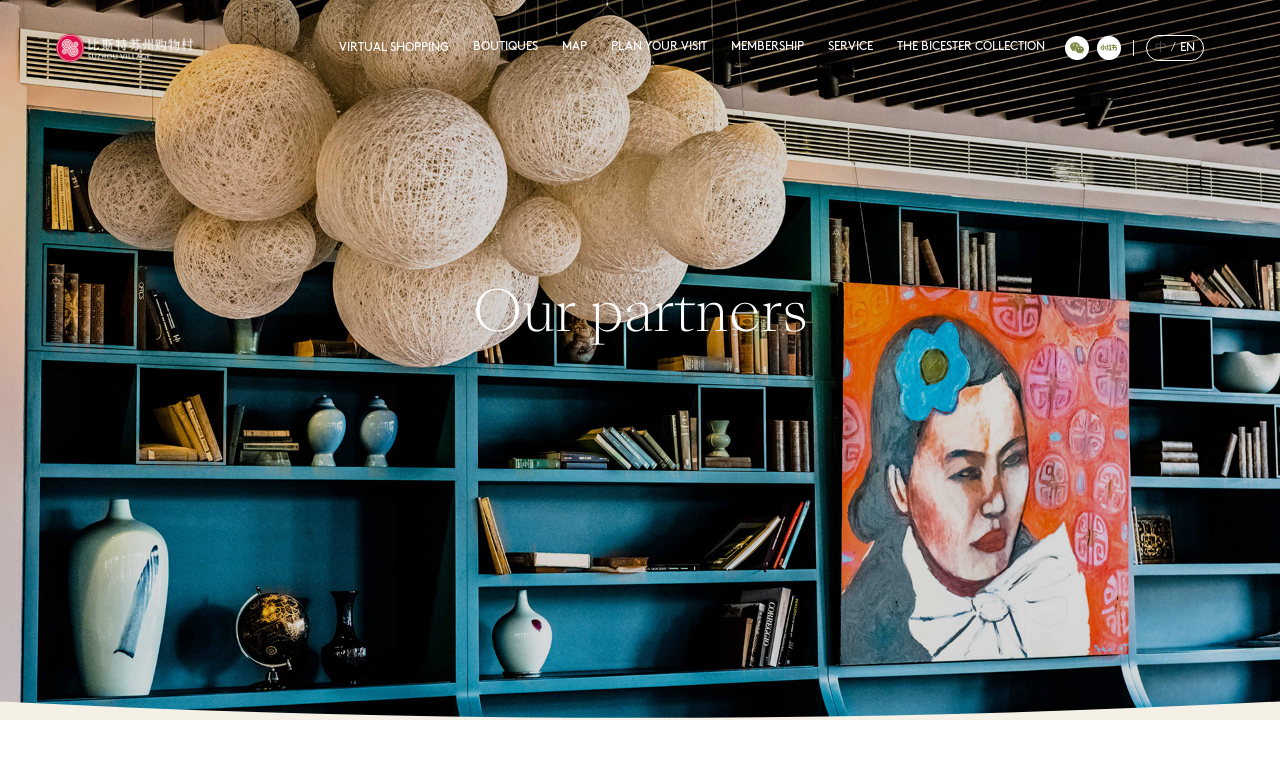

--- FILE ---
content_type: text/html; charset=utf-8
request_url: https://sz.thebicestercollection.cn/en/partnership/all-partnerships
body_size: 10750
content:
<!DOCTYPE html><html lang="en"><head><meta name="viewport" content="width=device-width"/><meta charSet="utf-8"/><title>合作伙伴 | 比斯特苏州购物村官网</title><meta name="description" content="比斯特苏州奥特莱斯拥有众多的合作伙伴，保证给顾客提供优质的商品和服务。包括合作金融伙伴，合作旅行社，合作航空公司，合作酒店。"/><meta name="keywords" content="合作伙伴,合作酒店,合作银行,合作旅行社"/><meta name="applicable-device" content="pc,mobile"/><meta http-equiv="Cache-Control" content="no-siteapp,no-transform"/><meta name="theme-color" content="#7F8A4B"/><meta name="apple-mobile-web-app-status-bar-style" content="#7F8A4B"/><script>(function(i,d,t,o,u,h,s,f){i[t]=i[t]||[],i[t].push(h);i[h]=i[h]||function(){
return (i[h].q=i[h].q||[]).push(arguments)};s=d.createElement(o);s.src=u;
s.async=1;f=d.getElementsByTagName(o)[0];f.parentNode.insertBefore(s,f);
})(window,document,"HyperAnalyticsObject","script","//t.hypers.com.cn/hwt.js?v=1.10","_ha");
_ha("create","1555", {
  name: "tracker",
  auto_track: false,
  // If your website is using HTTP, while tracker is using HTTPs, please uncomment next line.
  // force_ssl: true,
  env: { inst: "saas" }
});
_ha("create","2051", {
  name: "trackerSub",
  auto_track: true,
  heatmap_url: "//analytics.hypers.com.cn/static/hwt-heatmap.js",
  // If your website is using HTTP, while tracker is using HTTPs, please uncomment next line.
  // force_ssl: true,
  env: { inst: "saas" }
});
_ha("trackerSub.send","pageview");
setTimeout(() => {
  _ha("tracker.send","pageview");
}, 500);
</script><meta name="next-head-count" content="10"/><link rel="preload" href="/_next/static/css/a832f7c62fd419efefc4.css" as="style"/><link rel="stylesheet" href="/_next/static/css/a832f7c62fd419efefc4.css" data-n-g=""/><link rel="preload" href="/_next/static/css/eb983ab60b172b653cfe.css" as="style"/><link rel="stylesheet" href="/_next/static/css/eb983ab60b172b653cfe.css" data-n-p=""/><noscript data-n-css=""></noscript><link rel="preload" href="/_next/static/chunks/main-02bad6baad61df7a13ad.js" as="script"/><link rel="preload" href="/_next/static/chunks/webpack-50bee04d1dc61f8adf5b.js" as="script"/><link rel="preload" href="/_next/static/chunks/framework.9d524150d48315f49e80.js" as="script"/><link rel="preload" href="/_next/static/chunks/commons.19c8bb7783a1d9441e51.js" as="script"/><link rel="preload" href="/_next/static/chunks/f17b9bb69087411e7b557e55f46fe03c57fd02af.74af13c72cdd9372e489.js" as="script"/><link rel="preload" href="/_next/static/chunks/pages/_app-605275d3638754a78664.js" as="script"/><link rel="preload" href="/_next/static/chunks/29107295.a06265c3226f22151403.js" as="script"/><link rel="preload" href="/_next/static/chunks/4c36f73f2943dc4a5dfd75b48fb14c7e340545b3.be412bc34299eef8708c.js" as="script"/><link rel="preload" href="/_next/static/chunks/pages/partnership/all-partnerships-d5e1282545dadf31682e.js" as="script"/></head><body><div id="__next"><div class="w-screen z-50 fixed transition-all duration-500 top-0 h-24 bg-transparent text-white xl:hover:bg-olive-green xl:text-white"><div class="absolute right-0 h-full flex justify-center items-center z-50 xl:hidden"><span class="w-12 h-12 p-4"><img src="/icons/icon-menu.svg" alt="" width="24" height="24" class="xl:hidden"/></span></div><div class="flex justify-center items-center"><div class="w-full max-w-1200px px-4"><div class="flex justify-center items-center xl:justify-between"><div class="flex justify-center items-center xl:justify-between"><div class="flex justify-center items-center transition-height duration-500 h-24"><a class="cursor-pointer w-auto z-50 flex items-center" href="/en"></a></div></div><div class="absolute top-0 w-full h-screen z-40 transition-height duration-500 xl:visible xl:pt-0 xl:static xl:w-auto xl:flex items-center invisible xl:h-24"><div class="w-full bg-white absolute transition-height duration-1000 mt-15 xl:hidden headNavbar_menu-bg__qVlZe h-0"></div><div class="pt-15 xl:pt-0"><div class="xl:hidden flex justify-between items-center p-6"><div class="z-40 transition-bottom duration-500 delay-300 flex justify-center items-center xl:text-xs xl:static xl:w-auto xl:bg-transparent xl:pr-5 -bottom-16"><div class="relative rounded-full px-2 py-1 flex items-center justify-center border text-olive-green xl:text-white headNavbar_md-border__3Yzrv headNavbar_xl__sm-border__2d2td"><span class="font-medium cursor-pointer text-olive-green xl:text-white opacity-30 text-xs">中</span><span class="text-olive-green xl:text-white mx-1">/</span><span class="font-medium cursor-pointer text-olive-green xl:text-white ">EN</span></div></div><div class="flex items-center space-x-4 z-40"><a href="https://hub.thebicestercollection.cn/util/getWxSmsUrl?url=%2Fpages%2Floading%2Findex%3Fsource%3Dact_g6wdqek7_2" class="w-8 h-8 rounded-full bg-olive-green flex items-center justify-center transition-colors" title="微信"><img src="/icons/icon-weixin.svg" alt="微信" class="w-6 h-6"/></a><a target="_blank" rel="noopener noreferrer" class="w-8 h-8 rounded-full bg-olive-green flex items-center justify-center  transition-colors" title="小红书" href="https://www.xiaohongshu.com/user/profile/593d116850c4b464560c3865?xhsshare=CopyLink&amp;appuid=5b10b1266b58b71eeff76149&amp;apptime=1611918750"><img src="/icons/icon-xiaohongshu.svg" alt="小红书" class="w-6 h-6"/></a></div></div><ul class="flex flex-col h-full items-center xl:pb-0 xl:flex-row xl:justify-end headNavbar_xl__tabs__yW47k"><li class="relative border-b border-gray-divider mx-6 w-full text-center xl:w-auto text-olive-green xl:text-white px-6 py-5 text-base duration-1000 xl:z-40 xl:py-0 xl:top-0 xl:opacity-100 xl:text-sm xl:px-1 xl:mx-2 xl:border-b-2 xl:border-transparent headNavbar_xl__tab__1sph1 headNavbar_xl__tabItemOpacity__1ayhY headNavbar_xl__hover__tabItem__3cXi- border-t opacity-0 top-20 transition-none"><a class="cursor-pointer flex items-center justify-between font-normal" target="_self" rel="noopener noreferrer" href="/en/brands/virtualshopping">VIRTUAL SHOPPING<svg xmlns="http://www.w3.org/2000/svg" class="h-4 w-4 text-olive xl:hidden" fill="none" viewBox="0 0 24 24" stroke="currentColor"><path stroke-linecap="round" stroke-linejoin="round" stroke-width="2" d="M9 5l7 7-7 7"></path></svg></a></li><li class="relative border-b border-gray-divider mx-6 w-full text-center xl:w-auto text-olive-green xl:text-white px-6 py-5 text-base duration-1000 xl:z-40 xl:py-0 xl:top-0 xl:opacity-100 xl:text-sm xl:px-1 xl:mx-2 xl:border-b-2 xl:border-transparent headNavbar_xl__tab__1sph1 headNavbar_xl__tabItemOpacity__1ayhY headNavbar_xl__hover__tabItem__3cXi- opacity-0 top-20 transition-none"><a class="cursor-pointer flex items-center justify-between font-normal" target="_self" rel="noopener noreferrer" href="/en/brands">BOUTIQUES<svg xmlns="http://www.w3.org/2000/svg" class="h-4 w-4 text-olive xl:hidden" fill="none" viewBox="0 0 24 24" stroke="currentColor"><path stroke-linecap="round" stroke-linejoin="round" stroke-width="2" d="M9 5l7 7-7 7"></path></svg></a></li><li class="relative border-b border-gray-divider mx-6 w-full text-center xl:w-auto text-olive-green xl:text-white px-6 py-5 text-base duration-1000 xl:z-40 xl:py-0 xl:top-0 xl:opacity-100 xl:text-sm xl:px-1 xl:mx-2 xl:border-b-2 xl:border-transparent headNavbar_xl__tab__1sph1 headNavbar_xl__tabItemOpacity__1ayhY headNavbar_xl__hover__tabItem__3cXi- opacity-0 top-20 transition-none"><a class="cursor-pointer flex items-center justify-between font-normal" target="_self" rel="noopener noreferrer" href="/en/map">MAP<svg xmlns="http://www.w3.org/2000/svg" class="h-4 w-4 text-olive xl:hidden" fill="none" viewBox="0 0 24 24" stroke="currentColor"><path stroke-linecap="round" stroke-linejoin="round" stroke-width="2" d="M9 5l7 7-7 7"></path></svg></a></li><li class="relative border-b border-gray-divider mx-6 w-full text-center xl:w-auto text-olive-green xl:text-white px-6 py-5 text-base duration-1000 xl:z-40 xl:py-0 xl:top-0 xl:opacity-100 xl:text-sm xl:px-1 xl:mx-2 xl:border-b-2 xl:border-transparent headNavbar_xl__tab__1sph1 headNavbar_xl__tabItemOpacity__1ayhY headNavbar_xl__hover__tabItem__3cXi- opacity-0 top-20 transition-none"><a class="cursor-pointer flex items-center justify-between font-normal" target="_self" rel="noopener noreferrer" href="/en/tips">PLAN YOUR VISIT<svg xmlns="http://www.w3.org/2000/svg" class="h-4 w-4 text-olive xl:hidden" fill="none" viewBox="0 0 24 24" stroke="currentColor"><path stroke-linecap="round" stroke-linejoin="round" stroke-width="2" d="M9 5l7 7-7 7"></path></svg></a></li><li class="relative border-b border-gray-divider mx-6 w-full text-center xl:w-auto text-olive-green xl:text-white px-6 py-5 text-base duration-1000 xl:z-40 xl:py-0 xl:top-0 xl:opacity-100 xl:text-sm xl:px-1 xl:mx-2 xl:border-b-2 xl:border-transparent headNavbar_xl__tab__1sph1 headNavbar_xl__tabItemOpacity__1ayhY headNavbar_xl__hover__tabItem__3cXi- opacity-0 top-20 transition-none"><a class="cursor-pointer flex items-center justify-between font-normal" target="_self" rel="noopener noreferrer" href="/en/member">MEMBERSHIP<svg xmlns="http://www.w3.org/2000/svg" class="h-4 w-4 text-olive xl:hidden" fill="none" viewBox="0 0 24 24" stroke="currentColor"><path stroke-linecap="round" stroke-linejoin="round" stroke-width="2" d="M9 5l7 7-7 7"></path></svg></a></li><li class="relative border-b border-gray-divider mx-6 w-full text-center xl:w-auto text-olive-green xl:text-white px-6 py-5 text-base duration-1000 xl:z-40 xl:py-0 xl:top-0 xl:opacity-100 xl:text-sm xl:px-1 xl:mx-2 xl:border-b-2 xl:border-transparent headNavbar_xl__tab__1sph1 headNavbar_xl__tabItemOpacity__1ayhY headNavbar_xl__hover__tabItem__3cXi- opacity-0 top-20 transition-none"><a class="cursor-pointer flex items-center justify-between font-normal" target="_self" rel="noopener noreferrer" href="/en/shopping-services">SERVICE<svg xmlns="http://www.w3.org/2000/svg" class="h-4 w-4 text-olive xl:hidden" fill="none" viewBox="0 0 24 24" stroke="currentColor"><path stroke-linecap="round" stroke-linejoin="round" stroke-width="2" d="M9 5l7 7-7 7"></path></svg></a></li><li class="relative border-b border-gray-divider mx-6 w-full text-center xl:w-auto text-olive-green xl:text-white px-6 py-5 text-base duration-1000 xl:z-40 xl:py-0 xl:top-0 xl:opacity-100 xl:text-sm xl:px-1 xl:mx-2 xl:border-b-2 xl:border-transparent headNavbar_xl__tab__1sph1 headNavbar_xl__tabItemOpacity__1ayhY headNavbar_xl__hover__tabItem__3cXi- opacity-0 top-20 transition-none"><a class="cursor-pointer flex items-center justify-between font-normal" target="_blank" rel="noopener noreferrer" href="https://www.thebicestercollection.cn/en">THE BICESTER COLLECTION<svg xmlns="http://www.w3.org/2000/svg" class="h-4 w-4 text-olive xl:hidden" fill="none" viewBox="0 0 24 24" stroke="currentColor"><path stroke-linecap="round" stroke-linejoin="round" stroke-width="2" d="M9 5l7 7-7 7"></path></svg></a></li></ul></div><div class="h-15 flex justify-center items-center bottom-16 xl:static xl:w-auto xl:h-full text-white hidden xl:flex"><div class="relative mx-2"><img src="/icons/icon-wechat.png" alt="" width="24" height="24"/><div class="absolute bg-white rounded-xl px-6 py-4 shadow-md flex flex-col items-center -left-32 w-72 hidden top-10"><img src="/images/website-SHV.jpg" alt="" width="150" height="150"/><p class="small-content-center pt-4 font-normal">Explore &quot;Bicester Life&quot; Mini Program</p><p class="small-content-center text-sm text-gray-normal pt-4 pb-4">Become a Member 
to Discover More</p></div></div><a target="_blank" rel="noopener noreferrer" href="https://www.xiaohongshu.com/user/profile/593d116850c4b464560c3865?xhsshare=CopyLink&amp;appuid=5b10b1266b58b71eeff76149&amp;apptime=1611918750"><img src="/icons/icon-xiaohongshu.png" alt="" width="24" height="24"/></a></div><div class="w-px h-4 bg-gray-divider mx-3"></div><div class="z-40 transition-bottom duration-500 delay-300 flex justify-center items-center xl:text-xs xl:static xl:w-auto xl:bg-transparent xl:pr-5 -bottom-16 hidden xl:block"><div class="relative rounded-full px-2 py-1 flex items-center justify-center border text-olive-green xl:text-white headNavbar_md-border__3Yzrv headNavbar_xl__sm-border__2d2td"><span class="font-medium cursor-pointer text-olive-green xl:text-white opacity-30 text-xs">中</span><span class="text-olive-green xl:text-white mx-1">/</span><span class="font-medium cursor-pointer text-olive-green xl:text-white ">EN</span></div></div></div></div></div></div></div><div class="w-full relative font-brand-title text-white"><div class="w-full overflow-hidden relative"><picture><source srcSet="https://sz.thebicestercollection.cn/sites/default/files/2021-01/header_hezuo_2.jpg" media="(min-width: 1024px)"/><source srcSet="https://sz.thebicestercollection.cn/sites/default/files/styles/crop_3_4/public/2021-03/header_hezuo_2.jpg?h=8fda44f0&amp;itok=1h2HhMys" media="(min-width: 0px)"/><img class="w-full h-full object-cover object-center" src="https://sz.thebicestercollection.cn/sites/default/files/2021-01/header_hezuo_2.jpg" alt=""/></picture><div class="absolute w-full h-full top-0 left-0 bg-black-cover"></div></div><div class="absolute top-0 h-full w-full px-8 flex flex-col justify-end items-center"><div class="flex justify-center items-center"><div class="w-full max-w-1200px px-4"><div class="flex flex-col justify-center items-center"><div class="h-5"></div><div class="h-5"></div><h1 class="text-28px xl:text-55px leading-none text-white text-center opacity-0 xl:mb-80 animate-first-screen-media-title-2">Our partners</h1><div class="h-14"></div></div></div></div></div><div class="w-full absolute -bottom-1px overflow-x-hidden"><svg viewBox="0 0 1366 22" xmlns="http://www.w3.org/2000/svg" class="w-110percent relative -left-5percent"><path d="M0 0c227.667 12.667 455.333 19 683 19 227.667 0 455.333-6.333 683-19v22H0V0z" fill="#F5F0E6" fill-rule="evenodd"></path></svg></div></div><div class="bg-help-yellow" style="background-color:#F5F0E6"><div class="text-center text-base h-35px xl:h-70px flex justify-center items-center gap-2"><span class="cursor-pointer text-black-font flex items-center gap-2 text-2.5xs xl:text-base font-normal"><img src="/icons/icon-time.svg" alt="" class="w-9px h-9px xl:w-auto xl:h-auto"/>Village Hours</span><div class="w-px h-2 xl:h-4 bg-gray-300 mx-1 xl:mx-3"></div><span class="text-black-font text-2.5xs xl:text-base font-normal"><a class="flex items-center gap-2" href="/en/your-visit"><img src="/icons/icon-loc.svg" alt="" class="w-9px h-9px xl:w-auto xl:h-auto"/>How to get here</a></span></div></div><div class="overflow-x-hidden"><div class="h-6 xl:h-12"></div><div class="h-6 xl:h-12"></div><div class="flex justify-center items-center"><div class="w-full max-w-1200px px-4"><div class=""></div></div></div><div class="flex justify-center items-center"><div class="w-full max-w-1200px px-4"><div class=""><ul class="flex flex-wrap justify-start items-center"><li class="w-full md:w-1/2 lg:w-1/3 list_listSm__38TQX list_md__listFirstReset__LGRbl list_md__listSecondReset__14lj9 list_md__listMd__1vJ-8 list_lg__listFirstReset__3Lx4a list_lg__listSecondReset__2Zes6 list_lg__listThirdReset__1Sdtg list_lg__listLg__mwkjS"><div class="w-full px-2.5"><div class="relative h-64"><img class="h-full w-full object-center object-contain" src="https://sz.thebicestercollection.cn/sites/default/files/2021-02/ctrip.svg" alt=""/><div class="absolute top-0 left-0 w-full h-full bg-black-cover z-10"></div></div><div class="h-28 bg-gray-bg px-6 py-8 flex flex-col justify-center items-center"><p class="text-xs text-gray-deep text-center">Ctrip</p><p class="text-sm text-center"></p></div></div></li><li class="w-full md:w-1/2 lg:w-1/3 list_listSm__38TQX list_md__listFirstReset__LGRbl list_md__listSecondReset__14lj9 list_md__listMd__1vJ-8 list_lg__listFirstReset__3Lx4a list_lg__listSecondReset__2Zes6 list_lg__listThirdReset__1Sdtg list_lg__listLg__mwkjS"><div class="w-full px-2.5"><div class="relative h-64"><img class="h-full w-full object-center object-contain" src="https://sz.thebicestercollection.cn/sites/default/files/2021-02/W.svg" alt=""/><div class="absolute top-0 left-0 w-full h-full bg-black-cover z-10"></div></div><div class="h-28 bg-gray-bg px-6 py-8 flex flex-col justify-center items-center"><p class="text-xs text-gray-deep text-center">W Suzhou</p><p class="text-sm text-center"></p></div></div></li><li class="w-full md:w-1/2 lg:w-1/3 list_listSm__38TQX list_md__listFirstReset__LGRbl list_md__listSecondReset__14lj9 list_md__listMd__1vJ-8 list_lg__listFirstReset__3Lx4a list_lg__listSecondReset__2Zes6 list_lg__listThirdReset__1Sdtg list_lg__listLg__mwkjS"><div class="w-full px-2.5"><div class="relative h-64"><img class="h-full w-full object-center object-contain" src="https://sz.thebicestercollection.cn/sites/default/files/2021-02/cmbchina_new_logo-02.png" alt=""/><div class="absolute top-0 left-0 w-full h-full bg-black-cover z-10"></div></div><div class="h-28 bg-gray-bg px-6 py-8 flex flex-col justify-center items-center"><p class="text-xs text-gray-deep text-center">CHINA MERCHANTS BANK</p><p class="text-sm text-center"></p></div></div></li><li class="w-full md:w-1/2 lg:w-1/3 list_listSm__38TQX list_md__listFirstReset__LGRbl list_md__listSecondReset__14lj9 list_md__listMd__1vJ-8 list_lg__listFirstReset__3Lx4a list_lg__listSecondReset__2Zes6 list_lg__listThirdReset__1Sdtg list_lg__listLg__mwkjS"><div class="w-full px-2.5"><div class="relative h-64"><img class="h-full w-full object-center object-contain" src="https://sz.thebicestercollection.cn/sites/default/files/2021-02/AE.svg" alt=""/><div class="absolute top-0 left-0 w-full h-full bg-black-cover z-10"></div></div><div class="h-28 bg-gray-bg px-6 py-8 flex flex-col justify-center items-center"><p class="text-xs text-gray-deep text-center">American Express</p><p class="text-sm text-center"></p></div></div></li><li class="w-full md:w-1/2 lg:w-1/3 list_listSm__38TQX list_md__listFirstReset__LGRbl list_md__listSecondReset__14lj9 list_md__listMd__1vJ-8 list_lg__listFirstReset__3Lx4a list_lg__listSecondReset__2Zes6 list_lg__listThirdReset__1Sdtg list_lg__listLg__mwkjS"><div class="w-full px-2.5"><div class="relative h-64"><img class="h-full w-full object-center object-contain" src="https://sz.thebicestercollection.cn/sites/default/files/2021-02/zhoujilogo.png" alt=""/><div class="absolute top-0 left-0 w-full h-full bg-black-cover z-10"></div></div><div class="h-28 bg-gray-bg px-6 py-8 flex flex-col justify-center items-center"><p class="text-xs text-gray-deep text-center">InterContinental Suzhou</p><p class="text-sm text-center"></p></div></div></li><li class="w-full md:w-1/2 lg:w-1/3 list_listSm__38TQX list_md__listFirstReset__LGRbl list_md__listSecondReset__14lj9 list_md__listMd__1vJ-8 list_lg__listFirstReset__3Lx4a list_lg__listSecondReset__2Zes6 list_lg__listThirdReset__1Sdtg list_lg__listLg__mwkjS"><div class="w-full px-2.5"><div class="relative h-64"><img class="h-full w-full object-center object-contain" src="https://sz.thebicestercollection.cn/sites/default/files/2021-02/Park%20Hyatt%20Logo.png" alt=""/><div class="absolute top-0 left-0 w-full h-full bg-black-cover z-10"></div></div><div class="h-28 bg-gray-bg px-6 py-8 flex flex-col justify-center items-center"><p class="text-xs text-gray-deep text-center">PARKHYATT SUZHOU</p><p class="text-sm text-center"></p></div></div></li><li class="w-full md:w-1/2 lg:w-1/3 list_listSm__38TQX list_md__listFirstReset__LGRbl list_md__listSecondReset__14lj9 list_md__listMd__1vJ-8 list_lg__listFirstReset__3Lx4a list_lg__listSecondReset__2Zes6 list_lg__listThirdReset__1Sdtg list_lg__listLg__mwkjS"><div class="w-full px-2.5"><div class="relative h-64"><img class="h-full w-full object-center object-contain" src="https://sz.thebicestercollection.cn/sites/default/files/2022-04/%E9%A6%99%E6%A0%BC%E9%87%8C%E6%8B%89_0.png" alt=""/><div class="absolute top-0 left-0 w-full h-full bg-black-cover z-10"></div></div><div class="h-28 bg-gray-bg px-6 py-8 flex flex-col justify-center items-center"><p class="text-xs text-gray-deep text-center">Shangri-La Hotel, Suzhou Yuanqu</p><p class="text-sm text-center"></p></div></div></li><li class="w-full md:w-1/2 lg:w-1/3 list_listSm__38TQX list_md__listFirstReset__LGRbl list_md__listSecondReset__14lj9 list_md__listMd__1vJ-8 list_lg__listFirstReset__3Lx4a list_lg__listSecondReset__2Zes6 list_lg__listThirdReset__1Sdtg list_lg__listLg__mwkjS"><div class="w-full px-2.5"><div class="relative h-64"><img class="h-full w-full object-center object-contain" src="https://sz.thebicestercollection.cn/sites/default/files/2021-02/%E9%98%B3%E6%BE%84%E6%B9%96%E8%B4%B9%E5%B0%94%E8%92%99%E9%85%92%E5%BA%97%E6%96%B0LOGO%E9%BB%91%E5%AD%97.png" alt="阳澄湖费尔蒙酒店"/><div class="absolute top-0 left-0 w-full h-full bg-black-cover z-10"></div></div><div class="h-28 bg-gray-bg px-6 py-8 flex flex-col justify-center items-center"><p class="text-xs text-gray-deep text-center">Fairmont Yangcheng Lake</p><p class="text-sm text-center"></p></div></div></li><li class="w-full md:w-1/2 lg:w-1/3 list_listSm__38TQX list_md__listFirstReset__LGRbl list_md__listSecondReset__14lj9 list_md__listMd__1vJ-8 list_lg__listFirstReset__3Lx4a list_lg__listSecondReset__2Zes6 list_lg__listThirdReset__1Sdtg list_lg__listLg__mwkjS"><div class="w-full px-2.5"><div class="relative h-64"><img class="h-full w-full object-center object-contain" src="https://sz.thebicestercollection.cn/sites/default/files/2022-09/Hotel%20Indigo_Logo%20Locator_Suzhou%20Yangcheng%20Lake%281%29.png" alt=""/><div class="absolute top-0 left-0 w-full h-full bg-black-cover z-10"></div></div><div class="h-28 bg-gray-bg px-6 py-8 flex flex-col justify-center items-center"><p class="text-xs text-gray-deep text-center">Hotel Indigo Suzhou Yangcheng Lake</p><p class="text-sm text-center"></p></div></div></li><li class="w-full md:w-1/2 lg:w-1/3 list_listSm__38TQX list_md__listFirstReset__LGRbl list_md__listSecondReset__14lj9 list_md__listMd__1vJ-8 list_lg__listFirstReset__3Lx4a list_lg__listSecondReset__2Zes6 list_lg__listThirdReset__1Sdtg list_lg__listLg__mwkjS"><div class="w-full px-2.5"><div class="relative h-64"><img class="h-full w-full object-center object-contain" src="https://sz.thebicestercollection.cn/sites/default/files/2022-10/xierdunjiudian_2.png" alt=""/><div class="absolute top-0 left-0 w-full h-full bg-black-cover z-10"></div></div><div class="h-28 bg-gray-bg px-6 py-8 flex flex-col justify-center items-center"><p class="text-xs text-gray-deep text-center">Hilton Suzhou</p><p class="text-sm text-center"></p></div></div></li><li class="w-full md:w-1/2 lg:w-1/3 list_listSm__38TQX list_md__listFirstReset__LGRbl list_md__listSecondReset__14lj9 list_md__listMd__1vJ-8 list_lg__listFirstReset__3Lx4a list_lg__listSecondReset__2Zes6 list_lg__listThirdReset__1Sdtg list_lg__listLg__mwkjS"><div class="w-full px-2.5"><div class="relative h-64"><img class="h-full w-full object-center object-contain" src="https://sz.thebicestercollection.cn/sites/default/files/2023-10/logo.jpeg" alt=""/><div class="absolute top-0 left-0 w-full h-full bg-black-cover z-10"></div></div><div class="h-28 bg-gray-bg px-6 py-8 flex flex-col justify-center items-center"><p class="text-xs text-gray-deep text-center">苏州M SOCIAL酒店</p><p class="text-sm text-center"></p></div></div></li><li class="w-full md:w-1/2 lg:w-1/3 list_listSm__38TQX list_md__listFirstReset__LGRbl list_md__listSecondReset__14lj9 list_md__listMd__1vJ-8 list_lg__listFirstReset__3Lx4a list_lg__listSecondReset__2Zes6 list_lg__listThirdReset__1Sdtg list_lg__listLg__mwkjS"><div class="w-full px-2.5"><div class="relative h-64"><img class="h-full w-full object-center object-contain" src="https://sz.thebicestercollection.cn/sites/default/files/2023-10/%E8%8B%8F%E5%B7%9E%E5%B0%BC%E4%BE%9D%E6%A0%BC%E7%BD%97%E9%85%92%E5%BA%97LOGO.png" alt=""/><div class="absolute top-0 left-0 w-full h-full bg-black-cover z-10"></div></div><div class="h-28 bg-gray-bg px-6 py-8 flex flex-col justify-center items-center"><p class="text-xs text-gray-deep text-center">苏州尼依格罗酒店</p><p class="text-sm text-center"></p></div></div></li><li class="w-full md:w-1/2 lg:w-1/3 list_listSm__38TQX list_md__listFirstReset__LGRbl list_md__listSecondReset__14lj9 list_md__listMd__1vJ-8 list_lg__listFirstReset__3Lx4a list_lg__listSecondReset__2Zes6 list_lg__listThirdReset__1Sdtg list_lg__listLg__mwkjS"><div class="w-full px-2.5"><div class="relative h-64"><img class="h-full w-full object-center object-contain" src="https://sz.thebicestercollection.cn/sites/default/files/2024-06/%E6%A8%AA%E7%89%88.png" alt=""/><div class="absolute top-0 left-0 w-full h-full bg-black-cover z-10"></div></div><div class="h-28 bg-gray-bg px-6 py-8 flex flex-col justify-center items-center"><p class="text-xs text-gray-deep text-center">昆山阳澄湖有熊酒店</p><p class="text-sm text-center"></p></div></div></li><li class="w-full md:w-1/2 lg:w-1/3 list_listSm__38TQX list_md__listFirstReset__LGRbl list_md__listSecondReset__14lj9 list_md__listMd__1vJ-8 list_lg__listFirstReset__3Lx4a list_lg__listSecondReset__2Zes6 list_lg__listThirdReset__1Sdtg list_lg__listLg__mwkjS"><div class="w-full px-2.5"><div class="relative h-64"><img class="h-full w-full object-center object-contain" src="https://sz.thebicestercollection.cn/sites/default/files/2024-07/%E8%8B%8F%E5%B7%9E%E9%98%B3%E6%BE%84%E6%B9%96%E5%9B%BD%E5%AF%BF%E5%90%9B%E6%BE%9C%E5%BA%A6%E5%81%87%E9%85%92%E5%BA%97logo.png" alt=""/><div class="absolute top-0 left-0 w-full h-full bg-black-cover z-10"></div></div><div class="h-28 bg-gray-bg px-6 py-8 flex flex-col justify-center items-center"><p class="text-xs text-gray-deep text-center">苏州阳澄湖国寿君澜度假酒店</p><p class="text-sm text-center"></p></div></div></li><li class="w-full md:w-1/2 lg:w-1/3 list_listSm__38TQX list_md__listFirstReset__LGRbl list_md__listSecondReset__14lj9 list_md__listMd__1vJ-8 list_lg__listFirstReset__3Lx4a list_lg__listSecondReset__2Zes6 list_lg__listThirdReset__1Sdtg list_lg__listLg__mwkjS"><div class="w-full px-2.5"><div class="relative h-64"><img class="h-full w-full object-center object-contain" src="https://sz.thebicestercollection.cn/sites/default/files/2024-07/%E4%B8%87%E4%BA%8B%E8%BE%BE_1.png" alt=""/><div class="absolute top-0 left-0 w-full h-full bg-black-cover z-10"></div></div><div class="h-28 bg-gray-bg px-6 py-8 flex flex-col justify-center items-center"><p class="text-xs text-gray-deep text-center">万事达</p><p class="text-sm text-center"></p></div></div></li><li class="w-full md:w-1/2 lg:w-1/3 list_listSm__38TQX list_md__listFirstReset__LGRbl list_md__listSecondReset__14lj9 list_md__listMd__1vJ-8 list_lg__listFirstReset__3Lx4a list_lg__listSecondReset__2Zes6 list_lg__listThirdReset__1Sdtg list_lg__listLg__mwkjS"><div class="w-full px-2.5"><div class="relative h-64"><img class="h-full w-full object-center object-contain" src="https://sz.thebicestercollection.cn/sites/default/files/2024-07/%E5%BE%AE%E4%BF%A1%E5%9B%BE%E7%89%87_20240712153136_0.png" alt=""/><div class="absolute top-0 left-0 w-full h-full bg-black-cover z-10"></div></div><div class="h-28 bg-gray-bg px-6 py-8 flex flex-col justify-center items-center"><p class="text-xs text-gray-deep text-center">中国建设银行</p><p class="text-sm text-center"></p></div></div></li><li class="w-full md:w-1/2 lg:w-1/3 list_listSm__38TQX list_md__listFirstReset__LGRbl list_md__listSecondReset__14lj9 list_md__listMd__1vJ-8 list_lg__listFirstReset__3Lx4a list_lg__listSecondReset__2Zes6 list_lg__listThirdReset__1Sdtg list_lg__listLg__mwkjS"><div class="w-full px-2.5"><div class="relative h-64"><img class="h-full w-full object-center object-contain" src="https://sz.thebicestercollection.cn/sites/default/files/2024-07/%E5%BE%AE%E4%BF%A1%E5%9B%BE%E7%89%87_20240712153134.png" alt=""/><div class="absolute top-0 left-0 w-full h-full bg-black-cover z-10"></div></div><div class="h-28 bg-gray-bg px-6 py-8 flex flex-col justify-center items-center"><p class="text-xs text-gray-deep text-center">中国银联</p><p class="text-sm text-center"></p></div></div></li><li class="w-full md:w-1/2 lg:w-1/3 list_listSm__38TQX list_md__listFirstReset__LGRbl list_md__listSecondReset__14lj9 list_md__listMd__1vJ-8 list_lg__listFirstReset__3Lx4a list_lg__listSecondReset__2Zes6 list_lg__listThirdReset__1Sdtg list_lg__listLg__mwkjS"><div class="w-full px-2.5"><div class="relative h-64"><img class="h-full w-full object-center object-contain" src="https://sz.thebicestercollection.cn/sites/default/files/2025-03/logo.png" alt=""/><div class="absolute top-0 left-0 w-full h-full bg-black-cover z-10"></div></div><div class="h-28 bg-gray-bg px-6 py-8 flex flex-col justify-center items-center"><p class="text-xs text-gray-deep text-center">苏州凯悦酒店</p><p class="text-sm text-center"></p></div></div></li></ul></div></div></div></div><div class="h-6 xl:h-12"></div><div class="h-6 xl:h-12"></div><div class="h-6 xl:h-12"></div><div class="flex justify-center items-center h-5 xl:h-10 bg-help-yellow" style="background-color:#F5F0E6"><div class="text-center text-base h-35px xl:h-70px flex justify-center items-center gap-2"><span class="cursor-pointer text-black-font flex items-center gap-2 text-2.5xs xl:text-base font-normal"><img src="/icons/icon-time.svg" alt="" class="w-9px h-9px xl:w-auto xl:h-auto"/>Village Hours</span><div class="w-px h-2 xl:h-4 bg-gray-300 mx-1 xl:mx-3"></div><span class="text-black-font text-2.5xs xl:text-base font-normal"><a class="flex items-center gap-2" href="/en/your-visit"><img src="/icons/icon-loc.svg" alt="" class="w-9px h-9px xl:w-auto xl:h-auto"/>How to get here</a></span></div></div><div class="flex justify-center items-center footer_footer__1tNtI mt-7"><div class="w-full max-w-1200px "><div class="lg:pt-20"><div class="lg:flex lg:justify-center pb-4 lg:pb-14 lg:max-w-1106px lg:mx-auto"><ul class="flex flex-col xl:grid xl:grid-cols-3 xl:gap-6 md:justify-between lg:w-7/10"><li class="p-5 flex flex-col items-center border-t border-gray-divider md:flex-1 lg:border-none xl:px-0 footer_sitemap-nav-item__M0uQb"><div class="w-full xl:w-auto flex flex-col items-center xl:mr-6"><h5 class="w-full text-base xl:text-xl text-olive-green z-10 flex items-center justify-between">About us<svg class="h-4 w-4 text-olive transform transition-transform duration-300 xl:hidden" width="32" height="17" viewBox="0 0 32 17" fill="none"><path d="M31 1L15.9626 16L1 1.07073" stroke="#C4C4C4" stroke-width="1.5" stroke-miterlimit="10" stroke-linecap="round" stroke-linejoin="round"></path></svg></h5><ul class="w-full top-20 transform md:scale-y-100 origin-top transition-all duration-500 ease-in-out xl:mt-2 scale-y-0"><li class="md:h-auto md:py-1 md:opacity-100 transition-all h-0 py-0 opacity-0"><a class="hover:underline text-13px xl:text-xs" target="_self" rel="noopener noreferrer" href="/en/about-us">About Suzhou Village</a></li><li class="md:h-auto md:py-1 md:opacity-100 transition-all h-0 py-0 opacity-0"><a class="hover:underline text-13px xl:text-xs" target="_self" rel="noopener noreferrer" href="/en/contact-us">Contact us</a></li><li class="md:h-auto md:py-1 md:opacity-100 transition-all h-0 py-0 opacity-0"><a class="hover:underline text-13px xl:text-xs" target="_self" rel="noopener noreferrer" href="/en/join-us">Careers</a></li><li class="md:h-auto md:py-1 md:opacity-100 transition-all h-0 py-0 opacity-0"><a class="hover:underline text-13px xl:text-xs" target="_self" rel="noopener noreferrer" href="/en/sitemap">Website sitemap</a></li></ul></div></li><li class="p-5 flex flex-col items-center border-t border-gray-divider md:flex-1 lg:border-none xl:px-0 footer_sitemap-nav-item__M0uQb"><div class="w-full xl:w-auto flex flex-col items-center xl:mr-6"><h5 class="w-full text-base xl:text-xl text-olive-green z-10 flex items-center justify-between">Partnerships<svg class="h-4 w-4 text-olive transform transition-transform duration-300 xl:hidden" width="32" height="17" viewBox="0 0 32 17" fill="none"><path d="M31 1L15.9626 16L1 1.07073" stroke="#C4C4C4" stroke-width="1.5" stroke-miterlimit="10" stroke-linecap="round" stroke-linejoin="round"></path></svg></h5><ul class="w-full top-20 transform md:scale-y-100 origin-top transition-all duration-500 ease-in-out xl:mt-2 scale-y-0"><li class="md:h-auto md:py-1 md:opacity-100 transition-all h-0 py-0 opacity-0"><a class="hover:underline text-13px xl:text-xs" target="_self" rel="noopener noreferrer" href="/en/partnership">Partnerships</a></li><li class="md:h-auto md:py-1 md:opacity-100 transition-all h-0 py-0 opacity-0"><a class="hover:underline text-13px xl:text-xs" target="_self" rel="noopener noreferrer" href="/en/tips/surroundings/yangcheng-lake">Yang Cheng Hu Peninsula Tourist Resort</a></li><li class="md:h-auto md:py-1 md:opacity-100 transition-all h-0 py-0 opacity-0"><a class="hover:underline text-13px xl:text-xs" target="_self" rel="noopener noreferrer" href="/en/tips/surroundings/huayi-brothers">Suzhou Yangcheng Peninsula Theme Park</a></li><li class="md:h-auto md:py-1 md:opacity-100 transition-all h-0 py-0 opacity-0"><a class="hover:underline text-13px xl:text-xs" target="_self" rel="noopener noreferrer" href="/en/content/ctrip">Ctrip Group</a></li></ul></div></li><li class="p-5 flex flex-col items-center border-t border-gray-divider md:flex-1 lg:border-none xl:px-0 footer_sitemap-nav-item__M0uQb"><div class="w-full xl:w-auto flex flex-col items-center xl:mr-6"><h5 class="w-full text-base xl:text-xl text-olive-green z-10 flex items-center justify-between">Website terms and conditions<svg class="h-4 w-4 text-olive transform transition-transform duration-300 xl:hidden" width="32" height="17" viewBox="0 0 32 17" fill="none"><path d="M31 1L15.9626 16L1 1.07073" stroke="#C4C4C4" stroke-width="1.5" stroke-miterlimit="10" stroke-linecap="round" stroke-linejoin="round"></path></svg></h5><ul class="w-full top-20 transform md:scale-y-100 origin-top transition-all duration-500 ease-in-out xl:mt-2 scale-y-0"><li class="md:h-auto md:py-1 md:opacity-100 transition-all h-0 py-0 opacity-0"><a class="hover:underline text-13px xl:text-xs" target="_self" rel="noopener noreferrer" href="/en/privacy-policy">Privacy notices</a></li><li class="md:h-auto md:py-1 md:opacity-100 transition-all h-0 py-0 opacity-0"><a class="hover:underline text-13px xl:text-xs" target="_self" rel="noopener noreferrer" href="/en/cookie-policy">Cookie terms</a></li></ul></div></li></ul><div class="p-5 xl:ml-6 border-t border-gray-divider md:px-32 lg:px-0 lg:border-none lg:w-2/10"><a href="https://wx.thebicestercollection.cn/member/index.php/yioulaisz/activity/index_new?event=_shvnmwe&amp;campaign=_shvnmwe&amp;medium=qrcode&amp;source=shv-foot&amp;l=en"><button class="w-full text-base xl:text-xl bg-olive-green text-white py-3 rounded-full transition-colors font-medium focus:outline-none uppercase tracking-widest">Join now  /  Sign in</button></a><div class="my-5 text-xs whitespace-pre-wrap text-center lg:w-340px">Register as member for exclusive offers and other benefits</div></div></div><div class="flex flex-col items-center mx-4 xl:mx-0 gap-5 xl:gap-0 xl:flex-row p-4 bg-white rounded-lg shadow-md border border-gray-100"><div class="flex flex-col items-center w-full border-b xl:border-none border-gray-divider pb-4 xl:pb-0 xl:w-3/4 lg:flex-row xl:px-0"><img class="w-36" src="/logo-bicester.png" alt=""/><div class="text-xs text-center xl:text-left text-gray-footer lg:ml-5 pt-4 lg:pt-0 flex flex-col gap-1 xl:items-start xl:border-l xl:border-gray-200 xl:pl-4">Suzhou Village is part of The Bicester Collection<div>© Suzhou Village<!-- --> <!-- -->2025</div></div></div><div class="flex justify-evenly gap-10 xl:gap-1 xl:w-1/4 xl:px-0"><div class="relative mx-1.5"><svg width="32" height="32" xmlns="http://www.w3.org/2000/svg" class="fill-current text-olive-green"><g fill="currentColor" fill-rule="nonzero"><path d="M18.262 16.499c-.389.023-.697.386-.703.828.04.412.34.73.707.742.53 0 .89-.37.89-.742-.043-.508-.442-.88-.894-.828zm-2.326-3.848a.778.778 0 00.648-.275c.173-.203.262-.468.242-.733a1.002 1.002 0 00-.239-.74.765.765 0 00-.651-.268.868.868 0 00-.707.258c-.193.19-.31.462-.324.753.02.288.138.556.33.746a.895.895 0 00.7.259z"></path><path d="M15.969 0C7.166 0 .029 7.14.029 15.942c0 8.803 7.137 15.94 15.94 15.94 8.802 0 15.939-7.137 15.939-15.94C31.908 7.137 24.77 0 15.968 0zm-3.014 19.98a8.682 8.682 0 01-2.572-.412l-2.621 1.325.756-2.231c-1.84-1.296-2.936-2.936-2.936-4.935 0-3.53 3.325-6.234 7.363-6.234 3.583 0 6.777 2.13 7.402 5.144a3.587 3.587 0 00-.7-.078c-3.515-.003-6.247 2.628-6.247 5.847.003.527.072 1.05.206 1.561-.216.02-.432.03-.648.026l-.003-.013zm10.831 2.563l.52 1.839-1.973-1.106c-.73.206-1.476.337-2.232.392-3.478 0-6.233-2.389-6.233-5.35s2.758-5.35 6.233-5.35c3.299 0 6.257 2.389 6.257 5.35 0 1.662-1.12 3.141-2.572 4.208v.017z"></path><path d="M10.723 10.635c-.57-.06-1.076.392-1.132 1.008.065.608.566 1.053 1.132 1.008a.863.863 0 00.668-.288c.18-.197.275-.455.265-.724a1.003 1.003 0 00-.262-.726.85.85 0 00-.67-.278zm11.75 5.857c-.411.013-.739.38-.735.828.032.416.35.736.736.743.442.059.85-.268.932-.743a.936.936 0 00-.304-.625.803.803 0 00-.628-.203z"></path></g></svg><div class="absolute bg-white rounded-xl px-6 py-4 shadow-md flex flex-col items-center -left-32 w-72 hidden bottom-10"><img src="/images/website-SHV.jpg" alt="" width="150" height="150"/><p class="small-content-center pt-4 font-normal">Explore &quot;Bicester Life&quot; Mini Program</p><p class="small-content-center text-sm text-gray-normal pt-4 pb-4">Become a Member 
to Discover More</p></div></div><a target="_blank" rel="noopener noreferrer" href="https://weibo.com/yioulai"><svg width="32" height="32" xmlns="http://www.w3.org/2000/svg" class="cursor-pointer text-olive-green fill-current mx-1.5"><path d="M16 0a16 16 0 0116 16c0 8.837-7.163 16-16 16S0 24.837 0 16 7.163 0 16 0zM9.855 13.476c-1.63 1.673-2.582 3.47-2.582 5.019 0 2.974 3.702 4.778 7.323 4.778 4.75 0 7.906-2.837 7.906-5.091a2.698 2.698 0 00-2.138-2.451c-.284-.073-.415-.124-.284-.458a1.92 1.92 0 000-1.79c-.567-.836-2.116-.785-3.89 0 0 0-.56.255-.415-.203a2.102 2.102 0 00-.197-2.102c-.967-.989-3.542.037-5.723 2.298zm4.05 1.666c2.895-.291 5.339 1.047 5.535 3.003.196 1.957-1.985 3.775-4.895 4.066-2.909.29-5.338-1.047-5.534-3.004-.196-1.956 1.985-3.774 4.894-4.065zm.99 1.498a3.113 3.113 0 00-3.528 1.585 2.225 2.225 0 001.368 3.142 3.09 3.09 0 003.723-1.629 2.2 2.2 0 00-.034-1.926 2.225 2.225 0 00-1.53-1.172zm-1.404 2.065a.8.8 0 01.327 1.186 1.076 1.076 0 01-1.33.473.8.8 0 01-.299-1.208c.27-.442.816-.63 1.302-.45zm1.105-.472a.305.305 0 01.185.342l-.017.058v.043a.415.415 0 01-.502.19.305.305 0 01-.173-.35l.02-.058v-.036a.407.407 0 01.487-.19zm4.611-9.39a.727.727 0 00-.516.815.67.67 0 00.727.524 3.23 3.23 0 013.127 1.033 3.455 3.455 0 01.684 3.33c-.084.35.102.71.436.844a.662.662 0 00.837-.422 4.85 4.85 0 00-.931-4.669 4.538 4.538 0 00-4.364-1.454zm.437 2.342a.59.59 0 00-.451.728.575.575 0 00.676.45c.39-.08.791.06 1.047.364.27.285.377.688.284 1.07a.596.596 0 00.37.727.575.575 0 00.728-.371 2.364 2.364 0 00-.473-2.24 2.182 2.182 0 00-2.181-.728z" fill="currentColor" fill-rule="nonzero"></path></svg></a><a target="_blank" rel="noopener noreferrer" href="http://www.dianping.com/shop/H6GnZk4EppuVGvlt"><svg width="32" height="32" xmlns="http://www.w3.org/2000/svg" class="cursor-pointer text-olive-green fill-current mx-1.5"><path d="M16 0C7.156 0 0 7.156 0 16c0 8.844 7.156 16 16 16 8.844 0 16-7.156 16-16 0-8.844-7.156-16-16-16zm-2.222 7.556c1.555 0 2.8 1.155 2.8 2.577 0 1.423-1.245 2.578-2.8 2.578-1.556 0-2.8-1.155-2.8-2.578 0-1.422 1.289-2.577 2.8-2.577zm8.044 14c-.222-.89-.71-1.645-1.333-2.267-.889-.889-2.133-1.422-3.511-1.422-1.378 0-2.622.533-3.511 1.422a4.933 4.933 0 00-1.511 3.555c0 .312.044.578.088.89l-3.066.666c-.09-.489-.178-1.022-.178-1.556 0-2.177.889-4.133 2.356-5.555.933-.933 2.133-1.6 3.422-2-.311.044-.578.044-.89.044-1.821 0-3.466-.622-4.666-1.6-.933-.755-1.6-1.733-1.866-2.844l2.355-.533c.178.666.578 1.244 1.111 1.688.8.623 1.867 1.023 3.067 1.023 1.2 0 2.311-.4 3.067-1.023.755-.577 1.2-1.422 1.2-2.31 0-.445-.134-.845-.312-1.245l2.4-.533c.223.577.356 1.155.356 1.777 0 1.556-.756 2.978-2.044 3.956a7.246 7.246 0 01-2.4 1.244c.355-.044.666-.089 1.022-.089 2.266 0 4.31.89 5.822 2.356.978.978 1.733 2.178 2.089 3.556l-3.067.8z" fill="currentColor" fill-rule="nonzero"></path></svg></a><a target="_blank" rel="noopener noreferrer" href="https://www.xiaohongshu.com/user/profile/593d116850c4b464560c3865?xhsshare=CopyLink&amp;appuid=5b10b1266b58b71eeff76149&amp;apptime=1611918750"><svg width="32" height="32" xmlns="http://www.w3.org/2000/svg" class="cursor-pointer text-olive-green fill-current mx-1.5"><g fill="currentColor" fill-rule="nonzero"><path d="M17.085 14.82v-.1c-.02.033-.05.067-.068.1h.068zm6.342-.851v1.242c.237-.039.598-.04.613-.111.064-.308.07-.647-.002-.952-.023-.093-.363-.112-.611-.18z"></path><path d="M16 .014C7.186.014.014 7.186.014 16S7.186 31.986 16 31.986 31.986 24.814 31.986 16 24.814.014 16 .014zm10.201 12.538c.314-.297.851-.146 1.087.232.244.393.118.941-.317 1.1a2.078 2.078 0 01-.953.083c-.112-.014-.188-.314-.32-.557.173-.308.279-.646.503-.858zM12.5 14.638c.377-.85.8-1.682 1.214-2.515.04-.083.154-.18.237-.183.443-.018.887-.009 1.417-.009l-.999 2.06 1.806-.097L14.8 16.68l.962.057c-.222.437-.386.85-.63 1.21-.192.281-1.956.127-2.101-.179-.081-.17-.066-.42-.012-.61.08-.28.23-.542.355-.809.118-.25.243-.497.407-.833-.292 0-.518.02-.74-.004-.536-.058-.76-.384-.542-.873zm-7.9 3.12c-.078-.197.075-.476.098-.719.086-.912.174-1.824.233-2.738.02-.312.15-.397.435-.385.384.016.77.004 1.273.004-.306 1.876.042 3.791-1.218 5.48-.309-.6-.61-1.104-.822-1.643zm4.513.891c-.004.985-.63 1.528-1.556 1.385-.616-.096-1.008-.608-.963-1.31l.931-.046v-6.724h1.558c.013.151.032.272.032.392.002 2.101.007 4.202-.002 6.303zm2.075.736c-.56-.715-.792-1.451-.882-2.223-.11-.954-.148-1.917-.233-2.875-.023-.257.036-.377.314-.369 1.53.046 1.157-.267 1.33 1.176.098.814.18 1.63.266 2.445.01.088.016.192-.02.268-.238.503-.488.998-.775 1.578zm3.051.658c-.737.006-1.474.005-2.212.005l-.05-.175c.227-.442.446-.887.685-1.32.043-.078.167-.162.249-.158.71.033 1.42.085 2.214.137-.254.493-.491.957-.736 1.417a.21.21 0 01-.15.094zm6.167-1.185c-.036 1.459.223 1.183-1.142 1.204-1.198.018-2.396.005-3.594.002-.183 0-.364-.017-.636-.03.253-.506.458-.953.703-1.375.058-.101.251-.163.387-.171.37-.024.74-.008 1.144-.008v-4.395c-.32-.068-.855-.077-.887-.209-.11-.449-.042-.941-.042-1.46 1.117 0 2.188-.007 3.26.012.094.002.194.167.272.27.03.04.008.121.006.184-.004.326.104.729-.049.956-.128.192-.56.181-.894.27v4.372c.385 0 .74.012 1.093-.004.286-.014.385.104.379.382zm5.372 1.19c-.86-.025-1.378-.498-1.404-1.34h1.43c0-.566.03-1.076-.02-1.578-.012-.13-.265-.33-.417-.34-.632-.038-1.268-.016-1.964-.016v2.687c0 .603-.001.61-.619.605-1.15-.01-.96.13-.974-.952-.01-.76-.002-1.521-.002-2.348-.416 0-.784-.01-1.152.004-.264.01-.343-.102-.358-.357-.072-1.223-.078-1.222 1.116-1.237.107-.002.215-.013.374-.023v-1.041c-.044-.033-.067-.065-.092-.068-.876-.105-.876-.105-.877-1.016v-.597h.931l.106-.472h1.496l.097.442c.728-.005 1.509.046 1.858.735.295.581.33 1.293.498 2.023-.046-.015.025.017.1.03 1.148.21 1.511.64 1.513 1.796 0 .592.02 1.185-.008 1.775-.043.825-.685 1.317-1.631 1.289z"></path></g></svg></a></div></div><div class="text-xs p-5 xl:px-0"><div class="flex items-center xl:justify-center text-gray-footer"><a class="hover:underline" target="_blank" rel="noopener noreferrer" href="http://beian.miit.gov.cn/">沪ICP备15011106号-17</a><span class="mx-1.5 text-gray-footer">|</span><img src="[data-uri]" alt="ICP" width="14" height="14" class="inline mr-1.5"/><a class="hover:underline" target="_blank" rel="noopener noreferrer" href="http://www.beian.gov.cn/portal/registerSystemInfo?recordcode=31011502007142">沪公网安备 31011502007142号</a></div></div></div></div></div></div><script id="__NEXT_DATA__" type="application/json">{"props":{"pageProps":{"firstScreenImg":{"title":"Our partners","subTitle":null,"hideFirstScreenCover":null,"body":"\u003cdiv\u003e\u003c/div\u003e","gotoLabel":null,"gotoUrl":"","img":{"imgUrl":"https://sz.thebicestercollection.cn/sites/default/files/2021-01/header_hezuo_2.jpg","mobileImgUrl":"https://sz.thebicestercollection.cn/sites/default/files/styles/crop_3_4/public/2021-03/header_hezuo_2.jpg?h=8fda44f0\u0026itok=1h2HhMys","imgAlt":""},"video":{"url":"","mobileUrl":"","poster":""}},"partnerships":[{"title":"Ctrip","img":{"imgUrl":"https://sz.thebicestercollection.cn/sites/default/files/2021-02/ctrip.svg","imgAlt":""},"goto":"/content/ctrip"},{"title":"W Suzhou","img":{"imgUrl":"https://sz.thebicestercollection.cn/sites/default/files/2021-02/W.svg","imgAlt":""},"goto":"/content/w-suzhou"},{"title":"CHINA MERCHANTS BANK","img":{"imgUrl":"https://sz.thebicestercollection.cn/sites/default/files/2021-02/cmbchina_new_logo-02.png","imgAlt":""},"goto":"/content/cmbchina"},{"title":"American Express","img":{"imgUrl":"https://sz.thebicestercollection.cn/sites/default/files/2021-02/AE.svg","imgAlt":""},"goto":"/content/Amex-China"},{"title":"InterContinental Suzhou","img":{"imgUrl":"https://sz.thebicestercollection.cn/sites/default/files/2021-02/zhoujilogo.png","imgAlt":""},"goto":"/content/intercontinental-suzhou"},{"title":"PARKHYATT SUZHOU","img":{"imgUrl":"https://sz.thebicestercollection.cn/sites/default/files/2021-02/Park%20Hyatt%20Logo.png","imgAlt":""},"goto":"/content/park-hyatt"},{"title":"Shangri-La Hotel, Suzhou Yuanqu","img":{"imgUrl":"https://sz.thebicestercollection.cn/sites/default/files/2022-04/%E9%A6%99%E6%A0%BC%E9%87%8C%E6%8B%89_0.png","imgAlt":""},"goto":"/content/shangri-la-hotel"},{"title":"Fairmont Yangcheng Lake","img":{"imgUrl":"https://sz.thebicestercollection.cn/sites/default/files/2021-02/%E9%98%B3%E6%BE%84%E6%B9%96%E8%B4%B9%E5%B0%94%E8%92%99%E9%85%92%E5%BA%97%E6%96%B0LOGO%E9%BB%91%E5%AD%97.png","imgAlt":"阳澄湖费尔蒙酒店"},"goto":"/content/yangcheng-lake"},{"title":"Hotel Indigo Suzhou Yangcheng Lake","img":{"imgUrl":"https://sz.thebicestercollection.cn/sites/default/files/2022-09/Hotel%20Indigo_Logo%20Locator_Suzhou%20Yangcheng%20Lake%281%29.png","imgAlt":""},"goto":"/content/hotel-indigo"},{"title":"Hilton Suzhou","img":{"imgUrl":"https://sz.thebicestercollection.cn/sites/default/files/2022-10/xierdunjiudian_2.png","imgAlt":""},"goto":"/content/hilton-suzhou"},{"title":"苏州M SOCIAL酒店","img":{"imgUrl":"https://sz.thebicestercollection.cn/sites/default/files/2023-10/logo.jpeg","imgAlt":""},"goto":"/content/M-SOCIAL"},{"title":"苏州尼依格罗酒店","img":{"imgUrl":"https://sz.thebicestercollection.cn/sites/default/files/2023-10/%E8%8B%8F%E5%B7%9E%E5%B0%BC%E4%BE%9D%E6%A0%BC%E7%BD%97%E9%85%92%E5%BA%97LOGO.png","imgAlt":""},"goto":"/content/niccolo"},{"title":"昆山阳澄湖有熊酒店","img":{"imgUrl":"https://sz.thebicestercollection.cn/sites/default/files/2024-06/%E6%A8%AA%E7%89%88.png","imgAlt":""},"goto":"/content/kunshanyangchenghuyouxiongjiudian"},{"title":"苏州阳澄湖国寿君澜度假酒店","img":{"imgUrl":"https://sz.thebicestercollection.cn/sites/default/files/2024-07/%E8%8B%8F%E5%B7%9E%E9%98%B3%E6%BE%84%E6%B9%96%E5%9B%BD%E5%AF%BF%E5%90%9B%E6%BE%9C%E5%BA%A6%E5%81%87%E9%85%92%E5%BA%97logo.png","imgAlt":""},"goto":"/content/suzhouyangchenghuguoshoujunlandujiajiudian"},{"title":"万事达","img":{"imgUrl":"https://sz.thebicestercollection.cn/sites/default/files/2024-07/%E4%B8%87%E4%BA%8B%E8%BE%BE_1.png","imgAlt":""},"goto":"/content/wanshida"},{"title":"中国建设银行","img":{"imgUrl":"https://sz.thebicestercollection.cn/sites/default/files/2024-07/%E5%BE%AE%E4%BF%A1%E5%9B%BE%E7%89%87_20240712153136_0.png","imgAlt":""},"goto":"/content/zhongguojiansheyinxing"},{"title":"中国银联","img":{"imgUrl":"https://sz.thebicestercollection.cn/sites/default/files/2024-07/%E5%BE%AE%E4%BF%A1%E5%9B%BE%E7%89%87_20240712153134.png","imgAlt":""},"goto":"/content/zhongguoyinlian"},{"title":"苏州凯悦酒店","img":{"imgUrl":"https://sz.thebicestercollection.cn/sites/default/files/2025-03/logo.png","imgAlt":""},"goto":"/content/hyattregencysuzhou"}]},"__N_SSG":true},"page":"/partnership/all-partnerships","query":{},"buildId":"79dd3ab7da08e819395aafc453fe22cc4a6e600e","nextExport":false,"isFallback":false,"gsp":true,"customServer":true,"locale":"en","locales":["zh","en"],"defaultLocale":"zh"}</script><script nomodule="" src="/_next/static/chunks/polyfills-7a4ac0f109eccf7a148f.js"></script><script src="/_next/static/chunks/main-02bad6baad61df7a13ad.js" async=""></script><script src="/_next/static/chunks/webpack-50bee04d1dc61f8adf5b.js" async=""></script><script src="/_next/static/chunks/framework.9d524150d48315f49e80.js" async=""></script><script src="/_next/static/chunks/commons.19c8bb7783a1d9441e51.js" async=""></script><script src="/_next/static/chunks/f17b9bb69087411e7b557e55f46fe03c57fd02af.74af13c72cdd9372e489.js" async=""></script><script src="/_next/static/chunks/pages/_app-605275d3638754a78664.js" async=""></script><script src="/_next/static/chunks/29107295.a06265c3226f22151403.js" async=""></script><script src="/_next/static/chunks/4c36f73f2943dc4a5dfd75b48fb14c7e340545b3.be412bc34299eef8708c.js" async=""></script><script src="/_next/static/chunks/pages/partnership/all-partnerships-d5e1282545dadf31682e.js" async=""></script><script src="/_next/static/79dd3ab7da08e819395aafc453fe22cc4a6e600e/_buildManifest.js" async=""></script><script src="/_next/static/79dd3ab7da08e819395aafc453fe22cc4a6e600e/_ssgManifest.js" async=""></script></body></html>

--- FILE ---
content_type: text/css; charset=UTF-8
request_url: https://sz.thebicestercollection.cn/_next/static/css/a832f7c62fd419efefc4.css
body_size: 7466
content:
/*! modern-normalize v1.0.0 | MIT License | https://github.com/sindresorhus/modern-normalize */:root{-moz-tab-size:4;-o-tab-size:4;tab-size:4}html{line-height:1.15;-webkit-text-size-adjust:100%}body{margin:0;font-family:system-ui,-apple-system,Segoe UI,Roboto,Ubuntu,Cantarell,Noto Sans,sans-serif,Helvetica,Arial,Apple Color Emoji,Segoe UI Emoji}hr{height:0;color:inherit}abbr[title]{-webkit-text-decoration:underline dotted;text-decoration:underline dotted}b,strong{font-weight:bolder}code,kbd,pre,samp{font-family:ui-monospace,SFMono-Regular,Consolas,Liberation Mono,Menlo,monospace;font-size:1em}small{font-size:80%}sub,sup{font-size:75%;line-height:0;position:relative;vertical-align:baseline}sub{bottom:-.25em}sup{top:-.5em}table{text-indent:0;border-color:inherit}button,input,optgroup,select,textarea{font-family:inherit;font-size:100%;line-height:1.15;margin:0}button,select{text-transform:none}[type=button],button{-webkit-appearance:button}legend{padding:0}progress{vertical-align:baseline}[type=search]{-webkit-appearance:textfield;outline-offset:-2px}summary{display:list-item}blockquote,dd,dl,figure,h1,h2,h3,h4,h5,h6,hr,p,pre{margin:0}button{background-color:transparent;background-image:none}button:focus{outline:1px dotted;outline:5px auto -webkit-focus-ring-color}fieldset,ol,ul{margin:0;padding:0}ol,ul{list-style:none}html{font-family:BrownStd,SiYuan;line-height:1.5}body{font-family:inherit;line-height:inherit}*,:after,:before{box-sizing:border-box;border:0 solid #e5e7eb}hr{border-top-width:1px}img{border-style:solid}textarea{resize:vertical}input::-moz-placeholder,textarea::-moz-placeholder{color:#9ca3af}input::placeholder,textarea::placeholder{color:#9ca3af}button{cursor:pointer}table{border-collapse:collapse}h1,h2,h3,h4,h5,h6{font-size:inherit;font-weight:inherit}a{color:inherit;text-decoration:inherit}button,input,optgroup,select,textarea{padding:0;line-height:inherit;color:inherit}code,kbd,pre,samp{font-family:ui-monospace,SFMono-Regular,Menlo,Monaco,Consolas,Liberation Mono,Courier New,monospace}audio,canvas,embed,iframe,img,object,svg,video{display:block;vertical-align:middle}img,video{max-width:100%;height:auto}@font-face{font-family:BrownStd;src:url(/fonts/BrownStd/BrownStd-Regular.otf);font-weight:400;font-display:swap}@font-face{font-family:BrownStd;src:url(/fonts/BrownStd/BrownStd-Light.otf);font-weight:300;font-display:swap}@font-face{font-family:SiYuan;src:local("Source Han Sans SC Regular"),local("Source Han Sans Regular"),local("source-han-sans-simplified-c-regular");font-weight:400;font-display:swap}@font-face{font-family:SiYuan;src:local("Source Han Sans SC Light"),local("Source Han Sans Light"),local("source-han-sans-simplified-c-light");font-weight:300;font-display:swap}@font-face{font-family:SiYuanSong;src:local("Source Han Serif SC Regular"),local("Source Han Serif Regular"),local("source-han-serif-sc-regular");font-display:swap}@font-face{font-family:sangbleukingdom;src:url(/fonts/sangbleukingdom/sangbleukingdom-light.otf);font-display:swap}@font-face{font-family:Aime;src:url(/fonts/Aime/Aime-Bold.ttf);font-weight:500;font-display:swap}@font-face{font-family:Aime;src:url(/fonts/Aime/Aime-Regular.ttf);font-weight:400;font-display:swap}@font-face{font-family:Aime;src:url(/fonts/Aime/Aime-Light.ttf);font-weight:300;font-display:swap}:root{--font-sans:"BrownStd","SiYuan","PingFang SC","Microsoft YaHei",sans-serif}html{font-family:BrownStd,SiYuan,PingFang SC,Microsoft YaHei,sans-serif;font-family:var(--font-sans)}body,html{font-size:16px;font-weight:300;--tw-text-opacity:1;color:rgba(133,147,149,var(--tw-text-opacity))}h1,h2,h3,h4,h5,h6,p,span{--tw-text-opacity:1;color:rgba(0,0,0,var(--tw-text-opacity));white-space:pre-wrap}.container{width:100%}@media (min-width:640px){.container{max-width:640px}}@media (min-width:768px){.container{max-width:768px}}@media (min-width:1024px){.container{max-width:1024px}}@media (min-width:1130px){.container{max-width:1130px}}@media (min-width:1536px){.container{max-width:1536px}}.small-content-center{font-size:.875rem;line-height:1.25rem;text-align:center}.list-item-px{padding-left:0;padding-right:0}@media (min-width:1130px){.list-item-px{padding-left:.625rem;padding-right:.625rem}}.tab-background{--tw-bg-opacity:1;background-color:rgba(240,240,240,var(--tw-bg-opacity));display:flex;flex-direction:column;align-items:center;justify-content:center;font-weight:300;padding:1rem;text-align:center;white-space:pre-wrap;width:100%}@media (min-width:768px){.tab-background{padding:2rem}}@media (min-width:1130px){.tab-background{padding:4rem}}.space-y-2>:not([hidden])~:not([hidden]){--tw-space-y-reverse:0;margin-top:calc(.5rem * calc(1 - var(--tw-space-y-reverse)));margin-bottom:calc(.5rem * var(--tw-space-y-reverse))}.space-x-2>:not([hidden])~:not([hidden]){--tw-space-x-reverse:0;margin-right:calc(.5rem * var(--tw-space-x-reverse));margin-left:calc(.5rem * calc(1 - var(--tw-space-x-reverse)))}.space-y-4>:not([hidden])~:not([hidden]){--tw-space-y-reverse:0;margin-top:calc(1rem * calc(1 - var(--tw-space-y-reverse)));margin-bottom:calc(1rem * var(--tw-space-y-reverse))}.space-x-4>:not([hidden])~:not([hidden]){--tw-space-x-reverse:0;margin-right:calc(1rem * var(--tw-space-x-reverse));margin-left:calc(1rem * calc(1 - var(--tw-space-x-reverse)))}.space-y-8>:not([hidden])~:not([hidden]){--tw-space-y-reverse:0;margin-top:calc(2rem * calc(1 - var(--tw-space-y-reverse)));margin-bottom:calc(2rem * var(--tw-space-y-reverse))}.appearance-none{-webkit-appearance:none;-moz-appearance:none;appearance:none}.bg-transparent{background-color:transparent}.bg-black{--tw-bg-opacity:1;background-color:rgba(0,0,0,var(--tw-bg-opacity))}.bg-white{--tw-bg-opacity:1;background-color:rgba(255,255,255,var(--tw-bg-opacity))}.bg-gray-300{--tw-bg-opacity:1;background-color:rgba(209,213,219,var(--tw-bg-opacity))}.bg-green-600{--tw-bg-opacity:1;background-color:rgba(5,150,105,var(--tw-bg-opacity))}.bg-gray-bg{--tw-bg-opacity:1;background-color:rgba(239,239,239,var(--tw-bg-opacity))}.bg-black-cover{background-color:rgba(0,0,0,.15)}.bg-gray-bg-2{--tw-bg-opacity:1;background-color:rgba(240,240,240,var(--tw-bg-opacity))}.bg-gray-divider,.bg-gray-light{--tw-bg-opacity:1;background-color:rgba(242,242,242,var(--tw-bg-opacity))}.bg-olive-green{--tw-bg-opacity:1;background-color:rgba(127,138,75,var(--tw-bg-opacity))}.bg-help-yellow{--tw-bg-opacity:1;background-color:rgba(245,240,230,var(--tw-bg-opacity))}.bg-gradient-to-t{background-image:linear-gradient(to top,var(--tw-gradient-stops))}.from-black{--tw-gradient-from:#000;--tw-gradient-stops:var(--tw-gradient-from),var(--tw-gradient-to,transparent)}.to-transparent{--tw-gradient-to:transparent}.bg-opacity-30{--tw-bg-opacity:0.3}.bg-opacity-40{--tw-bg-opacity:0.4}.bg-opacity-50{--tw-bg-opacity:0.5}.bg-opacity-80{--tw-bg-opacity:0.8}.hover\:bg-opacity-50:hover{--tw-bg-opacity:0.5}.hover\:bg-opacity-70:hover{--tw-bg-opacity:0.7}.border-white{--tw-border-opacity:1;border-color:rgba(255,255,255,var(--tw-border-opacity))}.border-gray-100{--tw-border-opacity:1;border-color:rgba(243,244,246,var(--tw-border-opacity))}.border-gray-bg{--tw-border-opacity:1;border-color:rgba(239,239,239,var(--tw-border-opacity))}.border-gray-bg-2{--tw-border-opacity:1;border-color:rgba(240,240,240,var(--tw-border-opacity))}.border-gray-light{--tw-border-opacity:1;border-color:rgba(242,242,242,var(--tw-border-opacity))}.border-gray-deep{--tw-border-opacity:1;border-color:rgba(0,0,0,var(--tw-border-opacity))}.border-gray-normal{--tw-border-opacity:1;border-color:rgba(133,147,149,var(--tw-border-opacity))}.border-gray-divider{--tw-border-opacity:1;border-color:rgba(242,242,242,var(--tw-border-opacity))}.border-olive-green{--tw-border-opacity:1;border-color:rgba(127,138,75,var(--tw-border-opacity))}.rounded-sm{border-radius:.125rem}.rounded-lg{border-radius:.5rem}.rounded-xl{border-radius:.75rem}.rounded-2xl{border-radius:1rem}.rounded-full{border-radius:9999px}.border-none{border-style:none}.border-2{border-width:2px}.border{border-width:1px}.border-b-2{border-bottom-width:2px}.border-t{border-top-width:1px}.border-b{border-bottom-width:1px}.border-l{border-left-width:1px}.cursor-default{cursor:default}.cursor-pointer{cursor:pointer}.block{display:block}.inline-block{display:inline-block}.inline{display:inline}.flex{display:flex}.table{display:table}.hidden{display:none}.flex-col{flex-direction:column}.flex-wrap{flex-wrap:wrap}.items-start{align-items:flex-start}.items-end{align-items:flex-end}.items-center{align-items:center}.justify-start{justify-content:flex-start}.justify-end{justify-content:flex-end}.justify-center{justify-content:center}.justify-between{justify-content:space-between}.justify-evenly{justify-content:space-evenly}.flex-1{flex:1 1 0%}.flex-shrink-0{flex-shrink:0}.font-sans{font-family:BrownStd,SiYuan}.font-brand-title,.font-title{font-family:sangbleukingdom,SiYuan}.font-light{font-weight:300}.font-normal{font-weight:400}.font-medium{font-weight:500}.font-bold{font-weight:700}.h-0{height:0}.h-2{height:.5rem}.h-3{height:.75rem}.h-4{height:1rem}.h-5{height:1.25rem}.h-6{height:1.5rem}.h-7{height:1.75rem}.h-8{height:2rem}.h-10{height:2.5rem}.h-12{height:3rem}.h-14{height:3.5rem}.h-15{height:3.75rem}.h-16{height:4rem}.h-20{height:5rem}.h-24{height:6rem}.h-28{height:7rem}.h-30{height:7.5rem}.h-36{height:9rem}.h-40{height:10rem}.h-64{height:16rem}.h-80{height:20rem}.h-120{height:30rem}.h-125{height:31.25rem}.h-130{height:32.5rem}.h-150{height:37.5rem}.h-auto{height:auto}.h-0\.5{height:.125rem}.h-2\.5{height:.625rem}.h-3\.5{height:.875rem}.h-2px{height:2px}.h-9px{height:9px}.h-35px{height:35px}.h-2\/3-vh{height:66.7vh}.h-3\/4-vh{height:75vh}.h-1\/4-vh{height:25vh}.h-full{height:100%}.h-screen{height:100vh}.text-xs{font-size:.75rem;line-height:1rem}.text-sm{font-size:.875rem;line-height:1.25rem}.text-base{font-size:1rem;line-height:1.5rem}.text-lg{font-size:1.125rem}.text-lg,.text-xl{line-height:1.75rem}.text-xl{font-size:1.25rem}.text-2xl{font-size:1.5rem;line-height:2rem}.text-3xl{font-size:1.875rem;line-height:2.25rem}.text-4xl{font-size:2.25rem;line-height:2.5rem}.text-2\.5xs{font-size:9px}.text-2xs{font-size:10px}.text-13px{font-size:13px}.text-1\.5xl{font-size:1.625rem}.text-3\.5xl{font-size:2rem}.text-28px{font-size:28px}.leading-3{line-height:.75rem}.leading-4{line-height:1rem}.leading-5{line-height:1.25rem}.leading-8{line-height:2rem}.leading-10{line-height:2.5rem}.leading-none{line-height:1}.leading-relaxed{line-height:1.625}.m-1{margin:.25rem}.m-4{margin:1rem}.m-auto{margin:auto}.mx-1{margin-left:.25rem;margin-right:.25rem}.my-2{margin-top:.5rem;margin-bottom:.5rem}.mx-2{margin-left:.5rem;margin-right:.5rem}.my-3{margin-top:.75rem;margin-bottom:.75rem}.mx-3{margin-left:.75rem;margin-right:.75rem}.mx-4{margin-left:1rem;margin-right:1rem}.my-5{margin-top:1.25rem;margin-bottom:1.25rem}.my-6{margin-top:1.5rem;margin-bottom:1.5rem}.mx-6{margin-left:1.5rem;margin-right:1.5rem}.my-8{margin-top:2rem;margin-bottom:2rem}.mx-auto{margin-left:auto;margin-right:auto}.mx-1\.5{margin-left:.375rem;margin-right:.375rem}.my-2\.5{margin-top:.625rem;margin-bottom:.625rem}.-my-2{margin-top:-.5rem;margin-bottom:-.5rem}.-mx-4{margin-left:-1rem;margin-right:-1rem}.mr-1{margin-right:.25rem}.ml-1{margin-left:.25rem}.mt-2{margin-top:.5rem}.mr-2{margin-right:.5rem}.mb-2{margin-bottom:.5rem}.ml-2{margin-left:.5rem}.mr-3{margin-right:.75rem}.mb-3{margin-bottom:.75rem}.mt-4{margin-top:1rem}.mr-4{margin-right:1rem}.mb-4{margin-bottom:1rem}.mt-5{margin-top:1.25rem}.mb-5{margin-bottom:1.25rem}.mt-6{margin-top:1.5rem}.mr-6{margin-right:1.5rem}.mb-6{margin-bottom:1.5rem}.mt-7{margin-top:1.75rem}.mt-8{margin-top:2rem}.mb-8{margin-bottom:2rem}.mt-10{margin-top:2.5rem}.mb-10{margin-bottom:2.5rem}.mt-14{margin-top:3.5rem}.mt-15{margin-top:3.75rem}.mb-20{margin-bottom:5rem}.mt-24{margin-top:6rem}.mt-28{margin-top:7rem}.mt-48{margin-top:12rem}.ml-auto{margin-left:auto}.mr-1\.5{margin-right:.375rem}.mr-2\.5{margin-right:.625rem}.mb-3\.5{margin-bottom:.875rem}.max-h-0{max-height:0}.max-h-150{max-height:37.5rem}.max-w-2xl{max-width:42rem}.max-w-4xl{max-width:56rem}.max-w-6xl{max-width:72rem}.max-w-full{max-width:100%}.max-w-3\/4{max-width:75%}.max-w-1200px{max-width:1200px}.max-w-980px{max-width:980px}.max-w-600px{max-width:600px}.max-w-780px{max-width:780px}.min-h-screen{min-height:100vh}.min-w-full{min-width:100%}.object-contain{-o-object-fit:contain;object-fit:contain}.object-cover{-o-object-fit:cover;object-fit:cover}.object-center{-o-object-position:center;object-position:center}.opacity-0{opacity:0}.opacity-30{opacity:.3}.opacity-40{opacity:.4}.opacity-50{opacity:.5}.opacity-100{opacity:1}.group:hover .group-hover\:opacity-50{opacity:.5}.group:hover .group-hover\:opacity-100{opacity:1}.focus\:outline-none:focus,.outline-none{outline:2px solid transparent;outline-offset:2px}.overflow-hidden{overflow:hidden}.overflow-x-auto{overflow-x:auto}.overflow-y-auto{overflow-y:auto}.overflow-x-hidden{overflow-x:hidden}.overflow-y-hidden{overflow-y:hidden}.p-0{padding:0}.p-1{padding:.25rem}.p-2{padding:.5rem}.p-3{padding:.75rem}.p-4{padding:1rem}.p-5{padding:1.25rem}.p-6{padding:1.5rem}.p-8{padding:2rem}.p-2\.5{padding:.625rem}.p-3\.5{padding:.875rem}.py-0{padding-top:0;padding-bottom:0}.py-1{padding-top:.25rem;padding-bottom:.25rem}.px-1{padding-left:.25rem;padding-right:.25rem}.py-2{padding-top:.5rem;padding-bottom:.5rem}.px-2{padding-left:.5rem;padding-right:.5rem}.py-3{padding-top:.75rem;padding-bottom:.75rem}.py-4{padding-top:1rem;padding-bottom:1rem}.px-4{padding-left:1rem;padding-right:1rem}.py-5{padding-top:1.25rem;padding-bottom:1.25rem}.px-5{padding-left:1.25rem;padding-right:1.25rem}.py-6{padding-top:1.5rem;padding-bottom:1.5rem}.px-6{padding-left:1.5rem;padding-right:1.5rem}.py-8{padding-top:2rem;padding-bottom:2rem}.px-8{padding-left:2rem;padding-right:2rem}.py-12{padding-top:3rem;padding-bottom:3rem}.px-12{padding-left:3rem;padding-right:3rem}.py-2\.5{padding-top:.625rem;padding-bottom:.625rem}.px-2\.5{padding-left:.625rem;padding-right:.625rem}.pt-1{padding-top:.25rem}.pt-2{padding-top:.5rem}.pr-2{padding-right:.5rem}.pb-2{padding-bottom:.5rem}.pl-2{padding-left:.5rem}.pt-4{padding-top:1rem}.pr-4{padding-right:1rem}.pb-4{padding-bottom:1rem}.pt-5{padding-top:1.25rem}.pr-5{padding-right:1.25rem}.pt-6{padding-top:1.5rem}.pb-6{padding-bottom:1.5rem}.pb-7{padding-bottom:1.75rem}.pr-8{padding-right:2rem}.pl-9{padding-left:2.25rem}.pt-12{padding-top:3rem}.pb-12{padding-bottom:3rem}.pt-15{padding-top:3.75rem}.pt-16{padding-top:4rem}.pt-1\.5{padding-top:.375rem}.pr-2\.5{padding-right:.625rem}.pb-2\.5{padding-bottom:.625rem}.pl-2\.5{padding-left:.625rem}.first\:pr-2px:first-child{padding-right:2px}.pointer-events-none{pointer-events:none}.fixed{position:fixed}.absolute{position:absolute}.relative{position:relative}.inset-0{top:0;right:0;bottom:0;left:0}.top-0{top:0}.right-0{right:0}.bottom-0{bottom:0}.left-0{left:0}.bottom-1{bottom:.25rem}.left-1{left:.25rem}.top-4{top:1rem}.right-4{right:1rem}.bottom-4{bottom:1rem}.top-5{top:1.25rem}.top-6{top:1.5rem}.left-6{left:1.5rem}.top-8{top:2rem}.bottom-8{bottom:2rem}.top-10{top:2.5rem}.right-10{right:2.5rem}.bottom-10{bottom:2.5rem}.right-12{right:3rem}.bottom-16{bottom:4rem}.top-20{top:5rem}.right-28{right:7rem}.top-52{top:13rem}.top-96{top:24rem}.-right-2{right:-.5rem}.-left-2{left:-.5rem}.-right-4{right:-1rem}.-right-8{right:-2rem}.-top-16{top:-4rem}.-bottom-16{bottom:-4rem}.-left-32{left:-8rem}.-bottom-1px{bottom:-1px}.-left-5percent{left:-5%}.top-1\/2{top:50%}.right-1\/2{right:50%}.left-1\/2{left:50%}.top-1\/3{top:33.333333%}.bottom-1\/3{bottom:33.333333%}.top-full{top:100%}.top-0\.75{top:.1875rem}.right-0\.75{right:.1875rem}.bottom-0\.75{bottom:.1875rem}.resize{resize:both}*{--tw-shadow:0 0 transparent}.shadow-md{--tw-shadow:0 4px 6px -1px rgba(0,0,0,0.1),0 2px 4px -1px rgba(0,0,0,0.06);box-shadow:0 0 transparent,0 0 transparent,var(--tw-shadow);box-shadow:var(--tw-ring-offset-shadow,0 0 transparent),var(--tw-ring-shadow,0 0 transparent),var(--tw-shadow)}*{--tw-ring-inset:var(--tw-empty,/*!*/ /*!*/);--tw-ring-offset-width:0px;--tw-ring-offset-color:#fff;--tw-ring-color:rgba(59,130,246,0.5);--tw-ring-offset-shadow:0 0 transparent;--tw-ring-shadow:0 0 transparent}.fill-current{fill:currentColor}.stroke-current{stroke:currentColor}.text-left{text-align:left}.text-center{text-align:center}.text-right{text-align:right}.text-black{--tw-text-opacity:1;color:rgba(0,0,0,var(--tw-text-opacity))}.text-white{--tw-text-opacity:1;color:rgba(255,255,255,var(--tw-text-opacity))}.text-gray-400{--tw-text-opacity:1;color:rgba(156,163,175,var(--tw-text-opacity))}.text-gray-600{--tw-text-opacity:1;color:rgba(75,85,99,var(--tw-text-opacity))}.text-gray-900{--tw-text-opacity:1;color:rgba(17,24,39,var(--tw-text-opacity))}.text-gray-deep{--tw-text-opacity:1;color:rgba(0,0,0,var(--tw-text-opacity))}.text-gray-normal{--tw-text-opacity:1;color:rgba(133,147,149,var(--tw-text-opacity))}.text-gray-footer{--tw-text-opacity:1;color:rgba(152,147,147,var(--tw-text-opacity))}.text-black-font{--tw-text-opacity:1;color:rgba(49,49,49,var(--tw-text-opacity))}.text-olive-green{--tw-text-opacity:1;color:rgba(127,138,75,var(--tw-text-opacity))}.text-gray-p{--tw-text-opacity:1;color:rgba(118,118,118,var(--tw-text-opacity))}.text-membership-friend{--tw-text-opacity:1;color:rgba(219,116,74,var(--tw-text-opacity))}.text-membership-enjoy{--tw-text-opacity:1;color:rgba(106,147,167,var(--tw-text-opacity))}.text-membership-noble{--tw-text-opacity:1;color:rgba(95,132,107,var(--tw-text-opacity))}.hover\:text-black:hover{--tw-text-opacity:1;color:rgba(0,0,0,var(--tw-text-opacity))}.uppercase{text-transform:uppercase}.hover\:underline:hover,.underline{text-decoration:underline}.tracking-widest{letter-spacing:.1em}.select-none{-webkit-user-select:none;-moz-user-select:none;user-select:none}.visible{visibility:visible}.invisible{visibility:hidden}.whitespace-nowrap{white-space:nowrap}.whitespace-pre-wrap{white-space:pre-wrap}.w-2{width:.5rem}.w-3{width:.75rem}.w-4{width:1rem}.w-5{width:1.25rem}.w-6{width:1.5rem}.w-8{width:2rem}.w-10{width:2.5rem}.w-12{width:3rem}.w-15{width:3.75rem}.w-16{width:4rem}.w-30{width:7.5rem}.w-36{width:9rem}.w-40{width:10rem}.w-44{width:11rem}.w-72{width:18rem}.w-110{width:27.5rem}.w-140{width:35rem}.w-auto{width:auto}.w-px{width:1px}.w-2\.5{width:.625rem}.w-9px{width:9px}.w-330px{width:330px}.w-110percent{width:110%}.w-1\/2{width:50%}.w-1\/3{width:33.333333%}.w-1\/4{width:25%}.w-3\/4{width:75%}.w-4\/5{width:80%}.w-full{width:100%}.w-screen{width:100vw}.z-10{z-index:10}.z-20{z-index:20}.z-40{z-index:40}.z-50{z-index:50}.-z-1{z-index:-1}.gap-1{grid-gap:.25rem;gap:.25rem}.gap-2{grid-gap:.5rem;gap:.5rem}.gap-4{grid-gap:1rem;gap:1rem}.gap-5{grid-gap:1.25rem;gap:1.25rem}.gap-10{grid-gap:2.5rem;gap:2.5rem}.transform{--tw-translate-x:0;--tw-translate-y:0;--tw-rotate:0;--tw-skew-x:0;--tw-skew-y:0;--tw-scale-x:1;--tw-scale-y:1;transform:translateX(var(--tw-translate-x)) translateY(var(--tw-translate-y)) rotate(var(--tw-rotate)) skewX(var(--tw-skew-x)) skewY(var(--tw-skew-y)) scaleX(var(--tw-scale-x)) scaleY(var(--tw-scale-y))}.origin-top{transform-origin:top}.scale-y-0{--tw-scale-y:0}.scale-y-100{--tw-scale-y:1}.rotate-90{--tw-rotate:90deg}.rotate-180{--tw-rotate:180deg}.translate-x-0{--tw-translate-x:0px}.translate-x-2full{--tw-translate-x:200%}.translate-x-3full{--tw-translate-x:300%}.-translate-x-8{--tw-translate-x:-2rem}.translate-x-full{--tw-translate-x:100%}.-translate-x-1\/2{--tw-translate-x:-50%}.-translate-y-1\/2{--tw-translate-y:-50%}.transition-none{transition-property:none}.transition-all{transition-property:all;transition-timing-function:cubic-bezier(.4,0,.2,1);transition-duration:.15s}.transition{transition-property:background-color,border-color,color,fill,stroke,opacity,box-shadow,transform;transition-timing-function:cubic-bezier(.4,0,.2,1);transition-duration:.15s}.transition-colors{transition-property:background-color,border-color,color,fill,stroke;transition-timing-function:cubic-bezier(.4,0,.2,1);transition-duration:.15s}.transition-opacity{transition-property:opacity;transition-timing-function:cubic-bezier(.4,0,.2,1);transition-duration:.15s}.transition-transform{transition-property:transform;transition-timing-function:cubic-bezier(.4,0,.2,1);transition-duration:.15s}.transition-height{transition-property:height;transition-timing-function:cubic-bezier(.4,0,.2,1);transition-duration:.15s}.transition-bottom{transition-property:bottom;transition-timing-function:cubic-bezier(.4,0,.2,1);transition-duration:.15s}.ease-out{transition-timing-function:cubic-bezier(0,0,.2,1)}.ease-in-out{transition-timing-function:cubic-bezier(.4,0,.2,1)}.duration-100{transition-duration:.1s}.duration-200{transition-duration:.2s}.duration-300{transition-duration:.3s}.duration-500{transition-duration:.5s}.duration-1000{transition-duration:1s}.delay-300{transition-delay:.3s}@keyframes spin{to{transform:rotate(1turn)}}@keyframes ping{75%,to{transform:scale(2);opacity:0}}@keyframes pulse{50%{opacity:.5}}@keyframes bounce{0%,to{transform:translateY(-25%);animation-timing-function:cubic-bezier(.8,0,1,1)}50%{transform:none;animation-timing-function:cubic-bezier(0,0,.2,1)}}@keyframes marquee{0%{transform:translateZ(0)}to{transform:translate3d(-9000px,0,0)}}@keyframes marquee-rtl{0%{transform:translate3d(-9000px,0,0)}to{transform:translateZ(0)}}@keyframes first-screen-media-title{0%{opacity:0;transform:translate3d(0,150px,0)}to{opacity:1;transform:translateZ(0)}}.animate-marquee{animation:marquee 500s linear 0s infinite normal none running}.animate-marquee-rtl{animation:marquee-rtl 500s linear 0s infinite normal none running}.animate-first-screen-media-title-1{animation:first-screen-media-title 1.4s cubic-bezier(.54,0,.15,1) .1s 1 normal forwards running}.animate-first-screen-media-title-2{animation:first-screen-media-title 1.4s cubic-bezier(.54,0,.15,1) .2s 1 normal forwards running}.animate-first-screen-media-title-4{animation:first-screen-media-title 1.4s cubic-bezier(.54,0,.15,1) .4s 1 normal forwards running}.animate-first-screen-media-title-5{animation:first-screen-media-title 1.4s cubic-bezier(.54,0,.15,1) .5s 1 normal forwards running}.slick-list,.slick-slider{overflow:visible!important;outline:none}.slick-slide div{outline:none}.full-screen-img{max-width:100vw;width:100vw;position:relative;left:50%;right:50%;margin-left:-50vw;margin-right:-50vw}@media (min-width:640px){.sm\:w-7{width:1.75rem}.sm\:w-110{width:27.5rem}}@media (min-width:768px){.md\:block{display:block}.md\:flex{display:flex}.md\:flex-row{flex-direction:row}.md\:flex-col{flex-direction:column}.md\:items-center{align-items:center}.md\:justify-center{justify-content:center}.md\:justify-between{justify-content:space-between}.md\:flex-1{flex:1 1 0%}.md\:h-6{height:1.5rem}.md\:h-30{height:7.5rem}.md\:h-32{height:8rem}.md\:h-auto{height:auto}.md\:h-screen{height:100vh}.md\:text-4xl{font-size:2.25rem;line-height:2.5rem}.md\:text-6xl{font-size:3.75rem;line-height:1}.md\:mx-2{margin-left:.5rem;margin-right:.5rem}.md\:mx-3{margin-left:.75rem;margin-right:.75rem}.md\:mx-20{margin-left:5rem;margin-right:5rem}.md\:max-w-1\/2{max-width:50%}.md\:min-w-1\/2{min-width:50%}.md\:opacity-100{opacity:1}.md\:py-1{padding-top:.25rem;padding-bottom:.25rem}.md\:px-2{padding-left:.5rem;padding-right:.5rem}.md\:px-10{padding-left:2.5rem;padding-right:2.5rem}.md\:px-24{padding-left:6rem;padding-right:6rem}.md\:px-32{padding-left:8rem;padding-right:8rem}.md\:px-2\.5{padding-left:.625rem;padding-right:.625rem}.md\:top-12{top:3rem}.md\:bottom-1\/4{bottom:25%}.md\:w-6{width:1.5rem}.md\:w-30{width:7.5rem}.md\:w-44{width:11rem}.md\:w-64{width:16rem}.md\:w-72{width:18rem}.md\:w-80{width:20rem}.md\:w-auto{width:auto}.md\:w-1\/2{width:50%}.md\:w-1\/3{width:33.333333%}.md\:scale-y-100{--tw-scale-y:1}}@media (min-width:1024px){.lg\:border-none{border-style:none}.lg\:block{display:block}.lg\:flex{display:flex}.lg\:hidden{display:none}.lg\:flex-row{flex-direction:row}.lg\:justify-center{justify-content:center}.lg\:flex-1{flex:1 1 0%}.lg\:h-10{height:2.5rem}.lg\:h-44{height:11rem}.lg\:text-2xl{font-size:1.5rem;line-height:2rem}.lg\:text-8xl{font-size:6rem;line-height:1}.lg\:mx-40{margin-left:10rem;margin-right:10rem}.lg\:mx-auto{margin-left:auto;margin-right:auto}.lg\:ml-5{margin-left:1.25rem}.lg\:mt-20{margin-top:5rem}.lg\:max-w-1\/4{max-width:25%}.lg\:max-w-1106px{max-width:1106px}.lg\:min-w-1\/4{min-width:25%}.lg\:px-0{padding-left:0;padding-right:0}.lg\:px-6{padding-left:1.5rem;padding-right:1.5rem}.lg\:py-8{padding-top:2rem;padding-bottom:2rem}.lg\:px-24{padding-left:6rem;padding-right:6rem}.lg\:px-52{padding-left:13rem;padding-right:13rem}.lg\:pt-0{padding-top:0}.lg\:pb-14{padding-bottom:3.5rem}.lg\:pt-20{padding-top:5rem}.lg\:top-16{top:4rem}.lg\:w-10{width:2.5rem}.lg\:w-auto{width:auto}.lg\:w-340px{width:340px}.lg\:w-7\/10{width:70%}.lg\:w-3\/10{width:30%}.lg\:w-1\/2{width:50%}.lg\:w-1\/3{width:33.333333%}}@media (min-width:1130px){.xl\:space-y-6>:not([hidden])~:not([hidden]){--tw-space-y-reverse:0;margin-top:calc(1.5rem * calc(1 - var(--tw-space-y-reverse)));margin-bottom:calc(1.5rem * var(--tw-space-y-reverse))}.xl\:bg-transparent{background-color:transparent}.xl\:hover\:bg-olive-green:hover{--tw-bg-opacity:1;background-color:rgba(127,138,75,var(--tw-bg-opacity))}.xl\:border-transparent{border-color:transparent}.xl\:border-gray-200{--tw-border-opacity:1;border-color:rgba(229,231,235,var(--tw-border-opacity))}.xl\:rounded-2xl{border-radius:1rem}.xl\:border-none{border-style:none}.xl\:border-b-2{border-bottom-width:2px}.xl\:border-l{border-left-width:1px}.xl\:block{display:block}.xl\:flex{display:flex}.xl\:grid{display:grid}.xl\:hidden{display:none}.xl\:flex-row{flex-direction:row}.xl\:flex-wrap{flex-wrap:wrap}.xl\:items-start{align-items:flex-start}.xl\:items-center{align-items:center}.xl\:justify-start{justify-content:flex-start}.xl\:justify-end{justify-content:flex-end}.xl\:justify-center{justify-content:center}.xl\:justify-between{justify-content:space-between}.xl\:justify-around{justify-content:space-around}.xl\:flex-1{flex:1 1 0%}.xl\:h-0{height:0}.xl\:h-4{height:1rem}.xl\:h-7{height:1.75rem}.xl\:h-10{height:2.5rem}.xl\:h-12{height:3rem}.xl\:h-15{height:3.75rem}.xl\:h-24{height:6rem}.xl\:h-auto{height:auto}.xl\:h-70px{height:70px}.xl\:h-full{height:100%}.xl\:h-screen{height:100vh}.xl\:text-xs{font-size:.75rem;line-height:1rem}.xl\:text-sm{font-size:.875rem;line-height:1.25rem}.xl\:text-base{font-size:1rem;line-height:1.5rem}.xl\:text-lg{font-size:1.125rem;line-height:1.75rem}.xl\:text-xl{font-size:1.25rem;line-height:1.75rem}.xl\:text-2xl{font-size:1.5rem;line-height:2rem}.xl\:text-4xl{font-size:2.25rem;line-height:2.5rem}.xl\:text-55px{font-size:55px}.xl\:text-26px{font-size:26px}.xl\:text-24px{font-size:24px}.xl\:mx-0{margin-left:0;margin-right:0}.xl\:mx-2{margin-left:.5rem;margin-right:.5rem}.xl\:mx-3{margin-left:.75rem;margin-right:.75rem}.xl\:my-16{margin-top:4rem;margin-bottom:4rem}.xl\:mt-0{margin-top:0}.xl\:mt-2{margin-top:.5rem}.xl\:mr-2{margin-right:.5rem}.xl\:ml-2{margin-left:.5rem}.xl\:mr-6{margin-right:1.5rem}.xl\:ml-6{margin-left:1.5rem}.xl\:mt-8{margin-top:2rem}.xl\:mt-12{margin-top:3rem}.xl\:mt-15{margin-top:3.75rem}.xl\:mb-80{margin-bottom:20rem}.xl\:min-w-min{min-width:-moz-min-content;min-width:min-content}.xl\:opacity-100{opacity:1}.xl\:p-3{padding:.75rem}.xl\:p-6{padding:1.5rem}.xl\:py-0{padding-top:0;padding-bottom:0}.xl\:px-0{padding-left:0;padding-right:0}.xl\:px-1{padding-left:.25rem;padding-right:.25rem}.xl\:py-2{padding-top:.5rem;padding-bottom:.5rem}.xl\:px-2{padding-left:.5rem;padding-right:.5rem}.xl\:px-4{padding-left:1rem;padding-right:1rem}.xl\:px-8{padding-left:2rem;padding-right:2rem}.xl\:px-16{padding-left:4rem;padding-right:4rem}.xl\:pt-0{padding-top:0}.xl\:pb-0{padding-bottom:0}.xl\:pt-2{padding-top:.5rem}.xl\:pl-4{padding-left:1rem}.xl\:pr-5{padding-right:1.25rem}.xl\:static{position:static}.xl\:top-0{top:0}.xl\:right-0{right:0}.xl\:left-0{left:0}.xl\:bottom-6{bottom:1.5rem}.xl\:bottom-12{bottom:3rem}.xl\:top-14{top:3.5rem}.xl\:left-32{left:8rem}.xl\:-right-32{right:-8rem}.xl\:text-left{text-align:left}.xl\:text-white{--tw-text-opacity:1;color:rgba(255,255,255,var(--tw-text-opacity))}.xl\:visible{visibility:visible}.xl\:w-4{width:1rem}.xl\:w-12{width:3rem}.xl\:w-80{width:20rem}.xl\:w-auto{width:auto}.xl\:w-1\/2{width:50%}.xl\:w-1\/3{width:33.333333%}.xl\:w-1\/4{width:25%}.xl\:w-3\/4{width:75%}.xl\:z-40{z-index:40}.xl\:gap-0{grid-gap:0;gap:0}.xl\:gap-1{grid-gap:.25rem;gap:.25rem}.xl\:gap-4{grid-gap:1rem;gap:1rem}.xl\:gap-6{grid-gap:1.5rem;gap:1.5rem}.xl\:grid-cols-3{grid-template-columns:repeat(3,minmax(0,1fr))}.xl\:-translate-x-16{--tw-translate-x:-4rem}}.brand_offer_page{--brand-offer-width:100%;font-family:PingFangTC-Medium,PingFangTC,PingFang SC,Apple-System,Helvetica,Hiragino Sans GB,Microsoft YaHei,STXihei,sans-serif}.brand_offer_page .page_container{width:var(--brand-offer-width);height:calc(100vh - 4rem);margin:4rem auto 0;display:flex;flex-direction:column;position:relative}.brand_offer_page .page_container .toolbar{width:calc(var(--brand-offer-width) + .5px);position:fixed;background-color:#fff;display:flex;justify-content:space-between;align-items:center;padding:10px 0 10px 13px}.brand_offer_page .page_container .toolbar .search_wrap{position:relative;display:flex;align-items:center;border:1px solid #890976;background:#fff;border-radius:25px}.brand_offer_page .page_container .toolbar .search_wrap.open{width:100%;padding-right:35px}.brand_offer_page .page_container .toolbar .search_wrap .search_icon{width:36px;height:36px;padding:8px;cursor:pointer}.brand_offer_page .page_container .toolbar .search_wrap .search_input{flex:1;font-size:14px;height:100%;outline:none;color:#455255}.brand_offer_page .page_container .toolbar .search_wrap .close_icon{position:absolute;width:38px;height:38px;line-height:38px;right:-3px;padding:0 5px;top:50%;transform:translateY(-50%);cursor:pointer;-webkit-user-select:none;-moz-user-select:none;user-select:none;color:#455255;text-align:center;font-size:25px}.brand_offer_page .page_container .toolbar .brand_type_scroll{width:calc(100% - 37px + 7px);margin-left:7px;overflow-x:auto}.brand_offer_page .page_container .toolbar .brand_type_scroll::-webkit-scrollbar{display:none}.brand_offer_page .page_container .toolbar .brand_type_scroll .brand_type_tab_list{width:-moz-fit-content;width:fit-content;display:flex}.brand_offer_page .page_container .toolbar .brand_type_scroll .brand_type_tab_list .brand_type_tab_item{width:calc((375px - 7px * 3) / 4);height:37px;line-height:34px;background:#fff;border-radius:20px;border:1px solid #890976;color:#890976;font-size:12px;font-weight:500;text-align:center;margin-right:7px;cursor:pointer;-webkit-user-select:none;-moz-user-select:none;user-select:none}.brand_offer_page .page_container .toolbar .brand_type_scroll .brand_type_tab_list .brand_type_tab_item.checked{background-color:#890976;color:#fff}.brand_offer_page .page_container .brand_container{background-color:#890976;flex:1;background:#00f;margin-top:57px}.brand_offer_page .page_container .brand_container .brand_scroll{height:100%}.brand_offer_page .page_container .brand_container .brand_scroll .brand_index{font-size:0}.brand_offer_page .page_container .brand_container .brand_scroll .target_fix{position:relative;height:0;top:calc(-57px - 4rem);overflow:hidden}.brand_offer_page .brand_index_container{position:fixed;width:15px;height:auto;top:50%;right:10px;transform:translateY(-50%);display:flex;flex-direction:column;justify-content:center;align-items:center;text-align:center}.brand_offer_page .brand_index_container .index{font-size:12px;font-weight:300;line-height:1.5;letter-spacing:-.12px;color:#fff;width:20px;height:18px;white-space:nowrap;cursor:pointer;-webkit-user-select:none;-moz-user-select:none;user-select:none}.brand_offer_page .page_container .brand_container .brand_scroll{overflow-y:auto}.brand_offer_page .page_container .brand_container .brand_scroll .brand_item{display:flex;align-items:center;margin:10px 30px 0 15px;background-color:#fff;border-radius:5px}.brand_offer_page .page_container .brand_container .brand_scroll .brand_item .logo{margin-left:10px;width:70px;height:70px;-o-object-fit:contain;object-fit:contain}.brand_offer_page .page_container .brand_container .brand_scroll .brand_item .brand_item_wrap{flex:1;display:flex;flex-direction:column;justify-content:center;padding:12px 9px}.brand_offer_page .page_container .brand_container .brand_scroll .brand_item .brand_item_wrap .name{font-size:14px;color:#455255;font-weight:300;word-break:break-word}.brand_offer_page .page_container .brand_container .brand_scroll .brand_item .brand_item_wrap .time{font-size:12px;color:#455255;margin-top:9px;font-weight:300}.brand_offer_page .page_container .brand_container .brand_scroll .brand_item .brand_item_wrap .detail{font-size:13px;color:#455255;margin-top:9px;line-height:19px;font-weight:300}.brand_offer_page .page_container .brand_container .brand_scroll .brand_item .brand_item_wrap .detail.highlight{color:#fff;margin-top:9px;background-color:#cbaf69;border-radius:10px;padding:0 10px}.brand_offer_page .page_container .brand_container .brand_scroll .bottom_tips{color:#fff;margin:8px 30px 0 15px;font-size:12px;padding-bottom:16px}@media (min-width:770px){.brand_offer_page{--brand-offer-width:375px}.brand_offer_page .brand_index_container{right:50%;transform:translate(calc(var(--brand-offer-width) / 2 - 3px - 50%),-50%)}}.btn_btn__3pzry{background-color:rgba(0,0,0,var(--tw-bg-opacity));color:rgba(255,255,255,var(--tw-text-opacity))}.btn_btn-reverse__34f0x,.btn_btn__3pzry{--tw-bg-opacity:1;--tw-border-opacity:1;border-color:rgba(0,0,0,var(--tw-border-opacity));border-width:1px;--tw-text-opacity:1}.btn_btn-reverse__34f0x{background-color:rgba(255,255,255,var(--tw-bg-opacity));color:rgba(0,0,0,var(--tw-text-opacity))}.btn_btn-light-border__2aIht{--tw-border-opacity:1;border-color:rgba(242,242,242,var(--tw-border-opacity));border-width:1px;--tw-text-opacity:1;color:rgba(0,0,0,var(--tw-text-opacity))}.btn_btnGray__PcEnX{background-color:rgba(239,239,239,var(--tw-bg-opacity))}.btn_btnGray__PcEnX,.btn_hover__btn-hover__3kzQk:hover{--tw-bg-opacity:1;--tw-text-opacity:1;color:rgba(0,0,0,var(--tw-text-opacity))}.btn_hover__btn-hover__3kzQk:hover{background-color:rgba(255,255,255,var(--tw-bg-opacity))}.btn_hover__btn-reverse-hover__1x-oE:hover{--tw-text-opacity:1}.btn_hover__btn-light-border-hover__1iEre:hover,.btn_hover__btn-reverse-hover__1x-oE:hover{--tw-bg-opacity:1;background-color:rgba(0,0,0,var(--tw-bg-opacity));color:rgba(255,255,255,var(--tw-text-opacity))}.btn_hover__btn-light-border-hover__1iEre:hover{--tw-border-opacity:1;border-color:rgba(0,0,0,var(--tw-border-opacity));--tw-text-opacity:1}.btn_hover__btnGrayHover__2EeeE:hover{--tw-bg-opacity:1;background-color:rgba(0,0,0,var(--tw-bg-opacity));--tw-text-opacity:1;color:rgba(255,255,255,var(--tw-text-opacity))}

--- FILE ---
content_type: text/css; charset=UTF-8
request_url: https://sz.thebicestercollection.cn/_next/static/css/eb983ab60b172b653cfe.css
body_size: 801
content:
.btn_btn__3pzry{background-color:rgba(0,0,0,var(--tw-bg-opacity));color:rgba(255,255,255,var(--tw-text-opacity))}.btn_btn-reverse__34f0x,.btn_btn__3pzry{--tw-bg-opacity:1;--tw-border-opacity:1;border-color:rgba(0,0,0,var(--tw-border-opacity));border-width:1px;--tw-text-opacity:1}.btn_btn-reverse__34f0x{background-color:rgba(255,255,255,var(--tw-bg-opacity));color:rgba(0,0,0,var(--tw-text-opacity))}.btn_btn-light-border__2aIht{--tw-border-opacity:1;border-color:rgba(242,242,242,var(--tw-border-opacity));border-width:1px;--tw-text-opacity:1;color:rgba(0,0,0,var(--tw-text-opacity))}.btn_btnGray__PcEnX{background-color:rgba(239,239,239,var(--tw-bg-opacity))}.btn_btnGray__PcEnX,.btn_hover__btn-hover__3kzQk:hover{--tw-bg-opacity:1;--tw-text-opacity:1;color:rgba(0,0,0,var(--tw-text-opacity))}.btn_hover__btn-hover__3kzQk:hover{background-color:rgba(255,255,255,var(--tw-bg-opacity))}.btn_hover__btn-reverse-hover__1x-oE:hover{--tw-text-opacity:1}.btn_hover__btn-light-border-hover__1iEre:hover,.btn_hover__btn-reverse-hover__1x-oE:hover{--tw-bg-opacity:1;background-color:rgba(0,0,0,var(--tw-bg-opacity));color:rgba(255,255,255,var(--tw-text-opacity))}.btn_hover__btn-light-border-hover__1iEre:hover{--tw-border-opacity:1;border-color:rgba(0,0,0,var(--tw-border-opacity));--tw-text-opacity:1}.btn_hover__btnGrayHover__2EeeE:hover{--tw-bg-opacity:1;background-color:rgba(0,0,0,var(--tw-bg-opacity));--tw-text-opacity:1;color:rgba(255,255,255,var(--tw-text-opacity))}:lang(en) .headNavbar_tab__1YWBz{font-size:.75rem}.headNavbar_md-border__3Yzrv{border:1px solid #f2f2f2}.headNavbar_menu-bg__qVlZe{background-image:url(/images/m-menu-bg-sh.png);background-size:100%;background-repeat:no-repeat;background-position:10px 85px}.headNavbar_menu-bg__qVlZe.headNavbar_is-suzhou__10esR{background-image:url(/images/m-menu-bg-sz.png)}@media (min-width:1130px){.headNavbar_xl__tabItemOpacity__1ayhY:after{content:"♦";display:block;font-size:12px;transform:scale(.7);transition:opacity .3s ease-in-out 0s;margin-top:10px;opacity:0;position:absolute;top:10px;left:calc(50% - 7px)}:lang(zh) .headNavbar_xl__tabs__yW47k{margin-right:5rem}:lang(en) .headNavbar_xl__tab__1sph1{font-size:.75rem}.headNavbar_xl__sm-border__2d2td{border:.3px solid #fff}.headNavbar_xl__hover__tabItem__3cXi-:hover{border-bottom:2px solid #fff}}.footer_footer__1tNtI{background:#f8f8f8}.footer_sitemap-nav-item__M0uQb{position:relative}.footer_sitemap-nav-item__M0uQb:after{content:"";position:absolute;right:0;top:50%;transform:translateY(-50%);width:1px;height:80%;background-color:#e5e7eb}.card_oldPrice__360Xl:before{content:"";--tw-bg-opacity:1;background-color:rgba(133,147,149,var(--tw-bg-opacity));display:block;height:1px;position:absolute;top:50%;width:100%;--tw-translate-x:0;--tw-translate-y:0;--tw-rotate:0;--tw-skew-x:0;--tw-skew-y:0;--tw-scale-x:1;--tw-scale-y:1;transform:translateX(var(--tw-translate-x)) translateY(var(--tw-translate-y)) rotate(var(--tw-rotate)) skewX(var(--tw-skew-x)) skewY(var(--tw-skew-y)) scaleX(var(--tw-scale-x)) scaleY(var(--tw-scale-y));--tw-rotate:-3deg;--tw-translate-y:-100%}.list_listSm__38TQX:nth-child(n+2){margin-top:3.75rem}@media (min-width:768px){.list_md__listMd__1vJ-8:nth-child(n+3){margin-top:4.5rem}.list_md__listFirstReset__LGRbl:first-child,.list_md__listSecondReset__14lj9:nth-child(2){margin-top:0}}@media (min-width:1024px){.list_lg__listLg__mwkjS:nth-child(n+4){margin-top:4.5rem}.list_lg__listFirstReset__3Lx4a:first-child,.list_lg__listSecondReset__2Zes6:nth-child(2),.list_lg__listThirdReset__1Sdtg:nth-child(3){margin-top:0}}

--- FILE ---
content_type: text/css; charset=UTF-8
request_url: https://sz.thebicestercollection.cn/_next/static/css/a490336ffa1a3194909d.css
body_size: 1738
content:
@charset "UTF-8";.btn_btn__3pzry{background-color:rgba(0,0,0,var(--tw-bg-opacity));color:rgba(255,255,255,var(--tw-text-opacity))}.btn_btn-reverse__34f0x,.btn_btn__3pzry{--tw-bg-opacity:1;--tw-border-opacity:1;border-color:rgba(0,0,0,var(--tw-border-opacity));border-width:1px;--tw-text-opacity:1}.btn_btn-reverse__34f0x{background-color:rgba(255,255,255,var(--tw-bg-opacity));color:rgba(0,0,0,var(--tw-text-opacity))}.btn_btn-light-border__2aIht{--tw-border-opacity:1;border-color:rgba(242,242,242,var(--tw-border-opacity));border-width:1px;--tw-text-opacity:1;color:rgba(0,0,0,var(--tw-text-opacity))}.btn_btnGray__PcEnX{background-color:rgba(239,239,239,var(--tw-bg-opacity))}.btn_btnGray__PcEnX,.btn_hover__btn-hover__3kzQk:hover{--tw-bg-opacity:1;--tw-text-opacity:1;color:rgba(0,0,0,var(--tw-text-opacity))}.btn_hover__btn-hover__3kzQk:hover{background-color:rgba(255,255,255,var(--tw-bg-opacity))}.btn_hover__btn-reverse-hover__1x-oE:hover{--tw-text-opacity:1}.btn_hover__btn-light-border-hover__1iEre:hover,.btn_hover__btn-reverse-hover__1x-oE:hover{--tw-bg-opacity:1;background-color:rgba(0,0,0,var(--tw-bg-opacity));color:rgba(255,255,255,var(--tw-text-opacity))}.btn_hover__btn-light-border-hover__1iEre:hover{--tw-border-opacity:1;border-color:rgba(0,0,0,var(--tw-border-opacity));--tw-text-opacity:1}.btn_hover__btnGrayHover__2EeeE:hover{--tw-bg-opacity:1;background-color:rgba(0,0,0,var(--tw-bg-opacity));--tw-text-opacity:1;color:rgba(255,255,255,var(--tw-text-opacity))}:lang(en) .headNavbar_tab__1YWBz{font-size:.75rem}.headNavbar_md-border__3Yzrv{border:1px solid #f2f2f2}.headNavbar_menu-bg__qVlZe{background-image:url(/images/m-menu-bg-sh.png);background-size:100%;background-repeat:no-repeat;background-position:10px 85px}.headNavbar_menu-bg__qVlZe.headNavbar_is-suzhou__10esR{background-image:url(/images/m-menu-bg-sz.png)}@media (min-width:1130px){.headNavbar_xl__tabItemOpacity__1ayhY:after{content:"♦";display:block;font-size:12px;transform:scale(.7);transition:opacity .3s ease-in-out 0s;margin-top:10px;opacity:0;position:absolute;top:10px;left:calc(50% - 7px)}:lang(zh) .headNavbar_xl__tabs__yW47k{margin-right:5rem}:lang(en) .headNavbar_xl__tab__1sph1{font-size:.75rem}.headNavbar_xl__sm-border__2d2td{border:.3px solid #fff}.headNavbar_xl__hover__tabItem__3cXi-:hover{border-bottom:2px solid #fff}}.footer_footer__1tNtI{background:#f8f8f8}.footer_sitemap-nav-item__M0uQb{position:relative}.footer_sitemap-nav-item__M0uQb:after{content:"";position:absolute;right:0;top:50%;transform:translateY(-50%);width:1px;height:80%;background-color:#e5e7eb}.card_oldPrice__360Xl:before{content:"";--tw-bg-opacity:1;background-color:rgba(133,147,149,var(--tw-bg-opacity));display:block;height:1px;position:absolute;top:50%;width:100%;--tw-translate-x:0;--tw-translate-y:0;--tw-rotate:0;--tw-skew-x:0;--tw-skew-y:0;--tw-scale-x:1;--tw-scale-y:1;transform:translateX(var(--tw-translate-x)) translateY(var(--tw-translate-y)) rotate(var(--tw-rotate)) skewX(var(--tw-skew-x)) skewY(var(--tw-skew-y)) scaleX(var(--tw-scale-x)) scaleY(var(--tw-scale-y));--tw-rotate:-3deg;--tw-translate-y:-100%}.slick-slider{box-sizing:border-box;-webkit-user-select:none;-moz-user-select:none;user-select:none;-webkit-touch-callout:none;-khtml-user-select:none;touch-action:pan-y;-webkit-tap-highlight-color:transparent}.slick-list,.slick-slider{position:relative;display:block}.slick-list{overflow:hidden;margin:0;padding:0}.slick-list:focus{outline:none}.slick-list.dragging{cursor:pointer;cursor:hand}.slick-slider .slick-list,.slick-slider .slick-track{transform:translateZ(0)}.slick-track{position:relative;top:0;left:0;display:block;margin-left:auto;margin-right:auto}.slick-track:after,.slick-track:before{display:table;content:""}.slick-track:after{clear:both}.slick-loading .slick-track{visibility:hidden}.slick-slide{display:none;float:left;height:100%;min-height:1px}[dir=rtl] .slick-slide{float:right}.slick-slide img{display:block}.slick-slide.slick-loading img{display:none}.slick-slide.dragging img{pointer-events:none}.slick-initialized .slick-slide{display:block}.slick-loading .slick-slide{visibility:hidden}.slick-vertical .slick-slide{display:block;height:auto;border:1px solid transparent}.slick-arrow.slick-hidden{display:none}.slick-loading .slick-list{background:#fff url(/_next/static/media/ajax-loader.fb6f3c230cb846e25247dfaa1da94d8f.gif) 50% no-repeat}@font-face{font-family:slick;font-weight:400;font-style:normal;src:url(/_next/static/media/slick.a4e97f5a2a64f0ab132323fbeb33ae29.eot);src:url(/_next/static/media/slick.a4e97f5a2a64f0ab132323fbeb33ae29.eot?#iefix) format("embedded-opentype"),url(/_next/static/media/slick.295183786cd8a138986521d9f388a286.woff) format("woff"),url(/_next/static/media/slick.c94f7671dcc99dce43e22a89f486f7c2.ttf) format("truetype"),url(/_next/static/media/slick.b7b5273863a316225ed10bcdb600de75.svg#slick) format("svg")}.slick-next,.slick-prev{font-size:0;line-height:0;position:absolute;top:50%;display:block;width:20px;height:20px;padding:0;transform:translateY(-50%);cursor:pointer;border:none}.slick-next,.slick-next:focus,.slick-next:hover,.slick-prev,.slick-prev:focus,.slick-prev:hover{color:transparent;outline:none;background:transparent}.slick-next:focus:before,.slick-next:hover:before,.slick-prev:focus:before,.slick-prev:hover:before{opacity:1}.slick-next.slick-disabled:before,.slick-prev.slick-disabled:before{opacity:.25}.slick-next:before,.slick-prev:before{font-family:slick;font-size:20px;line-height:1;opacity:.75;color:#fff;-webkit-font-smoothing:antialiased;-moz-osx-font-smoothing:grayscale}.slick-prev{left:-25px}[dir=rtl] .slick-prev{right:-25px;left:auto}.slick-prev:before{content:"←"}[dir=rtl] .slick-prev:before{content:"→"}.slick-next{right:-25px}[dir=rtl] .slick-next{right:auto;left:-25px}.slick-next:before{content:"→"}[dir=rtl] .slick-next:before{content:"←"}.slick-dotted.slick-slider{margin-bottom:30px}.slick-dots{position:absolute;bottom:-25px;display:block;width:100%;padding:0;margin:0;list-style:none;text-align:center}.slick-dots li{position:relative;display:inline-block;margin:0 5px;padding:0}.slick-dots li,.slick-dots li button{width:20px;height:20px;cursor:pointer}.slick-dots li button{font-size:0;line-height:0;display:block;padding:5px;color:transparent;border:0;outline:none;background:transparent}.slick-dots li button:focus,.slick-dots li button:hover{outline:none}.slick-dots li button:focus:before,.slick-dots li button:hover:before{opacity:1}.slick-dots li button:before{font-family:slick;font-size:6px;line-height:20px;position:absolute;top:0;left:0;width:20px;height:20px;content:"•";text-align:center;opacity:.25;color:#000;-webkit-font-smoothing:antialiased;-moz-osx-font-smoothing:grayscale}.slick-dots li.slick-active button:before{opacity:.75;color:#000}.carousel_circle__EoGyT:before{content:"";--tw-border-opacity:1;border-color:rgba(49,49,49,var(--tw-border-opacity));border-left-width:1px;height:100%;position:absolute;left:.125rem;top:-.375rem;--tw-translate-x:0;--tw-translate-y:0;--tw-rotate:0;--tw-skew-x:0;--tw-skew-y:0;--tw-scale-x:1;--tw-scale-y:1;transform:translateX(var(--tw-translate-x)) translateY(var(--tw-translate-y)) rotate(var(--tw-rotate)) skewX(var(--tw-skew-x)) skewY(var(--tw-skew-y)) scaleX(var(--tw-scale-x)) scaleY(var(--tw-scale-y));--tw-rotate:45deg}

--- FILE ---
content_type: text/css; charset=UTF-8
request_url: https://sz.thebicestercollection.cn/_next/static/css/40d3ffb963c85bb1baef.css
body_size: 600
content:
.btn_btn__3pzry{background-color:rgba(0,0,0,var(--tw-bg-opacity));color:rgba(255,255,255,var(--tw-text-opacity))}.btn_btn-reverse__34f0x,.btn_btn__3pzry{--tw-bg-opacity:1;--tw-border-opacity:1;border-color:rgba(0,0,0,var(--tw-border-opacity));border-width:1px;--tw-text-opacity:1}.btn_btn-reverse__34f0x{background-color:rgba(255,255,255,var(--tw-bg-opacity));color:rgba(0,0,0,var(--tw-text-opacity))}.btn_btn-light-border__2aIht{--tw-border-opacity:1;border-color:rgba(242,242,242,var(--tw-border-opacity));border-width:1px;--tw-text-opacity:1;color:rgba(0,0,0,var(--tw-text-opacity))}.btn_btnGray__PcEnX{background-color:rgba(239,239,239,var(--tw-bg-opacity))}.btn_btnGray__PcEnX,.btn_hover__btn-hover__3kzQk:hover{--tw-bg-opacity:1;--tw-text-opacity:1;color:rgba(0,0,0,var(--tw-text-opacity))}.btn_hover__btn-hover__3kzQk:hover{background-color:rgba(255,255,255,var(--tw-bg-opacity))}.btn_hover__btn-reverse-hover__1x-oE:hover{--tw-text-opacity:1}.btn_hover__btn-light-border-hover__1iEre:hover,.btn_hover__btn-reverse-hover__1x-oE:hover{--tw-bg-opacity:1;background-color:rgba(0,0,0,var(--tw-bg-opacity));color:rgba(255,255,255,var(--tw-text-opacity))}.btn_hover__btn-light-border-hover__1iEre:hover{--tw-border-opacity:1;border-color:rgba(0,0,0,var(--tw-border-opacity));--tw-text-opacity:1}.btn_hover__btnGrayHover__2EeeE:hover{--tw-bg-opacity:1;background-color:rgba(0,0,0,var(--tw-bg-opacity));--tw-text-opacity:1;color:rgba(255,255,255,var(--tw-text-opacity))}:lang(en) .headNavbar_tab__1YWBz{font-size:.75rem}.headNavbar_md-border__3Yzrv{border:1px solid #f2f2f2}.headNavbar_menu-bg__qVlZe{background-image:url(/images/m-menu-bg-sh.png);background-size:100%;background-repeat:no-repeat;background-position:10px 85px}.headNavbar_menu-bg__qVlZe.headNavbar_is-suzhou__10esR{background-image:url(/images/m-menu-bg-sz.png)}@media (min-width:1130px){.headNavbar_xl__tabItemOpacity__1ayhY:after{content:"♦";display:block;font-size:12px;transform:scale(.7);transition:opacity .3s ease-in-out 0s;margin-top:10px;opacity:0;position:absolute;top:10px;left:calc(50% - 7px)}:lang(zh) .headNavbar_xl__tabs__yW47k{margin-right:5rem}:lang(en) .headNavbar_xl__tab__1sph1{font-size:.75rem}.headNavbar_xl__sm-border__2d2td{border:.3px solid #fff}.headNavbar_xl__hover__tabItem__3cXi-:hover{border-bottom:2px solid #fff}}.footer_footer__1tNtI{background:#f8f8f8}.footer_sitemap-nav-item__M0uQb{position:relative}.footer_sitemap-nav-item__M0uQb:after{content:"";position:absolute;right:0;top:50%;transform:translateY(-50%);width:1px;height:80%;background-color:#e5e7eb}.card_oldPrice__360Xl:before{content:"";--tw-bg-opacity:1;background-color:rgba(133,147,149,var(--tw-bg-opacity));display:block;height:1px;position:absolute;top:50%;width:100%;--tw-translate-x:0;--tw-translate-y:0;--tw-rotate:0;--tw-skew-x:0;--tw-skew-y:0;--tw-scale-x:1;--tw-scale-y:1;transform:translateX(var(--tw-translate-x)) translateY(var(--tw-translate-y)) rotate(var(--tw-rotate)) skewX(var(--tw-skew-x)) skewY(var(--tw-skew-y)) scaleX(var(--tw-scale-x)) scaleY(var(--tw-scale-y));--tw-rotate:-3deg;--tw-translate-y:-100%}

--- FILE ---
content_type: text/css; charset=UTF-8
request_url: https://sz.thebicestercollection.cn/_next/static/css/fc1457c8a54dc37fd23a.css
body_size: 691
content:
.btn_btn__3pzry{background-color:rgba(0,0,0,var(--tw-bg-opacity));color:rgba(255,255,255,var(--tw-text-opacity))}.btn_btn-reverse__34f0x,.btn_btn__3pzry{--tw-bg-opacity:1;--tw-border-opacity:1;border-color:rgba(0,0,0,var(--tw-border-opacity));border-width:1px;--tw-text-opacity:1}.btn_btn-reverse__34f0x{background-color:rgba(255,255,255,var(--tw-bg-opacity));color:rgba(0,0,0,var(--tw-text-opacity))}.btn_btn-light-border__2aIht{--tw-border-opacity:1;border-color:rgba(242,242,242,var(--tw-border-opacity));border-width:1px;--tw-text-opacity:1;color:rgba(0,0,0,var(--tw-text-opacity))}.btn_btnGray__PcEnX{background-color:rgba(239,239,239,var(--tw-bg-opacity))}.btn_btnGray__PcEnX,.btn_hover__btn-hover__3kzQk:hover{--tw-bg-opacity:1;--tw-text-opacity:1;color:rgba(0,0,0,var(--tw-text-opacity))}.btn_hover__btn-hover__3kzQk:hover{background-color:rgba(255,255,255,var(--tw-bg-opacity))}.btn_hover__btn-reverse-hover__1x-oE:hover{--tw-text-opacity:1}.btn_hover__btn-light-border-hover__1iEre:hover,.btn_hover__btn-reverse-hover__1x-oE:hover{--tw-bg-opacity:1;background-color:rgba(0,0,0,var(--tw-bg-opacity));color:rgba(255,255,255,var(--tw-text-opacity))}.btn_hover__btn-light-border-hover__1iEre:hover{--tw-border-opacity:1;border-color:rgba(0,0,0,var(--tw-border-opacity));--tw-text-opacity:1}.btn_hover__btnGrayHover__2EeeE:hover{--tw-bg-opacity:1;background-color:rgba(0,0,0,var(--tw-bg-opacity));--tw-text-opacity:1;color:rgba(255,255,255,var(--tw-text-opacity))}:lang(en) .headNavbar_tab__1YWBz{font-size:.75rem}.headNavbar_md-border__3Yzrv{border:1px solid #f2f2f2}.headNavbar_menu-bg__qVlZe{background-image:url(/images/m-menu-bg-sh.png);background-size:100%;background-repeat:no-repeat;background-position:10px 85px}.headNavbar_menu-bg__qVlZe.headNavbar_is-suzhou__10esR{background-image:url(/images/m-menu-bg-sz.png)}@media (min-width:1130px){.headNavbar_xl__tabItemOpacity__1ayhY:after{content:"♦";display:block;font-size:12px;transform:scale(.7);transition:opacity .3s ease-in-out 0s;margin-top:10px;opacity:0;position:absolute;top:10px;left:calc(50% - 7px)}:lang(zh) .headNavbar_xl__tabs__yW47k{margin-right:5rem}:lang(en) .headNavbar_xl__tab__1sph1{font-size:.75rem}.headNavbar_xl__sm-border__2d2td{border:.3px solid #fff}.headNavbar_xl__hover__tabItem__3cXi-:hover{border-bottom:2px solid #fff}}.footer_footer__1tNtI{background:#f8f8f8}.footer_sitemap-nav-item__M0uQb{position:relative}.footer_sitemap-nav-item__M0uQb:after{content:"";position:absolute;right:0;top:50%;transform:translateY(-50%);width:1px;height:80%;background-color:#e5e7eb}.card_oldPrice__360Xl:before{content:"";--tw-bg-opacity:1;background-color:rgba(133,147,149,var(--tw-bg-opacity));display:block;height:1px;position:absolute;top:50%;width:100%;--tw-translate-x:0;--tw-translate-y:0;--tw-rotate:0;--tw-skew-x:0;--tw-skew-y:0;--tw-scale-x:1;--tw-scale-y:1;transform:translateX(var(--tw-translate-x)) translateY(var(--tw-translate-y)) rotate(var(--tw-rotate)) skewX(var(--tw-skew-x)) skewY(var(--tw-skew-y)) scaleX(var(--tw-scale-x)) scaleY(var(--tw-scale-y));--tw-rotate:-3deg;--tw-translate-y:-100%}.tips_listSm__2ajXC:nth-child(n+2){margin-top:3.75rem}.tips_list__D_h4N:nth-child(n+2){margin-top:4.5rem}@media (min-width:768px){.tips_md__list__3lMmK:nth-child(n+2){margin-top:4.5rem}}@media (min-width:1130px){.tips_xl__listThreeCol__vMGos:nth-child(n){margin-top:0}}

--- FILE ---
content_type: text/css; charset=UTF-8
request_url: https://sz.thebicestercollection.cn/_next/static/css/63439432a94aefafda08.css
body_size: 1326
content:
.btn_btn__3pzry{background-color:rgba(0,0,0,var(--tw-bg-opacity));color:rgba(255,255,255,var(--tw-text-opacity))}.btn_btn-reverse__34f0x,.btn_btn__3pzry{--tw-bg-opacity:1;--tw-border-opacity:1;border-color:rgba(0,0,0,var(--tw-border-opacity));border-width:1px;--tw-text-opacity:1}.btn_btn-reverse__34f0x{background-color:rgba(255,255,255,var(--tw-bg-opacity));color:rgba(0,0,0,var(--tw-text-opacity))}.btn_btn-light-border__2aIht{--tw-border-opacity:1;border-color:rgba(242,242,242,var(--tw-border-opacity));border-width:1px;--tw-text-opacity:1;color:rgba(0,0,0,var(--tw-text-opacity))}.btn_btnGray__PcEnX{background-color:rgba(239,239,239,var(--tw-bg-opacity))}.btn_btnGray__PcEnX,.btn_hover__btn-hover__3kzQk:hover{--tw-bg-opacity:1;--tw-text-opacity:1;color:rgba(0,0,0,var(--tw-text-opacity))}.btn_hover__btn-hover__3kzQk:hover{background-color:rgba(255,255,255,var(--tw-bg-opacity))}.btn_hover__btn-reverse-hover__1x-oE:hover{--tw-text-opacity:1}.btn_hover__btn-light-border-hover__1iEre:hover,.btn_hover__btn-reverse-hover__1x-oE:hover{--tw-bg-opacity:1;background-color:rgba(0,0,0,var(--tw-bg-opacity));color:rgba(255,255,255,var(--tw-text-opacity))}.btn_hover__btn-light-border-hover__1iEre:hover{--tw-border-opacity:1;border-color:rgba(0,0,0,var(--tw-border-opacity));--tw-text-opacity:1}.btn_hover__btnGrayHover__2EeeE:hover{--tw-bg-opacity:1;background-color:rgba(0,0,0,var(--tw-bg-opacity));--tw-text-opacity:1;color:rgba(255,255,255,var(--tw-text-opacity))}:lang(en) .headNavbar_tab__1YWBz{font-size:.75rem}.headNavbar_md-border__3Yzrv{border:1px solid #f2f2f2}.headNavbar_menu-bg__qVlZe{background-image:url(/images/m-menu-bg-sh.png);background-size:100%;background-repeat:no-repeat;background-position:10px 85px}.headNavbar_menu-bg__qVlZe.headNavbar_is-suzhou__10esR{background-image:url(/images/m-menu-bg-sz.png)}@media (min-width:1130px){.headNavbar_xl__tabItemOpacity__1ayhY:after{content:"♦";display:block;font-size:12px;transform:scale(.7);transition:opacity .3s ease-in-out 0s;margin-top:10px;opacity:0;position:absolute;top:10px;left:calc(50% - 7px)}:lang(zh) .headNavbar_xl__tabs__yW47k{margin-right:5rem}:lang(en) .headNavbar_xl__tab__1sph1{font-size:.75rem}.headNavbar_xl__sm-border__2d2td{border:.3px solid #fff}.headNavbar_xl__hover__tabItem__3cXi-:hover{border-bottom:2px solid #fff}}.footer_footer__1tNtI{background:#f8f8f8}.footer_sitemap-nav-item__M0uQb{position:relative}.footer_sitemap-nav-item__M0uQb:after{content:"";position:absolute;right:0;top:50%;transform:translateY(-50%);width:1px;height:80%;background-color:#e5e7eb}.QRCodeModal_overlay__TiKh8{position:fixed;top:0;left:0;right:0;bottom:0;background-color:rgba(0,0,0,.6);z-index:1000}.QRCodeModal_modal__3IbnA,.QRCodeModal_overlay__TiKh8{display:flex;justify-content:center;align-items:center}.QRCodeModal_modal__3IbnA{width:540px;height:560px;background:#fff;border-radius:16px;position:relative;flex-direction:column;box-shadow:0 20px 40px rgba(0,0,0,.15);padding:40px;box-sizing:border-box}.QRCodeModal_closeButton__1KQv7{position:absolute;top:20px;right:20px;background:none;border:none;font-size:24px;color:#999;cursor:pointer;width:32px;height:32px;display:flex;align-items:center;justify-content:center;border-radius:50%;transition:all .2s ease}.QRCodeModal_closeButton__1KQv7:focus{outline:none}.QRCodeModal_closeButton__1KQv7:hover{background-color:#f5f5f5;color:#666}.QRCodeModal_qrContainer__1dN3v{display:flex;flex-direction:column;align-items:center;justify-content:center;height:100%;text-align:center}.QRCodeModal_qrCodeWrapper__WeyVG{width:300px;height:300px;border-radius:12px;overflow:hidden;margin-bottom:32px;display:flex;align-items:center;justify-content:center}.QRCodeModal_qrCodeImage__2Zf0u{width:100%;height:100%;-o-object-fit:contain;object-fit:contain}.QRCodeModal_titleText__2HxJ4{color:#333;font-size:20px;font-weight:500;line-height:1.4}.QRCodeModal_titleLine__1Gf_I{margin-bottom:4px}.QRCodeModal_titleLine__1Gf_I:last-child{margin-bottom:0}.HeadlineCardGroup_cardWrapper__1qbIt{position:relative;cursor:pointer;border-radius:18px}.HeadlineCardGroup_cardContent__17Pkm{position:relative;box-shadow:1px 1px 2px 2px #f1f1f1;border:1px solid #f1f1f1;border-radius:15px;overflow:hidden}.HeadlineCardGroup_cardImage__3VmtR{transition:transform .3s}.HeadlineCardGroup_cardWrapper__1qbIt:hover .HeadlineCardGroup_cardImage__3VmtR{transform:scale(1.05)}.HeadlineCardGroup_cardTitle__3KZCJ{margin-top:.5rem;white-space:pre-line;text-align:center;line-height:1.3}.HeadlineCardGroup_cardSubtitle__3z76d{margin-top:.5rem;color:#aaa;white-space:pre-line;text-align:center;font-weight:400}@keyframes HeadlineCardGroup_fadeIn__TZQ1V{0%{opacity:0;transform:translateY(10px)}to{opacity:1;transform:translateY(0)}}.HeadlineCardGroup_animate-fadeIn__1Fc6y{animation:HeadlineCardGroup_fadeIn__TZQ1V .4s ease-out forwards}.HeadlineCardGroup_cardLabel__1Bvmu{position:absolute;top:0;left:0;z-index:10;background-image:url(/images/card-label.png);background-size:100% 100%;background-repeat:no-repeat;color:#7f8a4b;font-weight:500;font-size:10px;display:flex;align-items:center;justify-content:center;width:90px;height:24px;padding-right:16px}@media (min-width:1024px){.HeadlineCardGroup_cardLabel__1Bvmu{font-size:1rem;width:125.5px;height:33px;padding-right:16px;top:0;left:0}}.HeadlineCardGroup_listSm__9UvG6:nth-child(n+5){margin-top:1.5rem}.HeadlineCardGroup_listOneCol__1i1SX:nth-child(n+2){margin-top:4.5rem}.HeadlineCardGroup_listFourCol__1Dpvp:nth-child(-n+4){margin-top:0}@media (max-width:768px){.HeadlineCardGroup_listSm__9UvG6:nth-child(n+3){margin-top:1.5rem}}

--- FILE ---
content_type: text/css; charset=UTF-8
request_url: https://sz.thebicestercollection.cn/_next/static/css/a29c962d248b40ce6bae.css
body_size: 1798
content:
.btn_btn__3pzry{background-color:rgba(0,0,0,var(--tw-bg-opacity));color:rgba(255,255,255,var(--tw-text-opacity))}.btn_btn-reverse__34f0x,.btn_btn__3pzry{--tw-bg-opacity:1;--tw-border-opacity:1;border-color:rgba(0,0,0,var(--tw-border-opacity));border-width:1px;--tw-text-opacity:1}.btn_btn-reverse__34f0x{background-color:rgba(255,255,255,var(--tw-bg-opacity));color:rgba(0,0,0,var(--tw-text-opacity))}.btn_btn-light-border__2aIht{--tw-border-opacity:1;border-color:rgba(242,242,242,var(--tw-border-opacity));border-width:1px;--tw-text-opacity:1;color:rgba(0,0,0,var(--tw-text-opacity))}.btn_btnGray__PcEnX{background-color:rgba(239,239,239,var(--tw-bg-opacity))}.btn_btnGray__PcEnX,.btn_hover__btn-hover__3kzQk:hover{--tw-bg-opacity:1;--tw-text-opacity:1;color:rgba(0,0,0,var(--tw-text-opacity))}.btn_hover__btn-hover__3kzQk:hover{background-color:rgba(255,255,255,var(--tw-bg-opacity))}.btn_hover__btn-reverse-hover__1x-oE:hover{--tw-text-opacity:1}.btn_hover__btn-light-border-hover__1iEre:hover,.btn_hover__btn-reverse-hover__1x-oE:hover{--tw-bg-opacity:1;background-color:rgba(0,0,0,var(--tw-bg-opacity));color:rgba(255,255,255,var(--tw-text-opacity))}.btn_hover__btn-light-border-hover__1iEre:hover{--tw-border-opacity:1;border-color:rgba(0,0,0,var(--tw-border-opacity));--tw-text-opacity:1}.btn_hover__btnGrayHover__2EeeE:hover{--tw-bg-opacity:1;background-color:rgba(0,0,0,var(--tw-bg-opacity));--tw-text-opacity:1;color:rgba(255,255,255,var(--tw-text-opacity))}:lang(en) .headNavbar_tab__1YWBz{font-size:.75rem}.headNavbar_md-border__3Yzrv{border:1px solid #f2f2f2}.headNavbar_menu-bg__qVlZe{background-image:url(/images/m-menu-bg-sh.png);background-size:100%;background-repeat:no-repeat;background-position:10px 85px}.headNavbar_menu-bg__qVlZe.headNavbar_is-suzhou__10esR{background-image:url(/images/m-menu-bg-sz.png)}@media (min-width:1130px){.headNavbar_xl__tabItemOpacity__1ayhY:after{content:"♦";display:block;font-size:12px;transform:scale(.7);transition:opacity .3s ease-in-out 0s;margin-top:10px;opacity:0;position:absolute;top:10px;left:calc(50% - 7px)}:lang(zh) .headNavbar_xl__tabs__yW47k{margin-right:5rem}:lang(en) .headNavbar_xl__tab__1sph1{font-size:.75rem}.headNavbar_xl__sm-border__2d2td{border:.3px solid #fff}.headNavbar_xl__hover__tabItem__3cXi-:hover{border-bottom:2px solid #fff}}.footer_footer__1tNtI{background:#f8f8f8}.footer_sitemap-nav-item__M0uQb{position:relative}.footer_sitemap-nav-item__M0uQb:after{content:"";position:absolute;right:0;top:50%;transform:translateY(-50%);width:1px;height:80%;background-color:#e5e7eb}.card_oldPrice__360Xl:before{content:"";--tw-bg-opacity:1;background-color:rgba(133,147,149,var(--tw-bg-opacity));display:block;height:1px;position:absolute;top:50%;width:100%;--tw-translate-x:0;--tw-translate-y:0;--tw-rotate:0;--tw-skew-x:0;--tw-skew-y:0;--tw-scale-x:1;--tw-scale-y:1;transform:translateX(var(--tw-translate-x)) translateY(var(--tw-translate-y)) rotate(var(--tw-rotate)) skewX(var(--tw-skew-x)) skewY(var(--tw-skew-y)) scaleX(var(--tw-scale-x)) scaleY(var(--tw-scale-y));--tw-rotate:-3deg;--tw-translate-y:-100%}.QRCodeModal_overlay__TiKh8{position:fixed;top:0;left:0;right:0;bottom:0;background-color:rgba(0,0,0,.6);z-index:1000}.QRCodeModal_modal__3IbnA,.QRCodeModal_overlay__TiKh8{display:flex;justify-content:center;align-items:center}.QRCodeModal_modal__3IbnA{width:540px;height:560px;background:#fff;border-radius:16px;position:relative;flex-direction:column;box-shadow:0 20px 40px rgba(0,0,0,.15);padding:40px;box-sizing:border-box}.QRCodeModal_closeButton__1KQv7{position:absolute;top:20px;right:20px;background:none;border:none;font-size:24px;color:#999;cursor:pointer;width:32px;height:32px;display:flex;align-items:center;justify-content:center;border-radius:50%;transition:all .2s ease}.QRCodeModal_closeButton__1KQv7:focus{outline:none}.QRCodeModal_closeButton__1KQv7:hover{background-color:#f5f5f5;color:#666}.QRCodeModal_qrContainer__1dN3v{display:flex;flex-direction:column;align-items:center;justify-content:center;height:100%;text-align:center}.QRCodeModal_qrCodeWrapper__WeyVG{width:300px;height:300px;border-radius:12px;overflow:hidden;margin-bottom:32px;display:flex;align-items:center;justify-content:center}.QRCodeModal_qrCodeImage__2Zf0u{width:100%;height:100%;-o-object-fit:contain;object-fit:contain}.QRCodeModal_titleText__2HxJ4{color:#333;font-size:20px;font-weight:500;line-height:1.4}.QRCodeModal_titleLine__1Gf_I{margin-bottom:4px}.QRCodeModal_titleLine__1Gf_I:last-child{margin-bottom:0}.MembershipBenefitsCarousel_card__3JNKv{box-shadow:0 0 15px 0 rgba(0,0,0,.10196)}.MembershipBenefitsCarousel_cardContent__3RqQC{overflow:auto;max-height:250px}.MembershipBenefitsCarousel_cardContent__3RqQC a{color:#7f8a4b;text-decoration:underline}@media (min-width:1024px){.MembershipBenefitsCarousel_card__3JNKv{max-height:480px}.MembershipBenefitsCarousel_cardContent__3RqQC{max-height:394px;padding-bottom:50px}}.MembershipTabs_membershipTabs__11o6o{width:100%;min-height:120px}.MembershipTabs_membershipTab__1QAXL{display:flex;flex-direction:column;align-items:center;position:relative}.MembershipTabs_tabItem__2Irs3{transition:all .4s cubic-bezier(.4,0,.2,1);display:flex}.MembershipTabs_membershipTab__1QAXL.MembershipTabs_clickable__2H8FS:hover .MembershipTabs_textGray__2fWaC{color:#9ca3af}@keyframes MembershipTabs_slideInFromRight__2EBJE{0%{opacity:0;transform:translateX(100px) translateX(-50%)}to{opacity:1;transform:translateX(-50%)}}@keyframes MembershipTabs_slideOutToRight__1Uftj{0%{opacity:1;transform:translateX(-50%)}to{opacity:0;transform:translateX(100px) translateX(-50%)}}@keyframes MembershipTabs_slideInFromLeft__1B1w0{0%{opacity:0;transform:translateX(-100px) translateX(-50%)}to{opacity:1;transform:translateX(-50%)}}@keyframes MembershipTabs_slideOutToLeft__1zM-T{0%{opacity:1;transform:translateX(-50%)}to{opacity:0;transform:translateX(-100px) translateX(-50%)}}@keyframes MembershipTabs_slideInFromCenter__3Ug5q{0%{opacity:0;transform:translateX(-50%) scale(.8)}to{opacity:1;transform:translateX(-50%) scale(1)}}@keyframes MembershipTabs_slideOutFromCenter__2DrNX{0%{opacity:1;transform:translateX(-50%) scale(1)}to{opacity:0;transform:translateX(-50%) scale(.8)}}@keyframes MembershipTabs_fadeIn__6FGYe{0%{opacity:0}to{opacity:1}}@keyframes MembershipTabs_fadeOut__fb3pe{0%{opacity:1}to{opacity:0}}@keyframes MembershipTabs_scaleUp__1wEpl{0%{transform:translateX(-50%);opacity:.8}to{transform:translateX(-50%);opacity:1}}@keyframes MembershipTabs_scaleDown__2QP4k{0%{transform:translateX(-50%);opacity:1}to{transform:translateX(-50%);opacity:.8}}@keyframes MembershipTabs_backgroundFadeIn__pLJOj{0%{opacity:0;transform:scale(.8)}to{opacity:1;transform:scale(1)}}@keyframes MembershipTabs_backgroundFadeOut__34ERU{0%{opacity:1;transform:scale(1)}to{opacity:0;transform:scale(.8)}}.MembershipTabs_membershipTab__1QAXL.MembershipTabs_slideInFromRight__2EBJE{animation:MembershipTabs_slideInFromRight__2EBJE .4s ease-out}.MembershipTabs_membershipTab__1QAXL.MembershipTabs_slideOutToRight__1Uftj{animation:MembershipTabs_slideOutToRight__1Uftj .4s ease-out}.MembershipTabs_membershipTab__1QAXL.MembershipTabs_slideInFromLeft__1B1w0{animation:MembershipTabs_slideInFromLeft__1B1w0 .4s ease-out}.MembershipTabs_membershipTab__1QAXL.MembershipTabs_slideOutToLeft__1zM-T{animation:MembershipTabs_slideOutToLeft__1zM-T .4s ease-out}.MembershipTabs_membershipTab__1QAXL.MembershipTabs_slideInFromCenter__3Ug5q{animation:MembershipTabs_slideInFromCenter__3Ug5q .4s ease-out}.MembershipTabs_membershipTab__1QAXL.MembershipTabs_slideOutFromCenter__2DrNX{animation:MembershipTabs_slideOutFromCenter__2DrNX .4s ease-out}.MembershipTabs_membershipTab__1QAXL.MembershipTabs_selected__20JXh{animation:MembershipTabs_scaleUp__1wEpl .4s ease-out}.MembershipTabs_membershipTab__1QAXL.MembershipTabs_unselected__3kT4i{animation:MembershipTabs_scaleDown__2QP4k .4s ease-out}.MembershipTabs_backgroundBox__1tIid.MembershipTabs_fadeIn__6FGYe{animation:MembershipTabs_backgroundFadeIn__pLJOj .4s ease-out}.MembershipTabs_backgroundBox__1tIid.MembershipTabs_fadeOut__fb3pe{animation:MembershipTabs_backgroundFadeOut__34ERU .4s ease-out}.MembershipTabs_textWhite__3eMwC{animation:MembershipTabs_fadeIn__6FGYe .4s ease-out}.MembershipTabs_textGray__2fWaC{animation:MembershipTabs_fadeOut__fb3pe .4s ease-out}.MembershipTabs_dot__1HoaI{transition:all .4s cubic-bezier(.4,0,.2,1)}.MembershipTabs_dot__1HoaI.MembershipTabs_selected__20JXh{transform:scale(1.2)}.MembershipTabs_dot__1HoaI.MembershipTabs_unselected__3kT4i{transform:scale(1)}.MembershipTabs_gradientLine__3nf72{transition:all .4s ease-out}.MembershipTabs_gradientLeft__1QBCC,.MembershipTabs_gradientRight__KMxWG{transition:background .4s ease-out}

--- FILE ---
content_type: application/javascript; charset=UTF-8
request_url: https://sz.thebicestercollection.cn/_next/static/chunks/cfd77f323ed51f9e3790cf7f5d3d8b73d92fccb0.3f854f31a305c99c88f5.js
body_size: 6527
content:
(window.webpackJsonp_N_E=window.webpackJsonp_N_E||[]).push([[8],{FfLt:function(e,t,s){"use strict";s.r(t),s.d(t,"__N_SSG",(function(){return B})),s.d(t,"UserBtnGroup",(function(){return F}));var l=s("nKUr"),c=s("q1tI"),a=s("20a2"),i=s("kriW"),n=s("dDsW"),r=s("YFqc"),o=s.n(r),d=s("C/iq"),m=s("5M6V"),b=s("wSoB"),x=s("jsOC"),j=s("74O0"),h=s("cf8p"),u=s("rePB"),f=s("TSYQ"),p=s.n(f),g=s("con9"),O=s.n(g),v=s("IhtJ"),N=s.n(v),_=s("Rs9k"),y=s("cWdt"),w={3:"friend",2:"enjoy",1:"noble"},C=function(e){var t=e.benefits,s=e.className,a=void 0===s?"":s,n=e.showPagination,r=e.onChangeMembership,o=Object(c.useState)(0),d=o[0],m=o[1],b=Object(c.useState)(!1),x=b[0],j=b[1],h=Object(c.useState)(null),u=h[0],f=h[1],g=Object(c.useState)(null),O=g[0],v=g[1],C=Object(c.useState)(!1),T=C[0],k=C[1],M=Object(c.useState)(""),I=M[0],B=M[1],F=Object(y.a)(),S=function(e){var s,l=null===(s=t[e])||void 0===s?void 0:s.applicableLevel;if(l){var c=l.split("/").length,a=w[c];a&&(null===r||void 0===r||r(a))}},L=function(){x||(j(!0),m((function(e){var s=0===e?t.length-1:e-1;return S(s),s})),setTimeout((function(){return j(!1)}),400))},R=function(){x||(j(!0),m((function(e){var s=e===t.length-1?0:e+1;return S(s),s})),setTimeout((function(){return j(!1)}),400))},U=function(e){var t=e.target.closest('a[data-modal="true"]');if(t&&!F){e.preventDefault();var s=t.getAttribute("data-img");s&&(B(s),k(!0))}};return t&&0!==t.length?Object(l.jsxs)("div",{className:"relative w-full max-w-6xl mx-auto ".concat(a),children:[Object(l.jsxs)("div",{className:"flex items-start xl:items-center",children:[Object(l.jsx)("div",{onClick:L,className:p()("flex-shrink-0 w-6 h-6 xl:w-12 xl:h-12 flex items-center justify-center mr-2 xl:mr-6 cursor-pointer select-none mt-48 xl:mt-0",{invisible:0===d}),"aria-label":"Previous benefit",children:Object(l.jsx)("img",{src:"/icons/icon-green-left.svg",alt:"Previous",className:"w-6 h-6 xl:w-12 xl:h-12"})}),Object(l.jsx)("div",{className:"flex-1 overflow-hidden xl:mx-2",children:Object(l.jsx)("div",{className:"flex transition-transform duration-400 ease-in-out",style:{transform:"translateX(-".concat(100*d,"%)")},onTouchStart:function(e){v(null),f(e.targetTouches[0].clientX)},onTouchMove:function(e){v(e.targetTouches[0].clientX)},onTouchEnd:function(){if(u&&O){var e=u-O,t=e<-50;e>50?R():t&&L()}},children:t.map((function(e){return Object(l.jsx)("div",{className:"w-full flex-shrink-0 px-1 xl:px-2 py-2",children:Object(l.jsx)("div",{className:p()("bg-white rounded-lg h-full xl:rounded-2xl overflow-hidden shadow-md",N.a.card),style:{boxShadow:"0 2px 4px rgba(0, 0, 0, 0.1), 0 4px 8px rgba(0, 0, 0, 0.1)"},children:Object(l.jsxs)("div",{className:"flex flex-col lg:flex-row",children:[Object(l.jsxs)("div",{className:"relative",children:[Object(l.jsx)("div",{className:"hidden lg:block relative aspect-[4/3] w-full h-full",children:Object(l.jsx)("img",{src:e.image,alt:e.title,width:420,height:440,className:"object-cover m-4 rounded-xl"})}),Object(l.jsx)("div",{className:"lg:hidden relative aspect-[16/9] w-full",children:Object(l.jsx)("img",{src:e.mobileImage,alt:e.title,width:800,height:450,className:"object-cover w-full h-full"})}),Object(l.jsx)("div",{className:"absolute bottom-0 xl:bottom-6 left-0 right-0 bg-gradient-to-t from-black/60 to-transparent p-2 xl:p-6",children:Object(l.jsx)("div",{className:"text-white text-sm lg:text-2xl font-normal text-center",children:e.title})})]}),Object(l.jsxs)("div",{className:"lg:w-1/2 py-6 px-4 lg:py-8 lg:px-6 lg:flex-1 relative",onClick:U,children:[Object(l.jsx)("div",{className:p()("",N.a.cardContent),children:Object(l.jsxs)("div",{className:"space-y-2 xl:space-y-6",children:[Object(l.jsxs)("div",{children:[Object(l.jsx)("p",{className:"text-sm xl:text-lg font-normal",children:Object(l.jsx)(i.a,{id:"membershipBenefitsLevel"})}),Object(l.jsx)("p",{className:"text-xs xl:text-base text-gray-400",dangerouslySetInnerHTML:{__html:e.applicableLevel}})]}),Object(l.jsxs)("div",{children:[Object(l.jsx)("p",{className:"text-sm xl:text-lg font-normal",children:Object(l.jsx)(i.a,{id:"membershipBenefitsDescription"})}),Object(l.jsx)("p",{className:"text-xs xl:text-base text-gray-400 leading-relaxed",dangerouslySetInnerHTML:{__html:e.description}})]}),e.warmTips&&Object(l.jsxs)("div",{children:[Object(l.jsx)("p",{className:"text-sm xl:text-base font-normal text-olive-green",children:Object(l.jsx)(i.a,{id:"membershipBenefitsReminder"})}),Object(l.jsx)("p",{className:"text-olive-green leading-relaxed text-xs xl:text-sm",dangerouslySetInnerHTML:{__html:e.warmTips}})]})]})}),Object(l.jsx)("div",{className:"hidden lg:block absolute bottom-0 left-0 right-0 pointer-events-none",style:{height:"140px",background:"linear-gradient(180deg, rgba(255, 255, 255, 0) 13.22%, #FFFFFF 61.2%)"}})]})]})})},e.id)}))})}),Object(l.jsx)("div",{onClick:R,className:p()("flex-shrink-0 w-6 h-6 xl:w-12 xl:h-12 flex items-center justify-center ml-2 xl:ml-6 cursor-pointer select-none mt-48 xl:mt-0",{invisible:d===t.length-1}),"aria-label":"Next benefit",children:Object(l.jsx)("img",{src:"/icons/icon-green-right.svg",alt:"Next",className:"w-6 h-6 xl:w-12 xl:h-12"})})]}),n&&Object(l.jsx)("div",{className:"flex justify-center mt-6 space-x-2",children:t.map((function(e,t){return Object(l.jsx)("button",{onClick:function(){m(t),S(t)},className:"w-2 h-2 rounded-full transition-colors ".concat(t===d?"bg-green-600":"bg-gray-300"),"aria-label":"Go to benefit ".concat(t+1)},t)}))}),Object(l.jsxs)("div",{className:"text-center mt-4 text-sm text-olive-green",children:[d+1,"/",t.length]}),Object(l.jsx)(_.a,{isOpen:T,onClose:function(){k(!1),B("")},qrCodeImage:I})]}):null};function T(){var e=arguments.length>0&&void 0!==arguments[0]?arguments[0]:[],t=arguments.length>1?arguments[1]:void 0,s=arguments.length>2?arguments[2]:void 0,l=s.formatMessage({id:t.intlKey});return l=l.replace("\u4f1a\u5458",""),e.filter((function(e){var t;return null===(t=e.applicableLevel)||void 0===t?void 0:t.includes(l)})).length}var k=[{id:"friend",name:"\u5955\u53cb\u4f1a\u5458",intlKey:"yiFriend",color:"#DB744A"},{id:"enjoy",name:"\u5955\u4eab\u4f1a\u5458",color:"#6A93A7",intlKey:"yiEnjoy"},{id:"noble",name:"\u5955\u5c0a\u4f1a\u5458",color:"#5F846B",intlKey:"yiNoble"}],M=function(e){var t=e.className,s=void 0===t?"":t,a=e.benefits,r=void 0===a?[]:a,o=Object(n.a)(),d=Object(c.useState)("friend"),m=d[0],b=d[1],x=Object(c.useState)(null),j=x[0],h=x[1],f=Object(c.useState)(null),g=(f[0],f[1]),v=Object(y.a)(),N=k.find((function(e){return e.id===m})),_=function(e){var t=function(e){var t=k.findIndex((function(e){return e.id===m})),s=k.findIndex((function(t){return t.id===e}));return 0===t?0===s?"center":1===s?"right":"hidden":1!==t?1===s?"left":2===s?"center":"hidden":0===s?"left":1===s?"center":2===s?"right":"hidden"}(e),s="50%",l=1;switch(t){case"left":s="10%";break;case"center":s="50%";break;case"right":s="90%";break;case"hidden":l=0,"noble"===e?s="110%":"friend"===e&&(s="-10%")}return{position:"absolute",left:s,transform:"translateX(-50%)",opacity:l,transition:"all 0.4s cubic-bezier(0.4, 0, 0.2, 1)",cursor:e!==m?"pointer":"default"}},w=function(e){var t,s,c=e.id===m,a=!c,n=j===e.id;return Object(l.jsxs)("div",{className:p()(O.a.membershipTab,(t={},Object(u.a)(t,O.a.selected,c),Object(u.a)(t,O.a.unselected,!c),t)),onClick:function(){return a&&function(e){if(e!==m){var t=k.findIndex((function(e){return e.id===m})),s=k.findIndex((function(t){return t.id===e}))>t?"right":"left";h(e),g(s),b(e),setTimeout((function(){h(null),g(null)}),400)}}(e.id)},style:_(e.id),children:[Object(l.jsx)("div",{className:p()("rounded-full",O.a.dot,(s={},Object(u.a)(s,"w-3 h-3",c),Object(u.a)(s,"w-2.5 h-2.5",!c),Object(u.a)(s,O.a.selected,c),Object(u.a)(s,O.a.unselected,!c),s)),style:{backgroundColor:c?N.color:"#E5E5E5"}}),Object(l.jsxs)("div",{className:p()("absolute top-8 left-1/2 transform -translate-x-1/2",O.a.tabItem,{"text-white":c,"text-gray-400":!c,"text-sm xl:text-base":c,"text-xs xl:text-sm":!c}),children:[c&&Object(l.jsx)("div",{className:"".concat(O.a.backgroundBox," ").concat(n?O.a.fadeIn:""," absolute inset-0 rounded-full -mx-4 -my-2"),style:{backgroundColor:N.color,transition:"opacity 0.4s ease-out"}}),Object(l.jsx)("span",{className:p()("relative z-10 whitespace-nowrap px-4 xl:text-24px",{"text-white ":c,"text-gray-400":!c}),children:Object(l.jsx)(i.a,{id:e.intlKey})})]}),c&&Object(l.jsx)("div",{className:"absolute top-full mt-14 xl:mt-15 left-1/2 transform -translate-x-1/2 text-center",children:Object(l.jsx)("span",{className:"text-xs xl:text-sm text-gray-600 whitespace-nowrap transition-all duration-400 ease-out font-normal",style:{opacity:n?.3:1},children:Object(l.jsx)(i.a,{id:"membershipBenefitsTemplate",values:{count:T(r,e,o)}})})})]},e.id)};return Object(l.jsxs)("div",{className:"".concat(O.a.membershipTabs," ").concat(s),children:[Object(l.jsxs)("div",{className:"relative flex items-center justify-center py-8",children:[Object(l.jsxs)("div",{className:"".concat(O.a.gradientLine," absolute top-1/2 left-0 right-0 h-0.5 transform -translate-y-1/2"),style:{background:"#E5E5E5"},children:[Object(l.jsx)("div",{className:"".concat(O.a.gradientLeft," absolute top-0 left-0 right-1/2 h-full"),style:{background:"linear-gradient(to left, ".concat(N.color," 0%, #fff 100%)")}}),Object(l.jsx)("div",{className:"".concat(O.a.gradientRight," absolute top-0 left-1/2 right-0 h-full"),style:{background:"linear-gradient(to right, ".concat(N.color," 0%, #fff 100%)")}})]}),Object(l.jsx)("div",{className:"relative flex items-center justify-center w-full max-w-2xl",children:k.map((function(e){return w(e)}))})]}),r.length>0&&Object(l.jsx)("div",{className:"mt-24",children:Object(l.jsx)(C,{benefits:r,onChangeMembership:function(e){b(e)}})}),Object(l.jsx)("div",{className:"my-8 xl:my-16 max-w-4xl mx-auto text-2xs xl:text-base",children:Object(l.jsxs)("div",{className:"bg-white rounded-2xl p-8",children:["friend"===m&&Object(l.jsxs)("div",{className:"space-y-8",children:[Object(l.jsxs)("div",{className:"text-center",children:[Object(l.jsx)("p",{className:"text-base xl:text-2xl font-normal text-membership-friend mb-4",children:Object(l.jsx)(i.a,{id:"membershipFriendHowToBecome"})}),Object(l.jsx)("p",{className:"text-gray-p",children:Object(l.jsx)(i.a,{id:"membershipFriendHowToBecomeContent"})})]}),Object(l.jsxs)("div",{className:"text-center",children:[Object(l.jsx)("p",{className:"text-base xl:text-2xl font-normal text-membership-friend mb-4",children:Object(l.jsx)(i.a,{id:"membershipFriendValidityTitle"})}),Object(l.jsx)("p",{className:"text-gray-p",children:Object(l.jsx)(i.a,{id:"membershipFriendValidityContent1"})})]})]}),"enjoy"===m&&Object(l.jsxs)("div",{className:"space-y-8",children:[Object(l.jsxs)("div",{className:"text-center",children:[Object(l.jsx)("p",{className:"text-base xl:text-2xl font-normal text-membership-enjoy mb-4",children:Object(l.jsx)(i.a,{id:"membershipEnjoyHowToBecome"})}),Object(l.jsx)("p",{className:"text-gray-p",children:Object(l.jsx)(i.a,{id:"membershipEnjoyHowToBecomeContent"})})]}),Object(l.jsxs)("div",{className:"text-center",children:[Object(l.jsx)("p",{className:"text-base xl:text-2xl font-normal text-membership-enjoy mb-4",children:Object(l.jsx)(i.a,{id:"membershipEnjoyValidityTitle"})}),Object(l.jsx)("div",{className:"space-y-2",children:Object(l.jsx)("p",{className:"text-gray-p",children:Object(l.jsx)(i.a,{id:"membershipEnjoyValidityContent1",values:{isBreakLine:v?"\n":""}})})})]})]}),"noble"===m&&Object(l.jsxs)("div",{className:"space-y-8",children:[Object(l.jsxs)("div",{className:"text-center",children:[Object(l.jsx)("p",{className:"text-base xl:text-2xl font-normal text-membership-noble mb-4",children:Object(l.jsx)(i.a,{id:"membershipNobleHowToBecome"})}),Object(l.jsx)("div",{className:"space-y-2",children:Object(l.jsx)("p",{className:"text-gray-p",children:Object(l.jsx)(i.a,{id:"membershipNobleHowToBecomeContent1"})})})]}),Object(l.jsxs)("div",{className:"text-center",children:[Object(l.jsx)("p",{className:"text-base xl:text-2xl font-normal text-membership-noble mb-4",children:Object(l.jsx)(i.a,{id:"membershipNobleValidityTitle"})}),Object(l.jsx)("div",{className:"space-y-4",children:Object(l.jsx)("p",{className:"text-gray-p",children:Object(l.jsx)(i.a,{id:"membershipNobleValidityContent1"})})})]})]})]})})]})},I=s("I78P"),B=!0,F=function(){var e=Object(a.useRouter)().locale,t=Object(I.b)();return Object(l.jsxs)("div",{className:"px-4 flex justify-center items-center flex-col xl:flex-row xl:mt-12 xl:gap-4",children:[Object(l.jsx)(o.a,{href:"".concat(d.a.WX_DOMAIN,"/member/index.php/yioulaisz/activity/index_new?event=_shvnmwe&campaign=_shvnmwe&medium=qrcode&source=shv-member&l=").concat(e===d.a.ZH?"zh-cn":"en"),children:Object(l.jsx)("a",{className:"w-full mb-4 xl:w-auto xl:mr-2",onClick:function(){return t.action("membership_click_register")},children:Object(l.jsx)(b.a,{className:"xl:w-80 uppercase tracking-widest",children:Object(l.jsx)(i.a,{id:"register"})})})}),Object(l.jsx)(o.a,{href:"".concat(d.a.WX_DOMAIN,"/member/index.php/yioulaisz/register/login.html?l=").concat(e===d.a.ZH?"zh-cn":"en","&hat_id=MTc1MyY0OTM5ODU2JmUA&_inst=saas"),children:Object(l.jsx)("a",{className:"w-full mb-4 xl:w-auto xl:ml-2",onClick:function(){return t.action("membership_click_login")},children:Object(l.jsx)(b.b,{className:"xl:w-80 uppercase tracking-widest",children:Object(l.jsx)(i.a,{id:"login"})})})})]})};t.default=function(e){var t=e.firstScreenImg,s=e.membershipBenefits,a=e.isLogin,r=void 0!==a&&a,o=Object(n.a)(),d=Object(I.b)(),b=Object(c.useMemo)((function(){return[{img:{imgUrl:"/images/memberCenter_1.jpg",imgAlt:o.formatMessage({id:"memberCenterService1"})},title:o.formatMessage({id:"memberCenterService1"}),goto:"/member/vip-lounge"},{img:{imgUrl:"/images/memberCenter_2-new.jpg",imgAlt:o.formatMessage({id:"memberCenterService2"})},title:o.formatMessage({id:"memberCenterService2"}),goto:"/member/shopping-guide-service"},{img:{imgUrl:"/images/memberCenter_3-new.jpg",imgAlt:o.formatMessage({id:"memberCenterService3"})},title:o.formatMessage({id:"memberCenterService3"}),goto:"/member/birthday-welfare"}]}),[o]);return Object(l.jsxs)(m.b,{headId:"\u6bd4\u65af\u7279\u82cf\u5dde\u8d2d\u7269\u6751\u4f1a\u5458\u793c\u9047",headIsString:!0,meta:{description:"\u6bd4\u65af\u7279\u82cf\u5dde\u8d2d\u7269\u6751\u5955\u4f1a\u5458\u5c0a\u4eab\u591a\u91cd\u793c\u9047\uff0c\u4f53\u9a8c\u60ca\u559c\u798f\u5229\uff0c\u73b0\u5168\u65b0\u5347\u7ea7\u3002\u66f4\u591a\u5955\u4f1a\u5458\u7ea7\u522b\u53ca\u6743\u76ca\u4fe1\u606f\uff0c\u7acb\u5373\u767b\u5f55\u6bd4\u65af\u7279\u82cf\u5dde\u8d2d\u7269\u6751\u5b98\u7f51\uff0c\u67e5\u770b\u5955\u4f1a\u5458\u793c\u9047\u3002",keywords:"\u5955\u6b27\u6765\u4f1a\u5458,\u5955\u5c0a,\u5955\u53cb,\u5955\u4eab,\u6bd4\u65af\u7279\u4f1a\u5458"},firstScreen:t,children:[Object(l.jsxs)(j.a,{titleId:"youThatDeserveRespect",customTitleBottom:!0,withWrapper:!0,children:[Object(l.jsx)("p",{className:"text-center text-2xs xl:text-base mt-2 xl:mt-8 font-light md:mx-20 lg:mx-40 ",children:Object(l.jsx)(i.a,{id:"youThatDeserveRespectDesc"})}),!r&&Object(l.jsxs)(l.Fragment,{children:[Object(l.jsx)(h.b,{}),Object(l.jsx)(F,{})]})]}),Object(l.jsx)(j.a,{customTitleBottom:!0,withWrapper:!0,countEachLine:"lg",children:Object(l.jsx)("div",{className:"overflow-x-auto overflow-y-hidden",style:{WebkitOverflowScrolling:"touch",transform:"translateZ(0)"},children:Object(l.jsx)("ul",{className:"flex gap-4",children:b.map((function(e){return Object(l.jsx)("li",{className:"list-item-px w-1/2 flex-shrink-0 xl:flex-1 xl:w-1/3 xl:min-w-min",children:Object(l.jsx)(x.d,{img:e.img,title:e.title,goto:e.goto,className:"mb-4",hasBtn:!0,onClick:function(){return d.action("membership_click_benefits",{n_module_name:e.title})}})},e.title)}))})})}),Object(l.jsx)(j.a,{titleId:"memberEquity",withWrapper:!0,xFullScreen:!0,customTitleBottom:!0,children:Object(l.jsx)(M,{className:"mb-8 mt-2 xl:mt-12",benefits:s})})]})}},IhtJ:function(e,t,s){e.exports={card:"MembershipBenefitsCarousel_card__3JNKv",cardContent:"MembershipBenefitsCarousel_cardContent__3RqQC"}},Rs9k:function(e,t,s){"use strict";var l=s("nKUr"),c=(s("q1tI"),s("kriW")),a=s("yVxr"),i=s.n(a);t.a=function(e){var t=e.isOpen,s=e.onClose,a=e.qrCodeImage;if(!t)return null;return Object(l.jsx)("div",{className:i.a.overlay,onClick:function(e){e.target===e.currentTarget&&s()},children:Object(l.jsxs)("div",{className:i.a.modal,children:[Object(l.jsx)("button",{className:i.a.closeButton,onClick:s,children:"\xd7"}),Object(l.jsxs)("div",{className:i.a.qrContainer,children:[Object(l.jsx)("div",{className:i.a.qrCodeWrapper,children:Object(l.jsx)("img",{src:a,alt:"\u6bd4\u65af\u7279Life\u5c0f\u7a0b\u5e8f\u4e8c\u7ef4\u7801\u56fe\u7247",className:i.a.qrCodeImage})}),Object(l.jsx)("p",{className:i.a.titleText,children:Object(l.jsx)(c.a,{id:"qrCodeTitle"})})]})]})})}},con9:function(e,t,s){e.exports={membershipTabs:"MembershipTabs_membershipTabs__11o6o",membershipTab:"MembershipTabs_membershipTab__1QAXL",tabItem:"MembershipTabs_tabItem__2Irs3",clickable:"MembershipTabs_clickable__2H8FS",textGray:"MembershipTabs_textGray__2fWaC",slideInFromRight:"MembershipTabs_slideInFromRight__2EBJE",slideOutToRight:"MembershipTabs_slideOutToRight__1Uftj",slideInFromLeft:"MembershipTabs_slideInFromLeft__1B1w0",slideOutToLeft:"MembershipTabs_slideOutToLeft__1zM-T",slideInFromCenter:"MembershipTabs_slideInFromCenter__3Ug5q",slideOutFromCenter:"MembershipTabs_slideOutFromCenter__2DrNX",selected:"MembershipTabs_selected__20JXh",scaleUp:"MembershipTabs_scaleUp__1wEpl",unselected:"MembershipTabs_unselected__3kT4i",scaleDown:"MembershipTabs_scaleDown__2QP4k",backgroundBox:"MembershipTabs_backgroundBox__1tIid",fadeIn:"MembershipTabs_fadeIn__6FGYe",backgroundFadeIn:"MembershipTabs_backgroundFadeIn__pLJOj",fadeOut:"MembershipTabs_fadeOut__fb3pe",backgroundFadeOut:"MembershipTabs_backgroundFadeOut__34ERU",textWhite:"MembershipTabs_textWhite__3eMwC",dot:"MembershipTabs_dot__1HoaI",gradientLine:"MembershipTabs_gradientLine__3nf72",gradientLeft:"MembershipTabs_gradientLeft__1QBCC",gradientRight:"MembershipTabs_gradientRight__KMxWG"}},jsOC:function(e,t,s){"use strict";s.d(t,"e",(function(){return u})),s.d(t,"a",(function(){return f})),s.d(t,"b",(function(){return p})),s.d(t,"c",(function(){return g})),s.d(t,"f",(function(){return O})),s.d(t,"d",(function(){return v}));var l=s("nKUr"),c=s("rePB"),a=(s("q1tI"),s("YFqc")),i=s.n(a),n=s("LvDl"),r=s.n(n),o=s("TSYQ"),d=s.n(o),m=s("kriW"),b=s("OVeH"),x=s("uVGn"),j=s.n(x),h=s("u0Nn");t.g=function(e){var t=e.img,s=e.title,a=e.goto,n=e.introduction,r=e.className,o=e.imgClassName,x=e.btnClassName,j=e.hasBtn,h=void 0!==j&&j;return Object(l.jsxs)("div",{className:r,children:[Object(l.jsx)("div",{className:o,children:Object(l.jsx)("img",{className:"w-full h-full object-cover object-center",src:t.imgUrl,alt:t.imgAlt})}),Object(l.jsxs)("div",{className:"px-4 flex flex-col justify-center items-center",children:[Object(l.jsx)("h3",{className:"text-2xl pt-5 pb-2.5 flex justify-center items-center text-center text-gray-deep",children:s}),Object(l.jsx)("span",{className:d()("text-sm text-gray-normal text-center font-light",Object(c.a)({},"pb-7",!!n)),children:n}),h&&Object(l.jsx)(i.a,{href:a||"",children:Object(l.jsx)("a",{className:"w-full md:w-auto",target:null!==a&&void 0!==a&&a.includes("http")?"_blank":"_self",rel:"noopener noreferrer",children:Object(l.jsx)(b.c,{reverseColor:!0,className:x,children:Object(l.jsx)(m.a,{id:"getDetail"})})})})]})]})};var u=function(e){var t=e.className,s=e.img,c=e.oldPrice,a=e.price,n=e.brand,r=e.title,o=e.goto,d=e.onClick;return Object(l.jsxs)("div",{className:"p-4 ".concat(t||""),onClick:d,children:[Object(l.jsx)("div",{className:"h-120",children:o?Object(l.jsx)(i.a,{href:o,children:Object(l.jsx)("a",{className:"outline-none",target:o.includes("http")?"_blank":"_self",rel:"noopener noreferrer",children:Object(l.jsx)("img",{className:"h-full w-full object-cover object-center",src:s.imgUrl,alt:s.imgAlt})})}):Object(l.jsx)("img",{className:"h-full w-full object-cover object-center",src:s.imgUrl,alt:s.imgAlt})}),Object(l.jsxs)("div",{className:"pt-2",children:[a&&Object(l.jsxs)("div",{className:"text-xs",children:[Object(l.jsx)("div",{className:"inline-block relative ".concat(j.a.oldPrice),children:Object(l.jsx)("span",{className:"text-gray-normal",children:Number(c).toLocaleString("zh-CN",{style:"currency",currency:"CNY"})})}),"\xa0",Object(l.jsx)("span",{children:Number(a).toLocaleString("zh-CN",{style:"currency",currency:"CNY"})})]}),n&&Object(l.jsx)("h4",{className:"leading-10",children:n}),Object(l.jsx)("h5",{className:"text-2xl leading-10",children:r})]})]})},f=function(e){var t=e.tag,s=e.title,c=e.img,a=e.goto,n=e.short,o=void 0!==n&&n,d=e.isBrand,m=void 0!==d&&d,b=e.isImpression,x=void 0!==b&&b,j=e.onClick;return Object(l.jsxs)("div",{onClick:j,children:[Object(l.jsx)("div",{className:o?"h-80":"h-125",children:Object(l.jsx)(i.a,{href:a||"",children:Object(l.jsx)("a",{children:Object(l.jsx)("img",{className:"h-full w-full object-cover object-center",src:x&&c.mobileImgUrl||c.imgUrl,alt:c.imgAlt})})})}),Object(l.jsxs)("div",{className:"pt-6 text-center",children:[!r.a.isNil(t)&&Object(l.jsx)("h4",{className:"text-xs leading-10",children:t}),Object(l.jsx)("h5",{className:"text-2xl leading-10 ".concat(m?"font-brand-title":"font-title"),children:s})]})]})},p=function(e){var t=e.className,s=e.img,c=e.title,a=e.content;return Object(l.jsxs)("div",{className:"p-4 ".concat(t||""),children:[Object(l.jsx)("div",{className:"h-120",children:Object(l.jsx)("img",{className:"h-full w-full object-cover object-center",src:s.imgUrl,alt:s.imgAlt})}),Object(l.jsxs)("div",{className:"pt-2",children:[c&&Object(l.jsx)("h5",{className:"text-2xl leading-10",children:c}),a&&Object(l.jsx)("h4",{className:"leading-10",children:a})]})]})},g=function(e){var t=e.img,s=e.onClick;return Object(l.jsx)("div",{className:"px-4 cursor-pointer h-120",onClick:s,children:Object(l.jsx)("img",{className:"h-full w-full object-cover object-center",src:t.imgUrl,alt:t.imgAlt})})},O=function(e){var t,s=e.img,a=e.title,n=e.label,r=e.goto,o=e.title2,b=void 0!==o&&o,x=e.imgFit,j=void 0===x?"cover":x,u=e.customATagLabel,f=e.clickImgToChangeRoute,p=void 0!==f&&f,g=e.onClick;return Object(l.jsxs)("div",{className:"w-full px-2.5",children:[Object(l.jsxs)("div",{className:"relative h-64",children:[a&&Object(l.jsx)("h3",{className:"absolute bottom-8 w-full text-2xl text-white text-center z-20",children:Object(h.a)(a)}),Object(l.jsx)("img",{className:d()("h-full w-full object-center",(t={},Object(c.a)(t,"object-cover","cover"===j),Object(c.a)(t,"object-contain","contain"===j),t)),src:s.imgUrl,alt:s.imgAlt}),Object(l.jsx)("div",{className:"absolute top-0 left-0 w-full h-full bg-black-cover z-10",children:p&&r&&Object(l.jsx)(i.a,{href:r,children:Object(l.jsx)("a",{className:"w-full h-full cursor-pointer inline-block",target:r.includes("http")?"_blank":"_self",rel:"noopener noreferrer"})})})]}),Object(l.jsxs)("div",{className:"h-28 bg-gray-bg px-6 py-8 flex flex-col justify-center items-center",children:[b?Object(l.jsx)("h4",{className:"text-lg",children:Object(h.a)(n)}):Object(l.jsx)("p",{className:"text-xs text-gray-deep text-center",children:Object(h.a)(n)}),Object(l.jsx)("p",{className:"text-sm text-center",children:r&&("subscribe-applet-code"===r?Object(l.jsx)("a",{className:"text-gray-normal cursor-pointer",onClick:g,children:u?Object(h.a)(u):Object(l.jsx)(m.a,{id:"getDetail"})}):Object(l.jsx)(i.a,{href:r,children:Object(l.jsx)("a",{className:"text-gray-normal",target:r.includes("http")?"_blank":"_self",rel:"noopener noreferrer",children:u?Object(h.a)(u):Object(l.jsx)(m.a,{id:"getDetail"})})}))})]})]})},v=function(e){var t=e.img,s=e.title,a=e.goto,n=e.introduction,r=e.className,o=e.imgClassName,b=e.hasBtn,x=void 0===b||b,j=e.style,h=e.onClick;return Object(l.jsxs)("div",{className:r,style:j,onClick:h,children:[Object(l.jsxs)("div",{className:d()(o,"rounded-xl overflow-hidden relative group"),children:[Object(l.jsx)("img",{className:"w-full h-full object-cover object-center",src:t.imgUrl,alt:t.imgAlt,style:{aspectRatio:"10 / 14"}}),x&&Object(l.jsxs)(l.Fragment,{children:[Object(l.jsx)("div",{className:"absolute bottom-0 left-0 w-full opacity-0 group-hover:opacity-50",style:{background:"linear-gradient(180deg, rgba(0, 0, 0, 0) 0%, #000000 100%)",height:117}}),Object(l.jsx)("div",{className:"absolute inset-0 flex items-end p-4 w-full justify-center opacity-0 group-hover:opacity-100 transition-opacity duration-300",children:Object(l.jsx)(i.a,{href:a||"",children:Object(l.jsx)("a",{className:"w-full",target:null!==a&&void 0!==a&&a.includes("http")?"_blank":"_self",rel:"noopener noreferrer",children:Object(l.jsx)("button",{className:"px-2 xl:px-8 py-1 xl:py-2 text-xs xl:text-base w-full border border-white text-white bg-transparent bg-opacity-30 hover:bg-opacity-50 rounded-full transition-all duration-300",children:Object(l.jsx)(m.a,{id:"learnMore"})})})})})]})]}),Object(l.jsxs)("div",{className:"xl:px-4 flex flex-col justify-center items-center",children:[Object(l.jsx)("h3",{className:"xl:text-xl pt-1.5 xl:pt-2 pb-2.5 flex justify-center items-center text-center text-gray-900",children:s}),Object(l.jsx)("span",{className:d()("text-sm xl:text-base text-gray-400 text-center font-light",Object(c.a)({},"pb-7",!!n)),children:n})]})]})}},uVGn:function(e,t,s){e.exports={oldPrice:"card_oldPrice__360Xl"}},yVxr:function(e,t,s){e.exports={overlay:"QRCodeModal_overlay__TiKh8",modal:"QRCodeModal_modal__3IbnA",closeButton:"QRCodeModal_closeButton__1KQv7",qrContainer:"QRCodeModal_qrContainer__1dN3v",qrCodeWrapper:"QRCodeModal_qrCodeWrapper__WeyVG",qrCodeImage:"QRCodeModal_qrCodeImage__2Zf0u",titleText:"QRCodeModal_titleText__2HxJ4",titleLine:"QRCodeModal_titleLine__1Gf_I"}}}]);

--- FILE ---
content_type: image/svg+xml
request_url: https://sz.thebicestercollection.cn/icons/icon-time.svg
body_size: 86
content:
<svg width="18" height="18" viewBox="0 0 18 18" fill="none" xmlns="http://www.w3.org/2000/svg">
<path d="M9 0C4.03956 0 0 4.03956 0 9C0 13.9604 4.03956 18 9 18C13.9604 18 18 13.9604 18 9C18 4.03956 13.9666 0 9 0ZM16.6432 9C16.6432 13.2115 13.2115 16.6432 9 16.6432C4.78854 16.6432 1.35675 13.2115 1.35675 9C1.35675 6.9618 2.15484 5.04025 3.59754 3.59754C5.04025 2.15484 6.9618 1.35675 9 1.35675C13.2176 1.35675 16.6494 4.78854 16.6432 9Z" fill="black"/>
<path d="M12.2415 9.58936H9.22101V5.64802C9.22101 5.27353 8.91405 4.96658 8.53956 4.96658C8.16508 4.96658 7.85812 5.27353 7.85812 5.64802V10.2708C7.85812 10.6453 8.16508 10.9523 8.53956 10.9523H12.2353C12.6098 10.9523 12.9168 10.6453 12.9168 10.2708C12.9168 10.0928 12.8492 9.92087 12.7203 9.79195C12.5975 9.66303 12.4256 9.58936 12.2415 9.58936Z" fill="#828959"/>
</svg>


--- FILE ---
content_type: image/svg+xml
request_url: https://sz.thebicestercollection.cn/sites/default/files/2021-02/AE.svg
body_size: 46281
content:
<?xml version="1.0" encoding="UTF-8"?>
<svg width="760px" height="520px" viewBox="0 0 760 520" version="1.1" xmlns="http://www.w3.org/2000/svg" xmlns:xlink="http://www.w3.org/1999/xlink">
    <title>AE</title>
    <g id="Page-1" stroke="none" stroke-width="1" fill="none" fill-rule="evenodd">
        <g id="AE">
            <rect id="Rectangle" fill="#FFFFFF" x="0" y="0" width="760" height="520"></rect>
            <image id="Amex-China-BlueBoxLogo-" x="209.106808" y="89.5" width="341.786384" height="342" xlink:href="[data-uri]"></image>
        </g>
    </g>
</svg>

--- FILE ---
content_type: application/javascript; charset=UTF-8
request_url: https://sz.thebicestercollection.cn/_next/static/chunks/pages/tips-dca29bca3062f4857bba.js
body_size: 2921
content:
_N_E=(window.webpackJsonp_N_E=window.webpackJsonp_N_E||[]).push([[47],{"5Qqw":function(e,t,c){"use strict";c.r(t),c.d(t,"__N_SSG",(function(){return p}));var l=c("nKUr"),s=c("rePB"),i=c("kriW"),r=c("TSYQ"),n=c.n(r),a=c("YFqc"),o=c.n(a),j=c("5M6V"),d=c("jsOC"),b=c("OVeH"),x=c("74O0"),m=c("cf8p"),u=c("iQoU"),h=c.n(u),g=c("I78P"),f={foods:"guide_click_dining",moreFoods:"guide_click_more_dining",findSurroundings:"guide_click_explore",moreSurroundings:"guide_click_more_explore",preferentialService:"guide_click_concierge",moreService:"guide_click_more_services"},O=function(e){var t=e.list,c=void 0===t?[{img:{imgUrl:"",imgAlt:""},title:"",goto:""}]:t,r=e.titleId,a=e.btnLabelId,j=e.btnGoto,u=e.isImpression,O=void 0!==u&&u,p=Object(g.b)();return Object(l.jsxs)(x.a,{titleId:r,children:[Object(l.jsx)(x.b,{children:Object(l.jsx)("ul",{className:"xl:flex xl:flex-wrap xl:justify-around",children:c.map((function(e){var t;return Object(l.jsx)("li",{className:n()("list-item-px xl:w-1/3",(t={},Object(s.a)(t,h.a.listSm,!0),Object(s.a)(t,h.a["md:list"],!0),Object(s.a)(t,h.a["xl:listThreeCol"],!0),t)),children:Object(l.jsx)(d.a,{isBrand:!0,isImpression:O,title:e.title,tag:e.tag,img:e.img,goto:e.goto,onClick:function(){var t=f[r];t&&p.action(t,{n_module_name:e.title})}})},e.title)}))})}),Object(l.jsx)(m.d,{}),Object(l.jsx)("div",{className:"flex justify-center items-center",children:Object(l.jsx)(o.a,{href:j,children:Object(l.jsx)("a",{onClick:function(){var e=f[a];e&&p.action(e)},children:Object(l.jsx)(b.c,{reverseColor:!0,className:"w-full h-14 md:w-44",children:Object(l.jsx)(i.a,{id:a})})})})})]})},p=!0;t.default=function(e){var t=e.firstScreenImg,c=e.foodList,s=e.surroundingList,r=e.impressionList,n=e.serviceList,a=Object(g.b)();return Object(l.jsx)(j.b,{headId:"\u73a9\u8f6c\u6bd4\u65af\u7279\u82cf\u5dde | \u6bd4\u65af\u7279\u82cf\u5dde\u8d2d\u7269\u6751\u5b98\u7f51",headIsString:!0,meta:{description:"\u5728\u6bd4\u65af\u7279\u82cf\u5dde\u8d2d\u7269\u6751\u4e0d\u4ec5\u6709\u65e0\u4e0e\u4f26\u6bd4\u7684\u8d2d\u7269\u4f53\u9a8c\uff0c\u66f4\u6709\u4e30\u5bcc\u591a\u5f69\u7684\u6d3b\u52a8\u4ee5\u53ca\u7ecf\u5178\u666f\u70b9\u4f9b\u60a8\u5728\u95f2\u6687\u4e4b\u4f59\u53c2\u4e0e\u6216\u89c2\u8d4f",keywords:"\u6e38\u73a9\u653b\u7565,\u6bd4\u65af\u7279\u6d3b\u52a8"},firstScreen:t,children:Object(l.jsxs)("div",{className:"mb-20",children:[Object(l.jsx)(x.a,{titleId:"howToArrive",children:Object(l.jsxs)("div",{className:"flex flex-col justify-center items-center",children:[Object(l.jsx)("p",{children:Object(l.jsx)(i.a,{id:"howToArriveContent"})}),Object(l.jsx)(m.d,{}),Object(l.jsx)(o.a,{href:"/your-visit",children:Object(l.jsx)("a",{onClick:function(){return a.action("guide_click_arrival_learn")},children:Object(l.jsx)(b.c,{className:"w-44 h-14",children:Object(l.jsx)(i.a,{id:"moreImpression"})})})})]})}),Object(l.jsx)(O,{list:c,titleId:"foods",btnLabelId:"moreFoods",btnGoto:"/dining"}),Object(l.jsx)(O,{list:s,titleId:"findSurroundings",btnLabelId:"moreSurroundings",btnGoto:"/tips/surroundings"}),Object(l.jsx)(O,{list:r,titleId:"yiImpression",isImpression:!0,btnLabelId:"moreImpression",btnGoto:"/tips/impressions"}),Object(l.jsx)(O,{list:n,titleId:"preferentialService",btnLabelId:"moreService",btnGoto:"/shopping-services"})]})})}},D07x:function(e,t,c){(window.__NEXT_P=window.__NEXT_P||[]).push(["/tips",function(){return c("5Qqw")}])},iQoU:function(e,t,c){e.exports={listSm:"tips_listSm__2ajXC",list:"tips_list__D_h4N","md:list":"tips_md__list__3lMmK","xl:listThreeCol":"tips_xl__listThreeCol__vMGos"}},jsOC:function(e,t,c){"use strict";c.d(t,"e",(function(){return h})),c.d(t,"a",(function(){return g})),c.d(t,"b",(function(){return f})),c.d(t,"c",(function(){return O})),c.d(t,"f",(function(){return p})),c.d(t,"d",(function(){return v}));var l=c("nKUr"),s=c("rePB"),i=(c("q1tI"),c("YFqc")),r=c.n(i),n=c("LvDl"),a=c.n(n),o=c("TSYQ"),j=c.n(o),d=c("kriW"),b=c("OVeH"),x=c("uVGn"),m=c.n(x),u=c("u0Nn");t.g=function(e){var t=e.img,c=e.title,i=e.goto,n=e.introduction,a=e.className,o=e.imgClassName,x=e.btnClassName,m=e.hasBtn,u=void 0!==m&&m;return Object(l.jsxs)("div",{className:a,children:[Object(l.jsx)("div",{className:o,children:Object(l.jsx)("img",{className:"w-full h-full object-cover object-center",src:t.imgUrl,alt:t.imgAlt})}),Object(l.jsxs)("div",{className:"px-4 flex flex-col justify-center items-center",children:[Object(l.jsx)("h3",{className:"text-2xl pt-5 pb-2.5 flex justify-center items-center text-center text-gray-deep",children:c}),Object(l.jsx)("span",{className:j()("text-sm text-gray-normal text-center font-light",Object(s.a)({},"pb-7",!!n)),children:n}),u&&Object(l.jsx)(r.a,{href:i||"",children:Object(l.jsx)("a",{className:"w-full md:w-auto",target:null!==i&&void 0!==i&&i.includes("http")?"_blank":"_self",rel:"noopener noreferrer",children:Object(l.jsx)(b.c,{reverseColor:!0,className:x,children:Object(l.jsx)(d.a,{id:"getDetail"})})})})]})]})};var h=function(e){var t=e.className,c=e.img,s=e.oldPrice,i=e.price,n=e.brand,a=e.title,o=e.goto,j=e.onClick;return Object(l.jsxs)("div",{className:"p-4 ".concat(t||""),onClick:j,children:[Object(l.jsx)("div",{className:"h-120",children:o?Object(l.jsx)(r.a,{href:o,children:Object(l.jsx)("a",{className:"outline-none",target:o.includes("http")?"_blank":"_self",rel:"noopener noreferrer",children:Object(l.jsx)("img",{className:"h-full w-full object-cover object-center",src:c.imgUrl,alt:c.imgAlt})})}):Object(l.jsx)("img",{className:"h-full w-full object-cover object-center",src:c.imgUrl,alt:c.imgAlt})}),Object(l.jsxs)("div",{className:"pt-2",children:[i&&Object(l.jsxs)("div",{className:"text-xs",children:[Object(l.jsx)("div",{className:"inline-block relative ".concat(m.a.oldPrice),children:Object(l.jsx)("span",{className:"text-gray-normal",children:Number(s).toLocaleString("zh-CN",{style:"currency",currency:"CNY"})})}),"\xa0",Object(l.jsx)("span",{children:Number(i).toLocaleString("zh-CN",{style:"currency",currency:"CNY"})})]}),n&&Object(l.jsx)("h4",{className:"leading-10",children:n}),Object(l.jsx)("h5",{className:"text-2xl leading-10",children:a})]})]})},g=function(e){var t=e.tag,c=e.title,s=e.img,i=e.goto,n=e.short,o=void 0!==n&&n,j=e.isBrand,d=void 0!==j&&j,b=e.isImpression,x=void 0!==b&&b,m=e.onClick;return Object(l.jsxs)("div",{onClick:m,children:[Object(l.jsx)("div",{className:o?"h-80":"h-125",children:Object(l.jsx)(r.a,{href:i||"",children:Object(l.jsx)("a",{children:Object(l.jsx)("img",{className:"h-full w-full object-cover object-center",src:x&&s.mobileImgUrl||s.imgUrl,alt:s.imgAlt})})})}),Object(l.jsxs)("div",{className:"pt-6 text-center",children:[!a.a.isNil(t)&&Object(l.jsx)("h4",{className:"text-xs leading-10",children:t}),Object(l.jsx)("h5",{className:"text-2xl leading-10 ".concat(d?"font-brand-title":"font-title"),children:c})]})]})},f=function(e){var t=e.className,c=e.img,s=e.title,i=e.content;return Object(l.jsxs)("div",{className:"p-4 ".concat(t||""),children:[Object(l.jsx)("div",{className:"h-120",children:Object(l.jsx)("img",{className:"h-full w-full object-cover object-center",src:c.imgUrl,alt:c.imgAlt})}),Object(l.jsxs)("div",{className:"pt-2",children:[s&&Object(l.jsx)("h5",{className:"text-2xl leading-10",children:s}),i&&Object(l.jsx)("h4",{className:"leading-10",children:i})]})]})},O=function(e){var t=e.img,c=e.onClick;return Object(l.jsx)("div",{className:"px-4 cursor-pointer h-120",onClick:c,children:Object(l.jsx)("img",{className:"h-full w-full object-cover object-center",src:t.imgUrl,alt:t.imgAlt})})},p=function(e){var t,c=e.img,i=e.title,n=e.label,a=e.goto,o=e.title2,b=void 0!==o&&o,x=e.imgFit,m=void 0===x?"cover":x,h=e.customATagLabel,g=e.clickImgToChangeRoute,f=void 0!==g&&g,O=e.onClick;return Object(l.jsxs)("div",{className:"w-full px-2.5",children:[Object(l.jsxs)("div",{className:"relative h-64",children:[i&&Object(l.jsx)("h3",{className:"absolute bottom-8 w-full text-2xl text-white text-center z-20",children:Object(u.a)(i)}),Object(l.jsx)("img",{className:j()("h-full w-full object-center",(t={},Object(s.a)(t,"object-cover","cover"===m),Object(s.a)(t,"object-contain","contain"===m),t)),src:c.imgUrl,alt:c.imgAlt}),Object(l.jsx)("div",{className:"absolute top-0 left-0 w-full h-full bg-black-cover z-10",children:f&&a&&Object(l.jsx)(r.a,{href:a,children:Object(l.jsx)("a",{className:"w-full h-full cursor-pointer inline-block",target:a.includes("http")?"_blank":"_self",rel:"noopener noreferrer"})})})]}),Object(l.jsxs)("div",{className:"h-28 bg-gray-bg px-6 py-8 flex flex-col justify-center items-center",children:[b?Object(l.jsx)("h4",{className:"text-lg",children:Object(u.a)(n)}):Object(l.jsx)("p",{className:"text-xs text-gray-deep text-center",children:Object(u.a)(n)}),Object(l.jsx)("p",{className:"text-sm text-center",children:a&&("subscribe-applet-code"===a?Object(l.jsx)("a",{className:"text-gray-normal cursor-pointer",onClick:O,children:h?Object(u.a)(h):Object(l.jsx)(d.a,{id:"getDetail"})}):Object(l.jsx)(r.a,{href:a,children:Object(l.jsx)("a",{className:"text-gray-normal",target:a.includes("http")?"_blank":"_self",rel:"noopener noreferrer",children:h?Object(u.a)(h):Object(l.jsx)(d.a,{id:"getDetail"})})}))})]})]})},v=function(e){var t=e.img,c=e.title,i=e.goto,n=e.introduction,a=e.className,o=e.imgClassName,b=e.hasBtn,x=void 0===b||b,m=e.style,u=e.onClick;return Object(l.jsxs)("div",{className:a,style:m,onClick:u,children:[Object(l.jsxs)("div",{className:j()(o,"rounded-xl overflow-hidden relative group"),children:[Object(l.jsx)("img",{className:"w-full h-full object-cover object-center",src:t.imgUrl,alt:t.imgAlt,style:{aspectRatio:"10 / 14"}}),x&&Object(l.jsxs)(l.Fragment,{children:[Object(l.jsx)("div",{className:"absolute bottom-0 left-0 w-full opacity-0 group-hover:opacity-50",style:{background:"linear-gradient(180deg, rgba(0, 0, 0, 0) 0%, #000000 100%)",height:117}}),Object(l.jsx)("div",{className:"absolute inset-0 flex items-end p-4 w-full justify-center opacity-0 group-hover:opacity-100 transition-opacity duration-300",children:Object(l.jsx)(r.a,{href:i||"",children:Object(l.jsx)("a",{className:"w-full",target:null!==i&&void 0!==i&&i.includes("http")?"_blank":"_self",rel:"noopener noreferrer",children:Object(l.jsx)("button",{className:"px-2 xl:px-8 py-1 xl:py-2 text-xs xl:text-base w-full border border-white text-white bg-transparent bg-opacity-30 hover:bg-opacity-50 rounded-full transition-all duration-300",children:Object(l.jsx)(d.a,{id:"learnMore"})})})})})]})]}),Object(l.jsxs)("div",{className:"xl:px-4 flex flex-col justify-center items-center",children:[Object(l.jsx)("h3",{className:"xl:text-xl pt-1.5 xl:pt-2 pb-2.5 flex justify-center items-center text-center text-gray-900",children:c}),Object(l.jsx)("span",{className:j()("text-sm xl:text-base text-gray-400 text-center font-light",Object(s.a)({},"pb-7",!!n)),children:n})]})]})}},uVGn:function(e,t,c){e.exports={oldPrice:"card_oldPrice__360Xl"}}},[["D07x",0,2,4,1,3,5]]]);

--- FILE ---
content_type: image/svg+xml
request_url: https://sz.thebicestercollection.cn/sites/default/files/2021-02/ctrip.svg
body_size: 4930
content:
<?xml version="1.0" encoding="UTF-8"?>
<svg width="760px" height="520px" viewBox="0 0 760 520" version="1.1" xmlns="http://www.w3.org/2000/svg" xmlns:xlink="http://www.w3.org/1999/xlink">
    <title>ctrip</title>
    <defs>
        <polygon id="path-1" points="0 0.161553398 113.119075 0.161553398 113.119075 129.999838 0 129.999838"></polygon>
    </defs>
    <g id="Page-1" stroke="none" stroke-width="1" fill="none" fill-rule="evenodd">
        <g id="ctrip">
            <g id="Rectangle-Copy-8" fill="#FFFFFF">
                <rect id="Rectangle-Copy" x="0" y="0" width="760" height="520"></rect>
            </g>
            <g id="Group-18" transform="translate(203.000000, 195.000000)">
                <path d="M333.386109,74.6779974 C327.983219,73.8315863 319.113608,76.6634919 316.98731,77.3828465 L316.98731,88.935504 L338.046854,88.935504 L338.046854,81.2982087 C338.046854,81.2982087 338.749705,75.5256727 333.386109,74.6779974 L333.386109,74.6779974 Z M300.729841,92.9248246 L300.729841,92.6928359 L300.729841,88.935504 L300.729841,69.708256 L316.98731,69.708256 L316.98731,72.4624106 C320.846969,71.4409018 334.603581,68.1513401 344.720452,70.1772903 C353.941806,72.0262465 354.30559,79.7855413 354.30559,79.7855413 L354.30559,89.3255232 L354.26186,89.3255232 L354.26186,92.9248246 L300.729841,92.9248246 Z M354.26186,101.053911 L335.516844,101.053911 L335.516844,110.513613 L354.26186,110.513613 L354.26186,114.506094 L335.516844,114.506094 L335.516844,123.965796 L354.26186,123.965796 L354.26186,127.95006 L300.679139,127.95006 L300.679139,123.965796 L319.210575,123.965796 L319.210575,114.506094 L300.679139,114.506094 L300.679139,110.513613 L319.210575,110.513613 L319.210575,101.053911 L300.679139,101.053911 L300.679139,97.0683828 L354.26186,97.0683828 L354.26186,101.053911 Z M296.957642,73.6937838 L284.500892,75.8765003 L284.500892,89.7187029 L296.87842,89.7187029 L296.87842,93.7029665 L288.249642,93.7029665 L297.438039,128.058785 L291.264486,128.073324 L284.500892,102.784028 L284.500892,128.109355 L268.280182,128.109355 L268.280182,103.790998 L262.145922,128.073324 L255.971734,128.058785 L264.66389,93.7029665 L255.917864,93.7029665 L255.917864,89.7187029 L268.280182,89.7187029 L268.280182,78.7140949 L255.917864,80.8784799 L255.917864,76.8916878 L296.957642,69.708256 L296.957642,73.6937838 Z M181.850429,113.434016 L181.850429,109.444695 L218.960832,109.444695 L218.976043,109.418146 L235.016762,109.418146 L232.824552,115.494733 C233.384171,115.757063 235.872352,117.086415 236.74125,119.93602 C237.728664,123.168691 236.516896,128.109355 236.516896,128.109355 L222.206369,128.109355 C222.206369,128.109355 224.53484,124.917772 222.0099,121.850085 C220.906506,120.51694 218.39551,120.071294 216.742637,119.924642 L215.177859,119.924642 L215.207013,119.855109 L215.177859,119.855109 L215.210815,119.855109 L217.526611,113.434016 L203.285165,113.434016 L197.934878,128.142857 L181.83712,128.142857 L187.189307,113.434016 L181.850429,113.434016 Z M197.828405,83.308356 L209.249574,83.308356 L209.249574,77.9903155 L197.828405,77.9903155 L197.828405,83.308356 Z M197.828405,92.6112922 L209.249574,92.6112922 L209.249574,87.2945159 L197.828405,87.2945159 L197.828405,92.6112922 Z M197.828405,101.99514 L209.249574,101.99514 L209.249574,96.5974521 L197.828405,96.5974521 L197.828405,101.99514 Z M188.579799,69.6248159 L200.729804,69.6248159 L197.934878,73.9927774 L209.250208,73.9927774 L209.250208,69.708256 L225.13502,69.708256 L225.13502,73.9927774 L236.436407,73.9927774 L236.436407,77.9903155 L225.13502,77.9903155 L225.13502,83.308356 L236.436407,83.308356 L236.436407,87.2945159 L225.13502,87.2945159 L225.13502,92.6112922 L236.436407,92.6112922 L236.436407,96.5980842 L225.13502,96.5980842 L225.13502,101.99514 L236.436407,101.99514 L236.436407,105.986357 L197.828405,105.986357 L197.200339,105.986357 L181.83712,105.986357 L181.83712,78.6180124 L181.984154,78.5712354 L188.579799,69.6248159 Z M152.987908,89.2515649 L143.185387,89.2515649 L143.185387,85.2590838 L152.987908,85.2590838 L152.987908,81.4530786 L152.995513,81.4530786 L160.160283,70.0963788 L169.059048,70.0963788 L169.059048,81.4530786 L169.059048,82.1307131 L169.059048,85.2590838 L178.382439,85.2590838 L178.382439,89.2515649 L169.059048,89.2515649 L169.059048,99.3440212 L178.424268,96.441318 L178.424268,100.427478 L169.059048,103.334606 L169.059048,122.443015 L169.059048,123.651632 L169.059048,123.888678 L169.059048,123.965796 C169.059048,123.965796 169.177563,125.652297 168.412603,126.658003 C167.608349,127.722496 165.925689,128.109355 165.925689,128.109355 L163.608626,128.142857 L163.608626,128.109355 L143.109335,128.109355 L143.109335,124.120666 L151.369893,124.120666 C151.659526,124.036594 152.08542,123.88046 152.350969,123.605487 C152.928967,123.022039 152.987908,122.165514 152.987908,122.165514 L152.987908,108.315726 L143.109335,111.372666 L143.109335,107.388403 L152.987908,104.327037 L152.987908,89.2515649 Z M165.894001,43.1389135 C153.416337,43.8721748 145.557588,38.5408597 142.925541,33.5249734 C139.373894,26.7675917 143.242426,19.2187934 146.780764,15.0373079 C157.289939,2.61169015 175.083666,1.11798639 175.083666,1.11798639 C175.083666,1.11798639 176.483664,0.822785522 177.742331,0.969437774 C178.923045,1.10344759 179.55935,1.47956005 179.55935,1.47956005 C179.55935,1.47956005 181.425803,3.74382025 183.232047,6.63577737 C185.860925,10.8457084 187.079665,13.6011272 187.079665,13.6011272 C187.079665,13.6011272 187.41493,14.1776223 187.320498,14.3514558 C187.227967,14.5221286 186.817284,14.4797765 186.817284,14.4797765 C186.817284,14.4797765 176.766959,11.876699 163.804461,19.0986903 C156.01416,23.4394705 154.032995,29.1096028 155.0559,32.2834863 C155.417782,33.4048703 157.719001,39.2684319 170.273985,37.2171967 C179.055503,35.7671094 183.847438,28.6449933 183.847438,28.6449933 C183.847438,28.6449933 183.858212,28.5109835 184.198547,28.4604138 C184.351919,28.4313362 184.586414,28.4945484 184.586414,28.4945484 C184.586414,28.4945484 185.609952,29.9086048 186.350196,31.254392 C187.022626,32.4857652 187.595554,33.5736468 187.595554,33.5736468 L187.595554,33.9959042 C187.595554,33.9959042 179.956724,42.3304298 165.894001,43.1389135 L165.894001,43.1389135 Z M203.086795,40.6508822 C200.622697,38.5408597 200.231027,34.6887096 200.231027,34.6887096 L200.26018,21.7011356 L192.725289,21.7011356 L192.725289,17.0664188 L200.276025,17.0664188 L200.276025,17.0316521 L206.311417,9.24896879 L215.267221,9.24896879 L215.267221,17.0664188 L231.323151,17.0664188 L231.323151,21.7011356 L215.267221,21.7011356 L215.267221,35.7342391 C215.267221,35.7342391 215.007375,37.2772483 215.894019,38.2026746 C216.565182,38.889791 218.438606,39.0098941 218.438606,39.0098941 L231.562716,39.0098941 L231.562716,43.463192 L210.489229,43.463192 C210.489229,43.463192 205.74546,42.9341061 203.086795,40.6508822 L203.086795,40.6508822 Z M265.851575,24.5930928 C265.851575,24.5930928 267.114045,21.2213552 261.311881,20.1581264 C258.333795,19.6239835 254.742854,21.8010109 253.80741,22.4084799 L253.80741,43.4088295 L238.771216,43.4088295 L238.771216,14.534139 L253.80741,14.534139 L253.80741,18.7270027 C255.883006,17.1214134 261.506448,13.5417078 269.493852,14.6182111 C279.764729,15.9892833 278.596057,24.5930928 278.596057,24.5930928 L265.851575,24.5930928 Z M282.919636,43.5162902 L297.813231,43.5162902 L297.813231,21.4704112 L282.919636,21.4704112 L282.919636,43.5162902 Z M331.944282,19.4204403 C326.753706,19.356596 322.009303,21.7333739 320.720215,25.0829871 L320.720215,28.6108588 C321.918674,31.5843596 326.170637,33.9307956 331.766827,33.9307956 C338.522181,33.9307956 344.000489,30.8226529 344.000489,26.9869379 C344.000489,23.1644975 338.697736,19.5032482 331.944282,19.4204403 L331.944282,19.4204403 Z M335.254463,39.2911883 C330.47964,39.2911883 326.204227,38.7633666 322.484631,37.171684 C321.854663,36.912514 321.26399,36.6211059 320.720215,36.3157911 L320.720215,43.463192 L305.796198,43.463192 L305.796198,14.4797765 L320.720215,14.4797765 L320.720215,18.1726319 C321.307086,17.7977837 321.937687,17.4488525 322.621525,17.1498589 C326.130076,15.6005284 330.581043,14.6769985 335.32798,14.7952052 C344.33005,15.0006448 355.154842,18.0708603 355.255977,27.4749359 C355.320256,33.3195339 346.812527,39.2911883 335.254463,39.2911883 L335.254463,39.2911883 Z M140.443064,57.5809997 L355.871636,57.5809997 L355.871636,54.9267204 L140.443064,54.9267204 L140.443064,57.5809997 Z" id="Fill-1" fill="#0068B6"></path>
                <path d="M289.946906,0 C294.565647,0 298.300207,3.73897457 298.300207,8.35586217 C298.300207,12.9772322 294.565647,16.7142857 289.946906,16.7142857 C285.331366,16.7142857 281.585921,12.9772322 281.585921,8.35586217 C281.585921,3.73897457 285.331366,0 289.946906,0" id="Fill-3" fill="#F29700"></path>
                <g id="Group-7" transform="translate(0.228778, 0.000000)">
                    <mask id="mask-2" fill="white">
                        <use xlink:href="#path-1"></use>
                    </mask>
                    <g id="Clip-6"></g>
                    <path d="M107.326,33.2231408 C106.667803,33.5651796 104.022993,34.998335 97.7277251,34.9169272 C92.8956781,34.8632864 88.7908113,32.6778981 88.7908113,32.6778981 L88.095275,32.6450825 C88.095275,32.6450825 88.9673852,34.7698883 93.3741362,36.4605194 C94.4462367,36.8700825 95.8600931,37.1931893 97.2530643,37.4437233 C94.2873836,38.713432 89.81418,39.8020243 85.9004434,41.0591117 C84.5087379,41.5115874 81.767097,42.4537718 78.2368864,43.9897913 C76.940113,44.5716359 76.4230492,45.2090146 76.4230492,45.9858592 C76.6287355,49.2560534 76.2439438,55.5465388 72.8466381,59.9734806 C70.0290516,63.6551311 66.8874298,66.4229951 63.1800125,68.3130437 C59.03654,70.4088204 54.810793,70.0693058 54.810793,70.0693058 C54.810793,70.0693058 53.0292327,70.071199 53.3937722,69.0703252 C53.3937722,69.0703252 54.1019662,68.2474126 55.0000244,67.238335 C57.3549749,64.6099369 58.8049055,62.6902282 58.4340372,59.4692573 C58.1701258,57.1797427 57.1651106,56.8358107 55.3367172,56.4350825 C54.9500268,56.3517816 53.4627563,56.7241117 52.8899989,57.0251311 C42.3291122,62.3993058 33.8902758,75.7994029 33.8902758,89.3496942 C33.8902758,110.205228 50.5502375,126.235617 71.458097,126.235617 C80.4064027,126.235617 88.1408425,123.617316 94.6215448,118.440034 L96.9182702,122.913044 C95.0848137,124.058432 92.8684642,125.151442 90.1996046,126.179451 C83.5113173,128.781976 75.68954,130.130568 68.0823093,129.98984 C32.6846374,129.315228 8.10733328,100.891296 8.68768524,70.2415874 C8.88008109,60.0511019 11.765386,50.0310049 16.1841617,41.9249369 C16.3778233,41.5235777 18.2359622,36.7962476 12.9912766,34.9118786 C8.10163735,33.1663447 2.51076584,37.6942573 0.402006065,36.9470728 C-0.647943655,36.5640146 0.69059984,32.6778981 0.69059984,32.6778981 C0.69059984,32.6778981 3.64742027,25.0344029 14.4532319,21.8973641 C23.6376022,19.2292087 29.4208696,21.1053738 33.3744777,21.9693058 C38.1318449,17.0905194 43.4594378,12.9418786 47.9244139,10.0301311 C71.8441545,-5.5389466 87.935789,2.00168447 87.5396054,1.88998544 C100.143432,6.11056796 100.302918,17.1719272 100.30988,16.9605194 C100.225707,19.6002767 100.416204,19.1597913 104.714099,19.2481408 C106.601351,19.3005194 110.81444,19.9763932 112.216272,22.5972184 C114.631346,27.1043058 111.93021,30.9260534 107.326,33.2231408" id="Fill-5" fill="#0068B6" mask="url(#mask-2)"></path>
                </g>
                <path d="M81.479405,14.8571429 C84.8102321,14.8571429 87.5144928,17.5591686 87.5144928,20.8919176 C87.5144928,24.232809 84.8102321,26.9285714 81.479405,26.9285714 C78.1448186,26.9285714 75.4430642,24.232809 75.4430642,20.8919176 C75.4430642,17.5591686 78.1448186,14.8571429 81.479405,14.8571429" id="Fill-8" fill="#FEFEFE"></path>
                <path d="M86.7950423,25.5514608 C86.1209722,25.8287278 85.3241629,26 84.5419496,26 C81.5650276,26 79.1573499,23.7114157 79.1573499,20.8902719 C79.1573499,18.0736522 81.5650276,15.7857143 84.5419496,15.7857143 C84.5830838,15.7857143 84.6195738,15.7902385 84.6646887,15.7902385 C86.866032,16.8075306 88.4430642,18.9397078 88.4430642,21.4189536 C88.4430642,23.0049987 87.821407,24.447563 86.7950423,25.5514608" id="Fill-10" fill="#0068B6"></path>
                <path d="M83.3381967,17.6428571 C84.1066248,17.6428571 84.7287785,18.2665245 84.7287785,19.0331157 C84.7287785,19.8049041 84.1066248,20.4285714 83.3381967,20.4285714 C82.5678183,20.4285714 81.9430642,19.8049041 81.9430642,19.0331157 C81.9430642,18.2665245 82.5678183,17.6428571 83.3381967,17.6428571" id="Fill-12" fill="#FEFEFE"></path>
                <path d="M46.6573499,95.3154174 C51.2945414,109.686602 61.7829286,113.550314 71.683342,111.63365 C85.0652961,109.035265 92.9474433,96.2237442 90.3659402,82.3937576 C90.2707988,81.8956021 90.0951044,81.0689298 90.0380195,80.7688972 C89.1658901,76.1063643 92.2725737,71.6311936 96.9389419,70.7595797 C104.932087,69.271443 106.810179,77.0995104 106.810179,77.0995104 C107.008073,77.8603527 107.179961,78.6420834 107.329016,79.4212821 C110.958978,98.8449156 98.1231351,117.532393 78.6553033,121.154939 C64.4449848,123.798898 50.5334103,115.767011 46.7188747,95.359726" id="Fill-14" fill="#F29700"></path>
                <path d="M81.4914939,126.285714 C77.9658737,126.285714 74.9377724,126.070318 71.8015698,125.222632 C57.6719056,121.421306 48.3555949,110.740579 46.1322479,97.3614041 C46.2441422,98.0328579 43.7590762,85.7799312 49.9132653,75.7915029 C49.9132653,75.7915029 50.6143435,75.0132987 50.7692255,75.2640674 C51.0947938,75.8098211 50.6598598,76.2311378 50.2906717,77.5980485 C47.2960755,88.7152518 49.5131008,95.7115101 49.4378724,95.3198813 C51.8685717,107.469216 61.8954431,115.815962 74.6299049,115.815962 C88.6761225,115.815962 100.06153,104.434725 100.06153,90.4074671 C100.06153,89.8945597 100.040669,89.0481363 100.040669,88.7348333 C100.040669,84.0220234 103.904501,80.1827983 108.635672,80.1827983 C116.741374,80.1827983 117.147228,88.2092928 117.147228,88.2092928 C117.199066,88.9931819 117.228778,89.7821244 117.228778,90.5792784 C117.228778,110.292733 101.22599,126.285714 81.4914939,126.285714" id="Fill-16" fill="#0068B6"></path>
            </g>
        </g>
    </g>
</svg>

--- FILE ---
content_type: image/svg+xml
request_url: https://sz.thebicestercollection.cn/icons/icon-xiaohongshu.svg
body_size: 705
content:
<svg width="40" height="15" viewBox="0 0 40 15" fill="none" xmlns="http://www.w3.org/2000/svg">
<path d="M37.5865 14.8008H35.5015L34.6087 12.664H37.1401V9.0039H32.3766V14.65H29.8402V8.84793H27.3088V6.4096H29.8402V3.96607H28.0545V1.52255H29.8402V0.300781H32.3766V1.52255H34.1623C34.8573 1.52774 35.5117 1.83449 35.9733 2.36478C36.3994 2.83789 36.6125 3.47217 36.5465 4.11165V6.56037H37.1451C37.8401 6.53438 38.5097 6.81512 38.9917 7.32982C39.4178 7.83413 39.6106 8.4944 39.5294 9.15467V12.82C39.5142 13.9118 38.6518 14.7904 37.5865 14.8008ZM32.3766 3.96607V6.56037H34.1623V3.96607H32.3766ZM27.1667 14.65H18.5225L19.7147 12.0557H22.0989V3.96607H20.3133V1.37177H26.2739V4.12204H24.9296V12.2117H27.1617V14.6552L27.1667 14.65ZM17.0362 14.65H12.8612L14.2004 12.2065H18.0761L17.0362 14.65ZM6.75848 14.65H4.37421L3.48138 12.5132H5.27212V0.607522H7.95568V12.9707C7.93032 13.0383 7.62594 14.65 6.75848 14.65ZM11.5219 13.4282C9.47755 11.775 9.73119 4.18963 9.73627 4.11684H12.4148C12.2981 5.95729 12.3945 7.80293 12.7141 9.61218C12.7749 9.80974 12.8206 10.0125 12.851 10.2153V10.2413C12.8764 10.4492 12.9271 10.652 13.0083 10.8443C12.435 11.6606 11.9379 12.5288 11.5219 13.4386V13.4282ZM1.69065 13.2775C0.660853 11.6138 0.199219 10.6884 0.199219 10.6832L0.290531 10.418C0.417353 10.1165 0.488374 9.79415 0.49852 9.46141C0.878987 7.65736 0.980445 5.80132 0.797821 3.96607H3.47631V3.97647C3.48646 4.76152 3.51689 11.6918 1.69065 13.2775ZM18.5225 10.9847H15.2454C15.0425 10.9847 14.8548 10.8859 14.7381 10.7196C14.6113 10.5324 14.5758 10.2881 14.6519 10.0697L16.1433 6.55517H14.8041C14.6012 6.55517 14.4135 6.45639 14.2968 6.29002C14.17 6.10286 14.1345 5.85851 14.2106 5.64015L16.1433 0.602323H18.6747L17.3355 4.41839H19.5675L17.3355 8.9987H19.2733L18.5225 10.9847ZM38.4844 3.96087H37.2923V2.74431C37.272 2.06844 37.7894 1.50695 38.4438 1.48615C39.1033 1.46536 39.6511 1.99565 39.6714 2.66632C39.6714 2.69232 39.6714 2.71831 39.6714 2.74431C39.6359 3.39938 39.1236 3.92448 38.4844 3.96087Z" fill="white"/>
</svg>


--- FILE ---
content_type: application/javascript; charset=UTF-8
request_url: https://sz.thebicestercollection.cn/_next/static/chunks/4c36f73f2943dc4a5dfd75b48fb14c7e340545b3.be412bc34299eef8708c.js
body_size: 20067
content:
(window.webpackJsonp_N_E=window.webpackJsonp_N_E||[]).push([[5],{"/0+H":function(e,t,n){"use strict";t.__esModule=!0,t.isInAmpMode=c,t.useAmp=function(){return c(i.default.useContext(a.AmpStateContext))};var r,i=(r=n("q1tI"))&&r.__esModule?r:{default:r},a=n("lwAK");function c(){var e=arguments.length>0&&void 0!==arguments[0]?arguments[0]:{},t=e.ampFirst,n=void 0!==t&&t,r=e.hybrid,i=void 0!==r&&r,a=e.hasQuery,c=void 0!==a&&a;return n||i&&c}},"5M6V":function(e,t,n){"use strict";n.d(t,"a",(function(){return C}));var r=n("nKUr"),i=n("q1tI"),a=n("dDsW"),c=n("g4pe"),o=n.n(c),l=n("YFqc"),s=n.n(l);function d(){return(d=Object.assign||function(e){for(var t=1;t<arguments.length;t++){var n=arguments[t];for(var r in n)Object.prototype.hasOwnProperty.call(n,r)&&(e[r]=n[r])}return e}).apply(this,arguments)}var u=i.createElement("path",{d:"M0 0c227.667 12.667 455.333 19 683 19 227.667 0 455.333-6.333 683-19v22H0V0z",fill:"#F5F0E6",fillRule:"evenodd"});var f=function(e){return i.createElement("svg",d({viewBox:"0 0 1366 22",xmlns:"http://www.w3.org/2000/svg"},e),u)};function b(){return(b=Object.assign||function(e){for(var t=1;t<arguments.length;t++){var n=arguments[t];for(var r in n)Object.prototype.hasOwnProperty.call(n,r)&&(e[r]=n[r])}return e}).apply(this,arguments)}var p=i.createElement("path",{d:"M0 0c227.667 12.667 455.333 19 683 19 227.667 0 455.333-6.333 683-19v22H0V0z",fill:"#FFF",fillRule:"evenodd"});var m,h=function(e){return i.createElement("svg",b({viewBox:"0 0 1366 22",xmlns:"http://www.w3.org/2000/svg"},e),p)},j=n("bauK"),x=n("otFC"),v=n("74O0"),_=n("C/iq"),g=n("DOMK"),O=n("LvDl"),y=n.n(O),w=n("20a2");!function(e){e.Img="img",e.Video="video"}(m||(m={}));var N=function(e){var t=e.children,n=e.elType,a=e.media,c=e.gotoLabel,o=e.gotoUrl,l=e.hideFirstScreenCover,d=void 0!==l&&l,u=e.hideVideo,b=void 0!==u&&u,p=e.hideHelpNav,x=void 0!==p&&p,O=e.helpNavBgColor,N=void 0===O?"#F5F0E6":O,S=Object(w.useRouter)(),E=S.asPath,I=S.pathname,A=Object(i.useRef)(null),C=Object(i.useState)(!1),P=C[0],k=C[1],M=Object(i.useState)(n===m.Video?a.url:null),L=M[0],R=M[1],T=function(){n===m.Video&&(document.documentElement.clientWidth<_.a.SCREEN_BREAK_POINT.lg?R(y.a.isEmpty(a.mobileUrl)?a.url:a.mobileUrl):R(a.url))};return Object(i.useEffect)((function(){var e,t=navigator.userAgent.toLowerCase();return n===m.Video&&-1!==t.indexOf("mobile")&&k(!0),null===(e=A.current)||void 0===e||e.addEventListener("play",(function(){return k(!1)})),T(),window.addEventListener("resize",T),function(){return window.removeEventListener("resize",T)}}),[]),Object(r.jsxs)(r.Fragment,{children:[Object(r.jsxs)("div",{className:"w-full relative font-brand-title text-white",children:[Object(r.jsxs)("div",{className:"w-full overflow-hidden relative",children:["img"===n?a.imgUrl&&Object(r.jsxs)("picture",{children:[Object(r.jsx)("source",{srcSet:a.imgUrl,media:"(min-width: ".concat(_.a.SCREEN_BREAK_POINT.lg,"px)")}),Object(r.jsx)("source",{srcSet:a.mobileImgUrl,media:"(min-width: 0px)"}),Object(r.jsx)("img",{className:"w-full h-full object-cover object-center",src:a.imgUrl,alt:a.imgAlt})]}):Object(r.jsxs)(r.Fragment,{children:[P&&Object(r.jsx)("div",{className:"absolute bottom-1/3 md:bottom-1/4 left-1/2",style:{transform:"translateX(-50%)",zIndex:1},onClick:function(){var e,t;return null===(e=A.current)||void 0===e||null===(t=e.play)||void 0===t?void 0:t.call(e)},children:Object(r.jsx)("img",{className:"w-15 md:w-30 h-15 md:h-30",src:"/icons/play-media.svg",alt:""})}),Object(r.jsx)("video",{ref:A,className:"h-full w-full object-cover object-center",muted:!0,playsInline:!0,loop:!0,autoPlay:!0,poster:a.poster,src:b?"":Object(g.a)(L)})]}),Object(r.jsx)("div",{className:"absolute w-full h-full top-0 left-0 ".concat(d?"":"bg-black-cover")})]}),Object(r.jsx)("div",{className:"absolute top-0 h-full w-full px-8 flex flex-col justify-end items-center",onClick:function(){var e,t;return null===(e=A.current)||void 0===e||null===(t=e.play)||void 0===t?void 0:t.call(e)},children:Object(r.jsxs)(v.b,{countEachLine:"md",children:[t,c&&o&&Object(r.jsx)(s.a,{href:o,children:Object(r.jsx)("div",{className:"w-full text-center",children:Object(r.jsx)("a",{className:"my-6 text-white opacity-0 animate-first-screen-media-title-5 border-b",children:c})})})]})}),Object(r.jsx)("div",{className:"w-full absolute -bottom-1px overflow-x-hidden",children:"/[...others]"===I&&"/do-good"===E?Object(r.jsx)(h,{className:"w-110percent relative -left-5percent"}):Object(r.jsx)(f,{className:"w-110percent relative -left-5percent"})})]}),!x&&Object(r.jsx)("div",{className:"bg-help-yellow",style:{backgroundColor:N},children:Object(r.jsx)(j.a,{})})]})},S=n("cf8p"),E=n("QP3E"),I=n("iXN3"),A=n("I78P"),C=function(e){var t=e.children,n=e.headId,i=e.headIsString,c=void 0!==i&&i,l=e.meta,s=Object(a.a)();return Object(r.jsxs)(r.Fragment,{children:[Object(r.jsxs)(o.a,{children:[Object(r.jsx)("title",{children:c?n:s.formatMessage({id:n})}),(null===l||void 0===l?void 0:l.description)&&Object(r.jsx)("meta",{name:"description",content:l.description}),(null===l||void 0===l?void 0:l.keywords)&&Object(r.jsx)("meta",{name:"keywords",content:l.keywords}),Object(r.jsx)("meta",{name:"applicable-device",content:"pc,mobile"}),Object(r.jsx)("meta",{httpEquiv:"Cache-Control",content:"no-siteapp,no-transform"}),Object(r.jsx)("meta",{name:"theme-color",content:"#7F8A4B"}),Object(r.jsx)("meta",{name:"apple-mobile-web-app-status-bar-style",content:"#7F8A4B"}),Object(r.jsx)(A.a,{})]}),t]})};t.b=function(e){var t,n,i,a=e.children,c=e.headId,o=e.headIsString,l=void 0!==o&&o,s=e.firstScreen,d=e.hideFirstScreenCover,u=e.hideVideo,f=e.renderExtraFirstScreenEl,b=e.doNotReverseBgByScrollTop,p=e.hideHelpNav,h=e.meta,j=Object(w.useRouter)().pathname,v=y.a.isEmpty(null===s||void 0===s||null===(t=s.video)||void 0===t?void 0:t.url)?m.Img:m.Video;return Object(r.jsxs)(C,{headId:c,headIsString:l,meta:h,children:[Object(r.jsx)(E.a,{doNotReverseBgByScrollTop:b||!(null!==s&&void 0!==s&&null!==(n=s.img)&&void 0!==n&&n.imgUrl)}),null!==s&&void 0!==s&&null!==(i=s.img)&&void 0!==i&&i.imgUrl?Object(r.jsx)(N,{elType:v,media:v===m.Img?s.img:s.video,gotoLabel:s.gotoLabel,gotoUrl:s.gotoUrl,hideFirstScreenCover:d,hideVideo:u,hideHelpNav:p,helpNavBgColor:null===s||void 0===s?void 0:s.helpNavBgColor,children:Object(r.jsxs)("div",{className:"flex flex-col justify-center items-center",children:[s.subTitle&&Object(r.jsx)(x.d,{id:s.subTitle,useString:!0,animateClass:"animate-first-screen-media-title-1"}),Object(r.jsx)(S.c,{}),Object(r.jsx)(S.c,{}),s.logoImg?Object(r.jsx)("div",{className:"opacity-0 w-330px animate-first-screen-media-title-2",children:Object(r.jsx)("img",{src:s.logoImg.imgUrl,alt:s.logoImg.imgAlt,className:"w-full"})}):Object(r.jsx)(x.b,{label:s.title,animateClass:"animate-first-screen-media-title-2"}),Object(r.jsx)(S.a,{}),null===f||void 0===f?void 0:f({className:"opacity-0 animate-first-screen-media-title-4 mb-4"})]})}):"/map"===j?Object(r.jsx)(r.Fragment,{}):Object(r.jsx)("div",{className:"h-0 xl:h-0"}),a,Object(r.jsx)(I.a,{helpNavBgColor:null===s||void 0===s?void 0:s.helpNavBgColor})]})}},"74O0":function(e,t,n){"use strict";n.d(t,"a",(function(){return d}));var r=n("nKUr"),i=n("q1tI"),a=n("otFC"),c=n("cf8p"),o=n("TSYQ"),l=n.n(o),s=function(e){var t=e.children,n=e.countEachLine,a=void 0===n?"xl":n,c=e.xFullScreen,o=void 0!==c&&c,s=e.className,d=Object(i.useState)("max-w-1200px"),u=d[0],f=d[1];return Object(i.useEffect)((function(){switch(a){case"sm":f("max-w-600px");break;case"md":f("max-w-780px");break;case"lg":f("max-w-980px");break;case"xl":f("max-w-1200px");break;default:return}}),[a]),Object(r.jsx)("div",{className:l()("flex justify-center items-center",s),children:Object(r.jsx)("div",{className:"w-full ".concat(u," ").concat(o?"":"px-4"),children:t})})};t.b=s;var d=function(e){var t=e.children,n=e.xsTitleId,i=e.titleId,o=e.titleUseString,l=void 0!==o&&o,d=e.titleClassName,u=e.titleStyle,f=e.customTitleBottom,b=void 0!==f&&f,p=e.withWrapper,m=void 0!==p&&p,h=e.countEachLine,j=void 0===h?"xl":h,x=e.xFullScreen,v=void 0!==x&&x,_=e.dividerCount,g=void 0===_?2:_,O=function(){return Object(r.jsxs)("div",{className:m||v?"":"px-4",children:[!b&&Object(r.jsx)(c.d,{}),t]})};return Object(r.jsxs)("div",{className:"overflow-x-hidden",children:[Array.from({length:g}).map((function(e,t){return Object(r.jsx)(c.d,{},t)})),Object(r.jsx)(s,{children:Object(r.jsxs)("div",{className:m||v?"":"px-4",children:[n&&Object(r.jsx)(a.e,{id:n}),i&&Object(r.jsx)(a.f,{id:i,useString:l,style:u,className:d})]})}),m?Object(r.jsx)(s,{countEachLine:j,xFullScreen:v,children:Object(r.jsx)(O,{})}):Object(r.jsx)(O,{})]})}},"8Kt/":function(e,t,n){"use strict";n("lSNA");t.__esModule=!0,t.defaultHead=d,t.default=void 0;var r,i=function(e){if(e&&e.__esModule)return e;if(null===e||"object"!==typeof e&&"function"!==typeof e)return{default:e};var t=s();if(t&&t.has(e))return t.get(e);var n={},r=Object.defineProperty&&Object.getOwnPropertyDescriptor;for(var i in e)if(Object.prototype.hasOwnProperty.call(e,i)){var a=r?Object.getOwnPropertyDescriptor(e,i):null;a&&(a.get||a.set)?Object.defineProperty(n,i,a):n[i]=e[i]}n.default=e,t&&t.set(e,n);return n}(n("q1tI")),a=(r=n("Xuae"))&&r.__esModule?r:{default:r},c=n("lwAK"),o=n("FYa8"),l=n("/0+H");function s(){if("function"!==typeof WeakMap)return null;var e=new WeakMap;return s=function(){return e},e}function d(){var e=arguments.length>0&&void 0!==arguments[0]&&arguments[0],t=[i.default.createElement("meta",{charSet:"utf-8"})];return e||t.push(i.default.createElement("meta",{name:"viewport",content:"width=device-width"})),t}function u(e,t){return"string"===typeof t||"number"===typeof t?e:t.type===i.default.Fragment?e.concat(i.default.Children.toArray(t.props.children).reduce((function(e,t){return"string"===typeof t||"number"===typeof t?e:e.concat(t)}),[])):e.concat(t)}var f=["name","httpEquiv","charSet","itemProp"];function b(e,t){return e.reduce((function(e,t){var n=i.default.Children.toArray(t.props.children);return e.concat(n)}),[]).reduce(u,[]).reverse().concat(d(t.inAmpMode)).filter(function(){var e=new Set,t=new Set,n=new Set,r={};return function(i){var a=!0,c=!1;if(i.key&&"number"!==typeof i.key&&i.key.indexOf("$")>0){c=!0;var o=i.key.slice(i.key.indexOf("$")+1);e.has(o)?a=!1:e.add(o)}switch(i.type){case"title":case"base":t.has(i.type)?a=!1:t.add(i.type);break;case"meta":for(var l=0,s=f.length;l<s;l++){var d=f[l];if(i.props.hasOwnProperty(d))if("charSet"===d)n.has(d)?a=!1:n.add(d);else{var u=i.props[d],b=r[d]||new Set;"name"===d&&c||!b.has(u)?(b.add(u),r[d]=b):a=!1}}}return a}}()).reverse().map((function(e,t){var n=e.key||t;return i.default.cloneElement(e,{key:n})}))}function p(e){var t=e.children,n=(0,i.useContext)(c.AmpStateContext),r=(0,i.useContext)(o.HeadManagerContext);return i.default.createElement(a.default,{reduceComponentsToState:b,headManager:r,inAmpMode:(0,l.isInAmpMode)(n)},t)}p.rewind=function(){};var m=p;t.default=m},Bnag:function(e,t){e.exports=function(){throw new TypeError("Invalid attempt to spread non-iterable instance.\nIn order to be iterable, non-array objects must have a [Symbol.iterator]() method.")}},"C/iq":function(e,t,n){"use strict";n.d(t,"b",(function(){return i}));var r=n("GseM");t.a={DOMAIN:"https://sz.thebicestercollection.cn",WX_DOMAIN:"https://wx.thebicestercollection.cn",SCREEN_BREAK_POINT:{sm:640,md:768,lg:1024,xl:1280,"2xl":1536},ZH:"zh",EN:"en",LETTERS:"ABCDEFGHIJKLMNOPQRSTUVWXYZ#",FIRST_SCREEN_IMG_MAP:{"/":"homepage","/brands":"brands","/tips":"tips","/memberCenter":"memberCenter","/service":"service","/impressions":"impressions","/foods":"foods","/surroundings":"surroundings","/howToArrive":"howToArrive","/cookie":"cookie","/privacyPolicy":"privacyPolicy","/vipRestroom":"vipRestroom","/shoppingGuideService":"shoppingGuideService","/birthdayWelfare":"birthdayWelfare","/partners":"partners","/allPartners":"allPartners","/404":"404","/landingShanghai":"landingShanghai","/landingSuzhou":"landingSuzhou","/headline":"headline","/campaignBrands":"campaignBrands","/campaignBrands2":"campaignBrands2","/joinUs":"joinUs","/refund":"refund","/virtual":"virtual","/giftcard":"giftcard","/EcnyPage":"EcnyPage","/FbPage":"FbPage"},HTML_TEMPLATE_MAP:{joinUs:"joinUs",birthdayWelfare:"birthdayWelfare"},CAROUSEL_IMG_MAP:{"/brands":"brandsCarousel"},DYNAMIC_PAGE_MAP:{yiHeadline:"yiHeadline",fashionBrands:"fashionBrands",yiImpression:"yiImpression",tipsYiImpression:"tipsImpression",tipsSurroundings:"tipsSurroundings",brands:"brands",tipsFoods:"tipsFoods"},PATH_MAP:{yiHeadline:"field_event_home_pic",yiImpression:"field_gallery_header_img",fashionBrands:"field_gallery_header_img",tipsYiImpression:"field_gallery_images",tipsService:"field_service_img",tipsSurroundings:"field_surrounding_pic",productionSelect:"field_collection_img",updatingImages:"field_updating_img"},API_MAP:{yiHeadline:r.a.YI_HEADLINE_LIST,fashionBrands:r.a.FASHION_BRANDS,yiImpression:r.a.YI_IMPRESSION,tipsYiImpression:r.a.YI_IMPRESSION,tipsSurroundings:r.a.TIPS_SURROUNDING_LIST,brands:r.a.BRAND_LIST,tipsFoods:r.a.BRAND_LIST},OLD_AND_NEW_ROUTE_MAP:{surroundings:["/your-visit/surrounding/","/tips/surroundings/"],fashionBrands:["/tide/","/tide/"],foods:["/dining/","/dining/"],headline:["/events/","/headline/"],yiImpression:["/yigallery/","/tips/impressions/"],brands:["/brands/","/brands/"]},MODULE_MAP:{homePopUp:"homePopup"},SOCIAL_APP:{appletSZ:"https://hub.thebicestercollection.cn/util/getWxSmsUrl?url=%2Fpages%2Floading%2Findex%3Fsource%3Dact_z11boueh_1%09",appletSH:"https://hub.thebicestercollection.cn/util/getWxSmsUrl?url=%2Fpages%2Floading%2Findex%3Fsource%3Dact_g6wdqek7_2"}};var i={data:[{id:"",attributes:{title:"",name:"",field_chinese_word:"",field_front_alphabet:"",path:{alias:""}},relationships:{field_event_home_pic:{data:{id:""}},field_gallery_img_hub:{data:{id:""}},field_brand_type:{data:[{id:""}]}}}],included:[{id:"",attributes:{uri:{url:""}}}]}},CbGK:function(e,t,n){e.exports={tab:"headNavbar_tab__1YWBz","md-border":"headNavbar_md-border__3Yzrv","menu-bg":"headNavbar_menu-bg__qVlZe","is-suzhou":"headNavbar_is-suzhou__10esR","xl:tabItemOpacity":"headNavbar_xl__tabItemOpacity__1ayhY","xl:tabs":"headNavbar_xl__tabs__yW47k","xl:tab":"headNavbar_xl__tab__1sph1","xl:sm-border":"headNavbar_xl__sm-border__2d2td","xl:hover:tabItem":"headNavbar_xl__hover__tabItem__3cXi-"}},DOMK:function(e,t,n){"use strict";n.d(t,"a",(function(){return i}));n("rePB"),n("o0o1"),n("HaE+"),n("LvDl");var r=n("C/iq");n("eO6U"),n("GseM"),n("u0Nn");var i=function(e){return e?"".concat(e.includes("http")?"":r.a.DOMAIN).concat(e):""}},EbDI:function(e,t){e.exports=function(e){if("undefined"!==typeof Symbol&&Symbol.iterator in Object(e))return Array.from(e)}},Ff2n:function(e,t,n){"use strict";function r(e,t){if(null==e)return{};var n,r,i=function(e,t){if(null==e)return{};var n,r,i={},a=Object.keys(e);for(r=0;r<a.length;r++)n=a[r],t.indexOf(n)>=0||(i[n]=e[n]);return i}(e,t);if(Object.getOwnPropertySymbols){var a=Object.getOwnPropertySymbols(e);for(r=0;r<a.length;r++)n=a[r],t.indexOf(n)>=0||Object.prototype.propertyIsEnumerable.call(e,n)&&(i[n]=e[n])}return i}n.d(t,"a",(function(){return r}))},GseM:function(e,t,n){"use strict";t.a={YI_HEADLINE_LIST:"/jsonapi/node/events?include=field_event_home_pic&fields[node--events]=field_order_num,drupal_internal__nid,title,path,field_event_home_pic,field_social_url,field_event_brief_introduction,field_label,field_applet_url&sort=-created",FASHION_BRANDS:"/jsonapi/node/tide?include=field_gallery_header_img,field_gallery_images,field_image_small",YI_IMPRESSION:"/jsonapi/node/yigallery?include=field_gallery_header_img,field_gallery_images,field_image_small&sort=-changed",BRAND_LIST:"/jsonapi/node/brand?fields[node--brand]=title,path,field_brand_type",BRANDS_TAG_LIST:"/jsonapi/taxonomy_term/product_type/?fields[taxonomy_term--product_type]=name,path,field_url",BRANDS_WALL_LIST:"/jsonapi/taxonomy_term/product_brand?fields[taxonomy_term--product_brand]=name,field_chinese_word,field_front_alphabet,field_brand_is_contact,field_brand_miniprogram_id,field_brand_qrcode,field_brand_qrcode_type,field_show_mice_brand,field_expire_date,field_event_date,field_mice_brand_logo,field_event_detail,field_e_cny&filter[status]=1&sort=weight",MICE_BRANDS_WALL_LIST:"/jsonapi/node/mice_brands?fields=field_front_alphabet,field_expire_date,field_event_date,field_mice_brand_logo,field_event_detai",BRANDS_CONTACT_LIST:"/jsonapi/taxonomy_term/product_brand?fields[taxonomy_term--product_brand]=name,field_chinese_word,field_front_alphabet,field_brand_is_contact,field_brand_miniprogram_id,field_brand_qrcode,field_brand_qrcode_type&filter[field_brand_is_contact]=1&filter[status]=1&sort=weight",VIRTUAL_SHOPPING:"/jsonapi/taxonomy_term/product_brand?filter[field_virtual_brands_list]=1",VIRTUAL_SHOPPING_VERY_GOOD:"/jsonapi/node/multiple_html?filter[field_identification]=virtual",REFUNDABLE_BRANDS_LIST:"/jsonapi/taxonomy_term/product_brand?fields[taxonomy_term--product_brand]=name,field_chinese_word,field_front_alphabet&filter[field_refund_brands_list]=1&filter[status]=1&sort=weight",TIPS_FOODS_IMG:"/jsonapi/taxonomy_term/product_brand?fields[taxonomy_term--product_brand]=name,field_brand_kv_mob&filter[field_whether_food]=%E9%A4%90%E9%A5%AE%20&include=field_brand_kv_mob&sort=-changed",FIRST_SCREEN_IMG:"/jsonapi/node/header?fields[field_header_url]=title,field_header_url&fields[node--header]=title,field_header_img,field_video_poster,field_hide_cover,field_header_url,field_url_title,body,field_header_display_title,field_header_subtitle,field_brand_video,field_brand_video_mob,field_image_small&filter[field_position]=homepage&filter[langcode]=zh-hans&include=field_image_small,field_header_img,field_brand_video,field_brand_video_mob,field_video_poster",TIPS_SURROUNDING_LIST:"/jsonapi/node/surrounding?fields[node--surrounding]=title,path,field_surrounding_pic&include=field_surrounding_pic&sort=-changed",TIPS_SERVICE_LIST:"/jsonapi/node/service?include=field_service_img",TIPS_MORE_SURROUNDINGS:"/jsonapi/node/surrounding?fields[node--surrounding]=title,path,field_surrounding_pic&include=field_surrounding_pic",YI_HEADLINE_DETAIL:"/jsonapi/node/events/:id?include=field_event_kv",BRAND_DISCOUNT:"/jsonapi/node/brandoffer?include=field_brandoffer_brand,field_brandoffer_img&filter[status]=1&fields[node--brandoffer]=title,field_brandoffer_brand,field_brandoffer_img,field_social_url&fields[node--brand]=title,path&fields[file--file]=uri,url&sort=-changed",BRAND_DETAIL:"/jsonapi/node/brand/:id?include=field_additional_action",BRAND_IMG:"/jsonapi/taxonomy_term/product_brand?include=field_brand_qrcode,field_carousel,field_selected,field_brand_pic,field_brand_banner,field_brand_kv_mob,field_brand_video,field_brand_video_mob&fields[taxonomy_term--product_brand]=field_carousel,field_selected,field_brand_pic,field_brand_banner,field_brand_kv_mob,field_brand_video,field_brand_video_mob,field_brand_qrcode,field_brand_qrcode_type,field_hide_cover",SERVICE:"/jsonapi/node/article?filter[taxonomy_term--tags][condition][path]=field_tags.name&filter[taxonomy_term--tags][condition][operator]=IN&include= field_image&filter[taxonomy_term--tags][condition][value][]=%E7%A4%BC%E5%AE%BE%E6%9C%8D%E5%8A%A1",MORE_SERVICE:"/jsonapi/node/article?filter[taxonomy_term--tags][condition][path]=field_tags.name&filter[taxonomy_term--tags][condition][operator]=IN&include= field_image&filter[taxonomy_term--tags][condition][value][]=%E7%A4%BC%E5%AE%BE%E6%9C%8D%E5%8A%A1%E6%9B%B4%E5%A4%9A%E8%B4%B4%E5%BF%83%E6%9C%8D%E5%8A%A1",FASHION_BRAND_DETAIL:"/jsonapi/node/tide/:id?include=field_gallery_header_img,field_gallery_images,field_image_small",YI_IMPRESSION_DETAIL:"/jsonapi/node/yigallery/:id?include=field_gallery_header_img,field_gallery_images",SURROUNDING_DETAIL:"/jsonapi/node/surrounding/:id?include=field_header_img",FOOD_DETAIL:"/jsonapi/node/dining/:id",PRODUCTION_SELECT:"/jsonapi/node/collection?include=field_collection_img,field_collection_brand&sort=-changed",PARTNERSHIPS:"/jsonapi/node/article?filter[taxonomy_term--tags][condition][path]=field_tags.name&filter[taxonomy_term--tags][condition][operator]=IN&include=field_image,field_tags,field_image_small",MODULES:"/jsonapi/taxonomy_term/block_hide?fields[taxonomy_term--block_hide]=name,field_block_key,field_block_is_hide&filter[field_block_is_hide]=1",GET_ID_BY_ROUTE:"/router/translate-path?format=json",COMMON_PAGE_DETAIL:"/jsonapi/node/:type/:id?include=field_image,field_brand_pic,field_vertical_image",HTML_TEMPLATE:"/jsonapi/node/multiple_html",GET_GIFTCARD_MODULES_ID:"/jsonapi/node/multiple_html?filter[field_identification]=giftcard",GET_GIFTCARD_CONTENTS:"/jsonapi/node/multiple_html/:id/field_accordion_form",GET_POPUP_CONTENTS:"/jsonapi/node/header?fields[field_header_url]=title,field_header_url&include=field_header_img&fields[node--header]=title,body,field_header_display_title,field_header_url,body,field_show",GET_UPDATING_IMG:"/jsonapi/node/imgreplace?include=field_updating_img",MEMBER_BENEFITS:"/jsonapi/node/member_benefits?include=field_header_img,field_image_small",GET_POPUP_ADS:"/jsonapi/node/pop_up_ads"}},Ijbi:function(e,t,n){var r=n("WkPL");e.exports=function(e){if(Array.isArray(e))return r(e)}},LY0y:function(e,t){(function(t){e.exports=function(){var e={880:function(e){e.exports=function(e){return e.webpackPolyfill||(e.deprecate=function(){},e.paths=[],e.children||(e.children=[]),Object.defineProperty(e,"loaded",{enumerable:!0,get:function(){return e.l}}),Object.defineProperty(e,"id",{enumerable:!0,get:function(){return e.i}}),e.webpackPolyfill=1),e}}},n={};function r(t){if(n[t])return n[t].exports;var i=n[t]={exports:{}},a=!0;try{e[t](i,i.exports,r),a=!1}finally{a&&delete n[t]}return i.exports}return r.ab=t+"/",r(880)}()}).call(this,"/")},QP3E:function(e,t,n){"use strict";var r=n("o0o1"),i=n.n(r),a=n("HaE+"),c=n("nKUr"),o=n("rePB"),l=n("q1tI"),s=n("YFqc"),d=n.n(s),u=n("TSYQ"),f=n.n(u),b=n("kriW"),p=n("20a2"),m=n("C/iq"),h=n("74O0"),j=n("cWi9"),x=n("CbGK"),v=n.n(x),_=n("fSbz"),g=n("I78P"),O=n("cWdt"),y=function(e){var t=e.className;return Object(c.jsx)("svg",{xmlns:"http://www.w3.org/2000/svg",className:f()("h-4 w-4 text-olive",t),fill:"none",viewBox:"0 0 24 24",stroke:"currentColor",children:Object(c.jsx)("path",{strokeLinecap:"round",strokeLinejoin:"round",strokeWidth:"2",d:"M9 5l7 7-7 7"})})},w=function(e){var t=e.isScrollTop,n=e.isMenuShow,r=e.doNotReverseBgByScrollTop,i=Object(_.a)();return Object(c.jsx)("div",{className:f()("flex justify-center items-center transition-height duration-500",Object(o.a)({},!t||r||n?"h-15":"h-24",!0)),children:Object(c.jsx)(d.a,{href:"/",children:Object(c.jsxs)("a",{className:"cursor-pointer w-auto z-50 flex items-center",children:[("sh"===i||"china"===i)&&Object(c.jsx)("div",{className:"flex items-center mr-4",children:Object(c.jsx)("img",{className:"h-8 xl:h-7",src:n||!t||r?"/logo-white.png":"/logo-red.png",alt:"Bicester"})}),("sz"===i||"china"===i)&&Object(c.jsx)("div",{className:"flex items-center",children:Object(c.jsx)("img",{className:"h-7",src:n||!t||r?"/logo-sz-white.png":"/logo-sz-red.png",alt:""})})]})})})},N=function(e){var t=e.navbarTabs,n=e.isMenuShow,r=e.doubleVillage,i=e.header,a=Object(g.b)(),l=function(e){var t;a.action("header_click_nav_menu",{n_nav_name:null===(t=e.currentTarget)||void 0===t?void 0:t.textContent})};return Object(c.jsxs)("div",{className:"pt-15 xl:pt-0",children:[i,Object(c.jsx)("ul",{className:f()("flex flex-col h-full items-center xl:pb-0 xl:flex-row xl:justify-end",v.a["xl:tabs"]),children:t.map((function(e,i){var a;if(!r||i===t.length-1)return Object(c.jsx)("li",{className:f()("relative border-b border-gray-divider mx-6 w-full text-center xl:w-auto text-olive-green xl:text-white px-6 py-5 text-base duration-1000 xl:z-40 xl:py-0 xl:top-0 xl:opacity-100 xl:text-sm xl:px-1 xl:mx-2 xl:border-b-2 xl:border-transparent",v.a["xl:tab"],v.a["xl:tabItemOpacity"],v.a["xl:hover:tabItem"],(a={},Object(o.a)(a,"border-t",0===i),Object(o.a)(a,n?"opacity-100 top-0 transition-all":"opacity-0 top-20 transition-none",!0),a)),children:Object(c.jsx)(d.a,{href:e.path,children:Object(c.jsxs)("a",{className:"cursor-pointer flex items-center justify-between font-normal",target:e.path.includes("http")?"_blank":"_self",rel:"noopener noreferrer",onClick:l,children:[e.title,Object(c.jsx)(y,{className:"xl:hidden"})]})})},e.id)}))})]})},S=function(e){var t=e.className;return Object(c.jsx)("div",{className:f()("w-px h-4 bg-gray-divider mx-3",t)})},E=function(e){var t=e.className,n=e.isMenuShow,r=e.toggleLanguage,i=Object(p.useRouter)().locale;return Object(c.jsx)("div",{className:f()("z-40 transition-bottom duration-500 delay-300 flex justify-center items-center xl:text-xs xl:static xl:w-auto xl:bg-transparent xl:pr-5",Object(o.a)({},n?"bottom-0":"-bottom-16",!0),t),children:Object(c.jsxs)("div",{className:f()("relative rounded-full px-2 py-1 flex items-center justify-center border text-olive-green xl:text-white",v.a["md-border"],v.a["xl:sm-border"]),children:[Object(c.jsx)("span",{className:"font-medium cursor-pointer text-olive-green xl:text-white ".concat(i!==m.a.ZH?"opacity-30 text-xs":""),onClick:function(){return r(m.a.ZH)},children:"\u4e2d"}),Object(c.jsx)("span",{className:"text-olive-green xl:text-white mx-1",children:"/"}),Object(c.jsx)("span",{className:"font-medium cursor-pointer text-olive-green xl:text-white ".concat(i!==m.a.EN?"opacity-30 text-xs":""),onClick:function(){return r(m.a.EN)},children:"EN"})]})})},I=function(e){var t=e.className,n=e.onSocialAppClick,r=Object(_.a)();return Object(c.jsxs)("div",{className:f()("h-15 flex justify-center items-center bottom-16 xl:static xl:w-auto xl:h-full text-white",t),children:[Object(c.jsx)(j.a,{className:"mx-2",svg:Object(c.jsx)("img",{src:"/icons/icon-wechat.png",alt:"",width:24,height:24}),href:"sz"===r?m.a.SOCIAL_APP.appletSZ:m.a.SOCIAL_APP.appletSH,onClick:function(){return n("\u5fae\u4fe1")},popover:Object(c.jsxs)(c.Fragment,{children:[Object(c.jsx)("img",{src:"sz"===r?"/images/website-SZV.jpg":"/images/website-SHV.jpg",alt:"",width:150,height:150}),Object(c.jsx)("p",{className:"small-content-center pt-4 font-normal",children:Object(c.jsx)(b.a,{id:"appletQr"})}),Object(c.jsx)("p",{className:"small-content-center text-sm text-gray-normal pt-4 pb-4",children:Object(c.jsx)(b.a,{id:"wechatQrCodeSh2Sub"})})]}),popLocation:"bottom"}),Object(c.jsx)(d.a,{href:"https://www.xiaohongshu.com/user/profile/593d116850c4b464560c3865?xhsshare=CopyLink&appuid=5b10b1266b58b71eeff76149&apptime=1611918750",children:Object(c.jsx)("a",{target:"_blank",rel:"noopener noreferrer",onClick:function(){return n("\u5c0f\u7ea2\u4e66")},children:Object(c.jsx)("img",{src:"/icons/icon-xiaohongshu.png",alt:"",width:24,height:24})})})]})};t.a=function(e){var t,n,r,s=e.fixedHeader,u=void 0!==s&&s,j=e.doNotReverseBgByScrollTop,x=void 0!==j&&j,y=e.doubleVillage,A=void 0!==y&&y,C=Object(l.useRef)(0),P=Object(l.useState)(!0),k=P[0],M=P[1],L=Object(l.useState)(!1),R=L[0],T=L[1],D=Object(l.useState)(!0),B=D[0],z=D[1],U=Object(l.useState)(!1),F=U[0],H=U[1],q=Object(_.a)(),G=Object(g.b)(),Y=Object(O.a)(),W=function(e){var t=Y?"header_click_social_media_mob":"header_click_social_media";G.action(t,{n_media:e})},V=Object(p.useRouter)(),K=V.locale,Q=V.pathname,Z=V.asPath,J=V.push,X=Object(l.useMemo)((function(){var e;return e={},Object(o.a)(e,m.a.ZH,"zh-CN"),Object(o.a)(e,m.a.EN,"en"),e}),[]),$=Object(l.useMemo)((function(){return[{id:6,title:Object(c.jsx)(b.a,{id:"navbar7"}),path:"/brands/virtualshopping"},{id:0,title:Object(c.jsx)(b.a,{id:"navbar1"}),path:"/brands"},{id:1,title:Object(c.jsx)(b.a,{id:"navbar2"}),path:"/map"},{id:2,title:Object(c.jsx)(b.a,{id:"navbar3"}),path:"/tips"},{id:3,title:Object(c.jsx)(b.a,{id:"navbar4"}),path:"/member"},{id:4,title:Object(c.jsx)(b.a,{id:"navbar5"}),path:"/shopping-services"},{id:5,title:Object(c.jsx)(b.a,{id:"navbar6"}),path:"https://www.thebicestercollection.cn/".concat(X[K])}]}),[K,X]),ee=Object(l.useCallback)((function(){z(0===window.pageYOffset),R||(M(window.pageYOffset<700||C.current>window.pageYOffset||0===C.current&&0===window.pageYOffset),C.current=window.pageYOffset)}),[R]);Object(l.useEffect)((function(){return window.addEventListener("scroll",ee),function(){return window.removeEventListener("scroll",ee)}}),[ee]);var te=Object(l.useCallback)(function(){var e=Object(a.a)(i.a.mark((function e(t){return i.a.wrap((function(e){for(;;)switch(e.prev=e.next){case 0:return e.next=2,J(Q,Z,{locale:t});case 2:case"end":return e.stop()}}),e)})));return function(t){return e.apply(this,arguments)}}(),[Q,Z,J]),ne=Object(l.useCallback)((function(e){H(e)}),[]);return Object(c.jsxs)("div",{className:f()("w-screen z-50 fixed transition-all duration-500",(t={},Object(o.a)(t,u||k?"top-0":"-top-16",!0),Object(o.a)(t,!B||x||R?"h-15 bg-olive-green text-white":"h-24 bg-transparent text-white xl:hover:bg-olive-green xl:text-white",!0),t)),onMouseOver:function(){return ne(!0)},onMouseLeave:function(){return ne(!1)},children:[Object(c.jsx)("div",{className:"absolute right-0 h-full flex justify-center items-center z-50 xl:hidden",children:Object(c.jsx)("span",{className:"w-12 h-12 p-4",onClick:function(){T(!R)},children:Object(c.jsx)("img",{src:R?"/icons/icon-menu-close.svg":"/icons/icon-menu.svg",alt:"",width:24,height:24,className:"xl:hidden"})})}),Object(c.jsx)(h.b,{children:Object(c.jsxs)("div",{className:"flex justify-center items-center xl:justify-between",children:[Object(c.jsx)("div",{className:"flex justify-center items-center xl:justify-between",children:Object(c.jsx)(w,{isScrollTop:B,logoReverse:F,isMenuShow:R,doNotReverseBgByScrollTop:x})}),Object(c.jsxs)("div",{className:f()("absolute top-0 w-full h-screen z-40 transition-height duration-500 xl:visible xl:pt-0 xl:static xl:w-auto xl:flex items-center",(n={},Object(o.a)(n,R?"visible":"invisible",!0),Object(o.a)(n,B&&!x?"xl:h-24":"xl:h-15",!0),n)),children:[Object(c.jsx)("div",{className:f()("w-full bg-white absolute transition-height duration-1000 mt-15 xl:hidden",v.a["menu-bg"],(r={},Object(o.a)(r,R?"h-full":"h-0",!0),Object(o.a)(r,v.a["is-suzhou"],"sz"===q),r))}),Object(c.jsx)(N,{isMenuShow:R,navbarTabs:$,doubleVillage:A,header:Object(c.jsxs)("div",{className:"xl:hidden flex justify-between items-center p-6",children:[Object(c.jsx)(E,{isMenuShow:R,toggleLanguage:te}),Object(c.jsxs)("div",{className:"flex items-center space-x-4 z-40",children:[Object(c.jsx)("a",{href:"sz"===q?m.a.SOCIAL_APP.appletSZ:m.a.SOCIAL_APP.appletSH,className:"w-8 h-8 rounded-full bg-olive-green flex items-center justify-center transition-colors",title:"\u5fae\u4fe1",onClick:function(){return W("\u5fae\u4fe1")},children:Object(c.jsx)("img",{src:"/icons/icon-weixin.svg",alt:"\u5fae\u4fe1",className:"w-6 h-6"})}),Object(c.jsx)(d.a,{href:"https://www.xiaohongshu.com/user/profile/593d116850c4b464560c3865?xhsshare=CopyLink&appuid=5b10b1266b58b71eeff76149&apptime=1611918750",children:Object(c.jsx)("a",{target:"_blank",rel:"noopener noreferrer",className:"w-8 h-8 rounded-full bg-olive-green flex items-center justify-center  transition-colors",title:"\u5c0f\u7ea2\u4e66",onClick:function(){return W("\u5c0f\u7ea2\u4e66")},children:Object(c.jsx)("img",{src:"/icons/icon-xiaohongshu.svg",alt:"\u5c0f\u7ea2\u4e66",className:"w-6 h-6"})})})]})]})}),!A&&Object(c.jsx)(I,{className:"hidden xl:flex",onSocialAppClick:W}),Object(c.jsx)(S,{}),Object(c.jsx)(E,{className:"hidden xl:block",isMenuShow:R,toggleLanguage:te})]})]})})]})}},RIqP:function(e,t,n){var r=n("Ijbi"),i=n("EbDI"),a=n("ZhPi"),c=n("Bnag");e.exports=function(e){return r(e)||i(e)||a(e)||c()}},Xuae:function(e,t,n){"use strict";var r=n("RIqP"),i=n("lwsE"),a=n("W8MJ"),c=(n("PJYZ"),n("7W2i")),o=n("a1gu"),l=n("Nsbk");function s(e){var t=function(){if("undefined"===typeof Reflect||!Reflect.construct)return!1;if(Reflect.construct.sham)return!1;if("function"===typeof Proxy)return!0;try{return Date.prototype.toString.call(Reflect.construct(Date,[],(function(){}))),!0}catch(e){return!1}}();return function(){var n,r=l(e);if(t){var i=l(this).constructor;n=Reflect.construct(r,arguments,i)}else n=r.apply(this,arguments);return o(this,n)}}t.__esModule=!0,t.default=void 0;var d=n("q1tI"),u=function(e){c(n,e);var t=s(n);function n(e){var a;return i(this,n),(a=t.call(this,e))._hasHeadManager=void 0,a.emitChange=function(){a._hasHeadManager&&a.props.headManager.updateHead(a.props.reduceComponentsToState(r(a.props.headManager.mountedInstances),a.props))},a._hasHeadManager=a.props.headManager&&a.props.headManager.mountedInstances,a}return a(n,[{key:"componentDidMount",value:function(){this._hasHeadManager&&this.props.headManager.mountedInstances.add(this),this.emitChange()}},{key:"componentDidUpdate",value:function(){this.emitChange()}},{key:"componentWillUnmount",value:function(){this._hasHeadManager&&this.props.headManager.mountedInstances.delete(this),this.emitChange()}},{key:"render",value:function(){return null}}]),n}(d.Component);t.default=u},YFqc:function(e,t,n){e.exports=n("cTJO")},bauK:function(e,t,n){"use strict";var r=n("nKUr"),i=n("YFqc"),a=n.n(i),c=n("TSYQ"),o=n.n(c),l=n("dDsW"),s=n("kriW"),d=n("FKHa"),u=n("q1tI"),f=n("cf8p"),b=function(e){var t=e.className;return Object(r.jsx)("div",{className:o()("w-px h-2 xl:h-4 bg-gray-300 mx-1 xl:mx-3",t)})};t.a=function(){var e=Object(u.useState)(!1),t=e[0],n=e[1],i=Object(l.a)(),c=Object(u.useMemo)((function(){return[{day:i.formatMessage({id:"monday"}),time:"10:00 - 22:00"},{day:i.formatMessage({id:"tuesday"}),time:"10:00 - 22:00"},{day:i.formatMessage({id:"wednesday"}),time:"10:00 - 22:00"},{day:i.formatMessage({id:"thursday"}),time:"10:00 - 22:00"},{day:i.formatMessage({id:"friday"}),time:"9:30 - 22:00"},{day:i.formatMessage({id:"saturday"}),time:"9:30 - 22:00"},{day:i.formatMessage({id:"sunday"}),time:"9:30 - 22:00"},{day:i.formatMessage({id:"holiday"}),time:"9:30 - 22:00"}]}),[i]);return Object(r.jsxs)("div",{className:"text-center text-base h-35px xl:h-70px flex justify-center items-center gap-2",children:[Object(r.jsxs)("span",{className:"cursor-pointer text-black-font flex items-center gap-2 text-2.5xs xl:text-base font-normal",onClick:function(){return n(!0)},children:[Object(r.jsx)("img",{src:"/icons/icon-time.svg",alt:"",className:"w-9px h-9px xl:w-auto xl:h-auto"}),Object(r.jsx)(s.a,{id:"businessHour"})]}),Object(r.jsx)(b,{}),Object(r.jsx)("span",{className:"text-black-font text-2.5xs xl:text-base font-normal",children:Object(r.jsx)(a.a,{href:"/your-visit",children:Object(r.jsxs)("a",{className:"flex items-center gap-2",children:[Object(r.jsx)("img",{src:"/icons/icon-loc.svg",alt:"",className:"w-9px h-9px xl:w-auto xl:h-auto"}),Object(r.jsx)(s.a,{id:"howToArrive"})]})})}),Object(r.jsxs)(d.a,{show:t,popUpClassName:"m-4 py-12 px-8 md:px-24 w-140 h-150 relative bg-white border-2 border-gray-light font-title flex flex-col",children:[Object(r.jsx)(d.a.CloseIcon,{onHide:function(){return n(!1)}}),Object(r.jsx)(d.a.Title,{children:Object(r.jsx)(s.a,{id:"villageBusinessHour"})}),Object(r.jsx)(f.d,{}),Object(r.jsx)(d.a.Body,{children:Object(r.jsx)("div",{className:"h-full",children:Object(r.jsx)("div",{className:"h-full flex flex-col justify-between",children:c.map((function(e){return Object(r.jsxs)("div",{className:"flex justify-between text-xl",children:[Object(r.jsx)("div",{className:"w-1/2 text-left",children:e.day}),Object(r.jsx)("div",{className:"w-1/2 text-right",children:e.time})]},e.day)}))})})})]})]})}},cTJO:function(e,t,n){"use strict";var r=n("J4zp"),i=n("284h");t.__esModule=!0,t.default=void 0;var a=i(n("q1tI")),c=n("elyg"),o=n("nOHt"),l=n("vNVm"),s={};function d(e,t,n,r){if(e&&(0,c.isLocalURL)(t)){e.prefetch(t,n,r).catch((function(e){0}));var i=r&&"undefined"!==typeof r.locale?r.locale:e&&e.locale;s[t+"%"+n+(i?"%"+i:"")]=!0}}var u=function(e){var t=!1!==e.prefetch,n=(0,o.useRouter)(),i=n&&n.pathname||"/",u=a.default.useMemo((function(){var t=(0,c.resolveHref)(i,e.href,!0),n=r(t,2),a=n[0],o=n[1];return{href:a,as:e.as?(0,c.resolveHref)(i,e.as):o||a}}),[i,e.href,e.as]),f=u.href,b=u.as,p=e.children,m=e.replace,h=e.shallow,j=e.scroll,x=e.locale;"string"===typeof p&&(p=a.default.createElement("a",null,p));var v=a.Children.only(p),_=v&&"object"===typeof v&&v.ref,g=(0,l.useIntersection)({rootMargin:"200px"}),O=r(g,2),y=O[0],w=O[1],N=a.default.useCallback((function(e){y(e),_&&("function"===typeof _?_(e):"object"===typeof _&&(_.current=e))}),[_,y]);(0,a.useEffect)((function(){var e=w&&t&&(0,c.isLocalURL)(f),r="undefined"!==typeof x?x:n&&n.locale,i=s[f+"%"+b+(r?"%"+r:"")];e&&!i&&d(n,f,b,{locale:r})}),[b,f,w,x,t,n]);var S={ref:N,onClick:function(e){v.props&&"function"===typeof v.props.onClick&&v.props.onClick(e),e.defaultPrevented||function(e,t,n,r,i,a,o,l){("A"!==e.currentTarget.nodeName||!function(e){var t=e.currentTarget.target;return t&&"_self"!==t||e.metaKey||e.ctrlKey||e.shiftKey||e.altKey||e.nativeEvent&&2===e.nativeEvent.which}(e)&&(0,c.isLocalURL)(n))&&(e.preventDefault(),null==o&&(o=r.indexOf("#")<0),t[i?"replace":"push"](n,r,{shallow:a,locale:l,scroll:o}).then((function(e){e&&o&&document.body.focus()})))}(e,n,f,b,m,h,j,x)},onMouseEnter:function(e){(0,c.isLocalURL)(f)&&(v.props&&"function"===typeof v.props.onMouseEnter&&v.props.onMouseEnter(e),d(n,f,b,{priority:!0}))}};if(e.passHref||"a"===v.type&&!("href"in v.props)){var E="undefined"!==typeof x?x:n&&n.locale,I=n&&n.isLocaleDomain&&(0,c.getDomainLocale)(b,E,n&&n.locales,n&&n.domainLocales);S.href=I||(0,c.addBasePath)((0,c.addLocale)(b,E,n&&n.defaultLocale))}return a.default.cloneElement(v,S)};t.default=u},cWdt:function(e,t,n){"use strict";var r=n("q1tI");t.a=function(){var e=arguments.length>0&&void 0!==arguments[0]?arguments[0]:768,t=Object(r.useState)(null),n=t[0],i=t[1];return Object(r.useEffect)((function(){var t=function(){i(window.innerWidth<=e)};return t(),window.addEventListener("resize",t),function(){return window.removeEventListener("resize",t)}}),[e]),null!==n&&void 0!==n&&n}},cWi9:function(e,t,n){"use strict";var r=n("nKUr"),i=n("rePB"),a=n("q1tI"),c=n("TSYQ"),o=n.n(c),l=n("cWdt");t.a=function(e){var t,n=e.svg,c=e.className,s=e.popover,d=e.popoverClassName,u=void 0===d?"-left-32 w-72":d,f=e.popLocation,b=void 0===f?"bottom":f,p=e.href,m=e.onClick,h=Object(a.useState)(!1),j=h[0],x=h[1],v=Object(l.a)(),_=function(e){v||x(e)};return v&&p?Object(r.jsx)("a",{href:p,onClick:m,target:"_blank",rel:"noopener noreferrer",className:"relative ".concat(c),children:n}):Object(r.jsxs)("div",{className:"relative ".concat(c),onMouseEnter:function(){return _(!0)},onMouseLeave:function(){return _(!1)},onClick:m,children:[n,Object(r.jsx)("div",{className:o()("absolute bg-white rounded-xl px-6 py-4 shadow-md flex flex-col items-center",u,(t={},Object(i.a)(t,j?"block":"hidden",!0),Object(i.a)(t,"top-10","bottom"===b),Object(i.a)(t,"bottom-10","top"===b),t)),children:s})]})}},dDsW:function(e,t,n){"use strict";n.d(t,"a",(function(){return c}));var r=n("q1tI"),i=n("2OET"),a=n("N3fz");function c(){var e=r.useContext(i.a);return Object(a.c)(e),e}},eO6U:function(e,t,n){"use strict";var r,i=n("Ff2n"),a=n("rePB"),c=n("vDqi"),o=n.n(c),l=n("C/iq");function s(e,t){var n=Object.keys(e);if(Object.getOwnPropertySymbols){var r=Object.getOwnPropertySymbols(e);t&&(r=r.filter((function(t){return Object.getOwnPropertyDescriptor(e,t).enumerable}))),n.push.apply(n,r)}return n}var d=(r={},Object(a.a)(r,l.a.ZH,"zh-hans"),Object(a.a)(r,l.a.EN,"en"),r);t.a=function(e,t){var n=t.locale,r=void 0===n?l.a.ZH:n,c=t.method,u=void 0===c?"get":c,f=t.addLangParam,b=void 0===f||f,p=t.params,m=t.dynamicRoute,h=t.moreDynamicRoute,j=Object(i.a)(t,["locale","method","addLangParam","params","dynamicRoute","moreDynamicRoute"]);m&&(e=e.replace(":".concat(m.label),m.value)),h&&(e=e.replace(":".concat(h.label),h.value));var x=e.startsWith("https://")?e:"".concat(l.a.DOMAIN,"/").concat(d[r]).concat(e);return o.a.request(function(e){for(var t=1;t<arguments.length;t++){var n=null!=arguments[t]?arguments[t]:{};t%2?s(Object(n),!0).forEach((function(t){Object(a.a)(e,t,n[t])})):Object.getOwnPropertyDescriptors?Object.defineProperties(e,Object.getOwnPropertyDescriptors(n)):s(Object(n)).forEach((function(t){Object.defineProperty(e,t,Object.getOwnPropertyDescriptor(n,t))}))}return e}({method:u,url:x,params:Object.assign({},p,b&&{"filter[langcode]":d[r]})},j)).then((function(e){var t=e.data;if(t.errors)throw new Error(t.errors);if(t)return t})).catch((function(e){return console.error("Error! ",e),e.response.status}))}},fSbz:function(e,t,n){"use strict";var r=n("q1tI");t.a=function(){var e=Object(r.useState)(""),t=e[0],n=e[1];return Object(r.useEffect)((function(){var e=window.location.host;switch(!0){case/chinatest.tbvsc.cn/.test(e):case/china.tbvsc.cn/.test(e):case/china.thebicestercollection.cn/.test(e):n("china");break;case/shtest.tbvsc.cn/.test(e):case/sh.tbvsc.cn/.test(e):case/sh.thebicestercollection.cn/.test(e):n("sh");break;case/sztest.tbvsc.cn/.test(e):case/sz.tbvsc.cn/.test(e):case/sz.thebicestercollection.cn/.test(e):default:n("sz")}}),[]),t}},g4pe:function(e,t,n){e.exports=n("8Kt/")},iXN3:function(e,t,n){"use strict";var r=n("nKUr"),i=n("rePB"),a=n("ODXe"),c=n("q1tI"),o=n("20a2"),l=n("YFqc"),s=n.n(l),d=n("kriW"),u=n("TSYQ"),f=n.n(u),b=n("74O0"),p=n("bauK"),m=n("cWi9");function h(){return(h=Object.assign||function(e){for(var t=1;t<arguments.length;t++){var n=arguments[t];for(var r in n)Object.prototype.hasOwnProperty.call(n,r)&&(e[r]=n[r])}return e}).apply(this,arguments)}var j=c.createElement("g",{fill:"currentColor",fillRule:"nonzero"},c.createElement("path",{d:"M18.262 16.499c-.389.023-.697.386-.703.828.04.412.34.73.707.742.53 0 .89-.37.89-.742-.043-.508-.442-.88-.894-.828zm-2.326-3.848a.778.778 0 00.648-.275c.173-.203.262-.468.242-.733a1.002 1.002 0 00-.239-.74.765.765 0 00-.651-.268.868.868 0 00-.707.258c-.193.19-.31.462-.324.753.02.288.138.556.33.746a.895.895 0 00.7.259z"}),c.createElement("path",{d:"M15.969 0C7.166 0 .029 7.14.029 15.942c0 8.803 7.137 15.94 15.94 15.94 8.802 0 15.939-7.137 15.939-15.94C31.908 7.137 24.77 0 15.968 0zm-3.014 19.98a8.682 8.682 0 01-2.572-.412l-2.621 1.325.756-2.231c-1.84-1.296-2.936-2.936-2.936-4.935 0-3.53 3.325-6.234 7.363-6.234 3.583 0 6.777 2.13 7.402 5.144a3.587 3.587 0 00-.7-.078c-3.515-.003-6.247 2.628-6.247 5.847.003.527.072 1.05.206 1.561-.216.02-.432.03-.648.026l-.003-.013zm10.831 2.563l.52 1.839-1.973-1.106c-.73.206-1.476.337-2.232.392-3.478 0-6.233-2.389-6.233-5.35s2.758-5.35 6.233-5.35c3.299 0 6.257 2.389 6.257 5.35 0 1.662-1.12 3.141-2.572 4.208v.017z"}),c.createElement("path",{d:"M10.723 10.635c-.57-.06-1.076.392-1.132 1.008.065.608.566 1.053 1.132 1.008a.863.863 0 00.668-.288c.18-.197.275-.455.265-.724a1.003 1.003 0 00-.262-.726.85.85 0 00-.67-.278zm11.75 5.857c-.411.013-.739.38-.735.828.032.416.35.736.736.743.442.059.85-.268.932-.743a.936.936 0 00-.304-.625.803.803 0 00-.628-.203z"}));var x=function(e){return c.createElement("svg",h({width:32,height:32,xmlns:"http://www.w3.org/2000/svg"},e),j)};function v(){return(v=Object.assign||function(e){for(var t=1;t<arguments.length;t++){var n=arguments[t];for(var r in n)Object.prototype.hasOwnProperty.call(n,r)&&(e[r]=n[r])}return e}).apply(this,arguments)}var _=c.createElement("path",{d:"M16 0a16 16 0 0116 16c0 8.837-7.163 16-16 16S0 24.837 0 16 7.163 0 16 0zM9.855 13.476c-1.63 1.673-2.582 3.47-2.582 5.019 0 2.974 3.702 4.778 7.323 4.778 4.75 0 7.906-2.837 7.906-5.091a2.698 2.698 0 00-2.138-2.451c-.284-.073-.415-.124-.284-.458a1.92 1.92 0 000-1.79c-.567-.836-2.116-.785-3.89 0 0 0-.56.255-.415-.203a2.102 2.102 0 00-.197-2.102c-.967-.989-3.542.037-5.723 2.298zm4.05 1.666c2.895-.291 5.339 1.047 5.535 3.003.196 1.957-1.985 3.775-4.895 4.066-2.909.29-5.338-1.047-5.534-3.004-.196-1.956 1.985-3.774 4.894-4.065zm.99 1.498a3.113 3.113 0 00-3.528 1.585 2.225 2.225 0 001.368 3.142 3.09 3.09 0 003.723-1.629 2.2 2.2 0 00-.034-1.926 2.225 2.225 0 00-1.53-1.172zm-1.404 2.065a.8.8 0 01.327 1.186 1.076 1.076 0 01-1.33.473.8.8 0 01-.299-1.208c.27-.442.816-.63 1.302-.45zm1.105-.472a.305.305 0 01.185.342l-.017.058v.043a.415.415 0 01-.502.19.305.305 0 01-.173-.35l.02-.058v-.036a.407.407 0 01.487-.19zm4.611-9.39a.727.727 0 00-.516.815.67.67 0 00.727.524 3.23 3.23 0 013.127 1.033 3.455 3.455 0 01.684 3.33c-.084.35.102.71.436.844a.662.662 0 00.837-.422 4.85 4.85 0 00-.931-4.669 4.538 4.538 0 00-4.364-1.454zm.437 2.342a.59.59 0 00-.451.728.575.575 0 00.676.45c.39-.08.791.06 1.047.364.27.285.377.688.284 1.07a.596.596 0 00.37.727.575.575 0 00.728-.371 2.364 2.364 0 00-.473-2.24 2.182 2.182 0 00-2.181-.728z",fill:"currentColor",fillRule:"nonzero"});var g=function(e){return c.createElement("svg",v({width:32,height:32,xmlns:"http://www.w3.org/2000/svg"},e),_)};function O(){return(O=Object.assign||function(e){for(var t=1;t<arguments.length;t++){var n=arguments[t];for(var r in n)Object.prototype.hasOwnProperty.call(n,r)&&(e[r]=n[r])}return e}).apply(this,arguments)}var y=c.createElement("path",{d:"M16 0C7.156 0 0 7.156 0 16c0 8.844 7.156 16 16 16 8.844 0 16-7.156 16-16 0-8.844-7.156-16-16-16zm-2.222 7.556c1.555 0 2.8 1.155 2.8 2.577 0 1.423-1.245 2.578-2.8 2.578-1.556 0-2.8-1.155-2.8-2.578 0-1.422 1.289-2.577 2.8-2.577zm8.044 14c-.222-.89-.71-1.645-1.333-2.267-.889-.889-2.133-1.422-3.511-1.422-1.378 0-2.622.533-3.511 1.422a4.933 4.933 0 00-1.511 3.555c0 .312.044.578.088.89l-3.066.666c-.09-.489-.178-1.022-.178-1.556 0-2.177.889-4.133 2.356-5.555.933-.933 2.133-1.6 3.422-2-.311.044-.578.044-.89.044-1.821 0-3.466-.622-4.666-1.6-.933-.755-1.6-1.733-1.866-2.844l2.355-.533c.178.666.578 1.244 1.111 1.688.8.623 1.867 1.023 3.067 1.023 1.2 0 2.311-.4 3.067-1.023.755-.577 1.2-1.422 1.2-2.31 0-.445-.134-.845-.312-1.245l2.4-.533c.223.577.356 1.155.356 1.777 0 1.556-.756 2.978-2.044 3.956a7.246 7.246 0 01-2.4 1.244c.355-.044.666-.089 1.022-.089 2.266 0 4.31.89 5.822 2.356.978.978 1.733 2.178 2.089 3.556l-3.067.8z",fill:"currentColor",fillRule:"nonzero"});var w=function(e){return c.createElement("svg",O({width:32,height:32,xmlns:"http://www.w3.org/2000/svg"},e),y)};function N(){return(N=Object.assign||function(e){for(var t=1;t<arguments.length;t++){var n=arguments[t];for(var r in n)Object.prototype.hasOwnProperty.call(n,r)&&(e[r]=n[r])}return e}).apply(this,arguments)}var S=c.createElement("g",{fill:"currentColor",fillRule:"nonzero"},c.createElement("path",{d:"M17.085 14.82v-.1c-.02.033-.05.067-.068.1h.068zm6.342-.851v1.242c.237-.039.598-.04.613-.111.064-.308.07-.647-.002-.952-.023-.093-.363-.112-.611-.18z"}),c.createElement("path",{d:"M16 .014C7.186.014.014 7.186.014 16S7.186 31.986 16 31.986 31.986 24.814 31.986 16 24.814.014 16 .014zm10.201 12.538c.314-.297.851-.146 1.087.232.244.393.118.941-.317 1.1a2.078 2.078 0 01-.953.083c-.112-.014-.188-.314-.32-.557.173-.308.279-.646.503-.858zM12.5 14.638c.377-.85.8-1.682 1.214-2.515.04-.083.154-.18.237-.183.443-.018.887-.009 1.417-.009l-.999 2.06 1.806-.097L14.8 16.68l.962.057c-.222.437-.386.85-.63 1.21-.192.281-1.956.127-2.101-.179-.081-.17-.066-.42-.012-.61.08-.28.23-.542.355-.809.118-.25.243-.497.407-.833-.292 0-.518.02-.74-.004-.536-.058-.76-.384-.542-.873zm-7.9 3.12c-.078-.197.075-.476.098-.719.086-.912.174-1.824.233-2.738.02-.312.15-.397.435-.385.384.016.77.004 1.273.004-.306 1.876.042 3.791-1.218 5.48-.309-.6-.61-1.104-.822-1.643zm4.513.891c-.004.985-.63 1.528-1.556 1.385-.616-.096-1.008-.608-.963-1.31l.931-.046v-6.724h1.558c.013.151.032.272.032.392.002 2.101.007 4.202-.002 6.303zm2.075.736c-.56-.715-.792-1.451-.882-2.223-.11-.954-.148-1.917-.233-2.875-.023-.257.036-.377.314-.369 1.53.046 1.157-.267 1.33 1.176.098.814.18 1.63.266 2.445.01.088.016.192-.02.268-.238.503-.488.998-.775 1.578zm3.051.658c-.737.006-1.474.005-2.212.005l-.05-.175c.227-.442.446-.887.685-1.32.043-.078.167-.162.249-.158.71.033 1.42.085 2.214.137-.254.493-.491.957-.736 1.417a.21.21 0 01-.15.094zm6.167-1.185c-.036 1.459.223 1.183-1.142 1.204-1.198.018-2.396.005-3.594.002-.183 0-.364-.017-.636-.03.253-.506.458-.953.703-1.375.058-.101.251-.163.387-.171.37-.024.74-.008 1.144-.008v-4.395c-.32-.068-.855-.077-.887-.209-.11-.449-.042-.941-.042-1.46 1.117 0 2.188-.007 3.26.012.094.002.194.167.272.27.03.04.008.121.006.184-.004.326.104.729-.049.956-.128.192-.56.181-.894.27v4.372c.385 0 .74.012 1.093-.004.286-.014.385.104.379.382zm5.372 1.19c-.86-.025-1.378-.498-1.404-1.34h1.43c0-.566.03-1.076-.02-1.578-.012-.13-.265-.33-.417-.34-.632-.038-1.268-.016-1.964-.016v2.687c0 .603-.001.61-.619.605-1.15-.01-.96.13-.974-.952-.01-.76-.002-1.521-.002-2.348-.416 0-.784-.01-1.152.004-.264.01-.343-.102-.358-.357-.072-1.223-.078-1.222 1.116-1.237.107-.002.215-.013.374-.023v-1.041c-.044-.033-.067-.065-.092-.068-.876-.105-.876-.105-.877-1.016v-.597h.931l.106-.472h1.496l.097.442c.728-.005 1.509.046 1.858.735.295.581.33 1.293.498 2.023-.046-.015.025.017.1.03 1.148.21 1.511.64 1.513 1.796 0 .592.02 1.185-.008 1.775-.043.825-.685 1.317-1.631 1.289z"}));var E=function(e){return c.createElement("svg",N({width:32,height:32,xmlns:"http://www.w3.org/2000/svg"},e),S)},I=n("C/iq"),A=n("fSbz"),C=n("ykX2"),P=n.n(C),k=n("wSoB"),M=n("I78P"),L=n("cWdt");function R(e,t){var n=Object.keys(e);if(Object.getOwnPropertySymbols){var r=Object.getOwnPropertySymbols(e);t&&(r=r.filter((function(t){return Object.getOwnPropertyDescriptor(e,t).enumerable}))),n.push.apply(n,r)}return n}function T(e){for(var t=1;t<arguments.length;t++){var n=null!=arguments[t]?arguments[t]:{};t%2?R(Object(n),!0).forEach((function(t){Object(i.a)(e,t,n[t])})):Object.getOwnPropertyDescriptors?Object.defineProperties(e,Object.getOwnPropertyDescriptors(n)):R(Object(n)).forEach((function(t){Object.defineProperty(e,t,Object.getOwnPropertyDescriptor(n,t))}))}return e}var D=[{title:"aboutUs",items:[{title:"companyIntroduction",pushUrl:"/about-us"},{title:"contactUs",pushUrl:"/contact-us"},{title:"joinUs",pushUrl:"/join-us"},{title:"websiteMap",pushUrl:"/sitemap"}]},{title:"partnerships",items:[{title:"partnerOffers",pushUrl:"/partnership"},{title:"disney",pushUrl:"/tips/surroundings/yangcheng-lake"},{title:"ecologicalGarden",pushUrl:"/tips/surroundings/huayi-brothers"},{title:"ctripGroup",pushUrl:"/content/ctrip"}]},{title:"websiteTerm",items:[{title:"privacyPolicy",pushUrl:"/privacy-policy"},{title:"cookieTerm",pushUrl:"/cookie-policy"}]}],B={aboutUs:!0,partnerships:!0,websiteTerm:!0};t.a=function(e){var t=e.doubleVillage,n=void 0!==t&&t,l=e.helpNavBgColor,u=void 0===l?"#F5F0E6":l,h=Object(M.b)(),j=Object(c.useState)(!1),v=j[0],_=j[1],O=Object(c.useState)(B),y=O[0],N=O[1],S=Object(A.a)(),C=Object(L.a)(),R=Object(o.useRouter)(),z=R.locale,U=R.asPath;Object(c.useEffect)((function(){var e,t,n=null===(e=document.cookie)||void 0===e||null===(t=e.split(";"))||void 0===t?void 0:t.find((function(e){var t=e.trim().split("="),n=Object(a.a)(t,2),r=n[0],i=n[1];return"YOL_CRM_LOGIN"===r&&1===Number(i)}));_(!!n)}),[U]);var F=Object(c.useCallback)((function(e){N(T(T({},y),{},Object(i.a)({},e,!y[e])))}),[y]),H=Object(c.useCallback)((function(){return Object(r.jsx)("ul",{className:f()("flex flex-col xl:grid xl:grid-cols-3 xl:gap-6 md:justify-between lg:w-7/10",P.a["sitemap-nav"]),children:D.map((function(e,t){return Object(r.jsx)("li",{className:f()("p-5 flex flex-col items-center border-t border-gray-divider md:flex-1 lg:border-none xl:px-0",Object(i.a)({},P.a[t===D.length-1&&v?"":"sitemap-nav-item"],!0)),children:Object(r.jsxs)("div",{className:"w-full xl:w-auto flex flex-col items-center xl:mr-6",children:[Object(r.jsxs)("h5",{className:"w-full text-base xl:text-xl text-olive-green z-10 flex items-center justify-between",onClick:function(){F(e.title)},children:[Object(r.jsx)(d.a,{id:e.title}),Object(r.jsx)("svg",{className:f()("h-4 w-4 text-olive transform transition-transform duration-300 xl:hidden",Object(i.a)({},"rotate-180",!y[e.title])),width:"32",height:"17",viewBox:"0 0 32 17",fill:"none",children:Object(r.jsx)("path",{d:"M31 1L15.9626 16L1 1.07073",stroke:"#C4C4C4",strokeWidth:"1.5",strokeMiterlimit:"10",strokeLinecap:"round",strokeLinejoin:"round"})})]}),Object(r.jsx)("ul",{className:f()("w-full top-20 transform md:scale-y-100 origin-top transition-all duration-500 ease-in-out xl:mt-2",Object(i.a)({},y[e.title]?"scale-y-0":"scale-y-100",!0)),children:e.items.map((function(t){var n;return Object(r.jsx)("li",{className:f()("md:h-auto md:py-1 md:opacity-100 transition-all",(n={},Object(i.a)(n,y[e.title]?"h-0":"h-auto",!0),Object(i.a)(n,y[e.title]?"py-0":"py-2",!0),Object(i.a)(n,y[e.title]?"opacity-0":"opacity-100",!0),n)),children:Object(r.jsx)(s.a,{href:t.pushUrl,children:Object(r.jsx)("a",{className:"hover:underline text-13px xl:text-xs",target:t.pushUrl.includes("http")?"_blank":"_self",rel:"noopener noreferrer",onClick:function(e){return h.action("footer_click_nav",{n_module_name:e.currentTarget.textContent})},children:Object(r.jsx)(d.a,{id:t.title})})})},t.title)}))})]})},e.title)}))})}),[y,F,h]),q=Object(c.useCallback)((function(){return Object(r.jsxs)("div",{className:f()("p-5 xl:ml-6 border-t border-gray-divider md:px-32 lg:px-0 lg:border-none",Object(i.a)({},z===I.a.ZH?"lg:w-3/10":"lg:w-2/10",!0)),children:[Object(r.jsx)(s.a,{href:"".concat(I.a.WX_DOMAIN,"/member/index.php/yioulaisz/activity/index_new?event=_shvnmwe&campaign=_shvnmwe&medium=qrcode&source=shv-foot&l=").concat(z===I.a.ZH?"zh-cn":"en"),children:Object(r.jsx)("a",{onClick:function(){return h.action("footer_click_register")},children:Object(r.jsx)(k.c,{className:"uppercase tracking-widest",children:Object(r.jsx)(d.a,{id:"registerAndLogin"})})})}),Object(r.jsx)("div",{className:"my-5 text-xs whitespace-pre-wrap text-center lg:w-340px",children:Object(r.jsx)(d.a,{id:"vipCenterContent"})})]})}),[z,h]),G=Object(c.useCallback)((function(){return Object(r.jsxs)("div",{className:"flex flex-col items-center w-full border-b xl:border-none border-gray-divider pb-4 xl:pb-0 xl:w-3/4 lg:flex-row xl:px-0",children:[Object(r.jsx)("img",{className:"w-36",src:"/logo-bicester.png",alt:""}),!n&&Object(r.jsxs)("div",{className:"text-xs text-center xl:text-left text-gray-footer lg:ml-5 pt-4 lg:pt-0 flex flex-col gap-1 xl:items-start xl:border-l xl:border-gray-200 xl:pl-4",children:[Object(r.jsx)(d.a,{id:"copyrightDescribe"}),Object(r.jsxs)("div",{children:[Object(r.jsx)(d.a,{id:"copyright"})," ",(new Date).getFullYear()]})]})]})}),[n]),Y=Object(c.useCallback)((function(e){var t=C?"footer_click_social_mob":"footer_click_social";h.action(t,{n_media:e})}),[C,h]),W=Object(c.useCallback)((function(){return Object(r.jsxs)("div",{className:"flex justify-evenly gap-10 xl:gap-1 xl:w-1/4 xl:px-0",children:[Object(r.jsx)(m.a,{className:"mx-1.5",svg:Object(r.jsx)(x,{className:"fill-current text-olive-green"}),href:"sz"===S?I.a.SOCIAL_APP.appletSZ:I.a.SOCIAL_APP.appletSH,onClick:function(){return Y("\u5fae\u4fe1")},popover:Object(r.jsxs)(r.Fragment,{children:[Object(r.jsx)("img",{src:"sz"===S?"/images/website-SZV.jpg":"/images/website-SHV.jpg",alt:"",width:150,height:150}),Object(r.jsx)("p",{className:"small-content-center pt-4 font-normal",children:Object(r.jsx)(d.a,{id:"appletQr"})}),Object(r.jsx)("p",{className:"small-content-center text-sm text-gray-normal pt-4 pb-4",children:Object(r.jsx)(d.a,{id:"wechatQrCodeSh2Sub"})})]}),popLocation:"top"}),Object(r.jsx)(s.a,{href:"https://weibo.com/yioulai",children:Object(r.jsx)("a",{target:"_blank",rel:"noopener noreferrer",onClick:function(){return Y("\u5fae\u535a")},children:Object(r.jsx)(g,{className:"cursor-pointer text-olive-green fill-current mx-1.5"})})}),Object(r.jsx)(s.a,{href:"http://www.dianping.com/shop/H6GnZk4EppuVGvlt",children:Object(r.jsx)("a",{target:"_blank",rel:"noopener noreferrer",onClick:function(){return Y("\u5927\u4f17\u70b9\u8bc4")},children:Object(r.jsx)(w,{className:"cursor-pointer text-olive-green fill-current mx-1.5"})})}),Object(r.jsx)(s.a,{href:"https://www.xiaohongshu.com/user/profile/593d116850c4b464560c3865?xhsshare=CopyLink&appuid=5b10b1266b58b71eeff76149&apptime=1611918750",children:Object(r.jsx)("a",{target:"_blank",rel:"noopener noreferrer",onClick:function(){return Y("\u5c0f\u7ea2\u4e66")},children:Object(r.jsx)(E,{className:"cursor-pointer text-olive-green fill-current mx-1.5"})})})]})}),[S,Y]),V=Object(c.useState)(""),K=V[0],Q=V[1];Object(c.useEffect)((function(){Q(window.location.host)}),[]);var Z=Object(c.useMemo)((function(){return K.indexOf("thebicestercollection.cn")>-1?"\u6caaICP\u590715011106\u53f7-21":"\u6caaICP\u590715011106\u53f7-17"}),[K]),J=Object(c.useCallback)((function(){return Object(r.jsx)("div",{className:"text-xs p-5 xl:px-0",children:Object(r.jsxs)("div",{className:"flex items-center xl:justify-center text-gray-footer",children:[Object(r.jsx)(s.a,{href:"http://beian.miit.gov.cn/",children:Object(r.jsx)("a",{className:"hover:underline",target:"_blank",rel:"noopener noreferrer",children:Z})}),Object(r.jsx)("span",{className:"mx-1.5 text-gray-footer",children:"|"}),Object(r.jsx)("img",{src:"[data-uri]",alt:"ICP",width:"14",height:"14",className:"inline mr-1.5"}),Object(r.jsx)(s.a,{href:"http://www.beian.gov.cn/portal/registerSystemInfo?recordcode=31011502007142",children:Object(r.jsx)("a",{className:"hover:underline",target:"_blank",rel:"noopener noreferrer",children:"\u6caa\u516c\u7f51\u5b89\u5907 31011502007142\u53f7"})})]})})}),[Z]);return Object(r.jsxs)(r.Fragment,{children:[!n&&Object(r.jsx)("div",{className:"flex justify-center items-center h-5 xl:h-10 bg-help-yellow",style:{backgroundColor:u},children:Object(r.jsx)(p.a,{})}),Object(r.jsx)(b.b,{xFullScreen:!0,className:f()(P.a.footer,"mt-7"),children:Object(r.jsxs)("div",{className:"lg:pt-20",children:[!n&&Object(r.jsxs)("div",{className:"lg:flex lg:justify-center pb-4 lg:pb-14 lg:max-w-1106px lg:mx-auto",children:[H(),!v&&q()]}),Object(r.jsxs)("div",{className:"flex flex-col items-center mx-4 xl:mx-0 gap-5 xl:gap-0 xl:flex-row p-4 bg-white rounded-lg shadow-md border border-gray-100",children:[G(),W()]}),J()]})})]})}},lSNA:function(e,t){e.exports=function(e,t,n){return t in e?Object.defineProperty(e,t,{value:n,enumerable:!0,configurable:!0,writable:!0}):e[t]=n,e}},lwAK:function(e,t,n){"use strict";var r;t.__esModule=!0,t.AmpStateContext=void 0;var i=((r=n("q1tI"))&&r.__esModule?r:{default:r}).default.createContext({});t.AmpStateContext=i},ntbh:function(e,t){(function(t){e.exports=function(){var e={149:function(e){var t;t=function(){return this}();try{t=t||new Function("return this")()}catch(n){"object"===typeof window&&(t=window)}e.exports=t}},n={};function r(t){if(n[t])return n[t].exports;var i=n[t]={exports:{}},a=!0;try{e[t](i,i.exports,r),a=!1}finally{a&&delete n[t]}return i.exports}return r.ab=t+"/",r(149)}()}).call(this,"/")},otFC:function(e,t,n){"use strict";n.d(t,"a",(function(){return f})),n.d(t,"b",(function(){return b})),n.d(t,"e",(function(){return p})),n.d(t,"d",(function(){return m})),n.d(t,"c",(function(){return h}));var r=n("nKUr"),i=n("rePB"),a=n("kriW"),c=n("TSYQ"),o=n.n(c),l=n("cf8p"),s=(n("q1tI"),n("20a2"));function d(e,t){var n=Object.keys(e);if(Object.getOwnPropertySymbols){var r=Object.getOwnPropertySymbols(e);t&&(r=r.filter((function(t){return Object.getOwnPropertyDescriptor(e,t).enumerable}))),n.push.apply(n,r)}return n}function u(e){for(var t=1;t<arguments.length;t++){var n=null!=arguments[t]?arguments[t]:{};t%2?d(Object(n),!0).forEach((function(t){Object(i.a)(e,t,n[t])})):Object.getOwnPropertyDescriptors?Object.defineProperties(e,Object.getOwnPropertyDescriptors(n)):d(Object(n)).forEach((function(t){Object.defineProperty(e,t,Object.getOwnPropertyDescriptor(n,t))}))}return e}t.f=function(e){var t=e.id,n=e.useString,i=void 0!==n&&n,c=e.className,l=e.style;return Object(r.jsx)("h1",{className:o()("text-lg xl:text-4xl text-center font-medium",c),style:l,children:i?t:Object(r.jsx)(a.a,{id:t})})};var f=function(e){var t=e.label,n=e.className;return Object(r.jsx)("h1",{className:o()("text-3xl md:text-6xl text-center",n),children:t})},b=function(e){var t=e.label,n=e.animateClass,a=void 0===n?"animate-first-screen-media-title-1":n;return Object(r.jsx)("h1",{className:o()("text-28px xl:text-55px leading-none text-white text-center opacity-0 xl:mb-80",Object(i.a)({},a,!0)),children:t})},p=function(e){var t=e.id,n=e.fontLight;return Object(r.jsx)("p",{className:o()("text-xs text-center mb-2",{"font-light":n}),children:Object(r.jsx)(a.a,{id:t})})},m=function(e){var t=e.id,n=e.useString,c=void 0!==n&&n,l=e.animateClass,d=void 0===l?"animate-first-screen-media-title-1":l,f=Object(s.useRouter)(),b=f.locale,p=f.pathname,m=f.asPath;return Object(r.jsx)("p",{className:o()("text-xs text-center opacity-0 text-white",Object(i.a)({},d,!0)),style:u({},"/[...others]"===p&&"/do-good"===m&&"en"===b&&{fontFamily:'"BrownStd", "SiYuan", "PingFang SC", "Microsoft YaHei", sans-serif'}),children:c?t:Object(r.jsx)(a.a,{id:t})})},h=function(e){var t=e.id,n=e.dark,i=void 0!==n&&n,c=e.hasNode,s=void 0!==c&&c,d=e.customBottom,u=void 0!==d&&d,f=e.icon;return Object(r.jsxs)(r.Fragment,{children:[Object(r.jsxs)("p",{className:o()("whitespace-pre-wrap flex justify-center items-start",{"text-gray-deep":i,"text-black":!i}),children:[f&&Object(r.jsx)("img",{src:f,alt:"",className:"w-5 h-5 inline"})," ",s?Object(r.jsx)(a.a,{id:t,children:function(e){return Object(r.jsx)("span",{dangerouslySetInnerHTML:{__html:e}})}}):Object(r.jsx)(a.a,{id:t})]}),!u&&Object(r.jsx)(l.a,{})]})}},u0Nn:function(e,t,n){"use strict";var r=n("LvDl"),i=n.n(r);t.a=function(e){if(i.a.isNil(e))return"";var t=e;return["<br/>","<br />","<br>"].forEach((function(e){t=t.replace(e,"\n")})),t}},vNVm:function(e,t,n){"use strict";var r=n("J4zp");t.__esModule=!0,t.useIntersection=function(e){var t=e.rootMargin,n=e.disabled||!c,l=(0,i.useRef)(),s=(0,i.useState)(!1),d=r(s,2),u=d[0],f=d[1],b=(0,i.useCallback)((function(e){l.current&&(l.current(),l.current=void 0),n||u||e&&e.tagName&&(l.current=function(e,t,n){var r=function(e){var t=e.rootMargin||"",n=o.get(t);if(n)return n;var r=new Map,i=new IntersectionObserver((function(e){e.forEach((function(e){var t=r.get(e.target),n=e.isIntersecting||e.intersectionRatio>0;t&&n&&t(n)}))}),e);return o.set(t,n={id:t,observer:i,elements:r}),n}(n),i=r.id,a=r.observer,c=r.elements;return c.set(e,t),a.observe(e),function(){c.delete(e),a.unobserve(e),0===c.size&&(a.disconnect(),o.delete(i))}}(e,(function(e){return e&&f(e)}),{rootMargin:t}))}),[n,t,u]);return(0,i.useEffect)((function(){if(!c&&!u){var e=(0,a.requestIdleCallback)((function(){return f(!0)}));return function(){return(0,a.cancelIdleCallback)(e)}}}),[u]),[b,u]};var i=n("q1tI"),a=n("0G5g"),c="undefined"!==typeof IntersectionObserver;var o=new Map},wSoB:function(e,t,n){"use strict";n.d(t,"a",(function(){return d})),n.d(t,"b",(function(){return u}));var r=n("rePB"),i=n("nKUr"),a=n("Ff2n"),c=(n("q1tI"),n("TSYQ")),o=n.n(c);function l(e,t){var n=Object.keys(e);if(Object.getOwnPropertySymbols){var r=Object.getOwnPropertySymbols(e);t&&(r=r.filter((function(t){return Object.getOwnPropertyDescriptor(e,t).enumerable}))),n.push.apply(n,r)}return n}function s(e){for(var t=1;t<arguments.length;t++){var n=null!=arguments[t]?arguments[t]:{};t%2?l(Object(n),!0).forEach((function(t){Object(r.a)(e,t,n[t])})):Object.getOwnPropertyDescriptors?Object.defineProperties(e,Object.getOwnPropertyDescriptors(n)):l(Object(n)).forEach((function(t){Object.defineProperty(e,t,Object.getOwnPropertyDescriptor(n,t))}))}return e}var d=function(e){var t=e.children,n=e.className,r=Object(a.a)(e,["children","className"]);return Object(i.jsx)("button",s(s({className:o()("w-full text-base xl:text-xl bg-olive-green text-white py-3 rounded-full transition-colors font-medium focus:outline-none",n)},r),{},{children:t}))},u=function(e){var t=e.children,n=e.className,r=Object(a.a)(e,["children","className"]);return Object(i.jsx)("button",s(s({className:o()("w-full text-base xl:text-xl border border-olive-green text-olive-green py-3 rounded-full transition-colors font-medium focus:outline-none",n)},r),{},{children:t}))};t.c=d},ykX2:function(e,t,n){e.exports={footer:"footer_footer__1tNtI","sitemap-nav-item":"footer_sitemap-nav-item__M0uQb"}}}]);

--- FILE ---
content_type: application/javascript; charset=UTF-8
request_url: https://sz.thebicestercollection.cn/_next/static/chunks/pages/brands/virtualshopping-43678a5fe515c721c0a9.js
body_size: 1448
content:
_N_E=(window.webpackJsonp_N_E=window.webpackJsonp_N_E||[]).push([[21],{LIaB:function(e,t,c){"use strict";c.r(t),c.d(t,"__N_SSG",(function(){return x}));var i=c("nKUr"),s=c("5M6V"),n=c("74O0"),r=c("cf8p"),a=c("dDsW"),l=c("kriW"),d=c("axBu"),j=c("q1tI"),o=c("4QMv"),x=!0;t.default=function(e){var t=e.brandList,c=e.categoriesList,x=void 0===c?[{id:"",title:""}]:c,p=Object(j.useState)(!1),h=p[0],b=p[1],m=Object(a.a)(),O={title:m.formatMessage({id:"remoteShoppingHeaderTitle"}),img:{imgUrl:"/images/remote-shopping-header.jpg",mobileImgUrl:"/images/remote-shopping-header-mobile.jpg",imgAlt:""},video:{url:"",mobileUrl:""}};return Object(i.jsxs)("div",{className:"relative",children:[Object(i.jsxs)(s.b,{headId:"\u6bd4\u65af\u7279\u82cf\u5dde\u8fdc\u7a0b\u8d2d\u7269 | \u6bd4\u65af\u7279\u82cf\u5dde\u8d2d\u7269\u6751\u5b98\u7f51",headIsString:!0,meta:{description:"",keywords:""},firstScreen:O,children:[Object(i.jsx)(n.a,{withWrapper:!0,titleId:m.formatMessage({id:"remoteShoppingBrands"}),titleUseString:!0,countEachLine:"sm",children:Object(i.jsx)("p",{className:"text-center font-light leading-8",children:Object(i.jsx)(l.a,{id:"remoteShoppingContent",children:function(e){return Object(i.jsx)("span",{dangerouslySetInnerHTML:{__html:e}})}})})}),Object(i.jsx)(n.a,{withWrapper:!0,countEachLine:"lg",titleId:"howToUseVirtualShopping",children:Object(i.jsx)("div",{className:"flex flex-col md:flex-row",children:[{title:"remoteShoppingTitle1",content:"remoteShoppingContent1"},{title:"remoteShoppingTitle2",content:"remoteShoppingContent2"},{title:"remoteShoppingTitle3",content:"remoteShoppingContent3"}].map((function(e,t){return Object(i.jsx)("div",{className:"w-full md:w-1/3 md:mx-3",children:Object(i.jsx)(d.ListItem,{index:String(t+1),title:m.formatMessage({id:e.title}),children:m.formatMessage({id:e.content})})},t)}))})}),Object(i.jsx)(r.d,{}),Object(i.jsx)(n.b,{children:Object(i.jsxs)("div",{className:"flex flex-col justify-center items-center",children:[Object(i.jsx)("img",{className:"w-30 h-30",src:"/images/szv-live code.png",alt:""}),Object(i.jsx)("h3",{className:"font-light text-gray-deep text-xl py-4 text-center",children:Object(i.jsx)(l.a,{id:"remoteShoppingScanCode"})})]})}),Object(i.jsx)(r.a,{}),Object(i.jsxs)("div",{className:"px-4",children:[Object(i.jsx)("h1",{className:"text-3xl md:text-6xl text-center",children:Object(i.jsx)(l.a,{id:"remoteShoppingTitle1"})}),Object(i.jsx)(r.c,{}),Object(i.jsx)("div",{className:"text-center font-light leading-8",children:Object(i.jsx)(l.a,{id:"remoteShoppingSupply"})}),Object(i.jsx)(r.c,{}),Object(i.jsx)(o.c,{list:t,tags:x,tagKey:"tag",setSearching:function(e){return b(e)},appearance:"virtual"})]}),Object(i.jsx)(r.d,{}),Object(i.jsx)(r.d,{}),Object(i.jsx)(r.d,{})]}),h&&Object(i.jsx)(o.a,{setSearching:function(e){return b(e)},list:t,appearance:"virtual"})]})}},axBu:function(e,t,c){"use strict";c.r(t),c.d(t,"__N_SSG",(function(){return j})),c.d(t,"ListItem",(function(){return o}));var i=c("nKUr"),s=(c("q1tI"),c("kriW")),n=c("5M6V"),r=c("74O0"),a=c("cf8p"),l=c("trys"),d=c.n(l),j=!0,o=function(e){var t=e.index,c=e.title,s=e.children;return Object(i.jsxs)("div",{className:"md:px-2.5 py-2.5",children:[Object(i.jsxs)("div",{className:"flex flex-col justify-center items-center",children:[Object(i.jsx)("div",{className:"rounded-full font-brand-title bg-gray-bg w-16 h-16 flex justify-center items-center text-2xl",children:"0".concat(t)}),Object(i.jsx)("h3",{className:"font-light text-gray-deep text-1.5xl py-4",children:null!==c&&void 0!==c?c:"Step".concat(t)})]}),Object(i.jsx)("div",{className:"text-sm font-light text-center",children:s})]})};t.default=function(e){var t=e.firstScreenImg;return Object(i.jsx)(n.b,{headId:"\u5c06\u4f60\u5ba0\u4e0a\u5929\u7684\u201c\u79c1\u4eba\u5bfc\u8d2d\u201d\u6765\u4e86\uff01_\u5955\u5934\u6761_\u54c1\u724c\u6298\u6263\u6700\u65b0\u6d3b\u52a8 | \u6bd4\u65af\u7279\u82cf\u5dde\u8d2d\u7269\u6751\u5b98\u7f51",headIsString:!0,meta:{description:"\u8bbf\u95ee\u6bd4\u65af\u7279\u82cf\u5dde\u8d2d\u7269\u6751\u5b98\u7f51\uff0c\u67e5\u770b\u6d3b\u52a8\u8be6\u60c5\u3002",keywords:"\u5c06\u4f60\u5ba0\u4e0a\u5929\u7684\u201c\u79c1\u4eba\u5bfc\u8d2d\u201d\u6765\u4e86\uff01"},firstScreen:t,children:Object(i.jsxs)("div",{className:d.a.wrapper,children:[Object(i.jsx)(r.a,{titleId:"shoppingGuideServiceTitle1",withWrapper:!0,children:Object(i.jsx)(r.b,{countEachLine:"md",children:Object(i.jsx)("p",{children:Object(i.jsx)(s.a,{id:"shoppingGuideServiceContent1"})})})}),Object(i.jsx)(r.a,{titleId:"shoppingGuideServiceTitle2",withWrapper:!0,countEachLine:"sm",children:Object(i.jsxs)("div",{className:"flex flex-col md:flex-row",children:[Object(i.jsx)("div",{className:"w-full md:w-1/2",children:Object(i.jsx)(o,{index:"1",children:Object(i.jsx)(s.a,{id:"shoppingGuideServiceContent2"})})}),Object(i.jsx)("div",{className:"w-full md:w-1/2",children:Object(i.jsx)(o,{index:"2",children:Object(i.jsx)(s.a,{id:"shoppingGuideServiceContent3"})})})]})}),Object(i.jsxs)(r.a,{customTitleBottom:!0,withWrapper:!0,countEachLine:"md",children:[Object(i.jsx)("p",{className:"text-center",children:Object(i.jsx)(s.a,{id:"howToSubscribe"})}),Object(i.jsx)(a.c,{}),Object(i.jsx)("p",{className:"text-center",children:Object(i.jsx)(s.a,{id:"subscribeContent1"})}),Object(i.jsx)(a.c,{}),Object(i.jsx)("span",{className:"flex justify-center",children:Object(i.jsx)("img",{className:"w-40 h-40",src:"/images/sz_applet_code.jpg",alt:""})}),Object(i.jsx)(a.c,{}),Object(i.jsxs)("p",{className:"text-center",children:[Object(i.jsx)("span",{className:"inline md:block",children:Object(i.jsx)(s.a,{id:"subscribeContent2"})}),Object(i.jsx)("span",{className:"inline md:block",children:Object(i.jsx)(s.a,{id:"subscribeContent3"})})]})]}),Object(i.jsx)(a.d,{}),Object(i.jsx)(a.d,{}),Object(i.jsx)(a.d,{})]})})}},"rEJ+":function(e,t,c){(window.__NEXT_P=window.__NEXT_P||[]).push(["/brands/virtualshopping",function(){return c("LIaB")}])},trys:function(e,t,c){e.exports={wrapper:"wrapper_wrapper__REk6C"}}},[["rEJ+",0,2,4,1,3,5,6]]]);

--- FILE ---
content_type: application/javascript; charset=UTF-8
request_url: https://sz.thebicestercollection.cn/_next/static/79dd3ab7da08e819395aafc453fe22cc4a6e600e/_buildManifest.js
body_size: 1635
content:
self.__BUILD_MANIFEST = (function(a,b,c,d,e,f,g,h,i,j){return {__rewrites:[],"/":[a,b,"static\u002Fcss\u002F63439432a94aefafda08.css","static\u002Fchunks\u002Fpages\u002Findex-e717bd7d415a0459e5a8.js"],"/404":[a,b,d,"static\u002Fchunks\u002Fpages\u002F404-d4803b118f45b9ed4baf.js"],"/BVSZMICEBrandofferpage":[a,b,d,"static\u002Fchunks\u002Fpages\u002FBVSZMICEBrandofferpage-e9ef2d2b5e6d17b79581.js"],"/_error":["static\u002Fchunks\u002Fpages\u002F_error-e53eb9fd8d987513094f.js"],"/ads/[...item]":[a,b,d,"static\u002Fchunks\u002Fpages\u002Fads\u002F[...item]-0ca8223ce70bda77e5df.js"],"/brand-offer":[a,b,d,"static\u002Fchunks\u002Fpages\u002Fbrand-offer-eb9859cd1b5e6a93e2cb.js"],"/brands":[a,b,c,e,i,"static\u002Fchunks\u002Fpages\u002Fbrands-be3c0ef5a01a1e77c43b.js"],"/brands/all-discount":[a,b,c,g,"static\u002Fchunks\u002Fpages\u002Fbrands\u002Fall-discount-4717fc9b570f0d2a75d0.js"],"/brands/virtual-shopping":[a,b,c,h,"static\u002Fchunks\u002Fpages\u002Fbrands\u002Fvirtual-shopping-bc0ea53c9a2e02d8c4d5.js"],"/brands/virtualshopping":[a,b,c,h,"static\u002Fchunks\u002Fpages\u002Fbrands\u002Fvirtualshopping-43678a5fe515c721c0a9.js"],"/brands/[name]":[a,b,c,e,f,"static\u002Fchunks\u002Fpages\u002Fbrands\u002F[name]-5229b0ef696eefd6b081.js"],"/campaign-brands":[a,b,c,d,"static\u002Fchunks\u002Fpages\u002Fcampaign-brands-adcb257ccc4b0508ff95.js"],"/campaign-brands2":[a,b,c,d,"static\u002Fchunks\u002Fpages\u002Fcampaign-brands2-44ba4a80f70e6454f5f3.js"],"/cookie-policy":[a,b,d,"static\u002Fchunks\u002Fpages\u002Fcookie-policy-0290ee3459cd290b78df.js"],"/dining":[a,b,"static\u002Fcss\u002Fe4b57ed24b68b1bc42ad.css","static\u002Fchunks\u002Fpages\u002Fdining-4f9c6646bdc25dd756c8.js"],"/dining/[name]":[a,b,c,e,f,"static\u002Fchunks\u002Fpages\u002Fdining\u002F[name]-076b4aab6cd2c37daf56.js"],"/dsp/[...item]":[a,b,d,"static\u002Fchunks\u002Fpages\u002Fdsp\u002F[...item]-80f9e56d9e83e9758afd.js"],"/e-cny":[a,b,c,d,"static\u002Fchunks\u002Fpages\u002Fe-cny-7d8fd57f571b653140c9.js"],"/fb-brands":[a,b,c,d,"static\u002Fchunks\u002Fpages\u002Ffb-brands-68e5789ec68903d5579e.js"],"/giftcard":[a,b,c,h,"static\u002Fchunks\u002Fpages\u002Fgiftcard-716868151d9252c99128.js"],"/giftcard-brandlist":[a,b,c,d,"static\u002Fchunks\u002Fpages\u002Fgiftcard-brandlist-83c88cbdf70c284f8c95.js"],"/headline":[a,b,g,"static\u002Fchunks\u002Fpages\u002Fheadline-3dc906f4e7cb1e4eec13.js"],"/headline/[name]":[a,b,c,e,f,"static\u002Fchunks\u002Fpages\u002Fheadline\u002F[name]-7bd20c01e7c555f4ae14.js"],"/join-us":[a,b,c,e,i,"static\u002Fchunks\u002Fpages\u002Fjoin-us-323b36c8cd7f4bfbdb7a.js"],"/map":[a,b,"static\u002Fcss\u002F88bc3549cc4ad21be4e6.css","static\u002Fchunks\u002Fpages\u002Fmap-efe00ffbbee0310a956f.js"],"/member":[a,b,j,"static\u002Fcss\u002Fa29c962d248b40ce6bae.css","static\u002Fchunks\u002Fpages\u002Fmember-8d132b3d9650599ae583.js"],"/member/birthday-welfare":[a,b,c,e,"static\u002Fcss\u002F33311707cf0638bea366.css","static\u002Fchunks\u002Fpages\u002Fmember\u002Fbirthday-welfare-c81bfad1270a4a2c9a01.js"],"/member/shopping-guide-service":[a,b,h,"static\u002Fchunks\u002Fpages\u002Fmember\u002Fshopping-guide-service-db1107fc697dd04a20a5.js"],"/member/vip-lounge":[a,b,j,"static\u002Fcss\u002Fb13b1d6c0810a1280267.css","static\u002Fchunks\u002Fpages\u002Fmember\u002Fvip-lounge-c9ca39340d6d47ab182b.js"],"/partnership":[a,b,c,e,"static\u002Fcss\u002Fd7a52a8638a68568f594.css","static\u002Fchunks\u002Fpages\u002Fpartnership-4eb74462e5616dbd158c.js"],"/partnership/all-partnerships":[a,b,"static\u002Fcss\u002Feb983ab60b172b653cfe.css","static\u002Fchunks\u002Fpages\u002Fpartnership\u002Fall-partnerships-d5e1282545dadf31682e.js"],"/privacy-policy":[a,b,d,"static\u002Fchunks\u002Fpages\u002Fprivacy-policy-d1a1f82cb651385880da.js"],"/refund/tax-refundable-brands":[a,b,c,d,"static\u002Fchunks\u002Fpages\u002Frefund\u002Ftax-refundable-brands-c2228e8e844e76598056.js"],"/shopping-services":[a,b,"static\u002Fcss\u002F40d3ffb963c85bb1baef.css","static\u002Fchunks\u002Fpages\u002Fshopping-services-49a209b15090ce770eb8.js"],"/tide/[name]":[a,b,c,e,f,"static\u002Fchunks\u002Fpages\u002Ftide\u002F[name]-50fe217b24b2376b751f.js"],"/tips":[a,b,"static\u002Fcss\u002Ffc1457c8a54dc37fd23a.css","static\u002Fchunks\u002Fpages\u002Ftips-dca29bca3062f4857bba.js"],"/tips/impressions":[a,b,g,"static\u002Fchunks\u002Fpages\u002Ftips\u002Fimpressions-89ad689fb2ed0d5d3154.js"],"/tips/impressions/[name]":[a,b,c,e,f,"static\u002Fchunks\u002Fpages\u002Ftips\u002Fimpressions\u002F[name]-819bf319a6c09b5a8e1f.js"],"/tips/surroundings":[a,b,g,"static\u002Fchunks\u002Fpages\u002Ftips\u002Fsurroundings-2e12c93479e0861a4aaa.js"],"/tips/surroundings/[name]":[a,b,c,e,f,"static\u002Fchunks\u002Fpages\u002Ftips\u002Fsurroundings\u002F[name]-9d6b3c22a1c5a48c64f7.js"],"/your-visit":[a,b,c,e,i,"static\u002Fchunks\u002Fpages\u002Fyour-visit-fb61a52885f7c43b2630.js"],"/[...others]":[a,b,c,e,f,"static\u002Fchunks\u002Fpages\u002F[...others]-ff327a2a7d2fe66b351f.js"],sortedPages:["\u002F","\u002F404","\u002FBVSZMICEBrandofferpage","\u002F_app","\u002F_error","\u002Fads\u002F[...item]","\u002Fbrand-offer","\u002Fbrands","\u002Fbrands\u002Fall-discount","\u002Fbrands\u002Fvirtual-shopping","\u002Fbrands\u002Fvirtualshopping","\u002Fbrands\u002F[name]","\u002Fcampaign-brands","\u002Fcampaign-brands2","\u002Fcookie-policy","\u002Fdining","\u002Fdining\u002F[name]","\u002Fdsp\u002F[...item]","\u002Fe-cny","\u002Ffb-brands","\u002Fgiftcard","\u002Fgiftcard-brandlist","\u002Fheadline","\u002Fheadline\u002F[name]","\u002Fjoin-us","\u002Fmap","\u002Fmember","\u002Fmember\u002Fbirthday-welfare","\u002Fmember\u002Fshopping-guide-service","\u002Fmember\u002Fvip-lounge","\u002Fpartnership","\u002Fpartnership\u002Fall-partnerships","\u002Fprivacy-policy","\u002Frefund\u002Ftax-refundable-brands","\u002Fshopping-services","\u002Ftide\u002F[name]","\u002Ftips","\u002Ftips\u002Fimpressions","\u002Ftips\u002Fimpressions\u002F[name]","\u002Ftips\u002Fsurroundings","\u002Ftips\u002Fsurroundings\u002F[name]","\u002Fyour-visit","\u002F[...others]"]}}("static\u002Fchunks\u002F29107295.a06265c3226f22151403.js","static\u002Fchunks\u002F4c36f73f2943dc4a5dfd75b48fb14c7e340545b3.be412bc34299eef8708c.js","static\u002Fchunks\u002F9c4d38c03fb73532910f21e4bf0343ada3e6b660.1588baf110a922e9ba83.js","static\u002Fcss\u002F36f9e007688937fd49e9.css","static\u002Fchunks\u002F0380b683ba0b555ea8217a10c1eef3fe840fee5a.ad655000a416b37aec8e.js","static\u002Fcss\u002F797b985c04bb36f1a273.css","static\u002Fcss\u002F1262a20810efb45e3879.css","static\u002Fcss\u002F10947d2ecc074af0616b.css","static\u002Fcss\u002Fa490336ffa1a3194909d.css","static\u002Fchunks\u002Fcfd77f323ed51f9e3790cf7f5d3d8b73d92fccb0.3f854f31a305c99c88f5.js"));self.__BUILD_MANIFEST_CB && self.__BUILD_MANIFEST_CB()

--- FILE ---
content_type: application/javascript; charset=UTF-8
request_url: https://sz.thebicestercollection.cn/_next/static/chunks/pages/brands-be3c0ef5a01a1e77c43b.js
body_size: 862
content:
_N_E=(window.webpackJsonp_N_E=window.webpackJsonp_N_E||[]).push([[17],{DSjM:function(e,t,s){"use strict";s.r(t),s.d(t,"__N_SSG",(function(){return v}));var r=s("nKUr"),a=s("q1tI"),c=s("dDsW"),n=s("kriW"),i=s("5M6V"),j=s("OVeH"),l=s("rePB"),d=s("TSYQ"),o=s.n(d),b=function(e){var t=e.children,s=e.rtl,a=void 0!==s&&s,c=function(e){var s=e.className;return Object(r.jsx)("span",{className:s,children:t})};return Object(r.jsxs)("div",{className:"overflow-hidden flex justify-start items-center my-3 font-brand-title",children:[Object(r.jsx)(c,{className:o()("flex justify-start items-center",Object(l.a)({},a?"animate-marquee-rtl":"animate-marquee",!0))}),Object(r.jsx)(c,{className:o()("flex justify-start items-center",Object(l.a)({},a?"animate-marquee-rtl":"animate-marquee",!0))})]})},u=s("x8jj"),m=s("4QMv"),x=s("Zssk"),O=s("cf8p"),f=s("74O0"),h=s("I78P"),v=!0;t.default=function(e){var t=e.brandNameList3Parts,s=void 0===t?[[],[],[]]:t,l=e.categoriesList,d=void 0===l?[{id:"",title:""}]:l,o=e.brandList,v=e.firstScreenImg,N=e.latestEnterCarouselImg,p=Object(h.b)(),w=Object(c.a)(),_=Object(a.useState)(!1),g=_[0],S=_[1],k=function(e){var t=e.item;return Object(r.jsxs)("span",{className:"text-3.5xl relative mr-6 whitespace-nowrap font-brand-title",children:[t,Object(r.jsx)("span",{className:"w-2 h-2 absolute bottom-1 -right-4",children:Object(r.jsx)("img",{src:"/icons/comma.svg",alt:""})})]})};return Object(r.jsxs)("div",{className:"relative",children:[Object(r.jsxs)(i.b,{headId:"brandsHeaderTitle",meta:{description:w.formatMessage({id:"brandsKeywordsMeta"}),keywords:w.formatMessage({id:"brandsDescriptionMeta"})},hideHelpNav:!0,firstScreen:v,renderExtraFirstScreenEl:function(e){var t=e.className;return Object(r.jsx)(j.c,{reverseColor:!0,className:"text-xs relative w-36 h-14 ".concat(t),onClick:function(){S(!0),p.action("brands_click_searchtop",{})},children:Object(r.jsxs)("div",{className:"inline-block h-3 relative font-sans",children:[Object(r.jsx)(n.a,{id:"search"}),Object(r.jsx)(x.a,{className:"stroke-current w-2.5 h-2.5 absolute -right-8 bottom-0"})]})})},children:[Object(r.jsx)(O.d,{}),Object(r.jsx)("div",{children:s.map((function(e,t){return Object(r.jsx)(b,{rtl:1===t,children:e.map((function(e){return Object(r.jsx)(k,{item:e},e)}))},t)}))}),Object(r.jsx)(O.d,{}),Object(r.jsx)(f.a,{titleId:"latestEnter",xFullScreen:!0,children:Object(r.jsx)(u.a,{list:N})}),Object(r.jsxs)(f.a,{titleId:"brandWall",customTitleBottom:!0,children:[Object(r.jsx)(O.d,{}),Object(r.jsx)(m.c,{list:o,tags:d,tagKey:"tag",setSearching:function(e){return S(e)}})]}),Object(r.jsx)(O.d,{}),Object(r.jsx)(O.d,{}),Object(r.jsx)(O.d,{})]}),g&&Object(r.jsx)(m.a,{setSearching:function(e){return S(e)},list:o})]})}},j9zz:function(e,t,s){(window.__NEXT_P=window.__NEXT_P||[]).push(["/brands",function(){return s("DSjM")}])}},[["j9zz",0,2,4,1,3,5,6,7]]]);

--- FILE ---
content_type: image/svg+xml
request_url: https://sz.thebicestercollection.cn/icons/icon-loc.svg
body_size: 115
content:
<svg width="15" height="18" viewBox="0 0 15 18" fill="none" xmlns="http://www.w3.org/2000/svg">
<path d="M7.37935 -0.00012207C3.31019 -0.00012207 0 3.39215 0 7.56579C0 10.2815 2.16717 13.5975 6.62953 17.7045C6.83984 17.8951 7.10502 17.9999 7.37935 17.9999C7.65367 17.9999 7.928 17.8951 8.12917 17.7045C12.5915 13.588 14.7587 10.272 14.7587 7.56579C14.7587 3.39215 11.4485 -0.00012207 7.37935 -0.00012207ZM7.49822 16.0369L7.37935 16.1513L7.26047 16.0369C3.51136 12.5017 1.61852 9.65261 1.61852 7.56579C1.61852 4.32598 4.20632 1.68648 7.37935 1.68648C10.5524 1.68648 13.1402 4.32598 13.1402 7.56579C13.1402 9.65261 11.2473 12.5017 7.49822 16.0369Z" fill="black"/>
<path d="M7.3821 9.55831C6.39453 9.55831 5.58984 8.71977 5.58984 7.69065C5.58984 6.66154 6.39453 5.823 7.3821 5.823C8.36967 5.823 9.17436 6.66154 9.17436 7.69065C9.17436 8.71977 8.36967 9.55831 7.3821 9.55831Z" fill="#828959"/>
</svg>


--- FILE ---
content_type: application/javascript; charset=UTF-8
request_url: https://sz.thebicestercollection.cn/_next/static/chunks/pages/shopping-services-49a209b15090ce770eb8.js
body_size: 2707
content:
_N_E=(window.webpackJsonp_N_E=window.webpackJsonp_N_E||[]).push([[45],{"699V":function(e,t,c){(window.__NEXT_P=window.__NEXT_P||[]).push(["/shopping-services",function(){return c("TwoA")}])},TwoA:function(e,t,c){"use strict";c.r(t),c.d(t,"__N_SSG",(function(){return x}));var l=c("nKUr"),s=c("5M6V"),r=c("jsOC"),i=c("74O0"),a=c("cf8p"),n=c("dDsW"),j=c("kriW"),o=c("FKHa"),b=c("q1tI"),d=c("I78P"),x=!0;t.default=function(e){var t=e.firstScreenImg,c=e.serviceList,x=e.moreServiceList,m=Object(b.useState)(!1),u=m[0],h=m[1],O=Object(n.a)(),g=Object(d.b)();return Object(l.jsxs)(s.b,{headId:"\u6bd4\u65af\u7279\u82cf\u5dde\u8d2d\u7269 | \u6bd4\u65af\u7279\u82cf\u5dde\u8d2d\u7269\u6751\u5b98\u7f51",headIsString:!0,meta:{description:"\u6bd4\u65af\u7279\u82cf\u5dde\u8d2d\u7269\u6751\u4e3a\u60a8\u63d0\u4f9b\u514d\u8d39\u5a74\u513f\u8f66\u548c\u5ba0\u7269\u63a8\u8f66\u79df\u501f\uff0c\u624b\u673a\u5145\u7535\uff0c\u5546\u54c1\u5feb\u9012\u7b49\u4e94\u661f\u7ea7\u793c\u5bbe\u670d\u52a1\uff0c\u4e3a\u60a8\u6253\u9020\u8f7b\u677e\u6109\u5feb\u7684\u8d2d\u7269\u65c5\u7a0b\u3002\u7acb\u5373\u767b\u5f55\u6bd4\u65af\u7279\u82cf\u5dde\u8d2d\u7269\u6751\u65af\u5b98\u7f51\uff0c\u67e5\u770b\u66f4\u591a\u670d\u52a1\u4fe1\u606f\u3002",keywords:"\u793c\u5bbe\u670d\u52a1,\u670d\u52a1\u4e2d\u5fc3,\u670d\u52a1\u53f0"},firstScreen:t,children:[Object(l.jsx)(i.a,{titleId:"goldenFingerServiceTitle",withWrapper:!0,countEachLine:"sm",children:Object(l.jsx)("p",{className:"text-center font-light",children:Object(l.jsx)(j.a,{id:"goldenFingerServiceContent"})})}),Object(l.jsx)(i.a,{titleId:"serviceTitle",titleClassName:"mb-5",withWrapper:!0,children:Object(l.jsx)("ul",{className:"flex flex-wrap justify-start items-center lg:px-24 xl:px-0",children:c.map((function(e){var t;return Object(l.jsx)("li",{className:"w-full md:w-1/2 xl:w-1/3 pb-12",onClick:function(){g.action("concierge_click_card",{n_module_name:e.title})},children:Object(l.jsx)(r.f,{label:e.label,title:e.title,img:e.img,goto:e.goto,customATagLabel:null!==(t=e.gotoLabel)&&void 0!==t?t:O.formatMessage({id:"usageNotice"}),onClick:function(){return h(!0)}})},e.title)}))})}),Object(l.jsx)(i.a,{titleId:"moreIntimateService",withWrapper:!0,children:Object(l.jsx)("ul",{className:"flex flex-wrap justify-start items-center lg:px-24 xl:px-0",children:x.map((function(e){return Object(l.jsx)("li",{className:"w-full md:w-1/2 xl:w-1/3 pb-12",onClick:function(){g.action("concierge_click_card",{n_module_name:e.label})},children:Object(l.jsx)(r.f,{label:e.label,img:e.img,title2:!0})},e.label)}))})}),Object(l.jsx)(a.d,{}),Object(l.jsx)(a.d,{}),Object(l.jsx)(a.d,{}),Object(l.jsxs)(o.a,{show:u,popUpClassName:"m-4 py-12 px-8 md:px-10 w-140 h-auto relative bg-white border-2 border-gray-light font-title flex flex-col",children:[Object(l.jsx)(o.a.CloseIcon,{onHide:function(){return h(!1)},appearance:"text"}),Object(l.jsxs)(o.a.Body,{children:[Object(l.jsx)(a.c,{}),Object(l.jsx)("p",{className:"text-center",children:Object(l.jsx)(j.a,{id:"subscribeNow"})}),Object(l.jsx)(a.c,{}),Object(l.jsx)("p",{className:"text-center",children:Object(l.jsx)(j.a,{id:"subscribeContent1"})}),Object(l.jsx)(a.c,{}),Object(l.jsx)("span",{className:"flex justify-center",children:Object(l.jsx)("img",{className:"w-40 h-40",src:"/images/sz_applet_code.jpg",alt:""})}),Object(l.jsx)(a.c,{}),Object(l.jsxs)("p",{className:"text-center",children:[Object(l.jsx)("span",{className:"inline md:block",children:Object(l.jsx)(j.a,{id:"subscribeContent2"})}),Object(l.jsx)("span",{className:"inline md:block",children:Object(l.jsx)(j.a,{id:"subscribeContent3PopUP"})})]}),Object(l.jsx)(a.c,{})]})]})]})}},jsOC:function(e,t,c){"use strict";c.d(t,"e",(function(){return h})),c.d(t,"a",(function(){return O})),c.d(t,"b",(function(){return g})),c.d(t,"c",(function(){return f})),c.d(t,"f",(function(){return p})),c.d(t,"d",(function(){return N}));var l=c("nKUr"),s=c("rePB"),r=(c("q1tI"),c("YFqc")),i=c.n(r),a=c("LvDl"),n=c.n(a),j=c("TSYQ"),o=c.n(j),b=c("kriW"),d=c("OVeH"),x=c("uVGn"),m=c.n(x),u=c("u0Nn");t.g=function(e){var t=e.img,c=e.title,r=e.goto,a=e.introduction,n=e.className,j=e.imgClassName,x=e.btnClassName,m=e.hasBtn,u=void 0!==m&&m;return Object(l.jsxs)("div",{className:n,children:[Object(l.jsx)("div",{className:j,children:Object(l.jsx)("img",{className:"w-full h-full object-cover object-center",src:t.imgUrl,alt:t.imgAlt})}),Object(l.jsxs)("div",{className:"px-4 flex flex-col justify-center items-center",children:[Object(l.jsx)("h3",{className:"text-2xl pt-5 pb-2.5 flex justify-center items-center text-center text-gray-deep",children:c}),Object(l.jsx)("span",{className:o()("text-sm text-gray-normal text-center font-light",Object(s.a)({},"pb-7",!!a)),children:a}),u&&Object(l.jsx)(i.a,{href:r||"",children:Object(l.jsx)("a",{className:"w-full md:w-auto",target:null!==r&&void 0!==r&&r.includes("http")?"_blank":"_self",rel:"noopener noreferrer",children:Object(l.jsx)(d.c,{reverseColor:!0,className:x,children:Object(l.jsx)(b.a,{id:"getDetail"})})})})]})]})};var h=function(e){var t=e.className,c=e.img,s=e.oldPrice,r=e.price,a=e.brand,n=e.title,j=e.goto,o=e.onClick;return Object(l.jsxs)("div",{className:"p-4 ".concat(t||""),onClick:o,children:[Object(l.jsx)("div",{className:"h-120",children:j?Object(l.jsx)(i.a,{href:j,children:Object(l.jsx)("a",{className:"outline-none",target:j.includes("http")?"_blank":"_self",rel:"noopener noreferrer",children:Object(l.jsx)("img",{className:"h-full w-full object-cover object-center",src:c.imgUrl,alt:c.imgAlt})})}):Object(l.jsx)("img",{className:"h-full w-full object-cover object-center",src:c.imgUrl,alt:c.imgAlt})}),Object(l.jsxs)("div",{className:"pt-2",children:[r&&Object(l.jsxs)("div",{className:"text-xs",children:[Object(l.jsx)("div",{className:"inline-block relative ".concat(m.a.oldPrice),children:Object(l.jsx)("span",{className:"text-gray-normal",children:Number(s).toLocaleString("zh-CN",{style:"currency",currency:"CNY"})})}),"\xa0",Object(l.jsx)("span",{children:Number(r).toLocaleString("zh-CN",{style:"currency",currency:"CNY"})})]}),a&&Object(l.jsx)("h4",{className:"leading-10",children:a}),Object(l.jsx)("h5",{className:"text-2xl leading-10",children:n})]})]})},O=function(e){var t=e.tag,c=e.title,s=e.img,r=e.goto,a=e.short,j=void 0!==a&&a,o=e.isBrand,b=void 0!==o&&o,d=e.isImpression,x=void 0!==d&&d,m=e.onClick;return Object(l.jsxs)("div",{onClick:m,children:[Object(l.jsx)("div",{className:j?"h-80":"h-125",children:Object(l.jsx)(i.a,{href:r||"",children:Object(l.jsx)("a",{children:Object(l.jsx)("img",{className:"h-full w-full object-cover object-center",src:x&&s.mobileImgUrl||s.imgUrl,alt:s.imgAlt})})})}),Object(l.jsxs)("div",{className:"pt-6 text-center",children:[!n.a.isNil(t)&&Object(l.jsx)("h4",{className:"text-xs leading-10",children:t}),Object(l.jsx)("h5",{className:"text-2xl leading-10 ".concat(b?"font-brand-title":"font-title"),children:c})]})]})},g=function(e){var t=e.className,c=e.img,s=e.title,r=e.content;return Object(l.jsxs)("div",{className:"p-4 ".concat(t||""),children:[Object(l.jsx)("div",{className:"h-120",children:Object(l.jsx)("img",{className:"h-full w-full object-cover object-center",src:c.imgUrl,alt:c.imgAlt})}),Object(l.jsxs)("div",{className:"pt-2",children:[s&&Object(l.jsx)("h5",{className:"text-2xl leading-10",children:s}),r&&Object(l.jsx)("h4",{className:"leading-10",children:r})]})]})},f=function(e){var t=e.img,c=e.onClick;return Object(l.jsx)("div",{className:"px-4 cursor-pointer h-120",onClick:c,children:Object(l.jsx)("img",{className:"h-full w-full object-cover object-center",src:t.imgUrl,alt:t.imgAlt})})},p=function(e){var t,c=e.img,r=e.title,a=e.label,n=e.goto,j=e.title2,d=void 0!==j&&j,x=e.imgFit,m=void 0===x?"cover":x,h=e.customATagLabel,O=e.clickImgToChangeRoute,g=void 0!==O&&O,f=e.onClick;return Object(l.jsxs)("div",{className:"w-full px-2.5",children:[Object(l.jsxs)("div",{className:"relative h-64",children:[r&&Object(l.jsx)("h3",{className:"absolute bottom-8 w-full text-2xl text-white text-center z-20",children:Object(u.a)(r)}),Object(l.jsx)("img",{className:o()("h-full w-full object-center",(t={},Object(s.a)(t,"object-cover","cover"===m),Object(s.a)(t,"object-contain","contain"===m),t)),src:c.imgUrl,alt:c.imgAlt}),Object(l.jsx)("div",{className:"absolute top-0 left-0 w-full h-full bg-black-cover z-10",children:g&&n&&Object(l.jsx)(i.a,{href:n,children:Object(l.jsx)("a",{className:"w-full h-full cursor-pointer inline-block",target:n.includes("http")?"_blank":"_self",rel:"noopener noreferrer"})})})]}),Object(l.jsxs)("div",{className:"h-28 bg-gray-bg px-6 py-8 flex flex-col justify-center items-center",children:[d?Object(l.jsx)("h4",{className:"text-lg",children:Object(u.a)(a)}):Object(l.jsx)("p",{className:"text-xs text-gray-deep text-center",children:Object(u.a)(a)}),Object(l.jsx)("p",{className:"text-sm text-center",children:n&&("subscribe-applet-code"===n?Object(l.jsx)("a",{className:"text-gray-normal cursor-pointer",onClick:f,children:h?Object(u.a)(h):Object(l.jsx)(b.a,{id:"getDetail"})}):Object(l.jsx)(i.a,{href:n,children:Object(l.jsx)("a",{className:"text-gray-normal",target:n.includes("http")?"_blank":"_self",rel:"noopener noreferrer",children:h?Object(u.a)(h):Object(l.jsx)(b.a,{id:"getDetail"})})}))})]})]})},N=function(e){var t=e.img,c=e.title,r=e.goto,a=e.introduction,n=e.className,j=e.imgClassName,d=e.hasBtn,x=void 0===d||d,m=e.style,u=e.onClick;return Object(l.jsxs)("div",{className:n,style:m,onClick:u,children:[Object(l.jsxs)("div",{className:o()(j,"rounded-xl overflow-hidden relative group"),children:[Object(l.jsx)("img",{className:"w-full h-full object-cover object-center",src:t.imgUrl,alt:t.imgAlt,style:{aspectRatio:"10 / 14"}}),x&&Object(l.jsxs)(l.Fragment,{children:[Object(l.jsx)("div",{className:"absolute bottom-0 left-0 w-full opacity-0 group-hover:opacity-50",style:{background:"linear-gradient(180deg, rgba(0, 0, 0, 0) 0%, #000000 100%)",height:117}}),Object(l.jsx)("div",{className:"absolute inset-0 flex items-end p-4 w-full justify-center opacity-0 group-hover:opacity-100 transition-opacity duration-300",children:Object(l.jsx)(i.a,{href:r||"",children:Object(l.jsx)("a",{className:"w-full",target:null!==r&&void 0!==r&&r.includes("http")?"_blank":"_self",rel:"noopener noreferrer",children:Object(l.jsx)("button",{className:"px-2 xl:px-8 py-1 xl:py-2 text-xs xl:text-base w-full border border-white text-white bg-transparent bg-opacity-30 hover:bg-opacity-50 rounded-full transition-all duration-300",children:Object(l.jsx)(b.a,{id:"learnMore"})})})})})]})]}),Object(l.jsxs)("div",{className:"xl:px-4 flex flex-col justify-center items-center",children:[Object(l.jsx)("h3",{className:"xl:text-xl pt-1.5 xl:pt-2 pb-2.5 flex justify-center items-center text-center text-gray-900",children:c}),Object(l.jsx)("span",{className:o()("text-sm xl:text-base text-gray-400 text-center font-light",Object(s.a)({},"pb-7",!!a)),children:a})]})]})}},uVGn:function(e,t,c){e.exports={oldPrice:"card_oldPrice__360Xl"}}},[["699V",0,2,4,1,3,5]]]);

--- FILE ---
content_type: image/svg+xml
request_url: https://sz.thebicestercollection.cn/icons/icon-menu.svg
body_size: -151
content:
<svg width="32" height="19" viewBox="0 0 32 19" fill="none" xmlns="http://www.w3.org/2000/svg">
<path d="M30 2H2" stroke="white" stroke-width="3" stroke-linecap="round"/>
<path d="M30 17H9.30435" stroke="white" stroke-width="3" stroke-linecap="round"/>
</svg>


--- FILE ---
content_type: application/javascript; charset=UTF-8
request_url: https://sz.thebicestercollection.cn/_next/static/chunks/pages/map-efe00ffbbee0310a956f.js
body_size: 449
content:
_N_E=(window.webpackJsonp_N_E=window.webpackJsonp_N_E||[]).push([[36],{"+FPq":function(e,t,n){e.exports={iframe:"map_iframe__A_7NQ"}},MJIB:function(e,t,n){"use strict";n.r(t),n.d(t,"__N_SSG",(function(){return o}));var c=n("nKUr"),i=n("5M6V"),r=n("+FPq"),a=n.n(r),s=n("20a2"),o=!0;t.default=function(){var e=Object(s.useRouter)().locale;return Object(c.jsx)(i.b,{headId:"\u8d2d\u7269\u6307\u5357_\u54c1\u724c\u5730\u56fe |\u6bd4\u65af\u7279\u82cf\u5dde\u8d2d\u7269\u6751\u5b98\u7f51",headIsString:!0,meta:{description:"\u6bd4\u65af\u7279\u82cf\u5dde\u8d2d\u7269\u6751\u62e5\u6709\u4e0a\u767e\u5bb6\u5962\u4f88\u54c1\u54c1\u724c\u6298\u6263\u5e97\uff0c\u5728\u7ebf\u8d2d\u7269\u6307\u5357\u4f7f\u60a8\u7684\u8d2d\u7269\u66f4\u52a0\u4fbf\u6377\u3002\u7acb\u5373\u767b\u5f55\u6bd4\u65af\u7279\u82cf\u5dde\u8d2d\u7269\u6751\u5b98\u7f51\uff0c\u67e5\u770b\u8be6\u7ec6\u7684\u54c1\u724c\u5730\u56fe\u4ee5\u53ca\u54c1\u724c\u6298\u6263\u4fe1\u606f\u3002",keywords:"\u82cf\u5dde\u5955\u6b27\u6765\u8d2d\u7269\u6307\u5357,\u82cf\u5dde\u5955\u6b27\u6765\u54c1\u724c\u5730\u56fe,\u82cf\u5dde\u5955\u6b27\u6765\u5bfc\u8d2d"},doNotReverseBgByScrollTop:!0,children:Object(c.jsx)("div",{className:"mt-24 flex justify-center items-center overflow-hidden relative",children:Object(c.jsx)("div",{className:"w-full",children:Object(c.jsx)("iframe",{id:"iframe",src:"".concat("https://sz.thebicestercollection.cn","/mapsz/index.html?locale=").concat(e),className:a.a.iframe})})})})}},Ni5a:function(e,t,n){(window.__NEXT_P=window.__NEXT_P||[]).push(["/map",function(){return n("MJIB")}])}},[["Ni5a",0,2,4,1,3,5]]]);

--- FILE ---
content_type: application/javascript; charset=UTF-8
request_url: https://sz.thebicestercollection.cn/_next/static/chunks/pages/index-e717bd7d415a0459e5a8.js
body_size: 4604
content:
_N_E=(window.webpackJsonp_N_E=window.webpackJsonp_N_E||[]).push([[34],{"/EDR":function(e,t,i){(window.__NEXT_P=window.__NEXT_P||[]).push(["/",function(){return i("23aj")}])},"23aj":function(e,t,i){"use strict";i.r(t),i.d(t,"__N_SSG",(function(){return S}));var n=i("nKUr"),o=i("q1tI"),r=i("YFqc"),l=i.n(r),a=i("5M6V"),c=i("74O0"),s=i("cf8p"),d=i("rePB"),u=i("TSYQ"),j=i.n(u),b=i("cWdt"),f=function(e){var t,i=e.onClose,o=e.full;return Object(n.jsx)("img",{className:j()("w-6 p-1 sm:w-7 rounded-full border border-gray-bg-2 cursor-pointer",(t={},Object(d.a)(t,"absolute top-4 right-4 z-10",o),Object(d.a)(t,"mt-5 mx-auto",!o),t)),src:"https://mediahub.thebicestercollection.cn/image/client/close-white.png",onClick:i,alt:"Close"})},h=function(e){var t=e.full,i=e.children,o=e.onClose,r=j()("relative flex flex-col justify-start text-xs",{"w-4/5 sm:w-110":!t,"w-full h-screen":t});return Object(n.jsx)("div",{className:"w-full h-screen fixed top-0 bg-black bg-opacity-50 flex justify-center items-center z-50",children:Object(n.jsx)("div",{className:r,children:Object(n.jsxs)("div",{className:"w-full relative ".concat(t?"h-full":""),style:{height:t?"100dvh":void 0},children:[i,Object(n.jsx)(f,{full:t,onClose:o})]})})})},p=function(e){var t,i=e.full,o=e.show,r=e.img,l=e.mobileImg,a=e.onConfirm,c=e.onClose,s=Object(b.a)();return Object(n.jsx)(n.Fragment,{children:o&&Object(n.jsx)(h,{full:i,onClose:c,children:Object(n.jsx)("img",{className:"w-full cursor-pointer ".concat(i?"h-full object-cover":""),src:(t=s?l:r,t?t.startsWith("http://")||t.startsWith("https://")?t:"".concat("https://sz.thebicestercollection.cn").concat(t):""),onClick:a})})})},x=function(e){var t=e.isMuted,i=e.onToggleMute,o=e.className,r=void 0===o?"":o,l=e.size,a=void 0===l?24:l;return Object(n.jsx)("button",{onClick:i,className:"bg-black bg-opacity-50 p-2 rounded-full hover:bg-opacity-70 transition-all ".concat(r),"aria-label":t?"Unmute":"Mute",children:t?Object(n.jsxs)("svg",{xmlns:"http://www.w3.org/2000/svg",width:a,height:a,viewBox:"0 0 24 24",fill:"none",stroke:"white",strokeWidth:"2",strokeLinecap:"round",strokeLinejoin:"round",children:[Object(n.jsx)("path",{d:"M11 5L6 9H2v6h4l5 4V5z"}),Object(n.jsx)("line",{x1:"23",y1:"9",x2:"17",y2:"15"}),Object(n.jsx)("line",{x1:"17",y1:"9",x2:"23",y2:"15"})]}):Object(n.jsxs)("svg",{xmlns:"http://www.w3.org/2000/svg",width:a,height:a,viewBox:"0 0 24 24",fill:"none",stroke:"white",strokeWidth:"2",strokeLinecap:"round",strokeLinejoin:"round",children:[Object(n.jsx)("path",{d:"M11 5L6 9H2v6h4l5 4V5z"}),Object(n.jsx)("path",{d:"M19.07 4.93a10 10 0 0 1 0 14.14M15.54 8.46a5 5 0 0 1 0 7.07"})]})})},v=function(e){var t=e.show,i=e.full,r=e.videoSrc,l=e.mobileVideoSrc,a=e.objectFit,c=e.objectPosition,s=e.showMuteButton,d=void 0!==s&&s,u=e.onClose,p=e.onVideoEnd,v=e.onVideoClick,m=Object(o.useRef)(null),g=Object(o.useState)(!0),O=g[0],_=g[1],w=Object(b.a)();Object(o.useEffect)((function(){if(t){var e=function(){if(m.current){m.current.muted=!0;try{var e=m.current.play();void 0!==e&&e.then((function(){})).catch((function(e){console.error("Video playback failed:",e)}))}catch(t){console.error("Error attempting to play video:",t)}}},i=/MicroMessenger/i.test(navigator.userAgent),n=m.current,o=null;if(i){console.log("WeChat environment detected, applying special handling");var r=function(){if(m.current){m.current.muted=!0;var e=m.current.play();void 0!==e&&e.then((function(){console.log("WeChat video playback successful")})).catch((function(e){console.warn("WeChat video playback failed:",e)}))}};return o=function(){window.WeixinJSBridge.invoke("getNetworkType",{},(function(){r()}))},"undefined"!==typeof window.WeixinJSBridge?window.WeixinJSBridge.invoke("getNetworkType",{},(function(){r()})):document.addEventListener("WeixinJSBridgeReady",o,!1),function(){o&&document.removeEventListener("WeixinJSBridgeReady",o,!1)}}var l=function(){return e()};n&&(n.addEventListener("canplay",l),n.addEventListener("loadeddata",l));var a=setTimeout(e,300);return function(){n&&(n.removeEventListener("canplay",l),n.removeEventListener("loadeddata",l)),clearTimeout(a)}}}),[t]);if(!t)return null;var C={aspectRatio:i?"auto":"640/844",objectFit:a,objectPosition:c};return Object(n.jsxs)(h,{full:i,onClose:u,children:[Object(n.jsx)("video",{ref:m,className:"cursor-pointer ".concat(i?"w-full h-full object-cover":"w-full"),style:C,src:w?l:r,controls:!1,autoPlay:!0,muted:!0,loop:!0,playsInline:!0,"webkit-playsinline":"true","x-webkit-airplay":"allow","data-wechat-playsinline":"true","x5-playsinline":"true","x5-video-player-type":"h5","x5-video-player-fullscreen":"true","x5-video-orientation":"portrait",onEnded:function(){p&&p()},onClick:function(){v&&v()},preload:"auto",poster:"[data-uri]"}),d&&Object(n.jsx)("div",{className:j()("absolute right-4",i?"bottom-4 ":"top-4"),children:Object(n.jsx)(x,{isMuted:O,onToggleMute:function(){if(m.current){var e=!O;m.current.muted=e,_(e)}}})}),Object(n.jsx)(f,{full:i,onClose:u})]})},m=i("kriW"),g=i("9Z4n"),O=i.n(g),_=i("I78P"),w=i("Rs9k"),C=function(e){var t=e.onClick,i=e.type,o=e.hidden,r="prev"===i?"M14 26L2 13.9701L13.9434 2":"M2 26L14 13.9701L2.05659 2";return Object(n.jsx)("div",{onClick:t,className:j()("p-0 xl:p-3 transition-all duration-200 cursor-pointer",{invisible:o}),"aria-label":"prev"===i?"Previous":"Next",children:Object(n.jsx)("svg",{width:"16",height:"28",viewBox:"0 0 16 28",fill:"none",className:"w-2 h-7 xl:w-4 xl:h-10",children:Object(n.jsx)("path",{d:r,stroke:"#7F8A4B",strokeWidth:"3",strokeMiterlimit:"10",strokeLinecap:"round",strokeLinejoin:"round"})})})},y=function(e){var t=e.headlineList,i=Object(o.useState)(0),r=i[0],l=i[1],a=Object(o.useState)(4),c=a[0],s=a[1],d=Object(o.useState)(!1),u=d[0],f=d[1],h=Object(o.useState)(!1),p=h[0],x=h[1],v=Object(o.useState)(""),g=v[0],y=v[1],k=Object(b.a)(),N=Object(_.b)();Object(o.useEffect)((function(){var e=function(){window.innerWidth<1024?s(2):s(4)};return e(),window.addEventListener("resize",e),function(){return window.removeEventListener("resize",e)}}),[]);var A=Math.ceil(t.length/c),S=2===c?"12px":"24px";return Object(n.jsxs)("div",{className:"relative px-2 xl:px-16",children:[Object(n.jsx)("div",{className:"absolute -left-2 xl:left-0 top-1/3 -translate-y-1/2 z-10",children:Object(n.jsx)(C,{onClick:function(){u||(f(!0),l((function(e){return e>0?e-1:A-1})),setTimeout((function(){return f(!1)}),300))},disabled:u,type:"prev",hidden:0===r})}),Object(n.jsx)("div",{className:"overflow-hidden",children:Object(n.jsx)("div",{className:"flex transition-transform duration-500 ease-in-out",style:{transform:"translateX(-".concat(100*r,"%)"),width:"100%"},children:Array.from({length:A}).map((function(e,i){var o=t.slice(i*c,(i+1)*c);return Object(n.jsxs)("div",{className:"flex justify-between w-full flex-shrink-0",children:[o.map((function(e,t){return Object(n.jsx)("div",{className:"flex-shrink-0 m-1",style:{width:"calc(".concat(4===c?25:50,"% - ").concat(S,")")},onClick:function(){return function(e,t,i){N.action("home_click_hot_topic",{n_topic_position:e+1+t*c,n_topic_id:i.id,n_topic_name:i.title})}(t,i,e)},children:Object(n.jsxs)("div",{className:j()(O.a.cardWrapper,"group"),onClick:function(){return function(e){e.goto&&(k?window.location.href=e.goto:(y(e.appletUrl||""),x(!0)))}(e)},children:[Object(n.jsxs)("div",{className:O.a.cardContent,children:[Object(n.jsx)("img",{src:e.img.imgUrl,alt:e.img.imgAlt||e.title,className:j()("w-full h-auto",O.a.cardImage)}),Object(n.jsx)("div",{className:"absolute bottom-0 left-0 w-full opacity-0 group-hover:opacity-50",style:{background:"linear-gradient(180deg, rgba(0, 0, 0, 0) 0%, #000000 100%)",height:117}}),Object(n.jsx)("div",{className:"absolute inset-0 flex items-end p-4 w-full justify-center opacity-0 group-hover:opacity-100 transition-opacity duration-300",children:Object(n.jsx)("button",{className:"px-2 xl:px-8 py-1 xl:py-2 text-xs xl:text-base w-full border border-white text-white bg-transparent bg-opacity-30 hover:bg-opacity-50 rounded-full transition-all duration-300",children:Object(n.jsx)(m.a,{id:"getDetail"})})})]}),e.label&&Object(n.jsx)("div",{className:O.a.cardLabel,children:e.label}),Object(n.jsx)("h3",{className:j()(O.a.cardTitle,"text-sm xl:text-26px"),children:e.title}),Object(n.jsx)("p",{className:j()(O.a.cardSubtitle,"text-xs xl:text-lg"),children:e.introduction})]})},e.id)})),Array.from({length:c-o.length}).map((function(e,t){return Object(n.jsx)("div",{className:"flex-shrink-0 w-1/2 xl:w-1/4"},"empty-".concat(t))}))]},i)}))})}),Object(n.jsx)("div",{className:"absolute -right-2 xl:right-0 top-1/3 -translate-y-1/2 z-10",children:Object(n.jsx)(C,{onClick:function(){u||(f(!0),l((function(e){return e<A-1?e+1:0})),setTimeout((function(){return f(!1)}),300))},disabled:u,type:"next",hidden:r===A-1})}),Object(n.jsx)(w.a,{isOpen:p,onClose:function(){x(!1)},qrCodeImage:g})]})},k=i("dDsW"),N=i("20a2"),A=i("fSbz"),S=!0;t.default=function(e){var t=e.firstScreenImg,i=e.headlineList,r=e.firstScreenPopupAds,d=Object(k.a)(),u=function(e){var t=Object(A.a)(),i=Object(N.useRouter)().query,n=Object(_.b)(),r=Object(o.useState)(!1),l=r[0],a=r[1],c=Object(o.useState)(),s=c[0],d=c[1],u=Object(o.useState)(null),j=u[0],b=u[1],f=Object(o.useState)(!1),h=f[0],p=f[1],x=function(e){"_blank"===(i.target||"_self")?window.open(e):window.location.href=e};return Object(o.useEffect)((function(){if(!h){var t=e.find((function(e){return e.adKey===i.source}));t&&(setTimeout((function(){n.action("paidmedia_index_show",{paidmedia_source:i.source})}),500),b(t),d(t.mediaType),a(!0),p(!0))}}),[i,n,h,t,e]),{adInfo:j,showAd:l,adType:s,onCloseAd:function(){a(!1)},onVideoAdEnd:function(){null!==j&&void 0!==j&&j.autoClose&&a(!1),n.action("video_ad_complete",{source:i.source}),null!==j&&void 0!==j&&j.redirectUrl&&j.autoRedirect&&(window.location.href=null===j||void 0===j?void 0:j.redirectUrl)},onClickAd:function(){n.action("paidmedia_index_click",{paidmedia_source:i.source}),null!==j&&void 0!==j&&j.redirectUrl&&x(null===j||void 0===j?void 0:j.redirectUrl),a(!1)},onClickVideoAd:function(){n.action("video_ad_click",{source:i.source}),null!==j&&void 0!==j&&j.redirectUrl&&(x(null===j||void 0===j?void 0:j.redirectUrl),a(!1))}}}(r),j=u.adInfo,f=u.showAd,h=u.adType,x=u.onCloseAd,g=u.onVideoAdEnd,O=u.onClickAd,C=u.onClickVideoAd,S=Object(_.b)(),M=Object(b.a)(),L=Object(o.useState)(!1),I=L[0],E=L[1],W=f&&"video"===h;return Object(n.jsxs)(a.b,{headId:"homeHeaderTitle",firstScreen:t,hideFirstScreenCover:!(null===t||void 0===t||!t.hideFirstScreenCover),hideVideo:W,meta:{description:d.formatMessage({id:"homeMetaDescription"}),keywords:d.formatMessage({id:"homeMetaKeywords"})},children:[Object(n.jsxs)(c.a,{withWrapper:!0,countEachLine:"xl",dividerCount:1,children:[Object(n.jsx)("h2",{className:"text-2xl xl:text-4xl text-center mb-10 text-gray-900",children:Object(n.jsx)(m.a,{id:"yiHeadline"})}),Object(n.jsx)(y,{headlineList:i}),Object(n.jsx)("div",{className:"flex justify-center mt-10",children:Object(n.jsx)(l.a,{href:"https://hub.thebicestercollection.cn/util/getWxSmsUrl?url=%2Fpages%2Floading%2Findex%3Fpage%3Dcalendar%26shopping_village%3D1%26source%3Dszv_website_calendar",children:Object(n.jsx)("a",{className:"text-sm xl:text-base text-olive-green underline",style:{textUnderlineOffset:4},onClick:function(e){S.action("home_click_view_all_topics"),M||(e.preventDefault(),E(!0))},children:Object(n.jsx)(m.a,{id:"moreHeadline"})})})})]}),Object(n.jsx)(s.d,{}),Object(n.jsx)(s.d,{}),Object(n.jsx)(s.d,{}),Object(n.jsx)(p,{full:(null===j||void 0===j?void 0:j.fullScreen)||!1,show:f&&"image"===h,img:null===j||void 0===j?void 0:j.mediaUrl,mobileImg:null===j||void 0===j?void 0:j.mobileMediaUrl,onConfirm:O,onClose:x}),Object(n.jsx)(v,{full:(null===j||void 0===j?void 0:j.fullScreen)||!1,show:f&&"video"===h,showMuteButton:null===j||void 0===j?void 0:j.showMuteButton,videoSrc:null===j||void 0===j?void 0:j.mediaUrl,mobileVideoSrc:null===j||void 0===j?void 0:j.mobileMediaUrl,objectFit:null===j||void 0===j?void 0:j.objectFit,objectPosition:null===j||void 0===j?void 0:j.objectPosition,onVideoEnd:g,onClose:x,onVideoClick:C}),Object(n.jsx)(w.a,{isOpen:I,onClose:function(){E(!1)},qrCodeImage:"/images/applet-headline-sz.png"})]})}},"9Z4n":function(e,t,i){e.exports={cardWrapper:"HeadlineCardGroup_cardWrapper__1qbIt",cardContent:"HeadlineCardGroup_cardContent__17Pkm",cardImage:"HeadlineCardGroup_cardImage__3VmtR",cardTitle:"HeadlineCardGroup_cardTitle__3KZCJ",cardSubtitle:"HeadlineCardGroup_cardSubtitle__3z76d","animate-fadeIn":"HeadlineCardGroup_animate-fadeIn__1Fc6y",fadeIn:"HeadlineCardGroup_fadeIn__TZQ1V",cardLabel:"HeadlineCardGroup_cardLabel__1Bvmu",listSm:"HeadlineCardGroup_listSm__9UvG6",listOneCol:"HeadlineCardGroup_listOneCol__1i1SX",listFourCol:"HeadlineCardGroup_listFourCol__1Dpvp"}},Rs9k:function(e,t,i){"use strict";var n=i("nKUr"),o=(i("q1tI"),i("kriW")),r=i("yVxr"),l=i.n(r);t.a=function(e){var t=e.isOpen,i=e.onClose,r=e.qrCodeImage;if(!t)return null;return Object(n.jsx)("div",{className:l.a.overlay,onClick:function(e){e.target===e.currentTarget&&i()},children:Object(n.jsxs)("div",{className:l.a.modal,children:[Object(n.jsx)("button",{className:l.a.closeButton,onClick:i,children:"\xd7"}),Object(n.jsxs)("div",{className:l.a.qrContainer,children:[Object(n.jsx)("div",{className:l.a.qrCodeWrapper,children:Object(n.jsx)("img",{src:r,alt:"\u6bd4\u65af\u7279Life\u5c0f\u7a0b\u5e8f\u4e8c\u7ef4\u7801\u56fe\u7247",className:l.a.qrCodeImage})}),Object(n.jsx)("p",{className:l.a.titleText,children:Object(n.jsx)(o.a,{id:"qrCodeTitle"})})]})]})})}},yVxr:function(e,t,i){e.exports={overlay:"QRCodeModal_overlay__TiKh8",modal:"QRCodeModal_modal__3IbnA",closeButton:"QRCodeModal_closeButton__1KQv7",qrContainer:"QRCodeModal_qrContainer__1dN3v",qrCodeWrapper:"QRCodeModal_qrCodeWrapper__WeyVG",qrCodeImage:"QRCodeModal_qrCodeImage__2Zf0u",titleText:"QRCodeModal_titleText__2HxJ4",titleLine:"QRCodeModal_titleLine__1Gf_I"}}},[["/EDR",0,2,4,1,3,5]]]);

--- FILE ---
content_type: application/javascript; charset=UTF-8
request_url: https://sz.thebicestercollection.cn/_next/static/chunks/pages/partnership/all-partnerships-d5e1282545dadf31682e.js
body_size: 2446
content:
_N_E=(window.webpackJsonp_N_E=window.webpackJsonp_N_E||[]).push([[42],{"0k9/":function(e,t,l){(window.__NEXT_P=window.__NEXT_P||[]).push(["/partnership/all-partnerships",function(){return l("eBwZ")}])},UK7A:function(e,t,l){e.exports={listSm:"list_listSm__38TQX","md:listMd":"list_md__listMd__1vJ-8","md:listFirstReset":"list_md__listFirstReset__LGRbl","md:listSecondReset":"list_md__listSecondReset__14lj9","lg:listLg":"list_lg__listLg__mwkjS","lg:listFirstReset":"list_lg__listFirstReset__3Lx4a","lg:listSecondReset":"list_lg__listSecondReset__2Zes6","lg:listThirdReset":"list_lg__listThirdReset__1Sdtg"}},eBwZ:function(e,t,l){"use strict";l.r(t),l.d(t,"__N_SSG",(function(){return x}));var c=l("nKUr"),s=l("rePB"),i=l("TSYQ"),r=l.n(i),a=l("5M6V"),n=l("74O0"),o=l("jsOC"),j=l("cf8p"),d=l("UK7A"),b=l.n(d),x=!0;t.default=function(e){var t=e.firstScreenImg,l=e.partnerships;return Object(c.jsxs)(a.b,{headId:"\u5408\u4f5c\u4f19\u4f34 | \u6bd4\u65af\u7279\u82cf\u5dde\u8d2d\u7269\u6751\u5b98\u7f51",headIsString:!0,meta:{description:"\u6bd4\u65af\u7279\u82cf\u5dde\u5965\u7279\u83b1\u65af\u62e5\u6709\u4f17\u591a\u7684\u5408\u4f5c\u4f19\u4f34\uff0c\u4fdd\u8bc1\u7ed9\u987e\u5ba2\u63d0\u4f9b\u4f18\u8d28\u7684\u5546\u54c1\u548c\u670d\u52a1\u3002\u5305\u62ec\u5408\u4f5c\u91d1\u878d\u4f19\u4f34\uff0c\u5408\u4f5c\u65c5\u884c\u793e\uff0c\u5408\u4f5c\u822a\u7a7a\u516c\u53f8\uff0c\u5408\u4f5c\u9152\u5e97\u3002",keywords:"\u5408\u4f5c\u4f19\u4f34,\u5408\u4f5c\u9152\u5e97,\u5408\u4f5c\u94f6\u884c,\u5408\u4f5c\u65c5\u884c\u793e"},firstScreen:t,children:[Object(c.jsx)(n.a,{withWrapper:!0,customTitleBottom:!0,children:Object(c.jsx)("ul",{className:"flex flex-wrap justify-start items-center",children:l.map((function(e){var t;return Object(c.jsx)("li",{className:r()("w-full md:w-1/2 lg:w-1/3",(t={},Object(s.a)(t,b.a.listSm,!0),Object(s.a)(t,b.a["md:listFirstReset"],!0),Object(s.a)(t,b.a["md:listSecondReset"],!0),Object(s.a)(t,b.a["md:listMd"],!0),Object(s.a)(t,b.a["lg:listFirstReset"],!0),Object(s.a)(t,b.a["lg:listSecondReset"],!0),Object(s.a)(t,b.a["lg:listThirdReset"],!0),Object(s.a)(t,b.a["lg:listLg"],!0),t)),children:Object(c.jsx)(o.f,{label:e.title,img:e.img,imgFit:"contain"})},e.title)}))})}),Object(c.jsx)(j.d,{}),Object(c.jsx)(j.d,{}),Object(c.jsx)(j.d,{})]})}},jsOC:function(e,t,l){"use strict";l.d(t,"e",(function(){return u})),l.d(t,"a",(function(){return g})),l.d(t,"b",(function(){return f})),l.d(t,"c",(function(){return O})),l.d(t,"f",(function(){return p})),l.d(t,"d",(function(){return N}));var c=l("nKUr"),s=l("rePB"),i=(l("q1tI"),l("YFqc")),r=l.n(i),a=l("LvDl"),n=l.n(a),o=l("TSYQ"),j=l.n(o),d=l("kriW"),b=l("OVeH"),x=l("uVGn"),m=l.n(x),h=l("u0Nn");t.g=function(e){var t=e.img,l=e.title,i=e.goto,a=e.introduction,n=e.className,o=e.imgClassName,x=e.btnClassName,m=e.hasBtn,h=void 0!==m&&m;return Object(c.jsxs)("div",{className:n,children:[Object(c.jsx)("div",{className:o,children:Object(c.jsx)("img",{className:"w-full h-full object-cover object-center",src:t.imgUrl,alt:t.imgAlt})}),Object(c.jsxs)("div",{className:"px-4 flex flex-col justify-center items-center",children:[Object(c.jsx)("h3",{className:"text-2xl pt-5 pb-2.5 flex justify-center items-center text-center text-gray-deep",children:l}),Object(c.jsx)("span",{className:j()("text-sm text-gray-normal text-center font-light",Object(s.a)({},"pb-7",!!a)),children:a}),h&&Object(c.jsx)(r.a,{href:i||"",children:Object(c.jsx)("a",{className:"w-full md:w-auto",target:null!==i&&void 0!==i&&i.includes("http")?"_blank":"_self",rel:"noopener noreferrer",children:Object(c.jsx)(b.c,{reverseColor:!0,className:x,children:Object(c.jsx)(d.a,{id:"getDetail"})})})})]})]})};var u=function(e){var t=e.className,l=e.img,s=e.oldPrice,i=e.price,a=e.brand,n=e.title,o=e.goto,j=e.onClick;return Object(c.jsxs)("div",{className:"p-4 ".concat(t||""),onClick:j,children:[Object(c.jsx)("div",{className:"h-120",children:o?Object(c.jsx)(r.a,{href:o,children:Object(c.jsx)("a",{className:"outline-none",target:o.includes("http")?"_blank":"_self",rel:"noopener noreferrer",children:Object(c.jsx)("img",{className:"h-full w-full object-cover object-center",src:l.imgUrl,alt:l.imgAlt})})}):Object(c.jsx)("img",{className:"h-full w-full object-cover object-center",src:l.imgUrl,alt:l.imgAlt})}),Object(c.jsxs)("div",{className:"pt-2",children:[i&&Object(c.jsxs)("div",{className:"text-xs",children:[Object(c.jsx)("div",{className:"inline-block relative ".concat(m.a.oldPrice),children:Object(c.jsx)("span",{className:"text-gray-normal",children:Number(s).toLocaleString("zh-CN",{style:"currency",currency:"CNY"})})}),"\xa0",Object(c.jsx)("span",{children:Number(i).toLocaleString("zh-CN",{style:"currency",currency:"CNY"})})]}),a&&Object(c.jsx)("h4",{className:"leading-10",children:a}),Object(c.jsx)("h5",{className:"text-2xl leading-10",children:n})]})]})},g=function(e){var t=e.tag,l=e.title,s=e.img,i=e.goto,a=e.short,o=void 0!==a&&a,j=e.isBrand,d=void 0!==j&&j,b=e.isImpression,x=void 0!==b&&b,m=e.onClick;return Object(c.jsxs)("div",{onClick:m,children:[Object(c.jsx)("div",{className:o?"h-80":"h-125",children:Object(c.jsx)(r.a,{href:i||"",children:Object(c.jsx)("a",{children:Object(c.jsx)("img",{className:"h-full w-full object-cover object-center",src:x&&s.mobileImgUrl||s.imgUrl,alt:s.imgAlt})})})}),Object(c.jsxs)("div",{className:"pt-6 text-center",children:[!n.a.isNil(t)&&Object(c.jsx)("h4",{className:"text-xs leading-10",children:t}),Object(c.jsx)("h5",{className:"text-2xl leading-10 ".concat(d?"font-brand-title":"font-title"),children:l})]})]})},f=function(e){var t=e.className,l=e.img,s=e.title,i=e.content;return Object(c.jsxs)("div",{className:"p-4 ".concat(t||""),children:[Object(c.jsx)("div",{className:"h-120",children:Object(c.jsx)("img",{className:"h-full w-full object-cover object-center",src:l.imgUrl,alt:l.imgAlt})}),Object(c.jsxs)("div",{className:"pt-2",children:[s&&Object(c.jsx)("h5",{className:"text-2xl leading-10",children:s}),i&&Object(c.jsx)("h4",{className:"leading-10",children:i})]})]})},O=function(e){var t=e.img,l=e.onClick;return Object(c.jsx)("div",{className:"px-4 cursor-pointer h-120",onClick:l,children:Object(c.jsx)("img",{className:"h-full w-full object-cover object-center",src:t.imgUrl,alt:t.imgAlt})})},p=function(e){var t,l=e.img,i=e.title,a=e.label,n=e.goto,o=e.title2,b=void 0!==o&&o,x=e.imgFit,m=void 0===x?"cover":x,u=e.customATagLabel,g=e.clickImgToChangeRoute,f=void 0!==g&&g,O=e.onClick;return Object(c.jsxs)("div",{className:"w-full px-2.5",children:[Object(c.jsxs)("div",{className:"relative h-64",children:[i&&Object(c.jsx)("h3",{className:"absolute bottom-8 w-full text-2xl text-white text-center z-20",children:Object(h.a)(i)}),Object(c.jsx)("img",{className:j()("h-full w-full object-center",(t={},Object(s.a)(t,"object-cover","cover"===m),Object(s.a)(t,"object-contain","contain"===m),t)),src:l.imgUrl,alt:l.imgAlt}),Object(c.jsx)("div",{className:"absolute top-0 left-0 w-full h-full bg-black-cover z-10",children:f&&n&&Object(c.jsx)(r.a,{href:n,children:Object(c.jsx)("a",{className:"w-full h-full cursor-pointer inline-block",target:n.includes("http")?"_blank":"_self",rel:"noopener noreferrer"})})})]}),Object(c.jsxs)("div",{className:"h-28 bg-gray-bg px-6 py-8 flex flex-col justify-center items-center",children:[b?Object(c.jsx)("h4",{className:"text-lg",children:Object(h.a)(a)}):Object(c.jsx)("p",{className:"text-xs text-gray-deep text-center",children:Object(h.a)(a)}),Object(c.jsx)("p",{className:"text-sm text-center",children:n&&("subscribe-applet-code"===n?Object(c.jsx)("a",{className:"text-gray-normal cursor-pointer",onClick:O,children:u?Object(h.a)(u):Object(c.jsx)(d.a,{id:"getDetail"})}):Object(c.jsx)(r.a,{href:n,children:Object(c.jsx)("a",{className:"text-gray-normal",target:n.includes("http")?"_blank":"_self",rel:"noopener noreferrer",children:u?Object(h.a)(u):Object(c.jsx)(d.a,{id:"getDetail"})})}))})]})]})},N=function(e){var t=e.img,l=e.title,i=e.goto,a=e.introduction,n=e.className,o=e.imgClassName,b=e.hasBtn,x=void 0===b||b,m=e.style,h=e.onClick;return Object(c.jsxs)("div",{className:n,style:m,onClick:h,children:[Object(c.jsxs)("div",{className:j()(o,"rounded-xl overflow-hidden relative group"),children:[Object(c.jsx)("img",{className:"w-full h-full object-cover object-center",src:t.imgUrl,alt:t.imgAlt,style:{aspectRatio:"10 / 14"}}),x&&Object(c.jsxs)(c.Fragment,{children:[Object(c.jsx)("div",{className:"absolute bottom-0 left-0 w-full opacity-0 group-hover:opacity-50",style:{background:"linear-gradient(180deg, rgba(0, 0, 0, 0) 0%, #000000 100%)",height:117}}),Object(c.jsx)("div",{className:"absolute inset-0 flex items-end p-4 w-full justify-center opacity-0 group-hover:opacity-100 transition-opacity duration-300",children:Object(c.jsx)(r.a,{href:i||"",children:Object(c.jsx)("a",{className:"w-full",target:null!==i&&void 0!==i&&i.includes("http")?"_blank":"_self",rel:"noopener noreferrer",children:Object(c.jsx)("button",{className:"px-2 xl:px-8 py-1 xl:py-2 text-xs xl:text-base w-full border border-white text-white bg-transparent bg-opacity-30 hover:bg-opacity-50 rounded-full transition-all duration-300",children:Object(c.jsx)(d.a,{id:"learnMore"})})})})})]})]}),Object(c.jsxs)("div",{className:"xl:px-4 flex flex-col justify-center items-center",children:[Object(c.jsx)("h3",{className:"xl:text-xl pt-1.5 xl:pt-2 pb-2.5 flex justify-center items-center text-center text-gray-900",children:l}),Object(c.jsx)("span",{className:j()("text-sm xl:text-base text-gray-400 text-center font-light",Object(s.a)({},"pb-7",!!a)),children:a})]})]})}},uVGn:function(e,t,l){e.exports={oldPrice:"card_oldPrice__360Xl"}}},[["0k9/",0,2,4,1,3,5]]]);

--- FILE ---
content_type: application/javascript; charset=UTF-8
request_url: https://sz.thebicestercollection.cn/_next/static/chunks/pages/your-visit-fb61a52885f7c43b2630.js
body_size: 790
content:
_N_E=(window.webpackJsonp_N_E=window.webpackJsonp_N_E||[]).push([[52],{U1KG:function(e,t,r){"use strict";r.r(t),r.d(t,"__N_SSG",(function(){return u}));var c=r("nKUr"),i=r("q1tI"),a=r("YFqc"),j=r.n(a),s=r("dDsW"),n=r("kriW"),d=r("5M6V"),b=r("otFC"),o=r("x8jj"),l=r("OVeH"),x=r("74O0"),O=r("cf8p"),u=!0;t.default=function(e){var t=e.firstScreenImg,r=Object(s.a)(),a=Object(i.useMemo)((function(){return[{tabTitle:r.formatMessage({id:"arriveByCar"}),content:Object(c.jsxs)("div",{children:[Object(c.jsx)(b.c,{id:"arriveByCarContent1",dark:!0}),Object(c.jsx)("div",{className:"w-full",children:Object(c.jsx)("img",{className:"w-full h-full object-cover object-center",src:"/images/how-to-arrive.jpg",alt:"\u81ea\u9a7e\u8def\u7ebf"})}),Object(c.jsx)(O.a,{}),Object(c.jsx)(b.c,{id:"arriveByCarContents",dark:!0}),Object(c.jsx)(b.c,{id:"arriveByCarContent2",dark:!0}),Object(c.jsx)(O.d,{}),Object(c.jsx)("div",{className:"flex justify-center items-center",children:Object(c.jsx)(j.a,{href:"https://www.amap.com/",children:Object(c.jsx)("a",{target:"_blank",rel:"noopener noreferrer",children:Object(c.jsx)(l.c,{reverseColor:!0,className:"h-12 text-sm",children:Object(c.jsx)(n.a,{id:"getDetailRoute"})})})})}),Object(c.jsx)(O.d,{})]})},{tabTitle:r.formatMessage({id:"arriveBynewenergycar"}),content:Object(c.jsx)("div",{children:Object(c.jsx)(b.c,{id:"arriveBynewenergycarContent1",dark:!0})})},{tabTitle:r.formatMessage({id:"arriveBySubway"}),content:Object(c.jsxs)("div",{children:[Object(c.jsx)(b.f,{id:"arriveBySubwayTitle1"}),Object(c.jsx)(O.d,{}),Object(c.jsx)(b.c,{id:"arriveBySubwayContent1",dark:!0}),Object(c.jsx)(b.c,{id:"arriveBySubwayContent3",dark:!0}),Object(c.jsx)(b.f,{id:"arriveByCarTitle4"}),Object(c.jsx)(O.d,{}),Object(c.jsx)(b.c,{id:"arriveBySubwayContent4",dark:!0}),Object(c.jsx)(b.f,{id:"arriveByCarTitle4point5"}),Object(c.jsx)(O.d,{}),Object(c.jsx)(b.c,{id:"arriveBySubwayContent4point5",dark:!0})]})},{tabTitle:r.formatMessage({id:"arriveByBus"}),content:Object(c.jsxs)("div",{children:[Object(c.jsx)(b.c,{id:"arriveBySubwayContent2",dark:!0}),Object(c.jsx)("div",{className:"w-full",children:Object(c.jsx)("img",{className:"w-full h-full object-cover object-center",src:"/images/how-to-arrive.jpg",alt:"\u81ea\u9a7e\u8def\u7ebf"})}),Object(c.jsx)(O.a,{}),Object(c.jsx)(O.d,{}),Object(c.jsx)(b.c,{id:"arriveBySubwayContent4point6",dark:!0})]})}]}),[]);return Object(c.jsxs)(d.b,{headId:"\u6bd4\u65af\u7279\u82cf\u5dde\u8d2d\u7269\u6751\u5730\u5740_\u8d2d\u7269\u4e2d\u5fc3\u600e\u4e48\u53bb_\u7cbe\u54c1\u5e97\u5730\u5740",headIsString:!0,meta:{description:"\u6bd4\u65af\u7279\u82cf\u5dde\u8d2d\u7269\u6751\u662f\u96c6\u65c5\u6e38\u4e0e\u8d2d\u7269\u4e3a\u4e00\u4f53\u7684\u56fd\u9645\u7cbe\u54c1\u5965\u83b1\u6298\u6263\u5e97\uff0c\u6b22\u8fce\u8bbf\u95ee\u6bd4\u65af\u7279\u82cf\u5dde\u8d2d\u7269\u6751\u5b98\u7f51\uff0c\u67e5\u770b\u6d3b\u52a8\u8be6\u60c5\u3002",keywords:"\u82cf\u5dde\u5965\u7279\u83b1\u65af\u5730\u5740,\u82cf\u5dde\u5965\u7279\u83b1\u65af\u8425\u4e1a\u65f6\u95f4,\u5965\u7279\u83b1\u65af\u8d2d\u7269\u4e2d\u5fc3,\u82cf\u5dde\u8d2d\u7269\u4e2d\u5fc3,\u5965\u7279\u83b1\u65af\u5546\u573a"},firstScreen:t,children:[Object(c.jsx)(x.a,{children:Object(c.jsx)(x.b,{children:Object(c.jsx)(o.f,{list:a})})}),Object(c.jsx)(O.d,{}),Object(c.jsx)(O.d,{}),Object(c.jsx)(O.d,{})]})}},xMNT:function(e,t,r){(window.__NEXT_P=window.__NEXT_P||[]).push(["/your-visit",function(){return r("U1KG")}])}},[["xMNT",0,2,4,1,3,5,6,7]]]);

--- FILE ---
content_type: image/svg+xml
request_url: https://sz.thebicestercollection.cn/sites/default/files/2021-02/W.svg
body_size: 44174
content:
<?xml version="1.0" encoding="UTF-8"?>
<svg width="760px" height="520px" viewBox="0 0 760 520" version="1.1" xmlns="http://www.w3.org/2000/svg" xmlns:xlink="http://www.w3.org/1999/xlink">
    <title>W</title>
    <g id="Page-1" stroke="none" stroke-width="1" fill="none" fill-rule="evenodd">
        <g id="W">
            <g id="Rectangle-Copy-9" fill="#FFFFFF">
                <rect id="Rectangle-Copy" x="0" y="0" width="760" height="520"></rect>
            </g>
            <image id="W-Suzhou-Logo-(2)" x="271.6" y="111" width="220.8" height="299" xlink:href="[data-uri]"></image>
        </g>
    </g>
</svg>

--- FILE ---
content_type: application/javascript; charset=UTF-8
request_url: https://sz.thebicestercollection.cn/_next/static/79dd3ab7da08e819395aafc453fe22cc4a6e600e/_ssgManifest.js
body_size: 83
content:
self.__SSG_MANIFEST=new Set(["\u002FBVSZMICEBrandofferpage","\u002F404","\u002Fbrand-offer","\u002Fbrands\u002Fvirtual-shopping","\u002Fbrands\u002Fall-discount","\u002Fbrands\u002Fvirtualshopping","\u002Fcampaign-brands","\u002Fcampaign-brands2","\u002Fcookie-policy","\u002Fe-cny","\u002Fdining","\u002Ffb-brands","\u002Fgiftcard-brandlist","\u002Fgiftcard","\u002Fheadline","\u002F","\u002Fmember\u002Fshopping-guide-service","\u002Fmap","\u002Fpartnership\u002Fall-partnerships","\u002Fprivacy-policy","\u002Frefund\u002Ftax-refundable-brands","\u002Fmember\u002Fvip-lounge","\u002Fmember","\u002Fshopping-services","\u002Ftips\u002Fimpressions","\u002Ftips","\u002Ftips\u002Fsurroundings","\u002Fbrands","\u002Fjoin-us","\u002Fmember\u002Fbirthday-welfare","\u002Fpartnership","\u002Fyour-visit","\u002Fads\u002F[...item]","\u002Fdsp\u002F[...item]","\u002F[...others]","\u002Fbrands\u002F[name]","\u002Fheadline\u002F[name]","\u002Ftide\u002F[name]","\u002Ftips\u002Fsurroundings\u002F[name]","\u002Ftips\u002Fimpressions\u002F[name]","\u002Fdining\u002F[name]"]);self.__SSG_MANIFEST_CB&&self.__SSG_MANIFEST_CB()

--- FILE ---
content_type: application/javascript; charset=UTF-8
request_url: https://sz.thebicestercollection.cn/_next/static/chunks/pages/member-8d132b3d9650599ae583.js
body_size: -169
content:
_N_E=(window.webpackJsonp_N_E=window.webpackJsonp_N_E||[]).push([[37],{Xy4e:function(_,n,w){(window.__NEXT_P=window.__NEXT_P||[]).push(["/member",function(){return w("FfLt")}])}},[["Xy4e",0,2,4,1,3,5,8]]]);

--- FILE ---
content_type: application/javascript; charset=UTF-8
request_url: https://sz.thebicestercollection.cn/_next/static/chunks/pages/_app-605275d3638754a78664.js
body_size: 64358
content:
_N_E=(window.webpackJsonp_N_E=window.webpackJsonp_N_E||[]).push([[13],{0:function(e,n,t){t("74v/"),e.exports=t("nOHt")},"74v/":function(e,n,t){(window.__NEXT_P=window.__NEXT_P||[]).push(["/_app",function(){return t("cha2")}])},HgVF:function(e,n,t){},cha2:function(e,n,t){"use strict";t.r(n);var a=t("nKUr"),o=t("rePB"),i=t("ODXe"),r=t("o0o1"),s=t.n(r),l=t("HaE+"),p=t("q1tI"),c=t("X52I"),u=t("2OET"),h=t("N3fz"),d=t("siyQ"),m=t("7LaZ"),g=t("Mu++"),f=t("EuEu"),y=t("cY5a");function b(e,n){return Object.keys(e).reduce((function(t,a){return t[a]=Object(d.a)({timeZone:n},e[a]),t}),{})}function v(e,n){return Object.keys(Object(d.a)(Object(d.a)({},e),n)).reduce((function(t,a){return t[a]=Object(d.a)(Object(d.a)({},e[a]||{}),n[a]||{}),t}),{})}function w(e,n){if(!n)return e;var t=g.a.formats;return Object(d.a)(Object(d.a)(Object(d.a)({},t),e),{date:v(b(t.date,n),b(e.date||{},n)),time:v(b(t.time,n),b(e.time||{},n))})}function S(e,n,t,a){var o=e.locale,i=e.formats,r=e.messages,s=e.defaultLocale,l=e.defaultFormats,p=e.onError,c=e.timeZone,u=e.defaultRichTextElements;void 0===t&&(t={id:""});var h=t.id,g=t.defaultMessage;Object(m.a)(!!h,"[@formatjs/intl] An `id` must be provided to format a message.");var b=String(h),v=r&&Object.prototype.hasOwnProperty.call(r,b)&&r[b];if(Array.isArray(v)&&1===v.length&&v[0].type===y.a.literal)return v[0].value;if(!a&&v&&"string"===typeof v&&!u)return v.replace(/'\{(.*?)\}'/gi,"{$1}");if(a=Object(d.a)(Object(d.a)({},u),a||{}),i=w(i,c),l=w(l,c),!v){if((!g||o&&o.toLowerCase()!==s.toLowerCase())&&p(new f.e(t,o)),g)try{return n.getMessageFormat(g,s,l).format(a)}catch(S){return p(new f.c('Error formatting default message for: "'+b+'", rendering default message verbatim',o,t,S)),"string"===typeof g?g:b}return b}try{return n.getMessageFormat(v,o,i,{formatters:n}).format(a)}catch(S){p(new f.c('Error formatting message: "'+b+'", using '+(g?"default message":"id")+" as fallback.",o,t,S))}if(g)try{return n.getMessageFormat(g,s,l).format(a)}catch(S){p(new f.c('Error formatting the default message for: "'+b+'", rendering message verbatim',o,t,S))}return"string"===typeof v?v:"string"===typeof g?g:b}var C=t("1VXf"),T=["localeMatcher","style","currency","currencyDisplay","unit","unitDisplay","useGrouping","minimumIntegerDigits","minimumFractionDigits","maximumFractionDigits","minimumSignificantDigits","maximumSignificantDigits","compactDisplay","currencyDisplay","currencySign","notation","signDisplay","unit","unitDisplay"];function P(e,n,t){var a=e.locale,o=e.formats,i=e.onError;void 0===t&&(t={});var r=t.format,s=r&&Object(C.e)(o,"number",r,i)||{};return n(a,Object(C.d)(t,T,s))}function O(e,n,t,a){void 0===a&&(a={});try{return P(e,n,a).format(t)}catch(o){e.onError(new f.a("FORMAT_ERROR","Error formatting number.",o))}return String(t)}function B(e,n,t,a){void 0===a&&(a={});try{return P(e,n,a).formatToParts(t)}catch(o){e.onError(new f.a("FORMAT_ERROR","Error formatting number.",o))}return[]}var j=t("BqEn"),k=["numeric","style"];function R(e,n,t,a,o){void 0===o&&(o={}),a||(a="second"),Intl.RelativeTimeFormat||e.onError(new j.a('Intl.RelativeTimeFormat is not available in this environment.\nTry polyfilling it using "@formatjs/intl-relativetimeformat"\n',"MISSING_INTL_API"));try{return function(e,n,t){var a=e.locale,o=e.formats,i=e.onError;void 0===t&&(t={});var r=t.format,s=!!r&&Object(C.e)(o,"relative",r,i)||{};return n(a,Object(C.d)(t,k,s))}(e,n,o).format(t,a)}catch(i){e.onError(new f.c("Error formatting relative time.",i))}return String(t)}var x=["localeMatcher","formatMatcher","timeZone","hour12","weekday","era","year","month","day","hour","minute","second","timeZoneName","hourCycle","dateStyle","timeStyle","fractionalSecondDigits","calendar","numberingSystem"];function D(e,n,t,a){var o=e.locale,i=e.formats,r=e.onError,s=e.timeZone;void 0===a&&(a={});var l=a.format,p=Object(d.a)(Object(d.a)({},s&&{timeZone:s}),l&&Object(C.e)(i,n,l,r)),c=Object(C.d)(a,x,p);return"time"!==n||c.hour||c.minute||c.second||(c=Object(d.a)(Object(d.a)({},c),{hour:"numeric",minute:"numeric"})),t(o,c)}function E(e,n){for(var t=[],a=2;a<arguments.length;a++)t[a-2]=arguments[a];var o=t[0],i=t[1],r=void 0===i?{}:i,s="string"===typeof o?new Date(o||0):o;try{return D(e,"date",n,r).format(s)}catch(l){e.onError(new f.a("FORMAT_ERROR","Error formatting date.",l))}return String(s)}function I(e,n){for(var t=[],a=2;a<arguments.length;a++)t[a-2]=arguments[a];var o=t[0],i=t[1],r=void 0===i?{}:i,s="string"===typeof o?new Date(o||0):o;try{return D(e,"time",n,r).format(s)}catch(l){e.onError(new f.a("FORMAT_ERROR","Error formatting time.",l))}return String(s)}function F(e,n){for(var t=[],a=2;a<arguments.length;a++)t[a-2]=arguments[a];var o=t[0],i=t[1],r=t[2],s=void 0===r?{}:r,l=e.timeZone,p=e.locale,c=e.onError,u=Object(C.d)(s,x,l?{timeZone:l}:{});try{return n(p,u).formatRange(o,i)}catch(h){c(new f.a("FORMAT_ERROR","Error formatting date time range.",h))}return String(o)}function L(e,n){for(var t=[],a=2;a<arguments.length;a++)t[a-2]=arguments[a];var o=t[0],i=t[1],r=void 0===i?{}:i,s="string"===typeof o?new Date(o||0):o;try{return D(e,"date",n,r).formatToParts(s)}catch(l){e.onError(new f.a("FORMAT_ERROR","Error formatting date.",l))}return[]}function V(e,n){for(var t=[],a=2;a<arguments.length;a++)t[a-2]=arguments[a];var o=t[0],i=t[1],r=void 0===i?{}:i,s="string"===typeof o?new Date(o||0):o;try{return D(e,"time",n,r).formatToParts(s)}catch(l){e.onError(new f.a("FORMAT_ERROR","Error formatting time.",l))}return[]}var M=["localeMatcher","type"];function A(e,n,t,a){var o=e.locale,i=e.onError;void 0===a&&(a={}),Intl.PluralRules||i(new j.a('Intl.PluralRules is not available in this environment.\nTry polyfilling it using "@formatjs/intl-pluralrules"\n',"MISSING_INTL_API"));var r=Object(C.d)(a,M);try{return n(o,r).select(t)}catch(s){i(new f.c("Error formatting plural.",s))}return"other"}var N=["localeMatcher","type","style"],W=Date.now();function H(e,n,t,a){var o=e.locale,i=e.onError;void 0===a&&(a={}),Intl.ListFormat||i(new j.a('Intl.ListFormat is not available in this environment.\nTry polyfilling it using "@formatjs/intl-listformat"\n',"MISSING_INTL_API"));var r=Object(C.d)(a,N);try{var s={},l=t.map((function(e,n){if("object"===typeof e){var t=function(e){return W+"_"+e+"_"+W}(n);return s[t]=e,t}return String(e)}));return Object.keys(s).length?n(o,r).formatToParts(l).reduce((function(e,n){var t=n.value;return s[t]?e.push(s[t]):"string"===typeof e[e.length-1]?e[e.length-1]+=t:e.push(t),e}),[]):n(o,r).format(l)}catch(p){i(new f.a("FORMAT_ERROR","Error formatting list.",p))}return t}var z=["localeMatcher","style","type","fallback"];function G(e,n,t,a){var o=e.locale,i=e.onError;Intl.DisplayNames||i(new j.a('Intl.DisplayNames is not available in this environment.\nTry polyfilling it using "@formatjs/intl-displaynames"\n',"MISSING_INTL_API"));var r=Object(C.d)(a,z);try{return n(o,r).of(t)}catch(s){i(new f.a("FORMAT_ERROR","Error formatting display name.",s))}}var q=t("6koa"),_=t.n(q),K=t("/d+U"),U=_.a||q;function Q(e){return{locale:e.locale,timeZone:e.timeZone,formats:e.formats,textComponent:e.textComponent,messages:e.messages,defaultLocale:e.defaultLocale,defaultFormats:e.defaultFormats,onError:e.onError,wrapRichTextChunksInFragment:e.wrapRichTextChunksInFragment,defaultRichTextElements:e.defaultRichTextElements}}function Y(e){return e?Object.keys(e).reduce((function(n,t){var a=e[t];return n[t]=Object(K.b)(a)?Object(h.b)(a):a,n}),{}):e}var Z=function(e,n,t,a){var o=S(e,n,t,Y(a));return Array.isArray(o)?p.Children.toArray(o):o},J=function(e,n){var t=e.defaultRichTextElements,a=Object(c.c)(e,["defaultRichTextElements"]),o=Y(t),i=function(e,n){var t=Object(C.b)(n),a=Object(d.a)(Object(d.a)({},C.a),e),o=a.locale,i=a.defaultLocale,r=a.onError;o?!Intl.NumberFormat.supportedLocalesOf(o).length&&r?r(new f.d('Missing locale data for locale: "'+o+'" in Intl.NumberFormat. Using default locale: "'+i+'" as fallback. See https://formatjs.io/docs/react-intl#runtime-requirements for more details')):!Intl.DateTimeFormat.supportedLocalesOf(o).length&&r&&r(new f.d('Missing locale data for locale: "'+o+'" in Intl.DateTimeFormat. Using default locale: "'+i+'" as fallback. See https://formatjs.io/docs/react-intl#runtime-requirements for more details')):(r&&r(new f.b('"locale" was not configured, using "'+i+'" as fallback. See https://formatjs.io/docs/react-intl/api#intlshape for more details')),a.locale=a.defaultLocale||"en");var s=e.messages?e.messages[Object.keys(e.messages)[0]]:void 0;return e.defaultRichTextElements&&s&&"string"===typeof s&&console.warn('[@formatjs/intl] "defaultRichTextElements" was specified but "message" was not pre-compiled. \nPlease consider using "@formatjs/cli" to pre-compile your messages for performance.\nFor more details see https://formatjs.io/docs/getting-started/message-distribution'),Object(d.a)(Object(d.a)({},a),{formatters:t,formatNumber:O.bind(null,a,t.getNumberFormat),formatNumberToParts:B.bind(null,a,t.getNumberFormat),formatRelativeTime:R.bind(null,a,t.getRelativeTimeFormat),formatDate:E.bind(null,a,t.getDateTimeFormat),formatDateToParts:L.bind(null,a,t.getDateTimeFormat),formatTime:I.bind(null,a,t.getDateTimeFormat),formatDateTimeRange:F.bind(null,a,t.getDateTimeFormat),formatTimeToParts:V.bind(null,a,t.getDateTimeFormat),formatPlural:A.bind(null,a,t.getPluralRules),formatMessage:S.bind(null,a,t),formatList:H.bind(null,a,t.getListFormat),formatDisplayName:G.bind(null,a,t.getDisplayNames)})}(Object(c.a)(Object(c.a)(Object(c.a)({},h.a),a),{defaultRichTextElements:o}),n);return Object(c.a)(Object(c.a)({},i),{formatMessage:Z.bind(null,{locale:i.locale,timeZone:i.timeZone,formats:i.formats,defaultLocale:i.defaultLocale,defaultFormats:i.defaultFormats,messages:i.messages,onError:i.onError,defaultRichTextElements:o},i.formatters)})},X=function(e){function n(){var n=null!==e&&e.apply(this,arguments)||this;return n.cache=Object(C.c)(),n.state={cache:n.cache,intl:J(Q(n.props),n.cache),prevConfig:Q(n.props)},n}return Object(c.b)(n,e),n.getDerivedStateFromProps=function(e,n){var t=n.prevConfig,a=n.cache,o=Q(e);return U(t,o)?null:{intl:J(o,a),prevConfig:o}},n.prototype.render=function(){return Object(h.c)(this.state.intl),p.createElement(u.b,{value:this.state.intl},this.props.children)},n.displayName="IntlProvider",n.defaultProps=h.a,n}(p.PureComponent),$=t("kriW"),ee=t("20a2"),ne={en:{usageNotice:"Notice",chinaTitle:"\u4e0a\u6d77\u5955\u6b27\u6765\u5965\u7279\u83b1\u65af\u4e0e\u82cf\u5dde\u5955\u6b27\u6765\u5965\u7279\u83b1\u65af\u73b0\u5df2\u66f4\u540d\u4e3a\uff1a\u6bd4\u65af\u7279\u4e0a\u6d77\u8d2d\u7269\u6751\u4e0e\u6bd4\u65af\u7279\u82cf\u5dde\u8d2d\u7269\u6751\u3002",chinaContent:"\u6bd4\u65af\u7279\u4e0a\u6d77\u8d2d\u7269\u6751\uff08Shanghai Village\uff09\u4e0e\u6bd4\u65af\u7279\u82cf\u5dde\u8d2d\u7269\u6751\uff08Suzhou Village\uff09\u96b6\u5c5e\u4e8e \u201c\u6bd4\u65af\u7279\u8d2d\u7269\u6751\u7cfb\u5217\u201d\uff0c\u4e0e\u8457\u540d\u7684\u4f26\u6566\u6bd4\u65af\u7279\u8d2d\u7269\u6751\u3001\u5df4\u9ece\u6cb3\u8c37\u8d2d\u7269\u6751\u4e00\u8109\u76f8\u627f\uff0c\u6c47\u805a\u903e\u767e\u5bb6\u65f6\u5c1a\u53ca\u751f\u6d3b\u65f6\u5c1a\u54c1\u724c\u7cbe\u54c1\u5e97\uff0c\u62e5\u6709\u7cbe\u81f4\u7684\u8d2d\u7269\u73af\u5883\uff0c\u81f3\u5c0a\u7684\u793c\u5bbe\u670d\u52a1\uff0c\u5e26\u6765\u65e0\u4e0e\u4f26\u6bd4\u7684\u6b27\u5f0f\u8d2d\u7269\u4f53\u9a8c\u3002\u7acb\u523b\u70b9\u51fb\u6bd4\u65af\u7279\u4e0a\u6d77\u8d2d\u7269\u6751\u53ca\u6bd4\u65af\u7279\u82cf\u5dde\u8d2d\u7269\u6751\u67e5\u770b\u6700\u65b0\u54c1\u724c\u6d3b\u52a8\uff0c\u5f00\u542f\u7cbe\u81f4\u8d2d\u7269\u4f53\u9a8c\u3002",homeHeaderTitle:"Suzhou Village official website, outlets, selected brand products",homeMetaKeywords:"Suzhou Village official website",homeMetaDescription:"Suzhou Village is located in Yangcheng Lake Peninsula Resort. It is an international outlets with more than 200 boutiques showcasing world-class international and Asian fashion and lifestyle brands. Enjoy up to 80% off throughout the year. Welcome to visit Suzhou Village official website and discover more brand discount information.",brandsHeaderTitle:"\u82cf\u5dde\u5962\u4f88\u54c1\u54c1\u724c\u6298\u6263\u5e97_\u54c1\u724c\u4e13\u533a | \u6bd4\u65af\u7279\u82cf\u5dde\u8d2d\u7269\u6751\u5b98\u7f51",brandsKeywordsMeta:"\u5962\u4f88\u54c1\u6298\u6263\u5e97,\u82cf\u5dde\u8d2d\u7269\u6751\u6298\u6263\u5e97",brandsDescriptionMeta:"\u6bd4\u65af\u7279\u82cf\u5dde\u8d2d\u7269\u6751\uff0c\u6709\u903e\u767e\u5bb6\u5962\u4f88\u54c1\u54c1\u724c\u6298\u6263\u5e97\uff0c\u4e3a\u60a8\u6253\u9020\u4e00\u4e2a\u975e\u540c\u51e1\u54cd\u7684\u8d2d\u7269\u5929\u5802\u3002\u7acb\u5373\u767b\u5f55\u6bd4\u65af\u7279\u4e0a\u6d77\u8d2d\u7269\u6751\u5b98\u7f51\uff0c\u67e5\u770b\u66f4\u591a\u6298\u6263\u4fe1\u606f\u3002",followUs:"Follow us",wechatQrCodeSh:'Scan QR code\nor search"\u6bd4\u65af\u7279\u4e0a\u6d77"\nto follow us on WeChat',appletQr:'Explore "Bicester Life" Mini Program',wechatQrCodeSh2:"Shanghai Village Official WeChat Account ",wechatQrCodeSh2Sub:"Become a Member \nto Discover More",wechatQrCodeSz:'Scan QR code\nor search"\u6bd4\u65af\u7279\u82cf\u5dde"\nto follow us on WeChat',wechatQrCodeSz2:"Suzhou Village Official WeChat Account ",redBookQrCodeSh:"Click to follow us\non Little Red Book",redBookQrCodeSh2:"Shanghai Village Official Little Red Book Account",redBookQrCodeSz:"Click to follow us\non Little Red Book",redBookQrCodeSz2:"Suzhou Village Official Little Red Book Account",howToArrive:"How to get here",howToArriveContent:"Plan your visit",businessHour:"Village Hours",arriveByCar:"By Car",arriveByCarTitle1:"Driving to the Village & reduced price parking",arriveByCarContent1:"\u76ee\u524d\uff0c\u4e2d\u73af\u4e1c\u7ebf\u3010\u9633\u6f84\u73af\u8def\u3011\u51fa\u5165\u53e3\u531d\u9053\u4ee5\u53ca\u9633\u6f84\u73af\u8def\u5730\u9762\u9053\u8def\uff08\u9633\u6f84\u6e56\u5927\u9053\u81f3\u9526\u9cde\u8def\u6bb5\uff09\u540c\u6b65\u5c01\u95ed\uff0c\u5357\u5f80\u5317\u65b9\u5411\u901a\u884c\u8f66\u8f86\u9700\u63d0\u524d\u5728\u3010\u9633\u6f84\u6e56\u5927\u9053\u3011\u51fa\u53e3\u4e0b\u9ad8\u67b6\uff0c\u6839\u636e\u5bfc\u822a\u6cbf\u9633\u6f84\u6e56\u5927\u9053\u2192\u9526\u9cde\u8def\u8fdb\u5165\u6bd4\u65af\u7279\u82cf\u5dde\u8d2d\u7269\u6751\u3002",arriveByCarContents:"*Map not to scale",arriveByCarTitle2:"From Suzhou",arriveByCarContent2:"Follow Loujiang Expressway to Middle Ring Expressway (E), exit at Yangcheng Ring Rd.",arriveByCarTitle3:"From Shanghai/ Nanjing/Hangzhou/Wuxi",arriveByCarTitle4:"From Nanjing/Wuxi",arriveByCarTitle4point5:"From Hangzhou",arriveByCarContent3:"Follow the Shanghai-Nanjing (G2/G42) Expressway, exit via the toll road at Yangchenghu Service Area, turn left and head west at Yangchenghu Ave, drive 1.8 km to Jinlin Rd, drive north approximately 600 metres.",arriveByCarComment1:"**Driving times estimated on regular traffic.",arriveByCarTips:'\u6bd4\u65af\u7279\u82cf\u5dde\u8d2d\u7269\u6751\u53cb\u60c5\u63d0\u9192\uff1a\n\u56fd\u5185\u8282\u5047\u65e5\u671f\u95f4\uff0c\uff08G2/G42\uff09\u6caa\u5b81\u9ad8\u901f\u9633\u6f84\u6e56\u670d\u52a1\u533a\u5e38\u4e3a\u5ba2\u6d41\u805a\u96c6\u548c\u8f66\u8f86\u62e5\u5835\u5730\u6bb5\u3002\u5982\u6709\u62e5\u5835\u64ad\u62a5\uff0c\n\u4e0a\u6d77/\u5357\u901a\u6765\u5411\u5bbe\u5ba2\u53ef\u63d0\u524d\u5728\u6caa\u5b81\u9ad8\u901f<\u56ed\u533a\u4e92\u901a>\u9009\u62e9<\u73b0\u4ee3\u5927\u9053/\u82cf\u5dde\u5de5\u4e1a\u56ed>\u51fa\u53e3\u540e\u6cbf\uff08G312\uff09\u6caa\u970d\u7ebf\u548c\u4e2d\u73af\u4e1c\u7ebf\u62b5\u8fbe\uff1b\n\u5357\u4eac/\u65e0\u9521\u6765\u5411\u5bbe\u5ba2\u53ef\u63d0\u524d\u5728\u6caa\u5b81\u9ad8\u901f<\u82cf\u5dde\u4e1c\u4e92\u901a>\u9009\u62e9<\u4e1c\u73af\u5feb\u901f\u8def/\u82cf\u5dde>\u51fa\u53e3\u540e\u6cbf\u82cf\u5dde\u5317\u7ad9\u9ad8\u67b6\u8def\u548c\u4e2d\u73af\u5317\u7ebf\u62b5\u8fbe\uff1b\n\u676d\u5dde/\u5609\u5174\u6765\u5411\u5bbe\u5ba2\u53ef\u63a8\u8fdf\u5728\uff08G15<span class="text-xs">22</span>\uff09\u5e38\u53f0\u9ad8\u901f<\u76f8\u57ce\u4e92\u901a>\u9009\u62e9<\u8821\u53e3/\u76f8\u57ce\u533a>\u51fa\u53e3\u540e\u6cbf\u4e2d\u73af\u5317\u7ebf\u62b5\u8fbe\u3002\n',getDetailRoute:"Open Map",arriveByCarTitle5:"\u4f1a\u5458\u6d88\u8d39\u6ee1\u989d\u4eab P2\u3001P3\u3001P4 \u505c\u8f66\u4f18\u60e0",arriveByCarContent5:"\u51ed\u505c\u8f66\u573a P2\u3001P3\u3001P4 \u505c\u8f66\u7968\u548c\u5f53\u65e5\u5355\u5f20 50 \u5143\u4ee5\u4e0a\u8d2d\u7269\u5c0f\u7968\u5fae\u4fe1\u81ea\u52a9\u5151\u6362\u6216\u81f3\u6e38\u5ba2\u4e2d\u5fc3\u529e\u7406\u3002",arriveByCarTitle6:"\u5955\u4f1a\u5458",arriveByCarContent6:"\u51ed\u5f53\u65e5\u5355\u5f20 50 \u5143\u4ee5\u4e0a\u8d2d\u7269\u5c0f\u7968\uff0c\u5373\u53ef\u5151\u6362 P2\u3001P3\u3001P4 \u505c\u8f66\u573a 5 \u5c0f\u65f6\u505c\u8f66\u4f18\u60e0\uff1b\u6bcf\u4f4d\u4f1a\u5458\u6bcf\u65e5\u4ec5\u53ef\u5151\u6362\u4e00\u6b21\u505c\u8f66\u4f18\u60e0\uff0c\u9650\u5f53\u65e5\u4f7f\u7528\u3002",arriveByCarTitle7:"\u5955\u5c0a\u4f1a\u5458",arriveByCarContent7:"\u6bcf\u65e5\u53ef\u514d\u6d88\u8d39\u5151\u6362\u4e00\u6b21 5 \u5c0f\u65f6\u7535\u5b50\u505c\u8f66\u4f18\u60e0\u3002",arriveByCarTitle8:"\u5fae\u4fe1\u81ea\u52a9\u5151\u6362",arriveByCarContent8:"Step 1. \u5173\u6ce8\u5b98\u65b9\u5fae\u4fe1\u201c\u6bd4\u65af\u7279\u4e0a\u6d77\u8d2d\u7269\u6751\u201d\nStep 2. \u70b9\u51fb\u201c\u5955\u4e0a\u6d77\u201d\uff0c\u9009\u62e9\u201c\u505c\u8f66\u4f18\u60e0\u201d\nStep 3. \u8f93\u5165\u8f66\u724c\u53f7\uff0c\u5e76\u4e0a\u4f20\u5f53\u65e5\u6d88\u8d39\u5c0f\u7968\u5151\u6362",arriveByCarComment2:"\u6301\u4e0b\u5217\u7cbe\u54c1\u5e97\u8d2d\u7269\u5c0f\u7968\uff0c\u8bf7\u81f3\u6e38\u5ba2\u4e2d\u5fc3\u529e\u7406\u505c\u8f66\u4f18\u60e0\uff1a\nAsics, Claudie Pierlot, GUCCI, Hogan/Tod's, lululemon, Maje, Nike, Onitsuka Tiger, Salvatore Ferragamo, Sandro, Starbucks\n*\u505c\u8f66\u5238\u4f18\u60e0\u4e0d\u9002\u7528\u4e8e\u505c\u8f66\u573a\u505c\u8f66\u8d3980\u5143\u5c01\u9876\u89c4\u5219\uff0c\u4e24\u79cd\u4f18\u60e0\u4ec5\u62e9\u4e00\u4f7f\u7528\uff0c\u5982\u6709\u7591\u95ee\uff0c\u8bf7\u81f4\u6e38\u5ba2\u4e2d\u5fc3\u8be2\u95ee\u3002",arriveBySubway:"By Train",arriveByBus:"By Metro",arriveBynewenergycar:"EV Charging",arriveBySubwayTitle1:"Public transportation",arriveBySubwayContent1:"From Suzhou, take line 5 to Yangchenghu South Station, then take the Peninsula Route 1066 bus (Bandao Lvyou Xixian) two stops to Suzhou Village.",arriveBySubwayContent2:"Take route 127, 1052, 161, 169, 176 or 238 to Xinghua St. Tourist Center to reach Suzhou Village.",arriveBynewenergycarContent1:"Suzhou Village provides EV charging facilities, located in the underground parking lot P5, P6, and P7. The charging stations are suitable for most electric vehicle models including hybrid cars. For details please check with tourist center or call the service hotline 400-920-0088.",arriveBySubwayContent3:"Take the high-speed train from Shanghai Railway Station/Hongqiao Railway Station. The journey to SIP Railway Station takes 30 minutes.",arriveBySubwayContent4:"Take the high-speed train from Nanjing Railway Station/Nanjing South Railway Station. The journey to SIP Railway Station takes two hours.",arriveBySubwayContent4point5:"Take the high-speed train from Hangzhou Railway Station/Hangzhou East Railway Station. The journey to SIP Railway Station takes two hours.",freeBusTitle1:"\u534a\u5c9b\u505c\u8f66\u573a\u514d\u8d39\u63a5\u9a73\u5df4\u58eb\u65f6\u523b\u8868",freeBusTitle2:"Parking reminder",aboutUs:"About us",companyIntroduction:"About Suzhou Village",contactUs:"Contact us",jobOpportunity:"Careers",websiteMap:"Website sitemap",partnerships:"Partnerships",partnerOffers:"Partnerships",allPartnerships:"Our partners",disney:"Yang Cheng Hu Peninsula Tourist Resort",ecologicalGarden:"Suzhou Yangcheng Peninsula Theme Park",ctripGroup:"Ctrip Group",joinUs:"Careers",websiteTerm:"Website terms and conditions",privacyPolicy:"Privacy notices",cookieTerm:"Cookie terms",vipCenter:"Membership",vipCenterContent:"Register as member for exclusive offers and other benefits",copyright:"\xa9 Suzhou Village",copyrightDescribe:"Suzhou Village is part of The Bicester Collection",register:"JOIN NOW",registerAndLogin:"Join now  /  Sign in",login:"SIGN IN",navbar1:"BOUTIQUES",navbar2:"MAP",navbar3:"PLAN YOUR VISIT",navbar4:"MEMBERSHIP",navbar5:"SERVICE",navbar6:"THE BICESTER COLLECTION",navbar7:"VIRTUAL SHOPPING",navbar8:"DO GOOD",yiHeadline:"What's On This Month",moreHeadline:"Find out more",getDetail:"Find out more",learnMore:"Learn More",yiImpression:"Explore Suzhou Village",selectionProduction:"Highlights From the Boutiques",selectionProductionSubTitle:"Please contact store staff for details",search:"Search",latestEnter:"Latest",brandDiscount:"Offers and Promotions",brandWall:"Browse our boutiques",campaignBrandWall:"\u7535\u5b50\u4f18\u60e0\u5238\u53c2\u4e0e\u54c1\u724c",campaignBrandWall2:"\u4f18\u60e0\u5c0a\u4eab\u5238\u53c2\u4e0e\u54c1\u724c",eCnyBrandWall:"\u6570\u5b57\u4eba\u6c11\u5e01\u9002\u7528\u54c1\u724c",FbrandWall:"\u9910\u996e\u73b0\u91d1\u5238\u9002\u7528\u54c1\u724c",all:"All",latestSelect:"Recently seen in the boutique",wechat:"WeChat",contactWay:"Contact",tel:"Call",website:"Visit",addr:"Store location",foods:"Tasty treats to take away",moreFoods:"Discover more",moreFoodsSelect:"Discover more",findSurroundings:"Local attractions",moreSurroundings:"Discover more",wonderfulSurroundings:"Local attractions",moreImpression:"Discover more",preferentialService:"Extraordinary shopping services",moreService:"Discover more",memberExperience:"Become a member",youThatDeserveRespect:"Let Us Reward You In Style",youThatDeserveRespectDesc:"An exclusive world of style awaits including\u2026\n\nbirthday gift; access to exclusive collections; additional savings, \ncar parking benefit, and member-only invitations \nto our Private Sale and special events.\n",memberEquity:"My Benefits",yiFriend:"Yi Friend",yiEnjoy:"Yi Enjoy",yiEnjoyVip:"Yi Enjoy Vip",yiNoble:"Yi Prestige",yiNobleVip:"Yi Prestige Vip",membershipFriendHowToBecome:"Become a Yi Friend",membershipFriendHowToBecomeContent:"No minimum spend requirement",membershipFriendValidityTitle:"Validity period and renewal conditions",membershipFriendValidityContent1:"Membership is valid from the date of registration to December 31 of the next calendar year\n\nBefore the expiration, any single-day consumption during January 1 to December 31 of the current year will extended your membership validity period to the end of the next calendar year.",membershipEnjoyHowToBecome:"Become a Yi Enjoy",membershipEnjoyHowToBecomeContent:"Minimum spend of \xa55000 in current year",membershipEnjoyValidityTitle:"Validity period and renewal conditions",membershipEnjoyValidityContent1:"Member\u2019s validity period is from the registration date to December 31 of the next calendar year.\n\nBefore the expiration, if a member of Yi Enjoy meets the condition of  \xa55000 minimum spending \nduring January 1 to December 31 of the current year, the member\u2019s validity period will be \nextended to the end of the next calendar year.",membershipNobleHowToBecome:"Become a Yi Prestige",membershipNobleHowToBecomeContent1:"- Upload spend of \xa5 15,000 or more in a single day\n- Upload accumulate spend of \xa5 50,000 or more in current year\n",membershipNobleValidityTitle:"Validity period and renewal conditions",membershipNobleValidityContent1:"Member\u2019s validity period is from the registration date to December 31 of the next calendar year. \nBefore the expiration, if a member of Yi Prestige meets one of the following condition \nbefore the membership expires, the membership will be extended until the end of the next calendar year:    \n\nDuring the current calendar year, from January 1 to December 31 before the membership expires, \nupload spend of \xa5 15,000 or more in a single day    \n\nDuring the current calendar year, from January 1 to December 31 before the membership expires, \nupload accumulate spend of \xa5 50,000 or more in current year",membershipBenefitsTemplate:"Unlock {count} Exclusive Benefits",membershipBenefitsLevel:"Applicable Tiers",membershipBenefitsDescription:"Benefits Description",membershipBenefitsReminder:"Notes",travelPartners:"Travel partners",airPartners:"Hotel partners",hotelPartners:"Private club partners",serviceTitle:"Five-star hospitality worthy of the most discerning guest",moreIntimateService:"More services",discover:"discover",moreFoodsTitle:"The boutiques are only the beginning",moreFoodsTitle2:"Power up at breakfast, refuel at lunch or celebrate with dinner.",browseBoutiques:"Browse our boutiques",typeAName:"Type a name",categories:"Categories",yioulai:"YiOuLai",viewAll:"Discover more",shopPosition:"Store location",openContent:"Read More",closeContent:"Read Less",villageBusinessHour:"Village Hours",monday:"Monday",tuesday:"Tuesday",wednesday:"Wednesday",thursday:"Thursday",friday:"Friday",saturday:"Saturday",sunday:"Sunday",holiday:"Public Holidays",subscribeNow:"book now",howToSubscribe:"Make a reservation",subscribeContent1:"Scan the code below to make a reservation at \u201cBicester Life\u201d WeChat Mini Program now.",subscribeContent2:"Select \u2018Services\u2019 once in \u201cBicester Life\u201d WeChat Mini Program has been opened to make a reservation ",subscribeContent3:"you\u2019ll need to log in or register.",subscribeContent3PopUP:" ",memberCenterService1:"The Apartment Experience",vipRestroomHeadTitle:"\u60a8\u7684\u4e13\u5c5e\u5962\u534e\u4f53\u9a8c",vipRestroomTitle1:"Relax and admire the artistic touches in this private retreat",vipRestroomTitle2:"Let us spoil you",vipRestroomTitle2point5:"Exclusive offers, insider tips and unmissable extras from your favourite boutiques.",vipRestroomTitle3:"Reminder",vipRestroomContent1:"The design of the Suzhou Village VIP Lounge is inspired by the SS Normandie\u2019s first-class dining hall, renowned for its sleek lines and lavish art deco interiors. Just like the \u2018Ship of Light\u2019 designed by Rene Lalique, the lounge features contemporary lines and classic art deco features, including a black and beige colour scheme and glass artworks. ",vipRestroomContent2:"As well as beautiful design and artistic touches, guests can enjoy five-star hospitality for the ultimate luxury experience. Complimentary WiFi,",vipRestroomContent3:"\u53ea\u8981\u60a8\u662f\u6bd4\u65af\u7279\u82cf\u5dde\u8d2d\u7269\u6751\u5c0a\u8d35\u7684\u5955\u5c0a\u4f1a\u5458\uff0c\u5728\u524d\u5f80\u6bd4\u65af\u7279\u82cf\u5dde\u8d2d\u7269\u6751\u524d24\u5c0f\u65f6\uff0c\u901a\u8fc7\u5b98\u65b9\u5fae\u4fe1/\u7f51\u7ad9\u9884\u7ea6\uff0c\u767b\u5f55\u4f1a\u5458\uff0c\u70b9\u51fb\u201c\u9884\u7ea6\u670d\u52a1\u201d\uff0c\u586b\u5199\u9884\u7ea6\u5730\u70b9\u3001\u65f6\u95f4\u548c\u643a\u5e26\u7684\u670b\u53cb\u4eba\u6570\uff0c\u5373\u53ef\u8f7b\u677e\u5b8c\u6210\u3002",vipRestroomContent4:"\u4ea6\u6216\u8005\u62e8\u6253\u6bd4\u65af\u7279\u82cf\u5dde\u8d2d\u7269\u6751\u8fce\u5bbe\u4e2d\u5fc30512-6733 8850\u76f4\u63a5\u9884\u7ea6\uff0c\u4fbf\u53ef\u5c0a\u4eab\u957f\u8fbe2\u5c0f\u65f6\u7684\u8d35\u5bbe\u7ea7\u4f53\u9a8c\uff01\u5728\u8d2d\u7269\u4e4b\u4f59\uff0c\u5230\u8d35\u5bbe\u4f11\u606f\u5ba4\uff0c\u5c0a\u4eab\u89c6\u89c9\u3001\u670d\u52a1\u53cc\u91cd\u5962\u534e\u793c\u9047\uff01",vipRestroomContent5:"The VIP Lounge is open from 10 am to 7 pm; opening hours may be subject to change in line with Shanghai Village or Suzhou Village policy. Reservations will be accepted until the lounge reaches maximum capacity. Yizun members can access the VIP Lounge, along with the same number of guests requested on their reservation, by presenting their personal membership card. The lounge can be used for up to 2 hours per reservation. To ensure you enjoy the best possible VIP Lounge experience, staff from Shanghai Village or Suzhou Village will contact you to verify your reservation. Please note that your VIP Lounge reservation constitutes your acceptance of the Management Rules of Shanghai Village and its VIP Lounge, and your acceptance to abide by the requirements and guidance of the employees at Shanghai Village and Suzhou Village. Shanghai Village and Suzhou Village have the right to refuse entry to, and usage of, the VIP Lounge(s) should you disrupt the regular operations of the Village or its guests. Posted: February 2021",memberCenterService2:"Shopping Ambassador",shoppingGuideServiceTitle1:"Meet our Shopping Ambassadors",shoppingGuideServiceTitle2:"Exclusively for Yi Prestige",shoppingGuideServiceContent1:"Shopping can be exhilarating but, let\u2019s face it, a little exhausting. Wouldn't it be nice to have someone to help while you explore the brands you love? Our new Shopping Ambassador service offers the perfect solution, allowing you to enjoy a seamless shopping experience with the help of our team, here to take the stress out of shopping for you.   ",shoppingGuideServiceContent2:"Our Shopping Ambassadors are on hand to help while you relax in the VIP Lounge. They\u2019ll tell you what\u2019s new in the Village and which collections have just arrived, as well as all the details of the latest offers. Want to learn more about an item you like? Simply ask a Shopping Ambassador and they\u2019ll provide all the information you need.",shoppingGuideServiceContent3:"When you\u2019re ready to try something on, our Shopping Ambassadors will escort you to the boutique and provide personalised shopping advice at every step of the way, saving you time as you shop the brands you love.",shoppingGuideServiceBtn:"Book an appointment now",memberCenterService3:"Member Birthday Benefits",birthdayWelfareTitle1:"\u6210\u4e3a\u6bd4\u65af\u7279\u82cf\u5dde\u8d2d\u7269\u6751\u4f1a\u5458\uff0c\u751f\u65e5\u5f53\u6708\u60ca\u559c\u793c\u9047\u4eab\u4e0d\u505c",birthdayWelfareTitle2:"\u4e3d\u598d\u96c5\u96c6Rubis SPA\u5c0a\u5ba0\u793c\u9047",birthdayWelfareTitle3:"\u514d\u8d39\u53cc\u4eba\u4e0b\u5348\u8336",birthdayWelfareTitle4:"\u6307\u5b9a\u9910\u996e9\u6298\u5238",birthdayWelfareTitle5:"\u6e29\u99a8\u63d0\u9192",birthdayWelfareContent1:"\u4e3a\u4e86\u8ba9\u5927\u5bb6\u4f7f\u7528\u66f4\u65b9\u4fbf\u5feb\u6377\uff0c6\u6708\u521d\u8d77\uff0c\u5955\u4eab\u4f1a\u5458\u548c\u5955\u5c0a\u4f1a\u5458\u7684\u751f\u65e5\u798f\u5229\uff0c\u5728\u751f\u65e5\u5f53\u6708\u5c06\u76f4\u63a5\u53d1\u9001\u81f3\u4f1a\u5458\u8d26\u6237\u3002\u4f1a\u5458\u901a\u8fc7\u201c\u5fae\u4fe1\u516c\u4f17\u53f7- \u4f1a\u5458\u4e2d\u5fc3- \u6211\u7684\u793c\u5238\u201d\uff0c\u5373\u53ef\u67e5\u6536\u3002",birthdayWelfareContent2:"\u8bd5\u7740\u5728\u55a7\u56a3\u4e2d\u627e\u5bfb\u4e00\u7247\u808c\u80a4\u7684\u51c0\u571f\n\u4ee5\u4eab\u53d7\u4e00\u6b21\u6765\u81ea\u4e3d\u598d\u96c5\u96c6\u7684\u9ad8\u54c1\u8d28SPA\n\u6ee1\u8db3\u8eab\u4e0e\u5fc3\u6301\u4e45\u5730\u5f7b\u4f53\u653e\u677e\u3002\n\u8d2d\u7269\u7684\u5feb\u611f\u4e0eSPA\u6dcb\u6f13\u7684\u8212\u7545\u8ff8\u53d1\uff0c\n\u62fe\u8d77\u88ab\u5fd9\u788c\u5077\u8d70\u7684\u65f6\u5149\n\u9047\u89c1Rubis SPA\u6108\u89c1\u5973\u6027\u5411\u5f80\u751f\u6d3b\n\n\u6d3b\u52a8\u9002\u7528\u95e8\u5e97\uff1a\n\u4e3d\u598d\u96c5\u96c6\u82cf\u5dde\u4e45\u5149\u5e97\u4fe1\u606f\uff1a\n\u5de5\u4e1a\u56ed\u533a\u65fa\u58a9\u8def268\u53f7 \u4e45\u5149\u767e\u8d271C-01\u5355\u5143T\uff1a\uff080512\uff096696 1130\n\u4e3d\u598d\u96c5\u96c6\u7f8e\u7f57\u5e97\u4fe1\u606f\uff1a\n\u5e73\u6c5f\u533a\u89c2\u524d\u8857245\u53f7 \u7f8e\u7f57\u767e\u8d27 \u4e1c6\u5c42T\uff1a\uff080512\uff096916 5931\n\u95e8\u5e97\u8425\u4e1a\u65f6\u95f4\uff1a\n\u5de5\u4f5c\u65e5\u53ca\u8282\u5047\u65e5\uff1a10:00-21:30\n\n\u6e29\u99a8\u63d0\u793a\uff1a\n*\u672c\u6d3b\u52a8\u4ec5\u9650\u4e3d\u598d\u96c5\u96c6\u975e\u4f1a\u5458\u7684\u5973\u6027\u65b0\u5ba2\u53c2\u52a0\uff0c\u6bcf\u4eba\u9650\u4eab\u4e00\u6b21\u3002\n*\u6709\u6548\u671f\uff1a\u4e8e\u6d3b\u52a8\u6210\u529f\u9886\u53d6\u540e\uff0c2\u4e2a\u6708\u5185\u6709\u6548\u3002\n*\u8bf7\u81f3\u5c11\u63d0\u524d2\u5929\u81f4\u7535\u95e8\u5e97\u9884\u7ea6\n*\u6240\u6709\u4f1a\u5458\u6d3b\u52a8\u5230\u5e97\u4eab\u7528\u65f6\u987b\u51fa\u793a\u5955\u4eab\u4f1a\u5458\u5361\u3001\u5955\u5c0a\u4f1a\u5458\u5361\n*\u5955\u5c0a\u4f1a\u5458\u6240\u5f97\u62a4\u7406\u987b\u4e00\u6b21\u5185\u4f7f\u7528\u5b8c\u6bd5\u3002",birthdayWelfareContent4:"<b>\u8036\u91cc\u590f\u4e3dYershari</b>\n\u9178\u8fa3\u8568\u6839\u7c891\u4efd+\u5a1c\u5e15\u91cc\u52c72\u5757+\u9178\u5976\u99952\u5757+\u65b0\u7586\u5976\u83362\u676f+\u7f8a\u8089\u4e324\u4e32\n \n<b>\u5341\u4e8c\u60a6\u53a8Twelve Pleasures</b>\n\u6676\u83b9\u867e\u997a\u76872\u53ea+\u5e72\u7092\u725b\u6cb31\u4efd+\u767d\u707c\u5e7f\u4e1c\u83dc\u5fc31\u4efd+\u9165\u76ae\u83e0\u841d\u53052\u53ea\n\u996e\u6599\uff1a\u67e0\u6aac\u53ef\u4e50\u6216\u54b8\u67e0\u4e03\u559c\u4efb\u90092\u676f\n \n<b>\u610f\u5927\u5229\u624b\u5de5\u51b0\u6dc7\u6dcbVai Milano</b>\n\u4e2d\u676f\u70ed\u5496\u5561\u6216\u5976\u8336\u4efb\u90092\u676f+2\u5757\u86cb\u7cd5/2\u5c0f\u676f\u51b0\u6fc0\u51cc\n \n<b>\u7425\u5bb6\u62c9\u9762Koya</b>\n\u65e5\u5f0f\u70b8\u9e211\u4efd+\u65e5\u5f0f\u714e\u997a1\u4efd+\u53ef\u5c14\u5fc5\u601d2\u676f\n \n<b>\u5988\u5988\u54aa\u5440Mammamia</b>\n\u5de7\u514b\u529b\u86cb\u7cd51\u5757+\u67e0\u6aac\u86cb\u7cd51\u5757+\u8ff7\u4f60\u6c49\u5821\u914d\u85af\u67611\u4efd+\u5496\u5561\u6216\u679c\u6c412\u676f\n\n<b>\u6f2b\u82cf\u91ccSuzhou Romance</b>\n\u6842\u82b1\u7cd52\u4efd+\u6e05\u7092\u65f6\u852c1\u4efd+\u6c34\u679c\u6c99\u62c91\u4efd+\u5c71\u6942\u6811\u4e4b\u604b2\u676f\n\n<b>\u65e0\u5915\u5c0f\u7b3c</b>\n\u87f9\u7c89\u5c0f\u7b3c 4\u53ea+\u6842\u82b1\u7cd6\u828b\u5934 2\u4efd+\u9ec4\u74dc1\u4efd+\u706b\u5c71\u70e4\u80a02\u4e2a+\u9ea6\u6c41\u811a\u8e0f\u7cd51\u4efd+\u7c73\u6d462\u74f6\n\n<b>\u4e07\u798f</b>\n\u7ae0\u9c7c\u4e38\u5b50 1 \u4efd+\u65e5\u5f0f\u70b8\u85af\u6761 1\u4efd+\u6d77\u9c9c\u997c 1\u4efd+\u65e5\u672c\u5f39\u73e0\u6ce2\u5b50\u6c7d\u6c342\u74f6\n\n\u6ce8\u610f\u4e8b\u9879\uff1a\n*\u56fe\u7247\u4ec5\u4f9b\u53c2\u8003\uff0c\u4ee5\u9910\u5385\u5b9e\u7269\u4e3a\u51c6\n*\u76ee\u524d\u4e0b\u5348\u8336\u4f7f\u7528\u65f6\u95f4\u4e3a\u4e0b\u53482\u70b9\u81f3\u4e0b\u53485\u70b9\uff0c\u5b9e\u9645\u4ee5\u9910\u5385\u4e3a\u51c6",birthdayWelfareContent5:"\u751f\u65e5\u600e\u80fd\u7f3a\u5c11\u7f8e\u98df\uff1f\n\u6bd4\u65af\u7279\u82cf\u5dde\u4e3a\u60a8\u51c6\u5907\u4e86\u9955\u992e\u76db\u5bb4\uff0c\n\u7ea6\u4e0a\u4e09\u4e24\u597d\u53cb\uff0c\u8fb9\u5403\u8fb9\u804a\uff0c\u597d\u4e0d\u7f8e\u4e3d\uff01\n\n\u6307\u5b9a\u9910\u5385\u4fe1\u606f\uff1a\n\u8036\u91cc\u590f\u4e3d\uff0c\u5341\u4e8c\u60a6\uff0c\u5417\u5417\u54aa\u5440\uff0c\u7425\u5bb6\u62c9\u9762\uff0c\u5e78\u798f\u8349\u5802\uff0cVai Milano\uff0c\u6cf0\u65b0\u9c9c",birthdayWelfareContent6:"\u751f\u65e5\u4fe1\u606f\u4ee5\u6709\u6548\u8eab\u4efd\u8bc1\u4ef6\u4e0a\u7684\u51fa\u751f\u65e5\u671f\u4e3a\u51c6\u3002\n  \n*\u4f1a\u5458\u751f\u65e5\u4e13\u4eab\u5f85\u9047\u5728\u5955\u4f1a\u5458\u751f\u65e5\u5f53\u6708\u6709\u6548\uff0c\u201c\u751f\u65e5\u4e0b\u5348\u8336\u201d\u548c\u201c\u751f\u65e5\u9910\u996e9\u6298\u201d\u793c\u5238\u9650\u5728\u751f\u65e5\u5f53\u6708\u4f7f\u7528\uff0c\u4e00\u5f20\u793c\u5238\u9650\u4f7f\u7528\u4e00\u6b21\uff0c\u4e0d\u53ef\u591a\u6b21\u4f7f\u7528\u3002\n\n*\u5955\u4f1a\u5458\u4e00\u5e74\u4ec5\u4eab\u53d7\u4e00\u6b21\u4f1a\u5458\u751f\u65e5\u4e13\u4eab\u5f85\u9047\uff08\u82e5\u4f1a\u5458\u66f4\u6539\u5176\u751f\u65e5\u4fe1\u606f\uff0c\u5728\u5f53\u5e74\u5df2\u7ecf\u4eab\u53d7\u8fc7\u4f1a\u5458\u751f\u65e5\u4e13\u4eab\u540e\u4e0d\u53ef\u518d\u4eab\u53d7\uff09\u3002\n\n*\u5955\u4f1a\u5458\u5728\u751f\u65e5\u5f53\u6708\uff0c\u51ed\u7535\u5b50\u7248\u201c\u751f\u65e5\u5c0a\u4eab\u53cc\u4eba\u4e0b\u5348\u8336\u62b5\u7528\u5238\u201d\uff0c\u201c\u751f\u65e5\u5c0a\u4eab\u9910\u996e9\u6298\u201d\u793c\u5238\u548c\u6709\u6548\u8eab\u4efd\u8bc1\uff0c\u524d\u5f80\u6307\u5b9a\u7684\u9910\u5385\u5373\u53ef\u4f7f\u7528\u3002\n\n*\u201c\u5955\u4eab\u4f1a\u5458\u751f\u65e5\u597d\u793c\u201d\u793c\u5238\u8bf7\u524d\u5f80\u8fce\u5bbe\u4e2d\u5fc3\u5151\u6362\u5b9e\u4f53\u597d\u793c\u3002\n\n*\u751f\u65e5\u4e0b\u5348\u8336\u56fe\u7247\u4ec5\u4f9b\u53c2\u8003\uff0c\u4ee5\u9910\u5385\u5b9e\u7269\u4e3a\u51c6",birthdayWelfareContent7:"*\u4ee5\u4e0a\u4f18\u60e0\u4ec5\u4f9b\u53c2\u8003\uff0c\u6700\u7ec8\u4f18\u60e0\u4fe1\u606f\u8bf7\u54a8\u8be2\u5e97\u5185\u5de5\u4f5c\u4eba\u5458\uff0c\u6216\u4ee5\u5e97\u5185\u660e\u793a\u4e3a\u51c6\uff1b\u4ee5\u4e0a\u7684\u4ef7\u683c\u6807\u793a\uff0c\u5de6\u4fa7\u7684\u5212\u7ebf\u4ef7\u683c\u4e3a\u540a\u724c\u4ef7\uff0c\u5373\u8be5\u5546\u54c1\u4f5c\u4e3a\u6b63\u4ef7\u5546\u54c1\u521d\u4e0a\u5e02\u65f6\u7684\u4ef7\u683c\uff0c\u53f3\u4fa7\u7684\u4ef7\u683c\u4e3a\u73b0\u4ef7\uff0c\u5373\u8be5\u5546\u54c1\u5728\u6bd4\u65af\u7279\u82cf\u5dde\u8d2d\u7269\u6751\u7684\u5b9e\u9645\u9500\u552e\u4ef7\uff0c\u767e\u5bb6\u54c1\u724c\u4f4e\u81f32\u6298\u3002\n  \n\u53d1\u5e03\u65e5\u671f\uff1a2021\u5e742\u6708",birthdayWelfareContent8:"\u60a8\u7684\u751f\u65e5\u6211\u4eec\u4ece\u4e0d\u6020\u6162\uff01\u5728\u6bd4\u65af\u7279\u82cf\u5dde\uff0c\u6211\u4eec\u4e0d\u4ec5\u6709\u7f8e\u666f\uff0c\u8fd8\u4e3a\u60a8\u63d0\u4f9b\u5404\u5730\u98ce\u5473\u7f8e\u98df\uff0c\u8ba9\u60a8\u5728\u8d2d\u7269\u4e4b\u4f59\uff0c\u4eab\u53d7\u9955\u992e\u76db\u5bb4\uff0c\u653e\u677e\u8eab\u5fc3\u3002\u540c\u65f6\uff0c\u8fd8\u6709\u5404\u79cd\u60ca\u559c\u597d\u793c\uff0c\u8ba9\u60a8\u7684\u751f\u65e5\u5e78\u798f\u6ee1\u6ee1\uff01",cookieTermContent:"Cookies\u662f\u6307\u7f51\u7edc\u670d\u52a1\u5668\u5411\u60a8\u7684\u8ba1\u7b97\u673a\u6240\u53d1\u9001\u7684\u51e0\u6761\u4fe1\u606f\u3002\u5b83\u4eec\u4f1a\u5728\u60a8\u9996\u6b21\u8bbf\u95ee\u67d0\u7f51\u7ad9\u65f6\u4fdd\u5b58\u5728\u60a8\u7684\u8ba1\u7b97\u673a\u4e2d\uff0c\u968f\u540e\u53ef\u80fd\u4f1a\u88ab\u7f51\u7ad9\u8fd0\u8425\u5546\u7528\u6765\u5728\u60a8\u91cd\u8fd4\u8be5\u7f51\u7ad9\u65f6\u83b7\u53d6\u76f8\u5173\u4fe1\u606f\u3002\u6211\u4eec\u4f7f\u7528Cookies\u662f\u4e3a\u4e86\u5bf9\u7f51\u7ad9\u8fdb\u884c\u6280\u672f\u7ba1\u7406\uff0c\u4ee5\u4fbf\u4f30\u7b97\u53d7\u4f17\u89c4\u6a21\u4e0e\u4f7f\u7528\u6a21\u5f0f\u3001\u4fdd\u5b58\u6709\u5173\u60a8\u9996\u9009\u9879\u7684\u4fe1\u606f\u3001\u4f7f\u6211\u4eec\u80fd\u591f\u6309\u7167\u60a8\u7684\u4e2a\u4eba\u5174\u8da3\u81ea\u5b9a\u4e49\u7f51\u7ad9\uff0c\u4ee5\u53ca\u8fdb\u884c\u6d41\u91cf\u76d1\u63a7\u3002\u6211\u4eec\u6240\u4f7f\u7528\u7684Cookies\u4ee5\u533f\u540d\u65b9\u5f0f\u63d0\u4f9b\u4fe1\u606f\uff0c\u5e76\u4e14\u4e0d\u5141\u8bb8\u6211\u4eec\u6536\u96c6\u53ef\u7528\u6765\u5bf9\u4eba\u5458\u8fdb\u884c\u8bc6\u522b\u7684\u6570\u636e\u3002\u60a8\u53ef\u4ee5\u901a\u8fc7\u66f4\u6539\u7f51\u7edc\u6d4f\u89c8\u5668\u7684\u8bbe\u7f6e\u6765\u9009\u62e9\u4e0d\u63a5\u53d7Cookies\u3002\u8981\u8fdb\u884c\u6b64\u9879\u64cd\u4f5c\uff0c\u8bf7\u8fdb\u5165\u5de5\u5177\u680f\u7684\u5e2e\u52a9\u9009\u9879\u3002\u5982\u679c\u60a8\u786e\u5b9a\u8981\u9009\u62e9\u6309\u8fd9\u79cd\u65b9\u5f0f\u8c03\u6574\u8bbe\u7f6e\uff0c\u5219\u8c03\u6574\u540e\u5e94\u8be5\u4e0d\u4f1a\u5f71\u54cd\u60a8\u5bf9\u6211\u4eec\u7f51\u7ad9\u7684\u4f7f\u7528\u3002 \u8981\u8be6\u7ec6\u4e86\u89e3Cookies\u5982\u4f55\u5de5\u4f5c\uff0c\u8bbf\u95ee\u4ee5\u4e0b\u7f51\u7ad9\u53ef\u80fd\u4f1a\u5bf9\u60a8\u6709\u6240\u5e2e\u52a9\uff1a{src}\u3002",privacyPolicyTitle:"\u672c\u9690\u79c1\u653f\u7b56\u66f4\u65b0\u65f6\u95f4\uff1a2024\u5e749\u670823\u65e5\n\n\u552f\u6cf0\u7cbe\u54c1\u8d2d\u7269\u6751\uff08\u4e0a\u6d77\uff09\u6709\u9650\u516c\u53f8\u548c\u552f\u6cf0\u7cbe\u54c1\u8d2d\u7269\u6751\uff08\u82cf\u5dde\uff09\u6709\u9650\u516c\u53f8\uff08\u4ee5\u4e0b\u79f0\u4e3a\u201c\u6211\u4eec\u201d\uff09\u5145\u5206\u7406\u89e3\u4e2a\u4eba\u4fe1\u606f\u5bf9\u4e8e\u60a8\u7684\u91cd\u8981\u6027\uff0c\u6211\u4eec\u5c06\u5c0a\u91cd\u5e76\u4fdd\u62a4\u60a8\u7684\u4e2a\u4eba\u4fe1\u606f\u3002\u672c\u9690\u79c1\u653f\u7b56\u5c06\u6709\u52a9\u4e8e\u60a8\u4e86\u89e3\u6211\u4eec\u5982\u4f55\u6536\u96c6\u3001\u4f7f\u7528\u548c\u4fdd\u62a4\u60a8\u7684\u4e2a\u4eba\u4fe1\u606f\u3002\n        \n",privacyPolicyLink:"\u672c\u9690\u79c1\u653f\u7b56\u9002\u7528\u4e8e\u6d4f\u89c8\u6211\u4eec\u62e5\u6709\u548c\u8fd0\u8425\u7684\u4efb\u4f55\u7f51\u7ad9\uff08\u5305\u62ec{chinaHref}\u3001 {shHref}\u548c{szHref}\u57df\u540d\u53ef\u63a5\u8fbe\u7684\u7f51\u7ad9\uff08\u4ee5\u4e0b{chinaHref}\u3001 {shHref}\u548c{szHref}\u5408\u79f0{webSite}\uff0c\u7b2c\u4e09\u65b9\u7f51\u7ad9\u9664\u5916\uff09",privacyPolicyContent:'\u3001\u793e\u4ea4\u5a92\u4f53\uff08\u5305\u62ec\u4f46\u4e0d\u9650\u4e8e\u5fae\u535a\u3001\u5fae\u4fe1\u516c\u4f17\u53f7\u3001\u5c0f\u7ea2\u4e66\u3001\u6296\u97f3\uff09\u7684\u5b98\u65b9\u8d26\u53f7\u3001\u5e94\u7528\u7a0b\u5e8f\uff08\u5305\u62ec\u4f46\u4e0d\u9650\u4e8e\u79fb\u52a8\u5e94\u7528\u7a0b\u5e8f\u3001\u5fae\u4fe1\u516c\u4f17\u53f7\u76f8\u5173\u7a0b\u5e8f\u3001\u5fae\u4fe1\u5c0f\u7a0b\u5e8f\u3001\u652f\u4ed8\u5b9d\u5c0f\u7a0b\u5e8f\u53ca\u5176\u4ed6\u7b2c\u4e09\u65b9\u7a0b\u5e8f\uff09\u7b49\uff08\u4e0a\u8ff0\u7f51\u7ad9\u3001\u793e\u4ea4\u5a92\u4f53\u53ca\u5e94\u7528\u7a0b\u5e8f\uff0c\u4ee5\u4e0b\u5408\u79f0\u4e3a\u201c\u7f51\u7edc\u6e20\u9053\u201d\u6216\u201c\u4ea7\u54c1\u548c/\u6216\u670d\u52a1\u7f51\u7ad9\u201d\uff09\u7684\u4efb\u4f55\u8bbf\u5ba2\u6216\u8005\u767b\u5f55\u548c/\u6216\u6ce8\u518c\u6210\u4e3a\u6bd4\u65af\u7279\u4e0a\u6d77\u8d2d\u7269\u6751\u548c/\u6216\u6bd4\u65af\u7279\u82cf\u5dde\u8d2d\u7269\u6751\u4efb\u4f55\u4f1a\u5458\uff0c\u901a\u8fc7\u5176\u4ed6\u65b9\u5f0f\uff08\u5305\u62ec\u901a\u8fc7\u5230\u8bbf\u5728\u4e2d\u56fd\u7684\u6bd4\u65af\u7279\u4e0a\u6d77\u8d2d\u7269\u6751\u4ee5\u53ca\u6bd4\u65af\u7279\u82cf\u5dde\u8d2d\u7269\u6751\uff0c\u4ee5\u4e0b\u201c\u6bd4\u65af\u7279\u4e0a\u6d77\u8d2d\u7269\u6751\u201d\u548c\u201c\u6bd4\u65af\u7279\u82cf\u5dde\u8d2d\u7269\u6751\u201d\u5747\u7b80\u79f0\u201c\u8d2d\u7269\u6751\u201d\uff09\u7684\u96f6\u552e\u5e97\u6216\u81f4\u7535\u6211\u4eec\u7684\u67e5\u8be2\u70ed\u7ebf\uff0c\u6216\u901a\u8fc7\u7533\u8bf7\u6216\u4eab\u7528\u6bd4\u65af\u7279\u4e0a\u6d77\u6216\u6bd4\u65af\u7279\u82cf\u5dde\u4f1a\u5458\u5361\uff09\u4f7f\u7528\u6211\u4eec\u7684\u4ea7\u54c1\u6216\u670d\u52a1\u7684\u4eba\u58eb\u3001\u4ee5\u53ca\u901a\u8fc7\u7f51\u7edc\u6e20\u9053\u5c31\u6211\u4eec\u7684\u4ea7\u54c1\u3001\u670d\u52a1\u3001\u6709\u5956\u6d3b\u52a8\u3001\u4fc3\u9500\u6d3b\u52a8\u4ee5\u53ca\u4f1a\u5458\u8ba1\u5212\u4e0e\u6211\u4eec\u8fdb\u884c\u6c9f\u901a\u3001\u4e92\u52a8\u3001\u53c2\u4e0e\u4e0a\u8ff0\u6d3b\u52a8\u7684\u4efb\u4f55\u4eba\u58eb\uff08\u4e0a\u8ff0\u8bbf\u5ba2\u3001\u4f1a\u5458\u3001\u4eba\u58eb\u7edf\u79f0\u4e3a\u201c\u60a8\u201d\uff09\u3002\u5728\u60a8\u63a5\u53d7\u6211\u4eec\u7684\u4ea7\u54c1\u6216\u670d\u52a1\u524d\uff0c\u8bf7\u60a8\u9605\u8bfb\u3001\u5145\u5206\u7406\u89e3\u5e76\u540c\u610f\u672c\u9690\u79c1\u653f\u7b56\uff1b\u672c\u9690\u79c1\u653f\u7b56\u540c\u65f6\u4e3a\u6211\u4eec\u300a\u670d\u52a1\u534f\u8bae\u300b\u7684\u7ec4\u6210\u90e8\u5206\u3002\n\n\u672c\u9690\u79c1\u653f\u7b56\u4e0d\u9002\u7528\u4e8e\uff1a\n\u25cf  \u901a\u8fc7\u6211\u4eec\u7684\u4ea7\u54c1\u548c/\u6216\u670d\u52a1\u63a5\u5165\u7684\u7b2c\u4e09\u65b9\u4ea7\u54c1\u6216\u670d\u52a1\uff08\u5305\u62ec\u4efb\u4f55\u7b2c\u4e09\u65b9\u7f51\u7ad9\uff09\u6536\u96c6\u7684\u4fe1\u606f\uff0c\u6216\u8005\u6211\u4eec\u7684\u4ea7\u54c1\u548c/\u6216\u670d\u52a1\u4e2d\u94fe\u63a5\u5230\u7684\u5176\u4ed6\u4ea7\u54c1\u6216\u670d\u52a1\uff1b\n\u25cf  \u5e2e\u52a9\u6211\u4eec\u7684\u4ea7\u54c1\u548c/\u6216\u670d\u52a1\u8fdb\u884c\u5e7f\u544a\u5ba3\u4f20\u7684\u7b2c\u4e09\u65b9\u6536\u96c6\u7684\u4fe1\u606f\uff1b\n\u25cf  \u4ee5\u53ca\u5728\u6211\u4eec\u7684\u4ea7\u54c1\u548c/\u6216\u670d\u52a1\u4e2d\u5f00\u5c55\u5e7f\u544a\u6d3b\u52a8\u7684\u7b2c\u4e09\u65b9\u6240\u6536\u96c6\u7684\u4fe1\u606f\u3002\n\n\u60a8\u4f7f\u7528\u8fd9\u4e9b\u7b2c\u4e09\u65b9\u670d\u52a1\uff08\u5305\u62ec\u60a8\u5411\u8fd9\u4e9b\u7b2c\u4e09\u65b9\u63d0\u4f9b\u7684\u4efb\u4f55\u4e2a\u4eba\u4fe1\u606f\uff09\uff0c\u5c06\u53d7\u8fd9\u4e9b\u7b2c\u4e09\u65b9\u7684\u670d\u52a1\u6761\u6b3e\u53ca\u9690\u79c1\u653f\u7b56\u7ea6\u675f\uff08\u800c\u975e\u672c\u9690\u79c1\u653f\u7b56\uff09\uff0c\u5177\u4f53\u89c4\u5b9a\u8bf7\u60a8\u4ed4\u7ec6\u9605\u8bfb\u7b2c\u4e09\u65b9\u7684\u76f8\u5173\u6761\u6b3e\u3002\u8bf7\u60a8\u59a5\u5584\u4fdd\u62a4\u60a8\u7684\u4e2a\u4eba\u4fe1\u606f\uff0c\u4ec5\u5728\u5fc5\u8981\u7684\u60c5\u51b5\u4e0b\u5411\u7b2c\u4e09\u65b9\u63d0\u4f9b\u3002\n\n\u8bf7\u60a8\u4e86\u89e3\uff0c\u672c\u9690\u79c1\u653f\u7b56\u4e2d\u6240\u8ff0\u7684\u5ba2\u6237\u7aef\u53ca\u76f8\u5173\u670d\u52a1\u53ef\u80fd\u4f1a\u6839\u636e\u60a8\u88c5\u8f7d\u5ba2\u6237\u7aef\u8bbe\u5907\u7684\u578b\u53f7\u3001\u7cfb\u7edf\u7248\u672c\u3001\u6d4f\u89c8\u5668\u7248\u672c\u3001\u8f6f\u4ef6\u5e94\u7528\u7a0b\u5e8f\u7248\u672c\u7b49\u56e0\u7d20\u800c\u6709\u6240\u4e0d\u540c\u3002\u6700\u7ec8\u7684\u4ea7\u54c1\u548c\u670d\u52a1\u4ee5\u60a8\u6240\u4f7f\u7528\u7684\u6211\u4eec\u7684\u4ea7\u54c1\u548c/\u6216\u670d\u52a1\u5ba2\u6237\u7aef\u4e3a\u51c6\u3002\n\n\u60a8\u4f7f\u7528\u8fd9\u4e9b\u7b2c\u4e09\u65b9\u670d\u52a1\uff08\u5305\u62ec\u60a8\u5411\u8fd9\u4e9b\u7b2c\u4e09\u65b9\u63d0\u4f9b\u7684\u4efb\u4f55\u4e2a\u4eba\u4fe1\u606f\uff09\uff0c\u5c06\u53d7\u8fd9\u4e9b\u7b2c\u4e09\u65b9\u7684\u670d\u52a1\u6761\u6b3e\u53ca\u9690\u79c1\u653f\u7b56\u7ea6\u675f\uff08\u800c\u975e\u672c\u9690\u79c1\u653f\u7b56\uff09\uff0c\u5177\u4f53\u89c4\u5b9a\u8bf7\u60a8\u4ed4\u7ec6\u9605\u8bfb\u7b2c\u4e09\u65b9\u7684\u76f8\u5173\u6761\u6b3e\u3002\u8bf7\u60a8\u59a5\u5584\u4fdd\u62a4\u60a8\u7684\u4e2a\u4eba\u4fe1\u606f\uff0c\u4ec5\u5728\u5fc5\u8981\u7684\u60c5\u51b5\u4e0b\u5411\u7b2c\u4e09\u65b9\u63d0\u4f9b\u3002\n\n\u8bf7\u60a8\u4e86\u89e3\uff0c\u672c\u9690\u79c1\u653f\u7b56\u4e2d\u6240\u8ff0\u7684\u5ba2\u6237\u7aef\u53ca\u76f8\u5173\u670d\u52a1\u53ef\u80fd\u4f1a\u6839\u636e\u60a8\u88c5\u8f7d\u5ba2\u6237\u7aef\u8bbe\u5907\u7684\u578b\u53f7\u3001\u7cfb\u7edf\u7248\u672c\u3001\u6d4f\u89c8\u5668\u7248\u672c\u3001\u8f6f\u4ef6\u5e94\u7528\u7a0b\u5e8f\u7248\u672c\u7b49\u56e0\u7d20\u800c\u6709\u6240\u4e0d\u540c\u3002\u6700\u7ec8\u7684\u4ea7\u54c1\u548c\u670d\u52a1\u4ee5\u60a8\u6240\u4f7f\u7528\u7684\u6211\u4eec\u7684\u4ea7\u54c1\u548c/\u6216\u670d\u52a1\u5ba2\u6237\u7aef\u4e3a\u51c6\u3002\n\n\u5728\u4f7f\u7528\u6211\u4eec\u7f51\u7edc\u6e20\u9053\u5404\u9879\u4ea7\u54c1\u6216\u670d\u52a1\u524d\uff0c\u8bf7\u60a8\u52a1\u5fc5\u4ed4\u7ec6\u9605\u8bfb\u5e76\u900f\u5f7b\u7406\u89e3\u672c\u9690\u79c1\u653f\u7b56\uff0c<span style="font-weight: 700">\u7279\u522b\u662f\u4ee5\u7c97\u4f53/\u7c97\u4f53\u4e0b\u5212\u7ebf\u6807\u8bc6\u7684\u6761\u6b3e\uff0c\u60a8\u5e94\u91cd\u70b9\u9605\u8bfb\uff0c\u5728\u786e\u8ba4\u5145\u5206\u7406\u89e3\u5e76\u540c\u610f\u540e\u518d\u5f00\u59cb\u4f7f\u7528\u76f8\u5173\u4ea7\u54c1\u6216\u670d\u52a1\u3002\u4e00\u65e6\u60a8\u5f00\u59cb\u4f7f\u7528\u6216\u7ee7\u7eed\u4f7f\u7528\u6211\u4eec\u7f51\u7edc\u6e20\u9053\u5404\u9879\u4ea7\u54c1\u6216\u670d\u52a1\uff0c\u5373\u8868\u793a\u60a8\u5df2\u5145\u5206\u7406\u89e3\u6211\u4eec\u5c06\u57fa\u4e8e\u4e3a\u60a8\u63d0\u4f9b\u670d\u52a1\u6216\u5176\u4ed6\u5408\u6cd5\u76ee\u7684\u83b7\u53d6\u5fc5\u8981\u7684\u4e2a\u4eba\u4fe1\u606f\u5e76\u4ee5\u672c\u9690\u79c1\u653f\u7b56\u6240\u8ff0\u65b9\u5f0f\u5904\u7406\u8be5\u7b49\u4e2a\u4eba\u4fe1\u606f\u3002\u4f46\u8fd9\u5e76\u4e0d\u4ee3\u8868\u53ea\u8981\u60a8\u5f00\u59cb\u4f7f\u7528\u6211\u4eec\u7684\u4ea7\u54c1\u4e0e/\u6216\u670d\u52a1\uff0c\u6211\u4eec\u5c06\u5904\u7406\u672c\u653f\u7b56\u4e2d\u6d89\u53ca\u7684\u5168\u90e8\u4e2a\u4eba\u4fe1\u606f\u3002\u4ec5\u5f53\u60a8\u4f7f\u7528\u7279\u5b9a\u529f\u80fd\u53ca/\u6216\u4e3a\u9075\u5b88\u6cd5\u5f8b\u6cd5\u89c4\u7684\u8981\u6c42\u65f6\uff0c\u6211\u4eec\u4f1a\u6839\u636e\u201c\u6700\u5c0f\u5fc5\u8981\u201d\u539f\u5219\uff0c\u4e3a\u5b9e\u73b0\u660e\u786e\u5408\u7406\u7684\u76ee\u7684\uff0c\u5904\u7406\u60a8\u7684\u76f8\u5173\u4e2a\u4eba\u4fe1\u606f\u3002\u540c\u65f6\uff0c\u82e5\u6536\u96c6\u3001\u5904\u7406\u7279\u5b9a\u4fe1\u606f\u9700\u53d6\u5f97\u60a8\u7684\u540c\u610f\uff0c\u6211\u4eec\u5c06\u5728\u5f81\u5f97\u60a8\u540c\u610f\u540e\u6536\u96c6\u3001\u5904\u7406\u8be5\u7b49\u4e2a\u4eba\u4fe1\u606f\u3002\u5982\u5bf9\u672c\u9690\u79c1\u653f\u7b56\u5185\u5bb9\u6709\u4efb\u4f55\u7591\u95ee\u3001\u610f\u89c1\u6216\u5efa\u8bae\uff0c\u60a8\u53ef\u901a\u8fc7\u672c\u9690\u79c1\u653f\u7b56\u7b2c\u5341\u6761\u91cc\u5217\u660e\u7684\u8054\u7cfb\u65b9\u5f0f\u4e0e\u6211\u4eec\u8054\u7cfb\u3002</span>\n\n\u672c\u9690\u79c1\u653f\u7b56\u5c06\u5e2e\u52a9\u60a8\u4e86\u89e3\u4ee5\u4e0b\u5185\u5bb9\uff1a \n1\u3001\u6211\u4eec\u5982\u4f55\u6536\u96c6\u60a8\u7684\u4e2a\u4eba\u4fe1\u606f\n2\u3001\u6211\u4eec\u5982\u4f55\u4f7f\u7528\u60a8\u7684\u4e2a\u4eba\u4fe1\u606f \n3\u3001\u6211\u4eec\u5982\u4f55\u4f7f\u7528 Cookie\n4\u3001\u6211\u4eec\u5982\u4f55\u59d4\u6258\u5904\u7406\u3001\u5171\u4eab\u3001\u8f6c\u8ba9\u3001\u516c\u5f00\u62ab\u9732\u60a8\u7684\u4e2a\u4eba\u4fe1\u606f \n5\u3001\u6211\u4eec\u5982\u4f55\u4fdd\u62a4\u60a8\u7684\u4e2a\u4eba\u4fe1\u606f\n6\u3001\u60a8\u7684\u6743\u5229\n7\u3001\u6211\u4eec\u5982\u4f55\u5904\u7406\u513f\u7ae5\u7684\u4e2a\u4eba\u4fe1\u606f\n8\u3001\u6211\u4eec\u5982\u4f55\u5b58\u50a8\u60a8\u7684\u4e2a\u4eba\u4fe1\u606f\n9\u3001\u672c\u9690\u79c1\u653f\u7b56\u5982\u4f55\u66f4\u65b0\n10\u3001\u5982\u4f55\u8054\u7cfb\u6211\u4eec\n\n<span style="font-weight: 700">\u4e00\u3001\u6211\u4eec\u5982\u4f55\u6536\u96c6\u60a8\u7684\u4e2a\u4eba\u4fe1\u606f</span>\n\n\u4e2a\u4eba\u4fe1\u606f\u662f\u6307\u4ee5\u7535\u5b50\u6216\u8005\u5176\u4ed6\u65b9\u5f0f\u8bb0\u5f55\u7684\u4e0e\u5df2\u8bc6\u522b\u6216\u8005\u53ef\u8bc6\u522b\u7684\u81ea\u7136\u4eba\u6709\u5173\u7684\u5404\u79cd\u4fe1\u606f\uff0c\u4e0d\u5305\u62ec\u533f\u540d\u5316\u5904\u7406\u540e\u7684\u4fe1\u606f\u3002\n\n\u672c\u9690\u79c1\u653f\u7b56\u4e0b\uff0c\u6211\u4eec\u53ef\u80fd\u6536\u96c6\u7684\u60a8\u7684\u4e2a\u4eba\u4fe1\u606f\u5305\u62ec\u4f46\u4e0d\u9650\u4e8e\uff1a\u4e2a\u4eba\u57fa\u672c\u8d44\u6599\uff08\u5305\u62ec\u4f46\u4e0d\u9650\u4e8e\uff1a\u59d3\u540d\u3001\u6027\u522b\u3001\u6240\u5728\u57ce\u5e02\u3001\u4f4f\u5740\u3001\u751f\u65e5\u3001\u7535\u8bdd\u53f7\u7801\uff09\uff1b\u4e2a\u4eba\u8eab\u4efd\u4fe1\u606f\uff08\u5305\u62ec\u4f46\u4e0d\u9650\u4e8e\uff1a\u8eab\u4efd\u8bc1\u4ef6\u5f71\u5370\u4ef6\u53ca\u53f7\u7801\uff09\uff1b\u4e2a\u4eba\u8d22\u4ea7\u4fe1\u606f\uff08\u5305\u62ec\u4f46\u4e0d\u9650\u4e8e\uff1a\u4ea4\u6613\u8bb0\u5f55\u3001\u6d88\u8d39\u8bb0\u5f55\u3001\u4f18\u60e0\u5238\uff09\uff1b\u7f51\u7edc\u8eab\u4efd\u6807\u8bc6\u4fe1\u606f\uff08\u5305\u62ec\u4f46\u4e0d\u9650\u4e8e\uff1aIP\u5730\u5740\u3001\u4f1a\u5458\u8d26\u53f7\u3001\u5fae\u4fe1\u548c\u5fae\u535a\u7b49\u793e\u4ea4\u5a92\u4f53\u7684\u865a\u62df\u8d26\u53f7\u3001\u652f\u4ed8\u5b9d\u8d26\u53f7\u3001\u7535\u5b50\u90ae\u7bb1\u5730\u5740\uff09\uff1b\u670d\u52a1\u4fe1\u606f\uff08\u5305\u62ec\u4f46\u4e0d\u9650\u4e8e\uff1a\u901a\u8fc7cookies\u83b7\u53d6\u7684\u5173\u4e8e\u60a8\u6240\u8bbf\u95ee\u7684\u7f51\u7ad9\u6d4f\u89c8\u8bb0\u5f55\u3001\u8f6f\u4ef6\u4f7f\u7528\u8bb0\u5f55\uff09\uff1b\u8bbe\u5907\u4fe1\u606f\uff08\u5305\u62ec\u4f46\u4e0d\u9650\u4e8e\uff1aMAC\u5730\u5740\u3001\u8bbe\u5907\u53f7\uff09\uff1b\u4e2a\u4eba\u4f4d\u7f6e\u4fe1\u606f\uff08\u5305\u62ec\u4f46\u4e0d\u9650\u4e8e\u7cbe\u51c6\u5b9a\u4f4d\u4fe1\u606f\uff09\u3002\n\n\u654f\u611f\u4e2a\u4eba\u4fe1\u606f\u662f\u6307\u4e00\u65e6\u6cc4\u9732\u6216\u8005\u975e\u6cd5\u4f7f\u7528\uff0c\u5bb9\u6613\u5bfc\u81f4\u81ea\u7136\u4eba\u7684\u4eba\u683c\u5c0a\u4e25\u53d7\u5230\u4fb5\u5bb3\u6216\u8005\u4eba\u8eab\u3001\u8d22\u4ea7\u5b89\u5168\u53d7\u5230\u5371\u5bb3\u7684\u4e2a\u4eba\u4fe1\u606f\uff0c\u5305\u62ec\u751f\u7269\u8bc6\u522b\u3001\u5b97\u6559\u4fe1\u4ef0\u3001\u7279\u5b9a\u8eab\u4efd\u3001\u533b\u7597\u5065\u5eb7\u3001\u91d1\u878d\u8d26\u6237\u3001\u884c\u8e2a\u8f68\u8ff9\u7b49\u4fe1\u606f\uff0c\u4ee5\u53ca\u4e0d\u6ee114\u5468\u5c81\u672a\u6210\u5e74\u4eba\u7684\u4e2a\u4eba\u4fe1\u606f\u3002\n\n\u672c\u9690\u79c1\u653f\u7b56\u6240\u8ff0\u4e2a\u4eba\u4fe1\u606f\u5904\u7406\u6d3b\u52a8\u6d89\u53ca\u7684\u654f\u611f\u4e2a\u4eba\u4fe1\u606f\u4e3b\u8981\u5305\u62ec<span style="font-weight: 700">\u7cbe\u51c6\u5b9a\u4f4d\u4fe1\u606f\u3001\u8eab\u4efd\u8bc1\u4ef6\u5f71\u5370\u4ef6\u53ca\u53f7\u7801\u3001\u4e2a\u4eba\u4e0a\u7f51\u8bb0\u5f55\u3002\u60a8\u77e5\u6089\u5e76\u7406\u89e3\uff0c\u6211\u4eec\u4ec5\u4f1a\u57fa\u4e8e\u60a8\u7684\u5355\u72ec\u540c\u610f\u6216\u5c65\u884c\u6cd5\u5b9a\u4e49\u52a1\u7684\u5fc5\u8981\u5904\u7406\u60a8\u7684\u654f\u611f\u4e2a\u4eba\u4fe1\u606f\u3002\u9274\u4e8e\u4e0a\u8ff0\u4fe1\u606f\u4e3a\u654f\u611f\u4e2a\u4eba\u4fe1\u606f\uff0c\u4e00\u65e6\u6cc4\u9732\u53ef\u80fd\u5bfc\u81f4\u60a8\u7684\u4eba\u8eab\u3001\u540d\u8a89\u3001\u8d22\u4ea7\u6743\u5229\u53d7\u635f,\u6211\u4eec\u4f1a\u4f9d\u6cd5\u91c7\u53d6\u4e0e\u76f8\u5173\u654f\u611f\u4e2a\u4eba\u4fe1\u606f\u98ce\u9669\u6c34\u5e73\u6240\u5339\u914d\u7684\u5b89\u5168\u548c\u6280\u672f\u63aa\u65bd\uff0c\u9632\u6b62\u672a\u7ecf\u6388\u6743\u7684\u8bbf\u95ee\u4ee5\u53ca\u4e2a\u4eba\u4fe1\u606f\u6cc4\u9732\u3001\u7be1\u6539\u3001\u4e22\u5931\u3002\u5728\u672c\u9690\u79c1\u653f\u7b56\u4e2d\uff0c\u6211\u4eec\u4f1a\u4f9d\u6cd5\u5411\u60a8\u62ab\u9732\u5904\u7406\u654f\u611f\u4e2a\u4eba\u4fe1\u606f\u7684\u5fc5\u8981\u4e8b\u9879\uff08\u5305\u62ec\u4f46\u4e0d\u9650\u4e8e\u5904\u7406\u76ee\u7684\u3001\u65b9\u5f0f\u548c\u654f\u611f\u4e2a\u4eba\u4fe1\u606f\u7684\u79cd\u7c7b\u7b49\uff09\uff0c\u5e76\u5728\u6536\u96c6\u8be5\u654f\u611f\u4e2a\u4eba\u4fe1\u606f\u7684\u573a\u666f\u518d\u6b21\u63d0\u793a\u60a8\uff0c\u5176\u4e2d\u654f\u611f\u4e2a\u4eba\u4fe1\u606f\u5b57\u6bb5\u5747\u4ee5\u52a0\u7c97\u548c\u4e0b\u5212\u7ebf\u6807\u6ce8\u3002</span>\n\n\u6211\u4eec\u5c06\u5728\u83b7\u5f97\u60a8\u7684\u540c\u610f\u540e\u6839\u636e\u5408\u6cd5\u3001\u6b63\u5f53\u3001\u6700\u5c0f\u5fc5\u8981\u7684\u539f\u5219\uff0c\u57fa\u4e8e\u672c\u9690\u79c1\u653f\u7b56\u62ab\u9732\u7684\u4ee5\u4e0b\u76ee\u7684\u548c\u65b9\u5f0f\u6536\u96c6\u60a8\u7684\u4e2a\u4eba\u4fe1\u606f\uff1a\n\n<span style="font-weight: 700">\uff08\u4e00\uff09\u57fa\u4e8e\u57fa\u672c\u4e1a\u52a1\u529f\u80fd\u5411\u60a8\u6536\u96c6\u7684\u4e2a\u4eba\u4fe1\u606f</span>\n\n\u4e0b\u5217\u529f\u80fd\u662f\u672c\u670d\u52a1\u7684\u57fa\u672c\u4e1a\u52a1\u529f\u80fd\u3002\u5982\u679c\u60a8\u62d2\u7edd\u63d0\u4f9b\u7279\u5b9a\u4e2a\u4eba\u4fe1\u606f\uff0c\u60a8\u53ef\u80fd\u65e0\u6cd5\u83b7\u5f97\u76f8\u5bf9\u5e94\u7684\u57fa\u672c\u4e1a\u52a1\u670d\u52a1\uff0c\u4f46\u4e0d\u5f71\u54cd\u60a8\u6b63\u5e38\u4f7f\u7528\u5176\u4ed6\u529f\u80fd\u6216\u670d\u52a1\u3002\u5177\u4f53\u4fe1\u606f\u6536\u96c6\u548c\u4f7f\u7528\u60c5\u51b5\u5982\u4e0b\uff1a\n\n<span style="font-weight: 700">a.\u5546\u54c1\u4fe1\u606f/\u670d\u52a1\u5185\u5bb9\u6d4f\u89c8</span>\n\n\u5f53\u60a8\u901a\u8fc7\u6211\u4eec\u7684\u4ea7\u54c1\u6216\u670d\u52a1\u6d4f\u89c8\u76f8\u5173\u5546\u54c1\u3001\u597d\u7269\u65f6\uff0c\u6211\u4eec\u53ef\u80fd\u5c06\u6536\u96c6\u60a8\u7684<span style="font-weight: 700;text-decoration:underline">\u4e2a\u4eba\u4e0a\u7f51\u8bb0\u5f55\uff0c\u5305\u62ec\u60a8\u7684\u6d4f\u89c8/\u70b9\u51fb\u8bb0\u5f55\u3001\u6536\u85cf\u8bb0\u5f55</span>\u53ca\u5176\u4ed6\u60a8\u4e3b\u52a8\u63d0\u4f9b\u7684\u4fe1\u606f\uff0c\u4ece\u800c\u4e3a\u60a8\u63d0\u4f9b\u8fde\u7eed\u6027\u3001\u4e00\u81f4\u5316\u7684\u4f7f\u7528\u4f53\u9a8c\uff0c\u5e76\u4fdd\u969c\u670d\u52a1\u8d28\u91cf\u3002\n\n\u6211\u4eec\u5bf9\u4e0a\u8ff0\u4fe1\u606f\u8fdb\u884c\u4e86\u53bb\u6807\u8bc6\u5316\u5904\u7406\uff0c\u5904\u7406\u884c\u4e3a\u4ec5\u5bf9\u5e94\u7279\u5b9a\u7684\u3001\u65e0\u6cd5\u76f4\u63a5\u5173\u8054\u60a8\u8eab\u4efd\u7684\u7f16\u7801\uff0c\u4e0d\u4f1a\u4e0e\u60a8\u7684\u771f\u5b9e\u8eab\u4efd\u4fe1\u606f\u76f8\u5173\u8054\u3002\n\n<span style="font-weight: 700">b.\u641c\u7d22\u529f\u80fd</span>\n\n\u60a8\u4f7f\u7528\u672c\u4ea7\u54c1/\u670d\u52a1\u7684\u641c\u7d22\u529f\u80fd\u65f6\uff0c\u6211\u4eec\u4f1a\u6536\u96c6\u60a8\u7684\u641c\u7d22\u5173\u952e\u5b57\u4fe1\u606f\u3001\u65e5\u5fd7\u8bb0\u5f55\u3002\u4e3a\u4e86\u63d0\u4f9b\u9ad8\u6548\u7684\u641c\u7d22\u670d\u52a1\uff0c\u90e8\u5206\u524d\u8ff0\u4fe1\u606f\u4f1a\u6682\u65f6\u5b58\u50a8\u5728\u60a8\u7684\u672c\u5730\u5b58\u50a8\u8bbe\u5907\u4e4b\u4e2d\uff0c\u5e76\u53ef\u5411\u60a8\u5c55\u793a\u641c\u7d22\u7ed3\u679c\u5185\u5bb9\u3001\u641c\u7d22\u5386\u53f2\u8bb0\u5f55\u3002\n\n<span style="font-weight: 700">c.\u8fd0\u8425\u4e0e\u5b89\u5168\u8fd0\u884c\u4fdd\u969c\u529f\u80fd</span>\n\n\u5728\u60a8\u4f7f\u7528\u6211\u4eec\u7684\u4ea7\u54c1\u548c/\u6216\u670d\u52a1\u7f51\u7ad9\u65f6\uff0c\u4e3a\u4fdd\u969c\u6211\u4eec\u4ea7\u54c1\u548c/\u6216\u670d\u52a1\u7f51\u7ad9\u7684\u5b89\u5168\u548c\u5b8c\u6574\u6027\u3001\u8bc6\u522b\u8d26\u53f7\u5f02\u5e38\u72b6\u6001\u3001\u4e86\u89e3\u4ea7\u54c1\u9002\u914d\u6027\u3001\u5411\u60a8\u63d0\u4f9b\u66f4\u5951\u5408\u60a8\u9700\u6c42\u7684\u9875\u9762\u5c55\u793a\u548c\u641c\u7d22\u7ed3\u679c\uff0c\u6211\u4eec\u53ef\u80fd\u4f1a\u81ea\u52a8\u6536\u96c6\u60a8\u7684\u4f7f\u7528\u60c5\u51b5\u5e76\u5b58\u50a8\u4e3a\u7f51\u7edc\u65e5\u5fd7\u4fe1\u606f\uff0c\u5305\u62ec\u8bbe\u5907\u5f53\u524d\u8fde\u63a5\u4e92\u8054\u7f51\u7684IP\u5730\u5740\u3001\u670d\u52a1\u65e5\u5fd7\u4fe1\u606f\uff0c\u7f51\u7ad9\u7684\u6d4f\u89c8\u5668\u4fe1\u606f\uff08\u4f8b\u5982\uff1a\u578b\u53f7\uff0c\u7248\u672c\uff0c\u54c1\u724c\uff09\u3001\u6d4f\u89c8\u7684\u9875\u9762\u3001\u6d4f\u89c8\u7684\u65f6\u95f4\u548c\u65f6\u957f\u3001\u5728\u9875\u9762\u4e0a\u8fdb\u884c\u7684\u64cd\u4f5c\u3001\u8df3\u8f6c\u9875\u9762\u7684\u4fe1\u606f\u3001\u641c\u7d22\u8bb0\u5f55\u3001\u641c\u7d22\u504f\u597d\u76f8\u5173\u4fe1\u606f\u3002\u8be5\u7b49\u4fe1\u606f\u4e5f\u53ef\u4ee5\u4f7f\u6211\u4eec\u66f4\u597d\u5730\u4e86\u89e3\u60a8\uff0c\u6bd4\u5982\u60a8\u6765\u81ea\u54ea\u91cc\u4ee5\u53ca\u6211\u4eec\u7684\u670d\u52a1\u6709\u54ea\u4e9b\u5438\u5f15\u60a8\u7684\u5185\u5bb9\u3002\u6211\u4eec\u5c06\u8be5\u7b49\u4fe1\u606f\u7528\u4e8e\u5185\u90e8\u5206\u6790\uff0c\u4ee5\u53ca\u4e3a\u60a8\u63d0\u5347\u670d\u52a1\u8d28\u91cf\u548c\u670d\u52a1\u76f8\u5173\u6027\u3002\u6211\u4eec\u540c\u65f6\u4e5f\u9700\u8981\u7559\u5b58\u76f8\u5e94\u7684\u65e5\u5fd7\u6765\u8bb0\u5f55\u6211\u4eec\u4ea7\u54c1\u548c/\u6216\u670d\u52a1\u7f51\u7ad9\u5165\u53e3\u7684\u8fd0\u884c\u72b6\u6001\uff0c\u4ee5\u7b26\u5408\u4e2d\u56fd\u6cd5\u5f8b\u6cd5\u89c4\u7684\u89c4\u5b9a\u3002\n\u8fd9\u4e9b\u4fe1\u606f\u4e00\u822c\u901a\u8fc7\u6211\u4eec\u4f7f\u7528\u7684Cookies\u6216\u8005\u7c7b\u4f3c\u7684\u8ffd\u8e2a\u6280\u672f\u6765\u8fdb\u884c\u6536\u96c6\uff0c\u8be6\u60c5\u8bf7\u89c1\u4e0b\u65b9\u7684<span style="font-weight: 700">\u201c\u6211\u4eec\u5982\u4f55\u4f7f\u7528 Cookie\u201d\u90e8\u5206\u3002</span>\n\n\u6b64\u5916\uff0c\u5982\u6211\u4eec\u57fa\u4e8e\u4e0a\u8ff0\u4fe1\u606f\u5728\u5411\u60a8\u5c55\u793a\u4e2a\u6027\u5316\u7684\u5546\u54c1\u5c55\u793a\u5185\u5bb9\u65f6\uff0c\u6211\u4eec\u4f1a\u6807\u6ce8\u201c\u63a8\u8350\u201d\u6216\u63d0\u4f9b\u7c7b\u4f3c\u6807\u8bc6\u3002\u5982\u679c\u60a8\u60f3\u7ba1\u7406\u6211\u4eec\u7ed9\u60a8\u63a8\u9001\u7684\u4e2a\u6027\u5316\u5185\u5bb9\uff0c\u60a8\u53ef\u4ee5\u5728\u201c\u6211\u7684\u201d-\u201c\u5e38\u89c1\u95ee\u9898\u201d-\u201c\u597d\u7269\u4e2a\u6027\u5316\u63a8\u8350\u201d\u4e2d\u8fdb\u884c\u8bbe\u7f6e\u3002\n\u8bf7\u6ce8\u610f\uff0c\u5355\u72ec\u7684\u8bbe\u5907\u4fe1\u606f\u3001\u670d\u52a1\u65e5\u5fd7\u4fe1\u606f\u662f\u65e0\u6cd5\u8bc6\u522b\u7279\u5b9a\u81ea\u7136\u4eba\u8eab\u4efd\u7684\u4fe1\u606f\u3002<span style="font-weight: 700">\u5982\u679c\u6211\u4eec\u5c06\u8fd9\u7c7b\u975e\u4e2a\u4eba\u4fe1\u606f\u4e0e\u5176\u4ed6\u4fe1\u606f\u7ed3\u5408\u7528\u4e8e\u8bc6\u522b\u7279\u5b9a\u81ea\u7136\u4eba\u8eab\u4efd\uff0c\u6216\u8005\u5c06\u5176\u4e0e\u4e2a\u4eba\u4fe1\u606f\u76f8\u7ed3\u5408\u4f7f\u7528\uff0c\u5219\u5728\u7ed3\u5408\u4f7f\u7528\u671f\u95f4\uff0c\u8fd9\u7c7b\u975e\u4e2a\u4eba\u4fe1\u606f\u5c06\u88ab\u89c6\u4e3a\u4e2a\u4eba\u4fe1\u606f\uff0c\u9664\u53d6\u5f97\u60a8\u6388\u6743\u6216\u6cd5\u5f8b\u6cd5\u89c4\u53e6\u6709\u89c4\u5b9a\u5916\uff0c\u6211\u4eec\u4f1a\u5c06\u8fd9\u7c7b\u4fe1\u606f\u505a\u533f\u540d\u5316\u3001\u53bb\u6807\u8bc6\u5316\u5904\u7406\u3002</span>\n\n<span style="font-weight: 700">\uff08\u4e8c\uff09\u57fa\u4e8e\u6269\u5c55\u4e1a\u52a1\u529f\u80fd\u5411\u4f60\u6536\u96c6\u7684\u4e2a\u4eba\u4fe1\u606f </span>\n\n\u5728\u4f7f\u7528\u4e0b\u8ff0\u6269\u5c55\u4e1a\u52a1\u529f\u80fd\u65f6\uff0c\u60a8\u53ef\u81ea\u4e3b\u9009\u62e9\u5411\u6211\u4eec\u63d0\u4f9b\u6216\u5141\u8bb8\u6211\u4eec\u6536\u96c6\u90e8\u5206\u4e2a\u4eba\u4fe1\u606f\u3002\u8fd9\u4e9b\u4fe1\u606f\u5bf9\u6539\u5584\u670d\u52a1\u8d28\u91cf\u3001\u7814\u53d1\u65b0\u4ea7\u54c1\u6216\u670d\u52a1\u7b49\u6709\u975e\u5e38\u91cd\u8981\u7684\u610f\u4e49\u3002\u6211\u4eec\u4e0d\u4f1a\u5f3a\u5236\u8981\u6c42\u60a8\u63d0\u4f9b\u8fd9\u4e9b\u4fe1\u606f\uff0c\u60a8\u5982\u62d2\u7edd\u4e0d\u4f1a\u5bf9\u4f7f\u7528\u524d\u8ff0\u57fa\u672c\u4e1a\u52a1\u529f\u80fd\u4ea7\u751f\u4e0d\u5229\u5f71\u54cd\uff1b\u4f46\u60a8\u53ef\u80fd\u65e0\u6cd5\u4f7f\u7528\u5bf9\u5e94\u7684\u6269\u5c55\u4e1a\u52a1\u529f\u80fd\u3002\u4fe1\u606f\u6536\u96c6\u548c\u4f7f\u7528\u60c5\u51b5\u5982\u4e0b\uff1a\n\n<span style="font-weight: 700">d.\u5e2e\u52a9\u60a8\u6210\u4e3a\u6211\u4eec\u7684\u4f1a\u5458</span>\n\n\u6211\u4eec\u901a\u8fc7\u5b98\u65b9\u7f51\u7ad9\u3001\u6bd4\u65af\u7279Life\u5fae\u4fe1\u4ee5\u53ca\u652f\u4ed8\u5b9d\u5c0f\u7a0b\u5e8f\u7684\u4f1a\u5458\u4e2d\u5fc3\u5e73\u53f0\u4e3a\u60a8\u63d0\u4f9b\u4f1a\u5458\u670d\u52a1\u3002\u4e3a\u6ce8\u518c\u6210\u4e3a\u4f1a\u5458\u5e76\u4f7f\u7528\u6211\u4eec\u7684\u4f1a\u5458\u670d\u52a1\uff0c\u60a8\u9700\u8981\u63d0\u4f9b\u624b\u673a\u53f7\u7801\u3001\u59d3\u540d\u3001\u6027\u522b\u3001\u751f\u65e5\u3001\u6240\u5728\u57ce\u5e02\u53ca\u5730\u533a\u4fe1\u606f\uff0c\u7528\u4e8e\u521b\u5efa\u6bd4\u65af\u7279\u4e0a\u6d77\u8d2d\u7269\u6751\u548c\u6bd4\u65af\u7279\u82cf\u5dde\u8d2d\u7269\u6751\u4f1a\u5458\u8d26\u53f7\u3001\u5e2e\u52a9\u60a8\u989d\u5916\u83b7\u5f97\u4f18\u8d28\u4e14\u4e2a\u6027\u5316\u7684\u4f1a\u5458\u798f\u5229\uff08\u5982\u4f1a\u5458\u751f\u65e5\u798f\u5229\u3001\u6027\u522b\u7279\u8272\u793c\u7269\u3001\u57ce\u5e02\u7279\u8272\u6d3b\u52a8\u7b49\uff09\u3002\u56e0\u6b64\uff0c\u5728\u5411\u60a8\u63d0\u4f9b\u4f1a\u5458\u7684\u4f1a\u5458\u7528\u6237\u6ce8\u518c\u670d\u52a1\u65f6\uff0c\u60a8\u9700\u8981\u63d0\u4f9b\u4e0a\u8ff0\u4fe1\u606f\u3002\u5982\u60a8\u62d2\u7edd\u63d0\u4f9b\u8be5\u7b49\u4fe1\u606f\uff0c\u60a8\u5c06\u65e0\u6cd5\u6210\u4e3a\u6211\u4eec\u7684\u4f1a\u5458\u4eab\u53d7\u76f8\u5e94\u7684\u4e2a\u6027\u5316\u670d\u52a1\uff0c\u4f46\u4e0d\u5f71\u54cd\u60a8\u4f7f\u7528\u5546\u54c1\u4fe1\u606f\u6d4f\u89c8\u3001\u641c\u7d22\u7684\u57fa\u7840\u4e1a\u52a1\u529f\u80fd\u670d\u52a1\u3002 \n\u6b64\u5916\uff0c\u60a8\u8fd8\u53ef\u4ee5\u9009\u62e9\u5411\u6211\u4eec\u6388\u6743\u63d0\u4f9b\u60a8\u7684<span style="font-weight: 700;text-decoration:underline">\u4f4d\u7f6e\u4fe1\u606f</span>\uff0c\u4ee5\u5e2e\u52a9\u60a8\u83b7\u53d6\u60a8\u9644\u8fd1\u8d2d\u7269\u6751\u7684\u9875\u9762\uff0c\u5982\u60a8\u62d2\u7edd\u63d0\u4f9b\uff0c\u6211\u4eec\u5c06\u65e0\u6cd5\u4e3a\u60a8\u63a8\u8350\u9644\u8fd1\u7684\u8d2d\u7269\u6751\uff0c\u60a8\u9700\u8981\u6839\u636e\u516c\u793a\u4fe1\u606f\u8fdb\u884c\u81ea\u4e3b\u67e5\u8be2\uff0c\u4f46\u4e0d\u4f1a\u5f71\u54cd\u60a8\u4f7f\u7528\u5176\u4ed6\u670d\u52a1\u3002\u5982\u60a8\u6388\u6743\uff0c\u6211\u4eec\u8fd8\u53ef\u80fd\u4ece\u5fae\u4fe1\u6216\u652f\u4ed8\u5b9d\u83b7\u53d6\u60a8\u7684\u6635\u79f0\u53ca\u5934\u50cf\uff0c\u4ee5\u7528\u4e8e\u60a8\u7684\u4f1a\u5458\u5361\u6635\u79f0\u53ca\u5934\u50cf\u3002\n\u8bf7\u60a8\u77e5\u6089\uff0c\u60a8\u6ce8\u518c\u6210\u4e3a\u6bd4\u65af\u7279\u4e0a\u6d77\u8d2d\u7269\u6751\u4f1a\u5458\u7684\uff0c\u5c06\u540c\u65f6\u6210\u4e3a\u6bd4\u65af\u7279\u82cf\u5dde\u8d2d\u7269\u6751\u7684\u4f1a\u5458\u3002\u540c\u6837\uff0c\u60a8\u6ce8\u518c\u6210\u4e3a\u6bd4\u65af\u7279\u82cf\u5dde\u8d2d\u7269\u6751\u4f1a\u5458\u7684\uff0c\u5c06\u540c\u65f6\u6210\u4e3a\u6bd4\u65af\u7279\u4e0a\u6d77\u8d2d\u7269\u6751\u7684\u4f1a\u5458\u3002\n\n<span style="font-weight: 700">e.\u4f1a\u5458\u798f\u5229</span>\n\n\u6211\u4eec\u4f1a\u6839\u636e\u60a8\u7684\u4f1a\u5458\u8d26\u53f7\u4f7f\u7528\u60c5\u51b5\u53ca\u5e73\u53f0\u8bbe\u7f6e\u7684\u4f1a\u5458\u7b49\u7ea7\u8ba1\u7b97\u89c4\u5219\u786e\u5b9a\u60a8\u5f53\u524d\u7684\u4f1a\u5458\u7b49\u7ea7\uff0c\u5e76\u4e3a\u60a8\u63d0\u4f9b\u76f8\u5e94\u4f1a\u5458\u7b49\u7ea7\u6240\u5bf9\u5e94\u7684\u57fa\u672c\u6743\u76ca\u3002\n\n\u5f53\u60a8\u5728\u8d2d\u7269\u6751\u6d88\u8d39\u540e\uff0c\u6211\u4eec\u5c06\u5411\u4f60\u63d0\u4f9b\u201c\u81ea\u52a8\u4e0a\u4f20\u5c0f\u7968\u201d\u529f\u80fd\uff08\u8be5\u529f\u80fd\u6307\u60a8\u901a\u8fc7POS\u673a\uff08\u5305\u62ec\u901a\u8fc7POS\u673a\u751f\u6210\u7684\u652f\u4ed8\u4e8c\u7ef4\u7801\uff09\u4f7f\u7528\u542b\u5fae\u4fe1\u652f\u4ed8\u3001\u652f\u4ed8\u5b9d\u652f\u4ed8\u5728\u5185\u7684\u7b2c\u4e09\u65b9\u652f\u4ed8\u5b8c\u6210\u652f\u4ed8\u65f6\uff0c\u6211\u4eec\u5c06\u5339\u914d\u60a8\u4f1a\u5458\u8d26\u53f7\u7ed1\u5b9a\u7684\u7cfb\u7edf\u8d26\u6237\u8bc6\u522b\u7801\u4e0ePOS\u670d\u52a1\u5546\u63d0\u4f9b\u7684\u5bf9\u5e94\u8d26\u6237\u8bc6\u522b\u7801\uff0c\u4ee5\u5b9e\u73b0\u5c06\u8be5\u7b14\u6d88\u8d39\u8bb0\u5f55\u540c\u6b65\u5230\u4f1a\u5458\u8bb0\u5f55\u4e2d\uff09\u3002\n\n\u60a8\u53ef\u4ee5\u901a\u8fc7\u672c\u9690\u79c1\u653f\u7b56\u8f7d\u660e\u7684\u8054\u7cfb\u65b9\u5f0f\u6216\u6839\u636e\u76f8\u5173\u529f\u80fd\u9875\u9762\u6307\u5f15\u9009\u62e9\u5173\u95ed\u8be5\u7b49\u529f\u80fd\u3002\u60a8\u8fd8\u53ef\u4ee5\u81ea\u884c\u901a\u8fc7\u6bd4\u65af\u7279Life\u5fae\u4fe1\u53ca\u652f\u4ed8\u5b9d\u5c0f\u7a0b\u5e8f\u3001\u7531\u5e97\u94fa\u5e97\u5458\u534f\u52a9\u3001\u7531\u6211\u4eec\u7684\u6e38\u5ba2\u4e2d\u5fc3\u7684\u5de5\u4f5c\u4eba\u5458\u534f\u52a9\u4e0a\u4f20\u8d2d\u7269\u5c0f\u7968\uff0c\u6211\u4eec\u5c06\u7edf\u8ba1\u60a8\u4e0a\u4f20\u7684\u6d88\u8d39\u6570\u636e\uff1b \u60a8\u4e0a\u4f20\u6216\u6388\u6743\u4e0a\u4f20\u7684\u8d2d\u7269\u5c0f\u7968\u6d88\u8d39\u91d1\u989d\u53ef\u4ee5\u7528\u4e8e\u7d2f\u79ef\u60a8\u5728\u6bd4\u65af\u7279\u4e0a\u6d77\u8d2d\u7269\u6751\u548c\u6bd4\u65af\u7279\u82cf\u5dde\u8d2d\u7269\u6751\u5185\u7684\u6d88\u8d39\u91d1\u989d\u603b\u989d\u3001\u63d0\u5347\u60a8\u7684\u4f1a\u5458\u7b49\u7ea7\u3001\u5151\u6362\u514d\u8d39\u505c\u8f66\u798f\u5229\u4ee5\u53ca\u53c2\u4e0e\u7ebf\u4e0a\u62bd\u5956\u6d3b\u52a8\u3002\u5176\u4e2d\uff0c\u5f53\u60a8\u901a\u8fc7\u4e0a\u4f20\u5c0f\u7968\u5151\u6362\u514d\u8d39\u505c\u8f66\u798f\u5229\u65f6\uff0c\u6211\u4eec\u9700\u8981\u6536\u96c6\u60a8\u7684\u8f66\u724c\u53f7\uff0c\u4ee5\u4fbf\u8fdb\u884c\u8f66\u8f86\u9a8c\u8bc1\u3002\u5982\u60a8\u62d2\u7edd\u63d0\u4f9b\u8d2d\u7269\u5c0f\u7968\u6d88\u8d39\u91d1\u989d\uff0c\u6211\u4eec\u5c06\u65e0\u6cd5\u4e3a\u60a8\u63d0\u4f9b\u76f8\u5e94\u7684\u6d88\u8d39\u91d1\u989d\u7d2f\u8ba1\u8bb0\u5f55\u53ca\u540e\u7eed\u4ea7\u751f\u7684\u5347\u7ea7\u670d\u52a1\u3002\n\n\u6211\u4eec\u4e3a\u4f1a\u5458\u63d0\u4f9b\u4ee3\u5ba2\u6cca\u8f66\u670d\u52a1\u3002\u60a8\u53ef\u4ee5\u5728\u7ebf\u4e0a\u9884\u7ea6\uff08\u5177\u4f53\u65b9\u5f0f\u4e3a\u60a8\u6ce8\u518c\u6210\u4e3a\u4f1a\u5458\u540e\uff0c\u5728\u6bd4\u65af\u7279Life\u5fae\u4fe1\u5c0f\u7a0b\u5e8f\u4e2d\u8fdb\u884c\u9884\u7ea6\uff09\u6216\u8005\u901a\u8fc7\u6211\u4eec\u7684\u6e38\u5ba2\u4e2d\u5fc3\u767b\u8bb0\u60a8\u7684\u4f1a\u5458\u624b\u673a\u53f7\u8fdb\u884c\u9884\u7ea6\uff0c\u4e5f\u53ef\u4ee5\u5230\u8bbf\u8d2d\u7269\u6751\u540e\u4f7f\u7528\u8be5\u670d\u52a1\u3002\u60a8\u5230\u8bbf\u8d2d\u7269\u6751\u540e\uff0c\u5747\u9700\u8981\u586b\u5199\u5e76\u7b7e\u7f72\u6211\u4eec\u63d0\u4f9b\u7684\u4ee3\u5ba2\u6cca\u8f66\u5361\uff0c\u5e76\u5728\u8be5\u4ee3\u5ba2\u6cca\u8f66\u5361\u4e0a\u63d0\u4f9b\u60a8\u7684\u59d3\u540d\u3001\u4f1a\u5458ID\u3001\u8f66\u724c\u53f7\u3001\u624b\u673a\u53f7\u4fe1\u606f\uff0c\u4ee5\u4fbf\u6211\u4eec\u8fdb\u884c\u670d\u52a1\u9884\u7ea6\u3001\u7559\u5b58\u670d\u52a1\u8bb0\u5f55\u5e76\u5728\u5b8c\u6210\u670d\u52a1\u540e\u4e0e\u60a8\u8fdb\u884c\u786e\u8ba4\u3001\u53d6\u5f97\u8054\u7cfb\u3002\n\n\u5f53\u60a8\u6210\u4e3a\u6211\u4eec\u7684\u5955\u5c0a\u4f1a\u5458\u540e\uff0c\u6211\u4eec\u8fd8\u5c06\u63d0\u4f9b\u989d\u5916\u4f1a\u5458\u798f\u5229\u3002\u4f8b\u5982\uff0c\u60a8\u53ef\u4ee5\u901a\u8fc7\u7ebf\u4e0a\u6216\u901a\u8fc7\u6211\u4eec\u7684\u6e38\u5ba2\u4e2d\u5fc3\u9884\u7ea6\u6211\u4eec\u7684\u8d35\u5bbe\u4f11\u606f\u5ba4\u3002\u5728\u60a8\u5b8c\u6210\u9884\u7ea6\u540e\uff0c\u6211\u4eec\u5c06\u901a\u8fc7\u5fae\u4fe1\u5c0f\u7a0b\u5e8f\u7684\u8ba2\u9605\u6d88\u606f\u6216\u7535\u8bdd\u7b49\u65b9\u5f0f\u4e0e\u60a8\u8054\u7cfb\u4ee5\u786e\u8ba4\u9884\u7ea6\u60c5\u51b5\u3002\n\n<span style="font-weight: 700">f.\u8fdc\u7a0b\u8d2d\u7269\u652f\u6301\u670d\u52a1</span>\n\n\u5982\u60a8\u901a\u8fc7\u6211\u4eec\u7684\u5b98\u65b9\u7f51\u7ad9\u53ca\u6bd4\u65af\u7279Life\u5c0f\u7a0b\u5e8f\u4f7f\u7528\u8fdc\u7a0b\u8d2d\u7269\u652f\u6301\u670d\u52a1\u65f6\uff0c\u60a8\u5c06\u901a\u8fc7\u754c\u9762\u6d4f\u89c8\uff08\u201c\u57fa\u7840\u4e1a\u52a1\u529f\u80fd\u201d\uff09\u83b7\u53d6\u54c1\u724c\u5e97\u9762\u7684\u8054\u7cfb\u65b9\u5f0f\uff08\u5982\u4f01\u4e1a\u5fae\u4fe1\u3001\u7535\u8bdd\u3001\u5730\u5740\u7b49\uff09\uff0c\u60a8\u53ef\u4ee5\u76f4\u63a5\u4e0e\u76f8\u5173\u54c1\u724c\u8054\u7cfb\u5e76\u5b8c\u6210\u4ea4\u6613\uff0c\u6211\u4eec\u4e0d\u4f1a\u53c2\u4e0e\u60a8\u7684\u4ea4\u6613\u53ca\u5904\u7406\u76f8\u5173\u4e2a\u4eba\u4fe1\u606f\u3002\u5982\u60a8\u9009\u62e9\u5c0f\u7a0b\u5e8f\u5185\u7f6e\u804a\u5929\u529f\u80fd\u4e0e\u54c1\u724c\u65b9\u8054\u7cfb\uff0c\u6211\u4eec\u53ef\u80fd\u9700\u8981\u6536\u96c6\u60a8\u4e0e\u54c1\u724c\u65b9\u7684\u6c9f\u901a\u8bb0\u5f55\u3002\n\u5982\u60a8\u53c2\u4e0e\u6211\u4eec\u7684\u5feb\u95ea\u5e97\u8d2d\u7269\u6d3b\u52a8\uff08\u975e\u5e38\u8bbe\u529f\u80fd\uff0c\u5177\u4f53\u4ee5\u6d3b\u52a8\u754c\u9762\u4e3a\u51c6\uff09\uff0c\u901a\u8fc7\u5c0f\u7a0b\u5e8f\u5b8c\u6210\u6c9f\u901a\u5e76\u4e0b\u5355\u7684\uff0c\u4e3a\u4e86\u8fdb\u4e00\u6b65\u63d0\u4f9b\u540e\u7eed\u652f\u6301\u670d\u52a1\uff08\u5305\u62ec\u914d\u9001\u4fe1\u606f\u67e5\u8be2\u3001\u8ba2\u5355\u4fe1\u606f\u67e5\u8be2\uff09\uff0c\u6211\u4eec\u53ef\u80fd\u9700\u8981\u6536\u96c6\u60a8\u7684\u6536\u8d27\u4eba\u4fe1\u606f\uff08\u53ef\u80fd\u5305\u62ec\u59d3\u540d\u3001\u5730\u5740\u3001\u8054\u7cfb\u7535\u8bdd\uff09\u3001\u4ea4\u6613\u5546\u54c1/\u670d\u52a1\u4fe1\u606f\u3001\u8ba2\u5355\u7f16\u53f7\u3001\u8ba2\u5355\u521b\u5efa\u65f6\u95f4\u3001\u60a8\u5e94<span style="font-weight: 700;text-decoration:underline">\u652f\u4ed8\u7684\u91d1\u989d</span>\u3001\u60a8\u7684\u5907\u6ce8\u4fe1\u606f\u3001\u7269\u6d41\u72b6\u6001\u3002\u5176\u4e2d\uff0c\u60a8\u7684<span style="font-weight: 700;text-decoration:underline">\u8ba2\u5355\u91d1\u989d</span>\u5c06\u88ab\u5b89\u5168\u5171\u4eab\u7ed9\u6211\u4eec\u7684\u7b2c\u4e09\u65b9\u5408\u4f5c\u4f19\u4f34\uff08\u94f6\u8054\uff09\uff0c\u4ee5\u4fbf\u60a8\u5b8c\u6210\u4ed8\u6b3e\u3002\n\n<span style="font-weight: 700">g.\u5f00\u5177\u53ca\u5bc4\u9001\u7eb8\u8d28\u53d1\u7968</span>\n\n\u5982\u60a8\u5728\u8d2d\u7269\u6751\u7684\u8054\u8425\u54c1\u724c\u5e97\u94fa\u6d88\u8d39\u540e\uff0c\u6709\u5f00\u5177\u5e76\u90ae\u5bc4\u7eb8\u8d28\u53d1\u7968\u7684\u9700\u6c42\u7684\uff0c\u60a8\u9700\u8981\u63d0\u4f9b\u60a8\u7684\u6536\u4ef6\u4eba\u3001\u8054\u7cfb\u65b9\u5f0f\u3001\u90ae\u5bc4\u5730\u5740\u53ca\u76f8\u5173\u5f00\u7968\u4fe1\u606f\uff08\u5305\u62ec\u5f00\u7968\u7533\u8bf7\u65f6\u95f4\u3001\u4ea4\u6613\u65f6\u95f4\u3001<span style="font-weight: 700;text-decoration:underline">\u5f00\u7968\u91d1\u989d\u3001</span>\u516c\u53f8\u540d\u79f0\u3001\u7eb3\u7a0e\u4eba\u8bc6\u522b\u53f7\u3001\u516c\u53f8\u5730\u5740\u3001\u516c\u53f8\u7535\u8bdd\u3001\u5f00\u6237\u884c\u540d\u79f0\u3001\u5f00\u6237\u884c\u8d26\u53f7\u3001\u5c0f\u7968\u8ba2\u5355\u7f16\u53f7\u3001\u5f00\u7968\u5185\u5bb9\uff09\u3002\u6211\u4eec\u5c06\u5728\u5b8c\u6210\u5f00\u7968\u6d41\u7a0b\u540e\u5411\u60a8\u5bc4\u9001\u7eb8\u8d28\u53d1\u7968\u3002\n\n<span style="font-weight: 700">h.\u7ebf\u4e0b\u6d3b\u52a8\u9884\u7ea6\u53ca\u9080\u8bf7</span>\n\n\u6211\u4eec\u4f1a\u4e0d\u65f6\u4e3e\u529e\u4e13\u573aVIP\u6d3b\u52a8\uff08\u5982\u54c1\u724c\u7279\u5356\u4f1a\u6d3b\u52a8\uff09\uff0c\u5e76\u53ef\u80fd\u901a\u8fc7\u62e8\u6253\u7535\u8bdd\u7684\u65b9\u5f0f\u9080\u8bf7\u4f1a\u5458\u53c2\u4e0e\u3002\u5982\u60a8\u4e0d\u5e0c\u671b\u63a5\u5230\u6211\u4eec\u7684\u9080\u8bf7\u7535\u8bdd\u7684\uff0c\u60a8\u53ef\u4ee5\u901a\u8fc7\u672c\u9690\u79c1\u653f\u7b56\u7b2c\u5341\u6761\u6240\u5217\u7684\u8054\u7cfb\u65b9\u5f0f\u8054\u7cfb\u6211\u4eec\uff0c\u6216\u5728\u60a8\u63a5\u5230\u7535\u8bdd\u65f6\u544a\u77e5\u6211\u4eec\u3002\u60a8\u4e5f\u53ef\u4ee5\u5728\u4e86\u89e3\u76f8\u5173\u6d3b\u52a8\u4fe1\u606f\u540e\uff0c\u4e3b\u52a8\u9884\u7ea6\u53c2\u4e0e\u6211\u4eec\u7ec4\u7ec7\u7684\u7ebf\u4e0b\u6d3b\u52a8\u3002\u5728\u60a8\u5b8c\u6210\u9884\u7ea6\u540e\uff0c\u4e3a\u5411\u60a8\u63d0\u4f9b\u826f\u597d\u7684\u6d3b\u52a8\u4f53\u9a8c\u53ca\u8fdb\u884c\u5b8c\u5584\u7684\u6d3b\u52a8\u7b79\u5907\uff0c\u8bf7\u60a8\u77e5\u6089\uff0c\u6211\u4eec\u5c06\u81f4\u7535\u60a8\u4ee5\u786e\u8ba4\u60a8\u7684\u6d3b\u52a8\u51fa\u5e2d\u60c5\u51b5\u3002\n\n<span style="font-weight: 700">i.\u8bbf\u5ba2\u670d\u52a1\u9884\u7ea6\u53ca\u767b\u8bb0</span>\n\n\u4e3a\u4e86\u6539\u5584\u60a8\u7684\u5230\u8bbf\u3001\u6d88\u8d39\u4f53\u9a8c\uff0c\u6211\u4eec\u8fd8\u63d0\u4f9b\u591a\u79cd\u8bbf\u5ba2\u4fbf\u5229\u670d\u52a1\uff0c\u5e76\u53ef\u80fd\u9700\u8981\u60a8\u63d0\u4f9b\u76f8\u5173\u4fe1\u606f\u4ee5\u5b8c\u6210\u76f8\u5e94\u7684\u670d\u52a1\u9884\u7ea6\u53ca\u767b\u8bb0\u3002\u6211\u4eec\u5c06\u9700\u8981\u6536\u96c6\u60a8\u7684\u59d3\u540d\u3001\u624b\u673a\u53f7\u4fe1\u606f\u8fdb\u884c\u76f8\u5173\u670d\u52a1\u9884\u7ea6\u53ca\u767b\u8bb0\u3002\u5728\u4e3a\u60a8\u63d0\u4f9b\u90ae\u5bc4\u670d\u52a1\u7684\u573a\u666f\u4e2d\uff0c\u51fa\u4e8e\u4e3a\u60a8\u63d0\u4f9b\u8be5\u670d\u52a1\u6240\u5fc5\u8981\uff0c\u6211\u4eec\u8fd8\u53ef\u80fd\u6536\u96c6\u60a8\u7684\u5730\u5740\u4fe1\u606f\uff1b\u5728\u60a8\u9886\u53d6\u5931\u7269\u65f6\uff0c\u51fa\u4e8e\u4fdd\u969c\u8d2d\u7269\u6751\u8bbf\u5ba2\u7684\u8d22\u4ea7\u5b89\u5168\u7684\u9700\u8981\uff0c\u907f\u514d\u8bef\u9886\u6216\u5192\u9886\u7684\u60c5\u51b5\uff0c\u6211\u4eec\u8fd8\u9700\u8981\u6536\u96c6\u60a8\u7684<span style="font-weight: 700;text-decoration:underline">\u8eab\u4efd\u8bc1\u53f7\u4ee5\u53ca\u8eab\u4efd\u8bc1\u590d\u5370\u4ef6</span>\u7559\u6863\u5907\u67e5\uff1b\u5982\u60a8\u91c7\u53d6\u90ae\u5bc4\u5931\u7269\u65b9\u5f0f\u7684\uff0c\u6211\u4eec\u5c06\u6536\u96c6\u60a8\u7684\u59d3\u540d\u3001<span style="font-weight: 700;text-decoration:underline">\u8eab\u4efd\u8bc1\u53f7\u3001</span>\u624b\u673a\u53f7\u53ca\u5730\u5740\u4fe1\u606f\u3002\u5982\u60a8\u62d2\u7edd\u63d0\u4f9b\u4e0a\u8ff0\u4fe1\u606f\uff0c\u60a8\u5c06\u65e0\u6cd5\u4f7f\u7528\u6211\u4eec\u7684\u8bbf\u5ba2\u4fbf\u6c11\u670d\u52a1\uff0c\u4f46\u4e0d\u5f71\u54cd\u60a8\u4f7f\u7528\u5176\u4ed6\u670d\u52a1\u3002\n\n<span style="font-weight: 700">j.\u4fbf\u6377\u5bfb\u8f66</span>\n\n\u6211\u4eec\u7684\u6bd4\u65af\u7279\u82cf\u5dde\u5730\u4e0b\u505c\u8f66\u573a\u63d0\u4f9b\u4fbf\u6377\u5bfb\u8f66\u670d\u52a1\uff0c\u60a8\u53ef\u4ee5\u4f7f\u7528\u201c\u6bd4\u65af\u7279\u82cf\u5dde\u5730\u4e0b\u505c\u8f66\u573a\u201d\u5c0f\u7a0b\u5e8f\uff0c\u901a\u8fc7\u8f93\u5165\u60a8\u7684\u8f66\u724c\u53f7\u6216\u6388\u6743\u8be5\u5c0f\u7a0b\u5e8f\u6536\u96c6\u60a8\u7684<span style="font-weight: 700;text-decoration:underline">\u624b\u673a\u5b9a\u4f4d\u4fe1\u606f\uff0c</span>\u4ee5\u53ca\u60a8\u505c\u9760\u8f66\u8f86\u65f6\u7684\u5bf9\u5e94\u8f66\u4f4d\u7684<span style="font-weight: 700;text-decoration:underline">\u84dd\u7259\u5b9a\u4f4d\u4fe1\u606f</span>\u53ca<span style="font-weight: 700;text-decoration:underline">\u8f66\u724c\u62cd\u6444\u4fe1\u606f\uff0c</span>\u8fdb\u800c\u4fbf\u6377\u5730\u627e\u5230\u60a8\u7684\u8f66\u8f86\u6240\u5728\u4f4d\u7f6e\u4ee5\u53ca\u5bfc\u822a\u8def\u7ebf\u3002\u5982\u60a8\u62d2\u7edd\u63d0\u4f9b\u4e0a\u8ff0\u4fe1\u606f\uff0c\u6211\u4eec\u5c06\u65e0\u6cd5\u4e3a\u60a8\u63d0\u4f9b\u4fbf\u643a\u5bfb\u8f66\u670d\u52a1\uff0c\u4f46\u4e0d\u5f71\u54cd\u60a8\u4f7f\u7528\u5176\u4ed6\u670d\u52a1\u3002\n\n<span style="font-weight: 700">k.\u8d2d\u4e70\u793c\u54c1\u5361</span>\n\n\u60a8\u53ef\u4ee5\u901a\u8fc7\u201c\u6bd4\u65af\u7279\u793c\u54c1\u5361\u201d\u5fae\u4fe1\u5c0f\u7a0b\u5e8f\u8d2d\u4e70\u6211\u4eec\u7684\u793c\u54c1\u5361\u3002\u5f53\u60a8\u767b\u5f55\u6211\u4eec\u7684\u201c\u6bd4\u65af\u7279\u793c\u54c1\u5361\u201d\u5fae\u4fe1\u5c0f\u7a0b\u5e8f\u65f6\uff0c\u4e3a\u521b\u5efa\u60a8\u7684\u8d26\u6237\uff0c\u6211\u4eec\u5c06\u6536\u96c6\u60a8\u7684\u624b\u673a\u53f7\u4ee5\u53ca\u60a8\u901a\u8fc7\u5fae\u4fe1\u6388\u6743\u6211\u4eec\u6536\u96c6\u7684\u4fe1\u606f\uff08\u5fae\u4fe1\u6635\u79f0\u3001\u5fae\u4fe1\u7528\u6237\u552f\u4e00\u6807\u8bc6Open Id\u3001\u6240\u5728\u5730\u533a\u3001\u5fae\u4fe1\u5934\u50cf\u3001\u6027\u522b\u3001\u5fae\u4fe1\u7ed1\u5b9a\u7684\u624b\u673a\u53f7\uff09\u3002\n\n\u5f53\u60a8\u901a\u8fc7\u8be5\u5c0f\u7a0b\u5e8f\u8d2d\u4e70\u6211\u4eec\u7684\u793c\u54c1\u5361\u65f6\uff0c\u6211\u4eec\u4f1a\u4e3a\u60a8\u751f\u6210\u8d2d\u4e70\u8ba2\u5355\uff0c\u5e76\u6536\u96c6\u60a8\u7684\u8ba2\u5355\u53f7\u3001\u8ba2\u5355\u521b\u5efa\u65f6\u95f4\u3001<span style="font-weight: 700;text-decoration:underline">\u652f\u4ed8\u91d1\u989d\u3001</span>\u624b\u673a\u53f7\u53ca\u8d2d\u4e70\u7684\u5546\u54c1\u548c/\u6216\u670d\u52a1\u4fe1\u606f\u3002\u6211\u4eec\u5904\u7406\u4e0a\u8ff0\u4fe1\u606f\u662f\u4e3a\u4e86\u5e2e\u52a9\u60a8\u987a\u5229\u5b8c\u6210\u4ea4\u6613\u3001\u4fdd\u969c\u60a8\u7684\u4ea4\u6613\u5b89\u5168\u3001\u67e5\u8be2\u8ba2\u5355\u4fe1\u606f\u3001\u63d0\u4f9b\u5ba2\u670d\u3001\u552e\u540e\u670d\u52a1\u53ca\u5176\u4ed6\u6211\u4eec\u5728\u672c\u9690\u79c1\u653f\u7b56\u4e2d\u660e\u786e\u544a\u77e5\u7684\u76ee\u7684\u3002\n\n\u4e3a\u5b8c\u6210\u8ba2\u5355\u652f\u4ed8\uff0c<span style="font-weight: 700">\u60a8\u9009\u62e9\u652f\u4ed8\u5b9d\u3001\u5fae\u4fe1\u652f\u4ed8\u6216\u8005\u4f7f\u7528\u7b2c\u4e09\u65b9\u91d1\u878d\u673a\u6784\u4e3a\u60a8\u63d0\u4f9b\u652f\u4ed8\u670d\u52a1\u7684\uff0c\u5c06\u8df3\u8f6c\u81f3\u7b2c\u4e09\u65b9\u652f\u4ed8\u5e73\u53f0\uff08\u652f\u4ed8\u5b9d\u6216\u5fae\u4fe1\u652f\u4ed8\uff09\u7684\u652f\u4ed8\u9875\u9762\u6216\u94f6\u884c\u7684\u652f\u4ed8\u9875\u9762\u8fdb\u884c\u652f\u4ed8\uff0c\u5e76\u8981\u6c42\u60a8\u63d0\u4f9b\u67d0\u4e9b\u8d22\u52a1\u4fe1\u606f\uff08\u5982\u60a8\u7684\u94f6\u884c\u5361\u53f7\u3001\u5fae\u4fe1\u652f\u4ed8\u8d26\u53f7\u4fe1\u606f\u6216\u652f\u4ed8\u5b9d\u8d26\u6237\u4fe1\u606f\uff09\u3002\u8bf7\u60a8\u77e5\u6089\uff0c\u5728\u8df3\u8f6c\u81f3\u7b2c\u4e09\u65b9\u652f\u4ed8\u5e73\u53f0\u9875\u9762\u6216\u94f6\u884c\u652f\u4ed8\u9875\u9762\u540e\uff0c\u5c06\u7531\u76f8\u5173\u7b2c\u4e09\u65b9\u6536\u96c6\u3001\u5904\u7406\u60a8\u7684\u4e2a\u4eba\u4fe1\u606f\uff0c\u6211\u4eec\u65e0\u6cd5\u83b7\u53d6\u4e5f\u4e0d\u6536\u96c6\u60a8\u7684\u94f6\u884c\u5361\u53f7\u3001\u652f\u4ed8\u5b9d\u8d26\u6237\u6216\u5fae\u4fe1\u652f\u4ed8\u8d26\u6237\u4fe1\u606f\u3002</span>\n\n\u5982\u60a8\u5e0c\u671b\u5c06\u901a\u8fc7\u201c\u6bd4\u65af\u7279\u793c\u54c1\u5361\u201d\u5fae\u4fe1\u5c0f\u7a0b\u5e8f\u8d2d\u4e70\u7684\u7535\u5b50\u5361\u8f6c\u8d60\u4ed6\u4eba\u7684\uff0c\u60a8\u53ef\u4ee5\u4f7f\u7528\u8be5\u5c0f\u7a0b\u5e8f\u63d0\u4f9b\u7684\u7535\u5b50\u5361\u8f6c\u8d60\u529f\u80fd\u3002\u5728\u60a8\u8f6c\u8d60\u7535\u5b50\u5361\u65f6\uff0c\u60a8\u4ec5\u9700\u5c06\u60a8\u7684\u8f6c\u8d60\u7535\u5b50\u5361\u9875\u9762\u53d1\u9001\u7ed9\u53d7\u8d60\u4eba\uff0c\u65e0\u9700\u586b\u5199\u53d7\u8d60\u4eba\u7684\u4e2a\u4eba\u4fe1\u606f\u3002\n\n\u5982\u60a8\u662f\u7535\u5b50\u5361\u53d7\u8d60\u4eba\u7684\uff0c\u4e3a\u5224\u65ad\u60a8\u9009\u62e9\u7684\u8d2d\u7269\u5730\u533a\u3001\u8bc6\u522b\u5e76\u5c55\u793a\u60a8\u4f5c\u4e3a\u7535\u5b50\u5361\u9886\u53d6\u4eba\u7684\u7528\u6237\u8eab\u4efd\uff0c\u6211\u4eec\u4f1a\u57fa\u4e8e\u60a8\u7684\u6388\u6743\u6536\u96c6\u60a8\u7684\u5fae\u4fe1\u6388\u6743\u4fe1\u606f\uff08\u5fae\u4fe1\u6635\u79f0\u3001\u5fae\u4fe1\u7528\u6237\u552f\u4e00\u6807\u8bc6Open Id\u3001\u6240\u5728\u5730\u533a\u3001\u5fae\u4fe1\u5934\u50cf\u3001\u6027\u522b\u3001\u5fae\u4fe1\u7ed1\u5b9a\u7684\u624b\u673a\u53f7\uff09\u3002\n\n\u8d2d\u7269\u6751\u53d1\u884c\u7684\u793c\u54c1\u5361\u4e3a\u5355\u7528\u9014\u9884\u4ed8\u5361\uff0c\u53ef\u80fd\u5305\u62ec\u8bb0\u540d\u548c\u4e0d\u8bb0\u540d\u7684\u5f62\u5f0f\uff0c\u5177\u4f53\u4ee5\u6d3b\u52a8\u9875\u9762\u5c55\u793a\u4e3a\u51c6\u3002\u6839\u636e\u300a\u5355\u7528\u9014\u5546\u4e1a\u9884\u4ed8\u5361\u7ba1\u7406\u529e\u6cd5\uff08\u8bd5\u884c\uff09\u300b\u7684\u8981\u6c42\uff0c\u60a8\u9700\u8981\u63d0\u4f9b\u76f8\u5173\u7684\u5b9e\u540d\u5236\u4fe1\u606f\u3002\u51fa\u4e8e\u5c65\u884c\u6cd5\u5b9a\u4e49\u52a1\u6240\u5fc5\u9700\uff0c\u6211\u4eec\u5c06\u9700\u8981\u60a8\u51fa\u793a\u60a8\u7684<span style="font-weight: 700;text-decoration:underline">\u6709\u6548\u8eab\u4efd\u8bc1\u4ef6\uff0c</span>\u5e76\u7559\u5b58\u60a8\u4f5c\u4e3a\u5355\u4f4d\u5ba2\u6237\u4ee3\u7406\u4eba\u6216\u4e2a\u4eba\u5ba2\u6237\u7684\u59d3\u540d\u3001\u5355\u4f4d\u540d\u79f0\u3001<span style="font-weight: 700;text-decoration:underline">\u6709\u6548\u8eab\u4efd\u8bc1\u4ef6\u53f7\u7801</span>\u53ca\u8054\u7cfb\u65b9\u5f0f\u4fe1\u606f\u3002\u5982\u60a8\u62d2\u7edd\u63d0\u4f9b\u8be5\u7b49\u4e2a\u4eba\u4fe1\u606f\uff0c\u6211\u4eec\u5c06\u65e0\u6cd5\u4e3a\u60a8\u529e\u7406\u9884\u4ed8\u5361\u4e1a\u52a1\uff0c\u4f46\u4e0d\u5f71\u54cd\u60a8\u4f7f\u7528\u5176\u4ed6\u670d\u52a1\u3002\n\n<span style="font-weight: 700">L.\u8d2d\u7269\u6751\u514d\u8d39Wi-Fi</span>\n\n\u6211\u4eec\u5728\u8d2d\u7269\u6751\u4e2d\u63d0\u4f9b\u4e86\u514d\u8d39Wi-Fi\u670d\u52a1\uff0c\u60a8\u53ef\u4ee5\u901a\u8fc7\u5728\u76f8\u5173\u767b\u5f55\u9875\u9762\u63d0\u4f9b\u60a8\u7684\u624b\u673a\u53f7\u3001\u9a8c\u8bc1\u7801\u4fe1\u606f\u7684\u65b9\u5f0f\uff0c\u5b8c\u6210\u8eab\u4efd\u6821\u9a8c\u53ca\u767b\u5f55\u3002\u5728\u60a8\u7684\u79fb\u52a8\u8bbe\u5907\u5141\u8bb8\u7684\u60c5\u51b5\u4e0b\uff0c\u6211\u4eec\u8fd8\u5c06\u6536\u96c6\u60a8\u8bbe\u5907\u7684Mac\u5730\u5740\u4fe1\u606f\uff0c\u4ee5\u51cf\u5c11\u60a8\u7684\u91cd\u590d\u767b\u5f55\u6b21\u6570\u3002\u60a8\u53ef\u4ee5\u5728\u81ea\u4e0a\u6b21\u767b\u5f55\u540e\u4e00\u5468\u5185\u76f4\u63a5\u4f7f\u7528\u6211\u4eec\u63d0\u4f9b\u7684\u514d\u8d39Wi-Fi\u800c\u65e0\u9700\u901a\u8fc7\u6536\u96c6\u9a8c\u8bc1\u7801\u91cd\u65b0\u767b\u5f55\u3002\n\n<span style="font-weight: 700">m.\u53d1\u9001\u4e0e\u4f1a\u5458\u8d44\u683c\u76f8\u5173\u7684\u4fe1\u606f</span>\n\n\u5728\u60a8\u6210\u4e3a\u6211\u4eec\u7684\u4f1a\u5458\u540e\uff0c\u6211\u4eec\u4f1a\u4f7f\u7528\u60a8\u7684\u624b\u673a\u53f7\u7801\u3001\u6216\u901a\u8fc7\u5fae\u4fe1\u6e20\u9053\u5411\u60a8\u53d1\u9001\u4e0e\u4f1a\u5458\u8d44\u683c\u76f8\u5173\u7684\u4fe1\u606f\uff0c\u4f8b\u5982\u5411\u60a8\u53d1\u9001\u5e74\u672b\u7684\u4f1a\u5458\u5347\u7ea7\u6216\u964d\u7ea7\u63d0\u9192\uff0c\u63d0\u9192\u60a8\u4f1a\u5458\u8d44\u683c\u72b6\u6001\u3001\u544a\u77e5\u60a8\u5f53\u524d\u7684\u4f1a\u5458\u7b49\u7ea7\uff0c\u5f53\u5e74\u5728\u6211\u4eec\u76f8\u5e94\u8d2d\u7269\u6751\u5185\u7684\u6d88\u8d39\u91d1\u989d\uff0c\u4ee5\u53ca\u5173\u4e8e\u5982\u4f55\u8fdb\u884c\u4f1a\u5458\u7b49\u7ea7\u4fdd\u7ea7\u7684\u63d0\u793a\u3002\n\n<span style="font-weight: 700">n.\u53d1\u9001\u5546\u4e1a\u63a8\u5e7f\u4fe1\u606f</span>\n\n\u4e3a\u4e86\u8ba9\u60a8\u4e86\u89e3\u60a8\u53ef\u80fd\u611f\u5174\u8da3\u7684\u8425\u9500\u3001\u4fc3\u9500\u53ca\u5546\u4e1a\u63a8\u5e7f\u4fe1\u606f\uff0c\u6211\u4eec\u53ef\u80fd\u4f1a\u901a\u8fc7\u60a8\u63d0\u4f9b\u7684\u624b\u673a\u53f7\u7801\u5411\u60a8\u53d1\u9001\u8425\u9500\u3001\u4fc3\u9500\u53ca\u5546\u4e1a\u63a8\u5e7f\u77ed\u4fe1\u6216\u5f69\u4fe1\uff0c\u6216\u62e8\u6253\u7535\u8bdd\u9080\u8bf7\u60a8\u5230\u8bbf\u8d2d\u7269\u6751\u53c2\u4e0e\u6211\u4eec\u7684\u6d3b\u52a8\uff0c\u5982\u54c1\u724c\u7279\u5356\u4f1a\u7b49\u3002\u60a8\u53ef\u4ee5\u6309\u7167\u672c\u9690\u79c1\u653f\u7b56\u7b2c\u516d\u6761\u7684\u64cd\u4f5c\u62d2\u7edd\u63a5\u6536\u5546\u4e1a\u63a8\u5e7f\u4fe1\u606f\u3002\n\n<span style="font-weight: 700">o.\u4e3a\u4f7f\u60a8\u53c2\u4e0e\u6211\u4eec\u7ec4\u7ec7\u7684\u4e92\u52a8\u3001\u62bd\u5956\u3001\u63a8\u5e7f\u6d3b\u52a8</span>\n\n\u4e3a\u4e86\u4f7f\u60a8\u53c2\u4e0e\u6211\u4eec\u7ec4\u7ec7\u7684\u4e92\u52a8\u3001\u62bd\u5956\u6d3b\u52a8\uff0c\u6bd4\u5982\u7ebf\u4e0a\u62bd\u5956\u6d3b\u52a8\u7b49\u4f1a\u5458\u6d3b\u52a8\uff0c\u6211\u4eec\u53ef\u80fd\u9700\u8981\u60a8\u63d0\u4f9b\u76f8\u5173\u4e2a\u4eba\u4fe1\u606f\uff0c\u6bd4\u5982\u60a8\u7684\u8054\u7cfb\u7535\u8bdd\u3001\u4f1a\u5458\u53f7\uff0c\u4ee5\u5728\u60a8\u4e2d\u5956\u65f6\u7535\u8bdd\u544a\u77e5\u60a8\u4e2d\u5956\u60c5\u51b5\uff0c\u9080\u8bf7\u60a8\u5728\u8d2d\u7269\u6751\u5185\u9886\u53d6\u5956\u54c1\u6216\u5411\u60a8\u53d1\u653e\u7535\u5b50\u4f18\u60e0\u5238\u3002\u5982\u60a8\u5728\u7b2c\u4e09\u65b9\u793e\u4ea4\u5a92\u4f53\u5e73\u53f0\uff08\u5305\u62ec\u5fae\u4fe1\u3001\u5fae\u535a\u3001\u5c0f\u7ea2\u4e66\u7b49\uff09\u53c2\u4e0e\u4e92\u52a8\u7559\u8a00\u62bd\u5956\u6d3b\u52a8\u7684\uff0c\u60a8\u9700\u8981\u63d0\u4f9b\u5728\u7b2c\u4e09\u65b9\u793e\u4ea4\u5a92\u4f53\u5e73\u53f0\u4e0a\u7684\u8d26\u53f7ID\u53ca\u4e2d\u5956\u901a\u77e5\u5e76\u5230\u8d2d\u7269\u6751\u5185\u9886\u53d6\u76f8\u5173\u5956\u54c1\u3002\u6211\u4eec\u8fd8\u53ef\u80fd\u4e0d\u65f6\u4e3e\u529e\u5176\u4ed6\u5f62\u5f0f\u7684\u63a8\u5e7f\u6d3b\u52a8\uff0c\u6211\u4eec\u5c06\u5728\u5177\u4f53\u7684\u6d3b\u52a8\u4e2d\u5411\u60a8\u544a\u77e5\u6211\u4eec\u6536\u96c6\u4e2a\u4eba\u4fe1\u606f\u7684\u76ee\u7684\u3001\u65b9\u5f0f\u548c\u8303\u56f4\u3002\n\n<span style="font-weight: 700">p.\u95ee\u5377\u8c03\u67e5</span>\n\n\u6211\u4eec\u53ef\u80fd\u4e3a\u4e86\u63d0\u4f9b\u670d\u52a1\u4ee5\u53ca\u6539\u8fdb\u670d\u52a1\u8d28\u91cf\u3001\u6c9f\u901a\u624b\u6bb5\u7684\u5408\u7406\u9700\u8981\u800c\u83b7\u5f97\u7684\u60a8\u7684\u5176\u4ed6\u4fe1\u606f\uff0c\u5305\u62ec\u60a8\u81ea\u613f\u53c2\u4e0e\u6211\u4eec\u7ec4\u7ec7\u7684\u95ee\u5377\u8c03\u67e5\u65f6\u53d1\u9001\u7684\u95ee\u5377\u7b54\u6848\u7b49\uff0c\u4ee5\u53ca\u60a8\u4e0e\u6211\u4eec\u7684\u5173\u8054\u65b9\u3001\u5408\u4f5c\u4f19\u4f34\u4e4b\u95f4\u4e92\u52a8\u65f6\u6211\u4eec\u83b7\u5f97\u7684\u76f8\u5173\u4fe1\u606f\u3002\n\n<span style="font-weight: 700">q.\u4fe1\u606f\u54a8\u8be2\u4e0e\u4e92\u52a8</span>\n\n\u5728\u60a8\u901a\u8fc7\u6211\u4eec\u7684\u7b2c\u4e09\u65b9\u5e73\u53f0\u5b98\u65b9\u8d26\u53f7\uff08\u6bd4\u5982\u5c0f\u7ea2\u4e66\u3001\u5fae\u535a\uff09\u7b49\u9014\u5f84\u7ebf\u4e0a\u54a8\u8be2\uff0c\u4e0e\u6211\u4eec\u6216\u6211\u4eec\u6388\u6743\u7684\u7b2c\u4e09\u65b9\u8fdb\u884c\u4ea4\u6d41\uff0c\u6216\u5728\u8bbf\u95ee\u6211\u4eec\u7684\u8d2d\u7269\u6751\u671f\u95f4\u4e0e\u6211\u4eec\u7684\u5458\u5de5\u4ea4\u6d41\u3001\u63a5\u53d7\u6211\u4eec\u7684\u5bfc\u8d2d\u5927\u4f7f\u670d\u52a1\u65f6\uff0c\u6211\u4eec\u4f1a\u6536\u96c6\u60a8\u9009\u62e9\u63d0\u4f9b\u7684\u4efb\u4f55\u4fe1\u606f\u53ca\u6211\u4eec\u7684\u4e92\u52a8\u4fe1\u606f\uff0c\u4ee5\u4e3a\u60a8\u63d0\u4f9b\u66f4\u7b26\u5408\u60a8\u9700\u6c42\u7684\u670d\u52a1\uff0c\u63d0\u5347\u60a8\u7684\u4f1a\u5458\u4f53\u9a8c\u3002\n\n<span style="font-weight: 700">r.\u610f\u89c1\u53cd\u9988</span>\n\n\u5982\u60a8\u5bf9\u60a8\u7684\u4f1a\u5458\u4f53\u9a8c\u3001\u6211\u4eec\u63d0\u4f9b\u7684\u4ea7\u54c1\u548c/\u6216\u670d\u52a1\u6709\u610f\u89c1\u6216\u4fee\u6539\u5efa\u8bae\uff0c\u6211\u4eec\u4f1a\u8bb0\u5f55\u60a8\u5411\u6211\u4eec\u53cd\u9988\u65f6\u63d0\u4f9b\u7684\u60a8\u7684\u95ee\u9898\u3001\u8bc4\u4ef7\u3001\u6295\u8bc9\u6216\u5efa\u8bae\u4fe1\u606f\u3002\n\n<span style="font-weight: 700">\uff08\u4e09\uff09\u6743\u9650\u8c03\u53d6\u6536\u96c6\u7684\u4e2a\u4eba\u4fe1\u606f</span>\n\n\u5bf9\u4e8e\u4f7f\u7528\u6211\u4eec\u4ea7\u54c1\u6216\u670d\u52a1\u7684\u9644\u52a0\u529f\u80fd\u53ef\u80fd\u9700\u8981\u6536\u96c6\u7684\u4fe1\u606f\uff08\u5177\u4f53\u4ecb\u7ecd\u8bf7\u89c1<span style="font-weight: 700">\u201c\uff08\u4e8c\uff09\u57fa\u4e8e\u6269\u5c55\u4e1a\u52a1\u529f\u80fd\u5411\u4f60\u6536\u96c6\u7684\u4e2a\u4eba\u4fe1\u606f\u201d</span>\uff09\uff0c\u60a8\u53ef\u4ee5\u9009\u62e9\u662f\u5426\u6388\u6743\u6211\u4eec\u6536\u96c6\u3002\u82e5\u60a8\u62d2\u7edd\u6388\u6743\uff0c\u5c06\u5bfc\u81f4\u9644\u52a0\u529f\u80fd\u65e0\u6cd5\u5b9e\u73b0\u6216\u65e0\u6cd5\u8fbe\u5230\u6211\u4eec\u62df\u8fbe\u5230\u7684\u6548\u679c\uff0c\u4f46\u4e0d\u5f71\u54cd\u60a8\u5bf9\u57fa\u672c\u4e1a\u52a1\u529f\u80fd\u7684\u6b63\u5e38\u4f7f\u7528\u3002\u8fd9\u4e9b\u4fe1\u606f\u4e00\u822c\u662f\u9700\u8981\u60a8\u914d\u5408\u5f00\u542f\u76f8\u5e94\u7684\u8bbe\u5907\u6743\u9650\u65b9\u53ef\u83b7\u53d6\uff0c\u56e0\u6b64\u60a8\u53ef\u4ee5\u901a\u8fc7\u624b\u673a\u8bbe\u5907\u8bbe\u7f6e\u9875\u9762\u76f8\u5e94\u6743\u9650\u8fdb\u884c\u7ba1\u7406\u3002\u540c\u65f6\uff0c\u60a8\u4e5f\u53ef\u4ee5\u901a\u8fc7\u6bd4\u65af\u7279Life\u5fae\u4fe1\u53ca\u652f\u4ed8\u5b9d\u5c0f\u7a0b\u5e8f\u53f3\u4e0a\u89d2\u6253\u5f00\u201c\u8bbe\u7f6e-\u6743\u9650\u201d\uff0c\u5f00\u542f/\u53d6\u6d88\u76f8\u5e94\u6743\u9650\u3002\u60a8\u5f00\u542f\u8be5\u6743\u9650\u5373\u89c6\u4e3a\u60a8\u6388\u6743\u6211\u4eec\u53ef\u4ee5\u8bbf\u95ee\u3001\u83b7\u53d6\u3001\u6536\u96c6\u3001\u4f7f\u7528\u60a8\u7684\u76f8\u5e94\u4e2a\u4eba\u4fe1\u606f\uff1b\u5f53\u60a8\u53d6\u6d88\u8be5\u6388\u6743\u540e\uff0c\u6211\u4eec\u5c06\u4e0d\u518d\u6536\u96c6\u8be5\u4fe1\u606f\uff0c\u4e5f\u65e0\u6cd5\u518d\u4e3a\u60a8\u63d0\u4f9b\u4e0a\u8ff0\u4e0e\u4e4b\u5bf9\u5e94\u7684\u670d\u52a1\uff1b\u4f46\u60a8\u7684\u53d6\u6d88\u884c\u4e3a\u4e0d\u4f1a\u5f71\u54cd\u6211\u4eec\u57fa\u4e8e\u60a8\u4e4b\u524d\u7684\u6388\u6743\u8fdb\u884c\u7684\u4e2a\u4eba\u4fe1\u606f\u7684\u5904\u7406\u3001\u5b58\u50a8\u3002\u60a8\u53ef\u5728\u4ee5\u4e0b\u60c5\u5f62\u81ea\u4e3b\u9009\u62e9\u662f\u5426\u63d0\u4f9b\u4e2a\u4eba\u4fe1\u606f\uff1a\n1.\u57fa\u4e8e\u5b58\u50a8\u6743\u9650\u7684\u76f8\u5173\u529f\u80fd\uff1a\u5f53\u60a8\u4f7f\u7528\u6bd4\u65af\u7279Life\u5c0f\u7a0b\u5e8f\u548c\u8be5\u5c0f\u7a0b\u5e8f\u4e0a\u7684\u54c1\u724c\u5e97\u94fa\u7ebf\u4e0a\u5ba2\u670d\u4eba\u5458\u6c9f\u901a\uff0c\u9700\u8981\u7f13\u5b58/\u5b58\u50a8\u56fe\u7247\u3001\u53d1\u9001\u56fe\u6587\u3001\u5206\u4eab\u6d77\u62a5\u3001\u4fdd\u5b58\u6d3b\u52a8\u9884\u7ea6\u548c\u8ba2\u5355\u7b49\u51ed\u8bc1\u65f6\uff0c\u6211\u4eec\u9700\u8981\u83b7\u53d6\u60a8\u7684\u5b58\u50a8\u6743\u9650\u4ee5\u53ca\u76f8\u518c\u6743\u9650\uff08\u4ec5\u5199\u5165\uff09\uff0c\u4ee5\u5b9e\u73b0\u5bf9\u5e94\u529f\u80fd\uff1b\n2.\u57fa\u4e8e\u76f8\u673a\u6743\u9650\u7684\u76f8\u5173\u529f\u80fd\uff1a\u5f53\u60a8\u4f7f\u7528\u6bd4\u65af\u7279Life\u5fae\u4fe1\u53ca\u652f\u4ed8\u5b9d\u5c0f\u7a0b\u5e8f\u4e0a\u4f20\u5c0f\u7968\u3001\u4e0a\u4f20\u5934\u50cf\u65f6\uff0c\u6211\u4eec\u9700\u8981\u83b7\u53d6\u60a8\u7684\u76f8\u673a\u6743\u9650\uff0c\u5e76\u6536\u96c6\u60a8\u6240\u62cd\u6444\u53ca\u626b\u63cf\u7684\u56fe\u50cf\u4ee5\u5b9e\u73b0\u6d88\u8d39\u6570\u636e\u7edf\u8ba1\u529f\u80fd;\n3.\u57fa\u4e8e\u4f4d\u7f6e\u6743\u9650\u7684\u76f8\u5173\u529f\u80fd\uff1a\u5f53\u60a8\u4f7f\u7528\u6bd4\u65af\u7279Life\u5c0f\u7a0b\u5e8f\u5730\u56fe\u529f\u80fd\u65f6\uff0c\u6211\u4eec\u9700\u8981\u83b7\u53d6\u60a8\u7684\u4f4d\u7f6e\u6743\u9650\uff0c\u5e76\u6536\u96c6\u60a8\u7684<span style="font-weight: 700;text-decoration:underline">\u4f4d\u7f6e\u4fe1\u606f\uff0c</span>\u4ee5\u5e2e\u52a9\u60a8\u83b7\u53d6\u60a8\u9644\u8fd1\u8d2d\u7269\u6751\u7684\u9875\u9762\uff1b\n4.\u57fa\u4e8e\u901a\u77e5\u6743\u9650\u7684\u76f8\u5173\u529f\u80fd\uff1a\u5f53\u60a8\u4f7f\u7528\u6bd4\u65af\u7279Life\u5c0f\u7a0b\u5e8f\u7684\u7ebf\u4e0b\u6d3b\u52a8\u9884\u7ea6\u529f\u80fd\u65f6\uff0c\u6211\u4eec\u9700\u8981\u83b7\u53d6\u60a8\u7684\u901a\u77e5\u6743\u9650\uff0c\u4ee5\u5411\u60a8\u53d1\u9001\u76f8\u5173\u63a8\u9001\u63d0\u9192\u60a8\u53c2\u4e0e\u6211\u4eec\u7684\u6d3b\u52a8\u3002\n\n\n<span style="font-weight: 700">\uff08\u56db\uff09\u5982\u679c\u6211\u4eec\u4ece\u7b2c\u4e09\u65b9\u5904\u83b7\u53d6\u4e86\u60a8\u7684\u4e2a\u4eba\u4fe1\u606f\uff0c\u6211\u4eec\u4f1a\u6309\u7167\u4e0e\u7b2c\u4e09\u65b9\u7684\u7ea6\u5b9a\uff0c\u5bf9\u4e2a\u4eba\u4fe1\u606f\u6765\u6e90\u7684\u5408\u6cd5\u6027\u8fdb\u884c\u786e\u8ba4\u540e\uff0c\u5728\u7b26\u5408\u76f8\u5173\u6cd5\u5f8b\u548c\u6cd5\u89c4\u89c4\u5b9a\u7684\u524d\u63d0\u4e0b\uff0c\u4f7f\u7528\u60a8\u7684\u8fd9\u4e9b\u4e2a\u4eba\u4fe1\u606f\u3002\u76ee\u524d\uff0c\u6211\u4eec\u81ea\u7b2c\u4e09\u65b9\u6536\u96c6\u60a8\u7684\u4e2a\u4eba\u4fe1\u606f\u4e3b\u8981\u5305\u62ec\u5982\u4e0b\u573a\u666f\uff1a\n\n1.\u6211\u4eec\u53ef\u80fd\u4ece\u7b2c\u4e09\u65b9\u83b7\u53d6\u60a8\u6388\u6743\u5171\u4eab\u7684\u8d26\u6237\u4fe1\u606f\uff08ID\u3001\u8d26\u6237\u5934\u50cf\u3001\u6635\u79f0\uff09\uff0c\u4f7f\u60a8\u53ef\u4ee5\u901a\u8fc7\u7b2c\u4e09\u65b9\u8d26\u6237\u8fdb\u884c\u767b\u5f55\u3002\n2.\u6211\u4eec\u8fd8\u53ef\u80fd\u4ece\u7b2c\u4e09\u65b9\u793e\u4ea4\u5e73\u53f0\u83b7\u53d6\u60a8\u53c2\u4e0e\u6211\u4eec\u5728\u7b2c\u4e09\u65b9\u793e\u4ea4\u5e73\u53f0\u4e3e\u529e\u7684\u4e92\u52a8\u3001\u62bd\u5956\u6d3b\u52a8\u65f6\u6388\u6743\u8be5\u7b2c\u4e09\u65b9\u5171\u4eab\u7684\u6536\u8d27\u4fe1\u606f\uff0c\u4ee5\u4fbf\u6211\u4eec\u80fd\u5411\u60a8\u5bc4\u9001\u5956\u54c1\u3002\n3.\u5982\u60a8\u901a\u8fc7\u7b2c\u4e09\u65b9\u65c5\u6e38\u7968\u52a1\u5e73\u53f0\u8d2d\u4e70\u6211\u4eec\u7684\u793c\u5305\u5957\u9910\u7b49\u4ea7\u54c1\u65f6\uff0c\u6211\u4eec\u5c06\u4ece\u7b2c\u4e09\u65b9\u5904\u83b7\u53d6\u60a8\u6388\u6743\u7684\u8ba2\u5355\u4fe1\u606f\uff0c\u4ee5\u5728\u60a8\u5230\u8bbf\u8d2d\u7269\u6751\u6838\u9a8c\u8ba2\u5355\u65f6\u786e\u8ba4\u8ba2\u5355\u4fe1\u606f\uff0c\u5b8c\u6210\u6838\u9a8c\u6d41\u7a0b\u3002\n4.\u6211\u4eec\u8fd8\u53ef\u80fd\u4ece\u94f6\u8054\u5904\u83b7\u53d6\u7ecf\u53bb\u6807\u8bc6\u5316\u540e\u60a8\u7684\u94f6\u884c\u5361\u53f7\u53ca\u8ba2\u5355\u4fe1\u606f\uff0c\u4ee5\u8fdb\u884c\u4ea4\u6613\u4fe1\u606f\u5206\u6790\u53ca\u5bf9\u8d26\uff0c\u8bf7\u60a8\u77e5\u6089\u5728\u6b64\u60c5\u51b5\u4e0b\uff0c\u6211\u4eec\u5e76\u4e0d\u4f1a\u8bc6\u522b\u5230\u94f6\u884c\u5361\u53f7\u53ca\u8ba2\u5355\u4fe1\u606f\u5bf9\u5e94\u7684\u4e2a\u4eba\u3002\n5.\u4e3a\u66f4\u597d\u5730\u5e2e\u52a9\u60a8\u5b9e\u73b0\u6d88\u8d39\u91d1\u989d\u81ea\u52a8\u7d2f\u8ba1\uff0c\u60a8\u5728\u8d2d\u7269\u6751\u5185\u901a\u8fc7\u7b2c\u4e09\u65b9\u652f\u4ed8\u65f6\uff0c\u6211\u4eec\u5c06\u4ecePOS\u673a\u670d\u52a1\u5546\u7b49\u7b2c\u4e09\u65b9\u83b7\u53d6\u60a8\u4f1a\u5458\u8d26\u53f7\u7ed1\u5b9a\u7684\u7cfb\u7edf\u8d26\u53f7\u8bc6\u522b\u7801\uff0c\u4ee5\u4fbf\u8fdb\u884cID\u5339\u914d\u5e76\u5c06\u901a\u8fc7\u7b2c\u4e09\u65b9\u652f\u4ed8\u65b9\u5f0f\u4ed8\u6b3e\u7684\u6d88\u8d39\u8bb0\u5f55\u540c\u6b65\u5230\u4f1a\u5458\u8bb0\u5f55\u4e2d\u3002\n\n<span style="font-weight: 700">\uff08\u4e94\uff09\u65e0\u9700\u5f81\u5f97\u60a8\u6388\u6743\u540c\u610f\u7684\u4f8b\u5916\u60c5\u5f62</span>\n\n\u5728\u4ee5\u4e0b\u60c5\u5f62\u4e2d\uff0c\u6211\u4eec\u4e5f\u4f1a\u6536\u96c6\u3001\u4f7f\u7528\u60a8\u4e2a\u4eba\u4fe1\u606f\uff0c\u4f46\u8bf7\u60a8\u5145\u5206\u77e5\u6089\uff0c\u8fd9\u4e9b\u6536\u96c6\u548c\u4f7f\u7528\u65e0\u9700\u5f81\u5f97\u60a8\u7684\u540c\u610f\uff1a\n1\u3001\u4e3a\u4e0e\u60a8\u7b7e\u8ba2\u3001\u5c65\u884c\u5408\u540c\u6240\u5fc5\u9700\u7684\uff1b\n2\u3001\u4e3a\u5c65\u884c\u6cd5\u5b9a\u804c\u8d23\u6216\u8005\u6cd5\u5b9a\u4e49\u52a1\u6240\u5fc5\u9700\u7684\uff1b\n3\u3001\u4e3a\u5e94\u5bf9\u7a81\u53d1\u516c\u5171\u536b\u751f\u4e8b\u4ef6\uff0c\u6216\u8005\u7d27\u6025\u60c5\u51b5\u4e0b\u4e3a\u4fdd\u62a4\u81ea\u7136\u4eba\u7684\u751f\u547d\u5065\u5eb7\u548c\u8d22\u4ea7\u5b89\u5168\u6240\u5fc5\u9700\u7684\uff1b\n4\u3001\u6240\u6d89\u53ca\u7684\u4e2a\u4eba\u4fe1\u606f\u662f\u60a8\u81ea\u884c\u5411\u793e\u4f1a\u516c\u4f17\u516c\u5f00\u7684\u6216\u8005\u5176\u4ed6\u5df2\u7ecf\u5408\u6cd5\u516c\u5f00\u7684\u4fe1\u606f\u4e2d\u6536\u96c6\u4e2a\u4eba\u4fe1\u606f\u5e76\u5728\u5408\u7406\u8303\u56f4\u5185\u5904\u7406\u7684\uff1b\n5\u3001\u6cd5\u5f8b\u3001\u884c\u653f\u6cd5\u89c4\u89c4\u5b9a\u7684\u5176\u4ed6\u60c5\u5f62\u3002\n\n<span style="font-weight: 700">\u4e8c\u3001\u6211\u4eec\u5982\u4f55\u4f7f\u7528\u60a8\u7684\u4e2a\u4eba\u4fe1\u606f</span>\n\n\u6211\u4eec\u5c06\u6309\u7167\u672c\u9690\u79c1\u653f\u7b56\u62ab\u9732\u7684\u4e0a\u8ff0\u76ee\u7684\u548c\u65b9\u5f0f\u4f7f\u7528\u60a8\u7684\u4e2a\u4eba\u4fe1\u606f\uff0c\u82e5\u6211\u4eec\u9700\u8981\u5bf9\u4e0a\u8ff0\u76ee\u7684\u4ee5\u53ca\u4fe1\u606f\u7c7b\u578b\u8fdb\u884c\u53d8\u66f4\uff0c\u6216\u8005\u6211\u4eec\u5c06\u4fe1\u606f\u7528\u4e8e\u672c\u9690\u79c1\u653f\u7b56\u672a\u8f7d\u660e\u7684\u5176\u4ed6\u7528\u9014\uff0c\u6216\u8005\u5c06\u57fa\u4e8e\u7279\u5b9a\u76ee\u7684\u6536\u96c6\u800c\u6765\u7684\u4fe1\u606f\u7528\u4e8e\u5176\u4ed6\u76ee\u7684\u65f6\uff0c\u5c06\u4e8b\u5148\u5f81\u5f97\u60a8\u7684\u540c\u610f\u3002\n\n\u5728\u6536\u96c6\u5230\u60a8\u7684\u4e2a\u4eba\u4fe1\u606f\u540e\uff0c\u6211\u4eec\u5c06\u901a\u8fc7\u6280\u672f\u624b\u6bb5\u53ca\u65f6\u5bf9\u6570\u636e\u8fdb\u884c\u8131\u654f\u5904\u7406\uff0c\u5e76\u5728\u5fc5\u8981\u65f6\u8fdb\u884c\u533f\u540d\u5316\u5904\u7406\uff0c\u4ee5\u4fdd\u969c\u60a8\u7684\u4fe1\u606f\u5b89\u5168\u3002\u8bf7\u60a8\u77e5\u6089\uff0c\u6211\u4eec\u6709\u6743\u5bf9\u533f\u540d\u5316\u5904\u7406\u540e\u7684\u7528\u6237\u6570\u636e\u5e93\u8fdb\u884c\u6316\u6398\u3001\u5206\u6790\u548c\u5229\u7528\uff08\u5305\u62ec\u5546\u4e1a\u6027\u4f7f\u7528\uff09\uff0c\u6709\u6743\u5bf9\u4ea7\u54c1/\u670d\u52a1\u4f7f\u7528\u60c5\u51b5\u8fdb\u884c\u7edf\u8ba1\u5e76\u4e0e\u516c\u4f17/\u7b2c\u4e09\u65b9\u5171\u4eab\u65e0\u6cd5\u8bc6\u522b\u6216\u5173\u8054\u60a8\u8eab\u4efd\u7684\u7edf\u8ba1\u4fe1\u606f\u3002\n\n<span style="font-weight: 700">\u4e09\u3001\u6211\u4eec\u5982\u4f55\u4f7f\u7528 Cookie</span>\n\n\u5f53\u60a8\u4f7f\u7528\u6211\u4eec\u7684\u4ea7\u54c1\u548c/\u6216\u670d\u52a1\u7f51\u7ad9\u65f6\uff0c\u67d0\u4e9b\u4fe1\u606f\u53ef\u4ee5\u901a\u8fc7\u5404\u79cd\u6280\u672f\u548c\u65b9\u6cd5\u8fdb\u884c\u88ab\u52a8\u6536\u96c6\uff0c\u800c\u4e0d\u9700\u8981\u60a8\u4e3b\u52a8\u63d0\u4f9b\uff0c\u8fd9\u4e9b\u65b9\u6cd5\u5305\u62ecIP\u5730\u5740\u3001cookie\u3001Internet tags\u3001\u5bfc\u822a\u6570\u636e\u6536\u96c6\u7b49\u3002\n\nCookie\u662f\u60a8\u5728\u6d4f\u89c8\u4ea7\u54c1\u548c/\u6216\u670d\u52a1\u7f51\u7ad9\u65f6\u5b58\u50a8\u5728\u60a8\u7684\u8ba1\u7b97\u673a\u6216\u79fb\u52a8\u8bbe\u5907\u4e0a\u7684\u6570\u636e\u6587\u4ef6\uff0c\u901a\u5e38\u5305\u542b\u6807\u8bc6\u7b26\u3001\u7ad9\u70b9\u540d\u79f0\u4ee5\u53ca\u4e00\u4e9b\u53f7\u7801\u548c\u5b57\u7b26\u3002\u6211\u4eec\u4f7f\u7528Cookie\u5bf9\u7f51\u7ad9\u8fdb\u884c\u6280\u672f\u7ba1\u7406\uff0c\u786e\u4fdd\u60a8\u6b63\u5e38\u8bbf\u95ee\u6211\u4eec\u7684\u4ea7\u54c1\u548c/\u6216\u670d\u52a1\u7f51\u7ad9\uff0c\u4ee5\u53ca\u4f30\u7b97\u53d7\u4f17\u89c4\u6a21\u4e0e\u4f7f\u7528\u6a21\u5f0f\u3001\u4fdd\u5b58\u6709\u5173\u60a8\u9996\u9009\u9879\u7684\u4fe1\u606f\u3001\u4f7f\u6211\u4eec\u80fd\u591f\u6309\u7167\u60a8\u7684\u4e2a\u4eba\u5174\u8da3\u81ea\u5b9a\u4e49\u7f51\u7ad9\uff0c\u4ee5\u53ca\u8fdb\u884c\u6d41\u91cf\u76d1\u63a7\u3002\u6211\u4eec\u6240\u4f7f\u7528\u7684Cookie\u4ee5\u533f\u540d\u65b9\u5f0f\u63d0\u4f9b\u4fe1\u606f\uff0c\u5e76\u4e14\u4e0d\u5141\u8bb8\u6211\u4eec\u6536\u96c6\u53ef\u7528\u6765\u5bf9\u4eba\u5458\u8fdb\u884c\u8bc6\u522b\u7684\u6570\u636e\u3002\u60a8\u53ef\u4ee5\u901a\u8fc7\u4fee\u6539\u6d4f\u89c8\u5668\u7684\u8bbe\u7f6e\uff0c\u4ee5\u4f7f\u7528\u6216\u8005\u7981\u7528Cookie\u3002\u5f53\u60a8\u7981\u7528Cookie\u65f6\uff0c\u4e0d\u4f1a\u5f71\u54cd\u6211\u4eec\u5411\u60a8\u63d0\u4f9b\u7684\u670d\u52a1\u3002\u82e5\u8981\u8be6\u7ec6\u4e86\u89e3Cookie\u5982\u4f55\u5de5\u4f5c\uff0c\u60a8\u53ef\u4ee5\u8bbf\u95ee\u4ee5\u4e0b\u7f51\u7ad9\uff1a<a href="http://www.allaboutcookies.org/">http://www.allaboutcookies.org/</a>\u3002\n\n<span style="font-weight: 700">\u56db\u3001\u6211\u4eec\u5982\u4f55\u59d4\u6258\u5904\u7406\u3001\u5171\u4eab\u3001\u8f6c\u8ba9\u3001\u516c\u5f00\u62ab\u9732\u60a8\u7684\u4e2a\u4eba\u4fe1\u606f</span>\n\n<span style="font-weight: 700">\uff08\u4e00\uff09\u59d4\u6258\u5904\u7406</span>\n\n\u6211\u4eec\u4f1a\u59d4\u6258\u6211\u4eec\u7684\u5173\u8054\u516c\u53f8\u548c\u4e3a\u6211\u4eec\u516c\u53f8\u63d0\u4f9b\u4ea7\u54c1\u548c/\u6216\u670d\u52a1\u7684\u7b2c\u4e09\u65b9\u670d\u52a1\u5546\u4ee5\u53ca\u5408\u4f5c\u4f19\u4f34\uff08\u5305\u62ec\u4f46\u4e0d\u9650\u4e8e\u4fe1\u606f\u7cfb\u7edf\u670d\u52a1\u5546\u3001\u8425\u9500\u670d\u52a1\u63d0\u4f9b\u5546\u3001\u6570\u636e\u5e93\u5e73\u53f0\u63d0\u4f9b\u5546\u53ca\u8fd0\u7ef4\u5546\u3001\u6d3b\u52a8\u6267\u884c\u516c\u53f8\u3001\u5a92\u4f53\u8fd0\u8425\u516c\u53f8\u3001\u5e7f\u544a\u63d0\u4f9b\u5546\u3001\u4e91\u670d\u52a1\u63d0\u4f9b\u5546\u7b49\uff09\u4ee3\u8868\u6211\u4eec\u5904\u7406\u60a8\u7684\u4e2a\u4eba\u4fe1\u606f\u3002\u5bf9\u6211\u4eec\u59d4\u6258\u5904\u7406\u4e2a\u4eba\u4fe1\u606f\u7684\u7b2c\u4e09\u65b9\uff0c\u6211\u4eec\u4f1a\u4e0e\u5176\u7b7e\u7f72\u4e25\u683c\u7684\u4fdd\u5bc6\u534f\u5b9a\uff0c\u8981\u6c42\u5176\u6309\u7167\u6211\u4eec\u7684\u8981\u6c42\u3001\u672c\u9690\u79c1\u653f\u7b56\u4ee5\u53ca\u6cd5\u5f8b\u6cd5\u89c4\u8981\u6c42\u7684\u4fdd\u5bc6\u548c\u5b89\u5168\u63aa\u65bd\u6765\u5904\u7406\u4e2a\u4eba\u4fe1\u606f\u3002\n\n<span style="font-weight: 700">\uff08\u4e8c\uff09\u5171\u4eab</span>\n\n\u9664\u4ee5\u4e0b\u60c5\u5f62\u5916\uff0c\u6211\u4eec\u4e0d\u4f1a\u4e0e\u4efb\u4f55\u7b2c\u4e09\u65b9\u5171\u4eab\u60a8\u7684\u4e2a\u4eba\u4fe1\u606f\uff1a \n\n1\u3001\u5728\u83b7\u53d6\u660e\u786e\u540c\u610f\u7684\u60c5\u51b5\u4e0b\u5171\u4eab\uff1a\u83b7\u5f97\u60a8\u7684\u660e\u786e\u540c\u610f\u540e\uff0c\u6211\u4eec\u4f1a\u4e0e\u5176\u4ed6\u65b9\u5171\u4eab\u60a8\u7684\u4e2a\u4eba\u4fe1\u606f\u3002\n\n2\u3001\u4e3a\u5411\u60a8\u63d0\u4f9b\u6211\u4eec\u7684\u4ea7\u54c1\u548c/\u6216\u670d\u52a1\uff0c\u4fdd\u969c\u6211\u4eec\u7684\u4ea7\u54c1\u548c/\u6216\u670d\u52a1\u7684\u6b63\u5e38\u63d0\u4f9b\u53ca\u5176\u4ed6\u5fc5\u8981\u76ee\u7684\uff0c\u6211\u4eec\u53ef\u80fd\u5728\u7279\u5b9a\u60c5\u5f62\u4e0b\u5411\u5176\u4ed6\u4e2a\u4eba\u4fe1\u606f\u5904\u7406\u8005\uff08\u5373\u6211\u4eec\u7684\u5408\u4f5c\u4f19\u4f34\uff0c\u5982\u4ee3\u5ba2\u90ae\u5bc4\u670d\u52a1\u4e2d\u4e0e\u6211\u4eec\u5408\u4f5c\u7684\u5feb\u9012\u670d\u52a1\u5546\uff09\u5171\u4eab\u60a8\u7684\u4e2a\u4eba\u4fe1\u606f\u3002\u6211\u4eec\u4ec5\u4f1a\u51fa\u4e8e\u5408\u6cd5\u3001\u6b63\u5f53\u3001\u5fc5\u8981\u3001\u7279\u5b9a\u3001\u660e\u786e\u7684\u76ee\u7684\u5171\u4eab\u60a8\u7684\u4e2a\u4eba\u4fe1\u606f\uff0c\u5e76\u4e14\u53ea\u4f1a\u5171\u4eab\u63d0\u4f9b\u670d\u52a1\u6240\u5fc5\u8981\u7684\u4e2a\u4eba\u4fe1\u606f\u3002\u5bf9\u6211\u4eec\u4e0e\u4e4b\u5171\u4eab\u4e2a\u4eba\u4fe1\u606f\u7684\u7b2c\u4e09\u65b9\uff0c\u6211\u4eec\u4f1a\u8bc4\u4f30\u5176\u6536\u96c6\u4fe1\u606f\u7684\u5408\u6cd5\u6027\u3001\u6b63\u5f53\u6027\u548c\u5fc5\u8981\u6027\uff0c\u5bf9\u5176\u6570\u636e\u5b89\u5168\u73af\u5883\u8fdb\u884c\u8c03\u67e5\uff0c\u5e76\u5728\u53ef\u884c\u7684\u60c5\u51b5\u4e0b\u4e0e\u5176\u7b7e\u7f72\u4e25\u683c\u7684\u4fdd\u5bc6\u534f\u5b9a\uff0c\u8981\u6c42\u4ed6\u4eec\u6309\u7167\u6cd5\u5f8b\u6cd5\u89c4\u89c4\u5b9a\u3001\u672c\u9690\u79c1\u653f\u7b56\u4ee5\u53ca\u5176\u4ed6\u4efb\u4f55\u76f8\u5173\u7684\u5b89\u5168\u63aa\u65bd\u6765\u5904\u7406\u4e2a\u4eba\u4fe1\u606f\u3002\u5982\u60a8\u62d2\u7edd\u6211\u4eec\u5411\u5408\u4f5c\u4f19\u4f34\u51fa\u4e8e\u63d0\u4f9b\u670d\u52a1\u3001\u5c65\u884c\u5408\u540c\u5fc5\u8981\u7684\u76ee\u7684\u5171\u4eab\u4e2a\u4eba\u4fe1\u606f\u7684\uff0c\u6211\u4eec\u53ef\u80fd\u65e0\u6cd5\u4e3a\u60a8\u63d0\u4f9b\u76f8\u5173\u670d\u52a1\u3002\u6709\u5173\u6211\u4eec\u5171\u4eab\u60a8\u4e2a\u4eba\u4fe1\u606f\u7684\u5177\u4f53\u60c5\u51b5\uff0c\u8bf7\u89c1\u4e0b\u65b9\u300a\u7b2c\u4e09\u65b9\u5171\u4eab\u6e05\u5355\u300b\n\n<img src="/images/privacy5.png"style="margin: 0 auto;display: table;" alt="\u5feb\u95ea\u5e97\u5feb\u9012\u7b2c\u4e09\u65b9SDK\u5171\u4eab\u6e05\u5355"/>\n\n3\u3001\u6211\u4eec\u53ef\u80fd\u4e0e\u7b2c\u4e09\u65b9\u5e7f\u544a\u670d\u52a1\u5e73\u53f0\uff08\u5305\u62ec\u5fae\u4fe1\u3001\u5c0f\u7ea2\u4e66\u3001\u767e\u5ea6\u3001\u6296\u97f3\u7b49\uff09\u5171\u4eab\u52a0\u5bc6\u540e\u7684\u60a8\u7684\u624b\u673a\u53f7\u4fe1\u606f\uff0c\u4ee5\u4f7f\u5f97\u6211\u4eec\u5e7f\u544a\u7684\u8986\u76d6\u9762\u66f4\u52a0\u7cbe\u51c6\u5e76\u63d0\u9ad8\u6211\u4eec\u6295\u653e\u7684\u6709\u6548\u6027\u3002\n\n4\u3001\u4e3a\u4fdd\u969c\u6211\u4eec\u5b98\u65b9\u7f51\u7ad9\u3001\u5c0f\u7a0b\u5e8f\u7b49\u5e73\u53f0\u7684\u7a33\u5b9a\u8fd0\u884c\u3001\u529f\u80fd\u5b9e\u73b0\uff0c\u4f7f\u60a8\u80fd\u591f\u4f7f\u7528\u548c\u4eab\u53d7\u66f4\u591a\u7684\u670d\u52a1\u53ca\u529f\u80fd\uff0c\u6211\u4eec\u7684\u5e73\u53f0\u4e2d\u4f1a\u5d4c\u5165\u6388\u6743\u5408\u4f5c\u4f19\u4f34\u7684SDK\u3002\u6709\u5173\u6211\u4eec\u7684\u5e73\u53f0\u63a5\u5165\u7684\u7b2c\u4e09\u65b9SDK\u6536\u96c6\u548c\u4f7f\u7528\u7528\u6237\u4fe1\u606f\u7684\u5177\u4f53\u60c5\u51b5\uff0c\u8bf7\u89c1\u5982\u4e0b\u300a\u6bd4\u65af\u7279Life\u5fae\u4fe1\u5c0f\u7a0b\u5e8f\u63a5\u5165\u7684\u7b2c\u4e09\u65b9SDK\u6e05\u5355\u300b\u3001\u300a\u6bd4\u65af\u7279Life\u652f\u4ed8\u5b9d\u5c0f\u7a0b\u5e8f\u63a5\u5165\u7684\u7b2c\u4e09\u65b9SDK\u6e05\u5355\u300b\u3001\u300a\u6bd4\u65af\u7279\u793c\u54c1\u5361\u5fae\u4fe1\u5c0f\u7a0b\u5e8f\u63a5\u5165\u7684\u7b2c\u4e09\u65b9SDK\u6e05\u5355\u300b\u4ee5\u53ca\u300a\u5b98\u65b9\u7f51\u7ad9\u63a5\u5165\u7684\u7b2c\u4e09\u65b9SDK\u6e05\u5355\u300b\u3002\u5173\u4e8e\u76f8\u5173\u7b2c\u4e09\u65b9SDK\u6240\u5c5e\u673a\u6784\u3001\u8054\u7cfb\u65b9\u5f0f\u7684\u5177\u4f53\u4fe1\u606f\uff0c\u8bf7\u89c1\u6211\u4eec\u63d0\u4f9b\u7684\u8be5SDK\u7684\u9690\u79c1\u653f\u7b56\u94fe\u63a5\u3002\n\n<img src="/images/Privacy.png"style="margin: 0 auto;" alt="\u6bd4\u65af\u7279Life\u5fae\u4fe1\u5c0f\u7a0b\u5e8f\u63a5\u5165\u7684\u7b2c\u4e09\u65b9SDK\u6e05\u5355"/>\n<img src="/images/privacy6.png"style="margin: 0 auto;" alt="\u6bd4\u65af\u7279Life\u652f\u4ed8\u5b9d\u5c0f\u7a0b\u5e8f\u63a5\u5165\u7684\u7b2c\u4e09\u65b9SDK\u6e05\u5355"/>\n<img src="/images/Privacy2.png"style="margin: 0 auto;" alt="\u6bd4\u65af\u7279\u793c\u54c1\u5361\u5c0f\u7a0b\u5e8f\u63a5\u5165\u7684\u7b2c\u4e09\u65b9SDK\u6e05\u5355"/>\n<img src="/images/Privacy3.png"style="margin: 0 auto;" alt="\u5b98\u65b9\u7f51\u7ad9\u63a5\u5165\u7684\u7b2c\u4e09\u65b9SDK\u6e05\u5355"/>\n<img src="/images/Privacy4.png"style="margin: 0 auto;" alt="\u6bd4\u65af\u7279\u82cf\u5dde\u5730\u4e0b\u505c\u8f66\u573a\u5c0f\u7a0b\u5e8f\u63a5\u5165SDK\u6e05\u5355"/>\n\n<span style="font-weight: 700">\uff08\u4e09\uff09\u8f6c\u8ba9</span>\n\n\u6211\u4eec\u4e0d\u4f1a\u5411\u4efb\u4f55\u7b2c\u4e09\u65b9\u8f6c\u8ba9\u60a8\u7684\u4e2a\u4eba\u4fe1\u606f\uff0c\u4f46\u4ee5\u4e0b\u60c5\u5f62\u9664\u5916\uff1a\n\n1\u3001\u6211\u4eec\u5728\u83b7\u53d6\u60a8\u7684\u5355\u72ec\u540c\u610f\u540e\uff0c\u5411\u5176\u4ed6\u65b9\u8f6c\u8ba9\u60a8\u7684\u4e2a\u4eba\u4fe1\u606f\uff1b\n\n2\u3001\u5728\u53d1\u751f\u5173\u4e8e\u6211\u4eec\u6216\u6211\u4eec\u7684\u5173\u8054\u65b9\u7684\u5408\u5e76\u3001\u6536\u8d2d\uff08\u80a1\u6743\u6216\u8d44\u4ea7\uff09\u3001\u91cd\u7ec4\u3001\u80a1\u7968\u51fa\u552e\u3001\u7834\u4ea7\u6e05\u7b97\u6216\u7c7b\u4f3c\u7684\u4ea4\u6613\u65f6\uff0c\u5982\u6d89\u53ca\u5230\u4e2a\u4eba\u4fe1\u606f\u8f6c\u8ba9\uff0c\u6211\u4eec\u5c06\u544a\u77e5\u60a8\u63a5\u6536\u65b9\u7684\u540d\u79f0\u6216\u8005\u59d3\u540d\u548c\u8054\u7cfb\u65b9\u5f0f\uff0c\u5e76\u8981\u6c42\u63a5\u6536\u65b9\u7ee7\u7eed\u53d7\u672c\u9690\u79c1\u653f\u7b56\u7684\u7ea6\u675f\uff0c\u5982\u63a5\u6536\u65b9\u53d8\u66f4\u539f\u5148\u7684\u5904\u7406\u76ee\u7684\u548c\u65b9\u5f0f\u7684\uff0c\u5176\u5e94\u5f53\u4f9d\u6cd5\u91cd\u65b0\u53d6\u5f97\u60a8\u7684\u6388\u6743\u540c\u610f\uff08\u6cd5\u5f8b\u6cd5\u89c4\u53e6\u6709\u89c4\u5b9a\u7684\u9664\u5916\uff09\u3002\n\n<span style="font-weight: 700">\uff08\u56db\uff09\u516c\u5f00\u62ab\u9732</span>\n\n\u6211\u4eec\u4ec5\u4f1a\u5728\u4ee5\u4e0b\u60c5\u51b5\u4e0b\uff0c\u516c\u5f00\u62ab\u9732\u60a8\u7684\u4e2a\u4eba\u4fe1\u606f\uff1a\n\n1\u3001\u6211\u4eec\u5728\u83b7\u53d6\u60a8\u7684\u5355\u72ec\u540c\u610f\u540e\uff0c\u516c\u5f00\u62ab\u9732\u60a8\u7684\u4e2a\u4eba\u4fe1\u606f\uff1b\n\n2\u3001\u5728\u6cd5\u5f8b\u3001\u6cd5\u89c4\u3001\u53f8\u6cd5\u3001\u6cd5\u5f8b\u7a0b\u5e8f\u3001\u653f\u5e9c\u4e3b\u7ba1\u90e8\u95e8\u5f3a\u5236\u6027\u7684\u884c\u653f\u6267\u6cd5\u8981\u6c42\u89c4\u5b9a\u5fc5\u987b\u63d0\u4f9b\u60a8\u7684\u4e2a\u4eba\u4fe1\u606f\u7684\u60c5\u51b5\u4e0b\uff0c\u6211\u4eec\u53ef\u80fd\u4f1a\u4f9d\u636e\u5176\u89c4\u5b9a\u5fc5\u987b\u63d0\u4f9b\u7684\u4e2a\u4eba\u4fe1\u606f\u7684\u8303\u56f4\u548c\u65b9\u5f0f\u516c\u5f00\u62ab\u9732\u60a8\u7684\u4e2a\u4eba\u4fe1\u606f\u3002\n\n3\u3001\u5f53\u6211\u4eec\u6536\u5230\u57fa\u4e8e\u6cd5\u5f8b\u3001\u6cd5\u89c4\u3001\u53f8\u6cd5\u3001\u6cd5\u5f8b\u7a0b\u5e8f\u3001\u653f\u5e9c\u4e3b\u7ba1\u90e8\u95e8\u5f3a\u5236\u6027\u7684\u884c\u653f\u6267\u6cd5\u8981\u6c42\u800c\u63d0\u51fa\u7684\u62ab\u9732\u60a8\u4e2a\u4eba\u4fe1\u606f\u7684\u8981\u6c42\u65f6\uff0c\u6211\u4eec\u4f1a\u8bf7\u6c42\u63d0\u51fa\u8981\u6c42\u7684\u76f8\u5173\u90e8\u95e8\u51fa\u5177\u5408\u7406\u7684\u6587\u4ef6\uff0c\u4ee5\u786e\u4fdd\u8be5\u7b49\u8981\u6c42\u5177\u5907\u5408\u6cd5\u7684\u4f9d\u636e\u5e76\u4e14\u76f8\u5173\u6267\u6cd5\u90e8\u95e8\u5177\u6709\u5408\u6cd5\u7684\u6743\u5229\u548c\u5408\u7406\u7684\u76ee\u7684\u83b7\u53d6\u60a8\u7684\u4e2a\u4eba\u4fe1\u606f\u3002\n\n<span style="font-weight: 700">\uff08\u4e94\uff09\u65e0\u9700\u5f81\u5f97\u60a8\u540c\u610f\u7684\u60c5\u5f62</span>\n\n\u5728\u4ee5\u4e0b\u60c5\u5f62\u4e2d\uff0c\u6211\u4eec\u4e5f\u4f1a\u5171\u4eab\u3001\u8f6c\u8ba9\u6216\u516c\u5f00\u62ab\u9732\u60a8\u7684\u4e2a\u4eba\u4fe1\u606f\uff0c\u4f46\u8bf7\u60a8\u5145\u5206\u77e5\u6653\uff0c\u8fd9\u4e9b\u5171\u4eab\u3001\u8f6c\u8ba9\u6216\u516c\u5f00\u62ab\u9732\u65e0\u9700\u5f81\u5f97\u60a8\u7684\u540c\u610f\uff1a\n1\u3001\u4e3a\u4e0e\u60a8\u7b7e\u8ba2\u3001\u5c65\u884c\u5408\u540c\u6240\u5fc5\u9700\u7684\uff1b\n2\u3001\u4e3a\u5c65\u884c\u6cd5\u5b9a\u804c\u8d23\u6216\u8005\u6cd5\u5b9a\u4e49\u52a1\u6240\u5fc5\u9700\u7684\uff1b\n3\u3001\u4e3a\u5e94\u5bf9\u7a81\u53d1\u516c\u5171\u536b\u751f\u4e8b\u4ef6\uff0c\u6216\u8005\u7d27\u6025\u60c5\u51b5\u4e0b\u4e3a\u4fdd\u62a4\u81ea\u7136\u4eba\u7684\u751f\u547d\u5065\u5eb7\u548c\u8d22\u4ea7\u5b89\u5168\u6240\u5fc5\u9700\u7684\uff1b\n4\u3001\u6240\u6d89\u53ca\u7684\u4e2a\u4eba\u4fe1\u606f\u662f\u60a8\u81ea\u884c\u5411\u793e\u4f1a\u516c\u4f17\u516c\u5f00\u7684\u6216\u8005\u5176\u4ed6\u5df2\u7ecf\u5408\u6cd5\u516c\u5f00\u7684\u4fe1\u606f\u4e2d\u6536\u96c6\u4e2a\u4eba\u4fe1\u606f\u5e76\u5728\u5408\u7406\u8303\u56f4\u5185\u5904\u7406\u7684\uff1b\n5\u3001\u6cd5\u5f8b\u3001\u884c\u653f\u6cd5\u89c4\u89c4\u5b9a\u7684\u5176\u4ed6\u60c5\u5f62\u3002\n\n<span style="font-weight: 700">\u4e94\u3001\u6211\u4eec\u5982\u4f55\u4fdd\u62a4\u60a8\u7684\u4e2a\u4eba\u4fe1\u606f</span>\n\n<span style="font-weight: 700">\uff08\u4e00\uff09\u6211\u4eec\u5bf9\u60a8\u7684\u4e2a\u4eba\u4fe1\u606f\u91c7\u53d6\u7684\u4fdd\u62a4\u63aa\u65bd</span>\n\n\u6211\u4eec\u9075\u5b88\u4e1a\u754c\u4fe1\u606f\u4fdd\u62a4\u6807\u51c6\uff0c\u91c7\u53d6\u5408\u7406\u53ef\u884c\u7684\u7ec4\u7ec7\u548c\u6280\u672f\u5b89\u5168\u9632\u62a4\u63aa\u65bd\u4fdd\u62a4\u60a8\u7684\u4fe1\u606f\uff0c\u5305\u62ec\u5236\u5b9a\u5173\u4e8e\u4e2a\u4eba\u4fe1\u606f\u4fdd\u62a4\u7684\u5236\u5ea6\u53ca\u6307\u5b9a\u4e2a\u4eba\u4fe1\u606f\u4fdd\u62a4\u8d1f\u8d23\u4eba\u4fdd\u62a4\u60a8\u7684\u4e2a\u4eba\u4fe1\u606f\u5b89\u5168\uff1b\u91c7\u53d6\u4e2a\u4eba\u4fe1\u606f\u8bbf\u95ee\u3001\u4f7f\u7528\u7684\u6743\u9650\u7ba1\u63a7\u673a\u5236\u3001\u5ba1\u8ba1\u673a\u5236\u3001\u654f\u611f\u4fe1\u606f\u8131\u654f\u5c55\u793a\u3001\u4f7f\u7528\u9632\u706b\u5899\u3001WAF\u53ca\u5b89\u5168\u7ba1\u7406\u5e73\u53f0\u670d\u52a1\u7b49\uff0c\u4ee5\u9632\u6b62\u60a8\u7684\u4e2a\u4eba\u4fe1\u606f\u906d\u5230\u672a\u7ecf\u6388\u6743\u7684\u8bbf\u95ee\u3001\u516c\u5f00\u62ab\u9732\u3001\u4f7f\u7528\u3001\u4fee\u6539\u3001\u635f\u574f\u6216\u4e22\u5931\u3002\n\n\u6211\u4eec\u4ec5\u5141\u8bb8\u6709\u5fc5\u8981\u77e5\u6653\u60a8\u7684\u4e2a\u4eba\u4fe1\u606f\u7684\u6211\u4eec\u53ca\u6211\u4eec\u5173\u8054\u65b9\u7684\u5458\u5de5\u3001\u5408\u4f5c\u4f19\u4f34\u8bbf\u95ee\u4e2a\u4eba\u4fe1\u606f\uff0c\u5e76\u4e3a\u6b64\u8bbe\u7f6e\u4e86\u4e25\u683c\u7684\u6570\u636e\u5b89\u5168\u5f71\u54cd\u8bc4\u4f30\u3001\u8bbf\u95ee\u6743\u9650\u63a7\u5236\u548c\u76d1\u63a7\u673a\u5236\u3002\u6211\u4eec\u540c\u65f6\u8981\u6c42\u53ef\u80fd\u63a5\u89e6\u5230\u60a8\u4e2a\u4eba\u4fe1\u606f\u7684\u6240\u6709\u4eba\u5458\u5c65\u884c\u76f8\u5e94\u7684\u4fdd\u5bc6\u4e49\u52a1\u3002\u5982\u679c\u672a\u80fd\u5c65\u884c\u8fd9\u4e9b\u4e49\u52a1\uff0c\u53ef\u80fd\u4f1a\u88ab\u8ffd\u7a76\u6cd5\u5f8b\u8d23\u4efb\u6216\u88ab\u4e2d\u6b62\u4e0e\u6211\u4eec\u7684\u5408\u4f5c\u5173\u7cfb\u3002\n\n\u6211\u4eec\u4f1a\u91c7\u53d6\u4e00\u5207\u5408\u7406\u53ef\u884c\u7684\u63aa\u65bd\uff0c\u786e\u4fdd\u672a\u6536\u96c6\u65e0\u5173\u7684\u4e2a\u4eba\u4fe1\u606f\u3002\n    \n<span style="font-weight: 700">\uff08\u4e8c\uff09\u60a8\u79ef\u6781\u7684\u81ea\u6211\u4fdd\u62a4\u5bf9\u4e8e\u786e\u4fdd\u60a8\u4e2a\u4eba\u4fe1\u606f\u7684\u5b89\u5168\u4e5f\u81f3\u5173\u91cd\u8981</span>\n\n\u4e92\u8054\u7f51\u73af\u5883\u5e76\u975e\u767e\u5206\u4e4b\u767e\u5b89\u5168\uff0c\u6211\u4eec\u5c06\u5c3d\u529b\u786e\u4fdd\u60a8\u53d1\u9001\u7ed9\u6211\u4eec\u7684\u4efb\u4f55\u4fe1\u606f\u7684\u5b89\u5168\u6027\u3002\u60a8\u79ef\u6781\u7684\u81ea\u6211\u4fdd\u62a4\u5bf9\u4e8e\u786e\u4fdd\u60a8\u4e2a\u4eba\u4fe1\u606f\u7684\u5b89\u5168\u4e5f\u81f3\u5173\u91cd\u8981\u3002\u4e92\u8054\u7f51\u5e76\u975e\u7edd\u5bf9\u5b89\u5168\u7684\u73af\u5883\uff0c\u800c\u4e14\u65e0\u6cd5\u786e\u5b9a\u7535\u5b50\u90ae\u4ef6\u3001\u5373\u65f6\u901a\u8baf\u3001\u793e\u4ea4\u8f6f\u4ef6\u7b49\u4e0e\u5176\u4ed6\u7528\u6237\u7684\u4ea4\u6d41\u65b9\u5f0f\u662f\u5426\u52a0\u5bc6\u3002\u6211\u4eec\u5f3a\u70c8\u5efa\u8bae\u60a8\u4e0d\u8981\u901a\u8fc7\u6b64\u7c7b\u65b9\u5f0f\u53d1\u9001\u60a8\u7684\u4e2a\u4eba\u4fe1\u606f\uff0c\u5e76\u4e14\u5728\u4f7f\u7528\u6b64\u7c7b\u5de5\u5177\u65f6\u4e5f\u8bf7\u8bbe\u7f6e\u590d\u6742\u5bc6\u7801\u3002\n\n\u82e5\u4e0d\u5e78\u53d1\u751f\u4e2a\u4eba\u4fe1\u606f\u5b89\u5168\u4e8b\u4ef6\uff0c\u6211\u4eec\u5c06\u6309\u7167\u6cd5\u5f8b\u6cd5\u89c4\u7684\u8981\u6c42\u5411\u60a8\u544a\u77e5\u5b89\u5168\u4e8b\u4ef6\u7684\u57fa\u672c\u60c5\u51b5\u5e76\u53ca\u65f6\u5411\u60a8\u544a\u77e5\u5b89\u5168\u4e8b\u4ef6\u53ca\u5176\u5904\u7f6e\u60c5\u51b5\u3002\u6211\u4eec\u5c06\u53ca\u65f6\u5c06\u4e8b\u4ef6\u76f8\u5173\u60c5\u51b5\u4ee5\u63a8\u9001\u901a\u77e5\u3001\u53d1\u9001\u90ae\u4ef6/\u77ed\u6d88\u606f\u7b49\u65b9\u5f0f\u544a\u77e5\u60a8\uff0c\u96be\u4ee5\u9010\u4e00\u544a\u77e5\u65f6\uff0c\u6211\u4eec\u4f1a\u91c7\u53d6\u5408\u7406\u3001\u6709\u6548\u7684\u65b9\u5f0f\u53d1\u5e03\u3002\u540c\u65f6\uff0c\u6211\u4eec\u8fd8\u5c06\u6309\u7167\u76d1\u7ba1\u90e8\u95e8\u8981\u6c42\uff0c\u4e3b\u52a8\u4e0a\u62a5\u4e2a\u4eba\u4fe1\u606f\u5b89\u5168\u4e8b\u4ef6\u7684\u5904\u7f6e\u60c5\u51b5\u3002\n\n<span style="font-weight: 700">\u516d\u3001\u60a8\u7684\u6743\u5229</span>\n\n<span style="font-weight: 700">\uff08\u4e00\uff09\u8bbf\u95ee\u3001\u66f4\u6b63\u60a8\u7684\u4e2a\u4eba\u4fe1\u606f</span>\n\n\u5bf9\u4e8e\u6211\u4eec\u6536\u96c6\u548c\u4f7f\u7528\u7684\u4e2a\u4eba\u4fe1\u606f\uff0c\u60a8\u53ef\u4ee5\u8fdb\u884c\u8bbf\u95ee\u3001\u83b7\u53d6\u3001\u66f4\u6b63\u3001\u6dfb\u52a0\u64cd\u4f5c\u3002\u60a8\u53ef\u4ee5\u767b\u5f55\u60a8\u7684\u4f1a\u5458\u8d26\u53f7\u4ee5\u8bbf\u95ee\u60a8\u7684\u4e2a\u4eba\u4fe1\u606f\uff1b\u5f53\u60a8\u7684\u4e2a\u4eba\u4fe1\u606f\u6709\u8bef\u65f6\uff0c\u60a8\u53ef\u4ee5\u81ea\u884c\u66f4\u6b63\u6216\u8981\u6c42\u6211\u4eec\u8fdb\u884c\u66f4\u6b63\u3002\n\n<span style="font-weight: 700">\uff08\u4e8c\uff09\u83b7\u53d6\u4e2a\u4eba\u4fe1\u606f\u526f\u672c</span>\n\n\u60a8\u53ef\u4ee5\u901a\u8fc7\u7b2c\u5341\u6761\u6240\u8ff0\u8054\u7cfb\u65b9\u5f0f\u8054\u7cfb\u6211\u4eec\uff0c\u83b7\u53d6\u60a8\u4e2a\u4eba\u4fe1\u606f\u7684\u526f\u672c\u3002\n\n<span style="font-weight: 700">\uff08\u4e09\uff09\u8f6c\u79fb\u60a8\u7684\u4e2a\u4eba\u4fe1\u606f</span>\n\n\u60a8\u6709\u6743\u8981\u6c42\u6211\u4eec\u5c06\u60a8\u63d0\u4f9b\u7ed9\u6211\u4eec\u7684\u4e2a\u4eba\u4fe1\u606f\u4f20\u8f93\u81f3\u60a8\u9009\u62e9\u7684\u7b2c\u4e09\u65b9\u3002\u8fd9\u4e00\u6743\u5229\u53ea\u80fd\u5728\u4e2d\u56fd\u6cd5\u5f8b\u89c4\u5b9a\u7684\u7279\u5b9a\u60c5\u51b5\u4e0b\u884c\u4f7f\u3002\n\n<span style="font-weight: 700">\uff08\u56db\uff09\u62d2\u7edd\u83b7\u5f97\u5546\u4e1a\u63a8\u5e7f\u4fe1\u606f</span>\n\n\u6211\u4eec\u5e0c\u671b\u4ec5\u5728\u60a8\u60f3\u8981\u83b7\u5f97\u6211\u4eec\u7684\u4fe1\u606f\u65f6\u5411\u60a8\u53d1\u51fa\u5546\u4e1a\u63a8\u5e7f\u4fe1\u606f\uff0c\u60a8\u53ef\u4ee5\u968f\u65f6\u901a\u8fc7\u4ee5\u4e0b\u65b9\u5f0f\u9009\u62e9\u62d2\u7edd\u83b7\u5f97\u6211\u4eec\u7684\u5546\u4e1a\u63a8\u5e7f\u4fe1\u606f\uff1a\n1\u3001\u56de\u590d\u201cT\u6216TD\u201d\u6765\u53d6\u6d88\u6211\u4eec\u7ed9\u60a8\u53d1\u9001\u7684\u624b\u673a\u63a8\u5e7f\u77ed\u4fe1\uff1b\n2\u3001\u60a8\u53ef\u4ee5\u901a\u8fc7\u7b2c\u5341\u6761\u6240\u8ff0\u8054\u7cfb\u65b9\u5f0f\u8054\u7cfb\u6211\u4eec\u6765\u83b7\u77e5\u5982\u4f55\u62d2\u7edd\u63a5\u6536\u6211\u4eec\u7684\u5546\u4e1a\u63a8\u5e7f\u4fe1\u606f\u5e76\u901a\u8fc7\u7535\u8bdd\u6216\u90ae\u4ef6\u7684\u65b9\u5f0f\u62d2\u7edd\u63a5\u6536\u6211\u4eec\u7684\u5546\u4e1a\u63a8\u5e7f\u4fe1\u606f\u3002\n\n<span style="font-weight: 700">\uff08\u4e94\uff09\u64a4\u56de\u6388\u6743\u3001\u66f4\u6539\u60a8\u6388\u6743\u540c\u610f\u7684\u6388\u6743\u8303\u56f4</span>\n\n\u6bcf\u4e2a\u4e1a\u52a1\u529f\u80fd\u9700\u8981\u4e00\u4e9b\u57fa\u672c\u7684\u4e2a\u4eba\u4fe1\u606f\u624d\u80fd\u5f97\u4ee5\u5b8c\u6210\u3002\u5bf9\u4e8e\u989d\u5916\u6536\u96c6\u7684\u4e2a\u4eba\u4fe1\u606f\u7684\u6536\u96c6\u548c\u4f7f\u7528\uff0c\u60a8\u53ef\u4ee5\u968f\u65f6\u7ed9\u4e88\u6216\u6536\u56de\u60a8\u7684\u6388\u6743\u540c\u610f\u3002\n\n\u5bf9\u4e8e\u60a8\u5df2\u540c\u610f\u6211\u4eec\u6536\u96c6\u548c\u4f7f\u7528\u7684\u4e2a\u4eba\u4fe1\u606f\uff0c\u60a8\u53ef\u4ee5\u64a4\u56de\u8be5\u7b49\u6388\u6743\uff0c\u4e5f\u53ef\u4ee5\u66f4\u6539\u4f60\u7684\u6388\u6743\u8303\u56f4\uff0c\u5305\u62ec\u6570\u636e\u7c7b\u578b\u548c\u6570\u636e\u6743\u9650\u3002\n\n<span style="font-weight: 700">\uff08\u516d\uff09\u5220\u9664\u60a8\u7684\u4e2a\u4eba\u4fe1\u606f</span>\n\n\u5728\u4ee5\u4e0b\u60c5\u5f62\u4e2d\uff0c\u60a8\u53ef\u4ee5\u5411\u6211\u4eec\u63d0\u51fa\u5220\u9664\u4e2a\u4eba\u4fe1\u606f\u7684\u8bf7\u6c42\uff1a\n1\u3001\u5982\u679c\u6211\u4eec\u4ee5\u8fdd\u53cd\u6cd5\u5f8b\u6cd5\u89c4\u7684\u65b9\u5f0f\u6536\u96c6\u3001\u4f7f\u7528\u60a8\u7684\u4e2a\u4eba\u4fe1\u606f\uff1b\n2\u3001\u5982\u679c\u60a8\u64a4\u56de\u540c\u610f\uff1b\n3\u3001\u5982\u679c\u6211\u4eec\u5904\u7406\u4e2a\u4eba\u4fe1\u606f\u7684\u884c\u4e3a\u8fdd\u53cd\u4e86\u4e0e\u60a8\u7684\u7ea6\u5b9a\uff1b\n4\u3001\u5982\u679c\u60a8\u4e0d\u518d\u4f7f\u7528\u6211\u4eec\u7684\u4ea7\u54c1\u6216\u670d\u52a1\uff0c\u6216\u60a8\u4e3b\u52a8\u6ce8\u9500\u4e86\u4f1a\u5458\u8d26\u53f7\uff1b\n5\u3001\u5982\u679c\u6211\u4eec\u7ec8\u6b62\u8fd0\u8425\u548c\u670d\u52a1\uff0c\u6216\u4fdd\u5b58\u671f\u9650\u5df2\u5c4a\u6ee1\uff1b\n6\u3001\u6cd5\u5f8b\u3001\u884c\u653f\u6cd5\u89c4\u89c4\u5b9a\u7684\u5176\u4ed6\u60c5\u5f62\u3002\n\n\u82e5\u6211\u4eec\u51b3\u5b9a\u54cd\u5e94\u60a8\u7684\u5220\u9664\u8bf7\u6c42\uff0c\u6211\u4eec\u8fd8\u5c06\u540c\u65f6\u901a\u77e5\u4ece\u6211\u4eec\u83b7\u5f97\u60a8\u7684\u4e2a\u4eba\u4fe1\u606f\u7684\u5b9e\u4f53\uff0c\u8981\u6c42\u5176\u53ca\u65f6\u5220\u9664\uff0c\u9664\u975e\u6cd5\u5f8b\u6cd5\u89c4\u53e6\u6709\u89c4\u5b9a\uff0c\u6216\u8fd9\u4e9b\u5b9e\u4f53\u83b7\u5f97\u60a8\u7684\u72ec\u7acb\u6388\u6743\u3002\n\n\u5f53\u60a8\u4ece\u6211\u4eec\u7684\u670d\u52a1\u4e2d\u5220\u9664\u4fe1\u606f\u540e\uff0c\u6211\u4eec\u53ef\u80fd\u4e0d\u4f1a\u7acb\u5373\u5728\u5907\u4efd\u7cfb\u7edf\u4e2d\u5220\u9664\u76f8\u5e94\u7684\u4fe1\u606f\uff0c\u4f46\u4f1a\u5728\u5907\u4efd\u66f4\u65b0\u65f6\u5220\u9664\u8fd9\u4e9b\u4fe1\u606f\u3002\n\n<span style="font-weight: 700">\uff08\u4e03\uff09\u6ce8\u9500\u4f1a\u5458\u8d26\u53f7</span>\n\n\u60a8\u53ef\u4ee5\u901a\u8fc7\u4ee5\u4e0b\u65b9\u5f0f\u7533\u8bf7\u6ce8\u9500\u60a8\u7684\u8d26\u6237\uff1a\n\n\u60a8\u53ef\u4ee5\u968f\u65f6\u6839\u636e\u7b2c\u5341\u6761\u7ea6\u5b9a\u7684\u8054\u7cfb\u65b9\u5f0f\u4e0e\u6211\u4eec\u8054\u7cfb\u63d0\u51fa\u60a8\u8981\u6c42\u6ce8\u9500\u60a8\u7684\u4f1a\u5458\u8d26\u53f7\u7684\u8981\u6c42\u3002\u4e00\u65e6\u60a8\u4e3b\u52a8\u8981\u6c42\u6ce8\u9500\u4f1a\u5458\u8d26\u53f7\u540e\uff0c\u6211\u4eec\u5c06\u7ec8\u6b62\u5411\u60a8\u63d0\u4f9b\u76f8\u5173\u4ea7\u54c1\u6216\u670d\u52a1\u3002\u60a8\u6ce8\u9500\u6210\u529f\u540e\uff0c\u6211\u4eec\u5c06\u6839\u636e\u6cd5\u5f8b\u6cd5\u89c4\u7684\u8981\u6c42\u5c3d\u5feb\u5220\u9664\u60a8\u7684\u4e2a\u4eba\u4fe1\u606f\uff0c\u6cd5\u5f8b\u6cd5\u89c4\u53e6\u6709\u89c4\u5b9a\u7684\u9664\u5916\u3002\n\n<span style="font-weight: 700">\uff08\u516b\uff09\u54cd\u5e94\u60a8\u7684\u4e0a\u8ff0\u8bf7\u6c42</span>\n\n\u4e3a\u4fdd\u969c\u5b89\u5168\uff0c\u60a8\u53ef\u80fd\u9700\u8981\u63d0\u4f9b\u4e66\u9762\u8bf7\u6c42\uff0c\u6216\u4ee5\u5176\u4ed6\u65b9\u5f0f\u8bc1\u660e\u60a8\u7684\u8eab\u4efd\u3002\u6211\u4eec\u53ef\u80fd\u4f1a\u5148\u8981\u6c42\u60a8\u9a8c\u8bc1\u81ea\u5df1\u7684\u8eab\u4efd\uff0c\u7136\u540e\u518d\u5904\u7406\u60a8\u7684\u8bf7\u6c42\u3002\n\n\u6211\u4eec\u5c06\u5728\u5341\u4e94\u4e2a\u5de5\u4f5c\u65e5\u5185\u505a\u51fa\u7b54\u590d\u3002\u5982\u60a8\u4e0d\u6ee1\u610f\uff0c\u8fd8\u53ef\u4ee5\u901a\u8fc7\u7b2c\u5341\u6761\u7684\u8054\u7cfb\u65b9\u5f0f\u53d1\u8d77\u6295\u8bc9\u3002\n\n\u5bf9\u4e8e\u60a8\u5408\u7406\u7684\u8bf7\u6c42\uff0c\u6211\u4eec\u539f\u5219\u4e0a\u4e0d\u6536\u53d6\u8d39\u7528\uff0c\u4f46\u5bf9\u591a\u6b21\u91cd\u590d\u3001\u8d85\u51fa\u5408\u7406\u9650\u5ea6\u7684\u8bf7\u6c42\uff0c\u6211\u4eec\u5c06\u914c\u60c5\u6536\u53d6\u4e00\u5b9a\u6210\u672c\u8d39\u7528\u3002\u5bf9\u4e8e\u4e0e\u60a8\u7684\u8eab\u4efd\u4e0d\u76f4\u63a5\u5173\u8054\u7684\u4fe1\u606f\u3001\u65e0\u7aef\u91cd\u590d\u4fe1\u606f\uff0c\u6216\u8005\u9700\u8981\u8fc7\u591a\u6280\u672f\u624b\u6bb5\uff08\u4f8b\u5982\uff0c\u9700\u8981\u5f00\u53d1\u65b0\u7cfb\u7edf\u6216\u4ece\u6839\u672c\u4e0a\u6539\u53d8\u73b0\u884c\u60ef\u4f8b\uff09\u3001\u7ed9\u4ed6\u4eba\u5408\u6cd5\u6743\u76ca\u5e26\u6765\u98ce\u9669\u6216\u8005\u4e0d\u5207\u5b9e\u9645\u7684\u8bf7\u6c42\u6216\u8005\u975e\u5e38\u4e0d\u5b9e\u9645\uff08\u4f8b\u5982\uff0c\u6d89\u53ca\u5907\u4efd\u78c1\u5e26\u4e0a\u5b58\u653e\u7684\u4fe1\u606f\uff09\u7684\u8bf7\u6c42\uff0c\u6211\u4eec\u53ef\u80fd\u4f1a\u4e88\u4ee5\u62d2\u7edd\u3002\n\n\u5728\u4ee5\u4e0b\u60c5\u5f62\u4e2d\uff0c\u6309\u7167\u6cd5\u5f8b\u6cd5\u89c4\u8981\u6c42\uff0c\u6211\u4eec\u5c06\u65e0\u6cd5\u54cd\u5e94\u60a8\u7684\u8bf7\u6c42\uff1a\n1\u3001\u4e0e\u6211\u4eec\u5c65\u884c\u6cd5\u5f8b\u6cd5\u89c4\u89c4\u5b9a\u7684\u4e49\u52a1\u76f8\u5173\u7684\uff1b\n2\u3001\u4e0e\u56fd\u5bb6\u5b89\u5168\u3001\u56fd\u9632\u5b89\u5168\u76f4\u63a5\u76f8\u5173\u7684\uff1b\n3\u3001\u4e0e\u516c\u5171\u5b89\u5168\u3001\u516c\u5171\u536b\u751f\u3001\u91cd\u5927\u516c\u5171\u5229\u76ca\u76f4\u63a5\u76f8\u5173\u7684\uff1b\n4\u3001\u4e0e\u5211\u4e8b\u4fa6\u67e5\u3001\u8d77\u8bc9\u3001\u5ba1\u5224\u548c\u6267\u884c\u5224\u51b3\u7b49\u76f4\u63a5\u76f8\u5173\u7684\uff1b\n5\u3001\u6211\u4eec\u6709\u5145\u5206\u8bc1\u636e\u8868\u660e\u60a8\u5b58\u5728\u4e3b\u89c2\u6076\u610f\u6216\u6ee5\u7528\u6743\u5229\u7684\uff1b\n6\u3001\u51fa\u4e8e\u7ef4\u62a4\u60a8\u6216\u5176\u4ed6\u4e2a\u4eba\u7684\u751f\u547d\u3001\u8d22\u4ea7\u7b49\u91cd\u5927\u5408\u6cd5\u6743\u76ca\u4f46\u53c8\u96be\u5f97\u5230\u672c\u4eba\u540c\u610f\u7684\uff1b\n7\u3001\u54cd\u5e94\u60a8\u7684\u8bf7\u6c42\u5c06\u5bfc\u81f4\u60a8\u6216\u5176\u4ed6\u4e2a\u4eba\u3001\u7ec4\u7ec7\u7684\u5408\u6cd5\u6743\u76ca\u53d7\u5230\u4e25\u91cd\u635f\u5bb3\u7684\uff1b\n8\u3001\u6d89\u53ca\u5546\u4e1a\u79d8\u5bc6\u7684\u3002\n\n<span style="font-weight: 700">\u4e03\u3001\u6211\u4eec\u5982\u4f55\u5904\u7406\u513f\u7ae5\u7684\u4e2a\u4eba\u4fe1\u606f</span>\n\n<span style="font-weight: 700">\u672c\u9690\u79c1\u653f\u7b56\u4e2d\u7684\u201c\u513f\u7ae5\u201d\u662f\u6307\u4e0d\u6ee1\u5341\u56db\u5468\u5c81\u7684\u672a\u6210\u5e74\u4eba\u3002</span>\u6211\u4eec\u7684\u4ea7\u54c1\u548c\u670d\u52a1\u4e3b\u8981\u9762\u5411\u6210\u4eba\uff0c\u6211\u4eec\u4e0d\u63a5\u53d7\u513f\u7ae5\u76f4\u63a5\u6ce8\u518c\u4e3a\u6211\u4eec\u7684\u7528\u6237\u3002<span style="font-weight: 700;text-decoration:underline">\u5982\u679c\u60a8\u662f\u5df2\u6ee1\u5341\u56db\u5468\u5c81\u4f46\u4e0d\u6ee1\u5341\u516b\u5468\u5c81\u7684\u672a\u6210\u5e74\u4eba\uff0c\u6211\u4eec\u8981\u6c42\u60a8\u8bf7\u60a8\u7684\u7236\u6bcd\u6216\u5176\u4ed6\u76d1\u62a4\u4eba\u4ed4\u7ec6\u9605\u8bfb\u672c\u9690\u79c1\u653f\u7b56\uff0c\u5e76\u5728\u5f81\u5f97\u60a8\u7684\u7236\u6bcd\u6216\u5176\u4ed6\u76d1\u62a4\u4eba\u540c\u610f\u7684\u524d\u63d0\u4e0b\u4f7f\u7528\u6211\u4eec\u7684\u670d\u52a1\u6216\u5411\u6211\u4eec\u63d0\u4f9b\u4fe1\u606f\u3002</span>\n\n\u5bf9\u4e8e\u7ecf\u7236\u6bcd\u6216\u5176\u4ed6\u76d1\u62a4\u4eba\u540c\u610f\u4f7f\u7528\u6211\u4eec\u7684\u4ea7\u54c1\u6216\u670d\u52a1\u800c\u6536\u96c6\u672a\u6210\u5e74\u4eba\u7684\u4e2a\u4eba\u4fe1\u606f\u7684\u60c5\u51b5\uff0c\u6211\u4eec\u53ea\u4f1a\u5728\u6cd5\u5f8b\u6cd5\u89c4\u5141\u8bb8\u3001\u7236\u6bcd\u6216\u5176\u4ed6\u76d1\u62a4\u4eba\u660e\u786e\u540c\u610f\u6216\u8005\u4fdd\u62a4\u672a\u6210\u5e74\u4eba\u6240\u5fc5\u8981\u7684\u60c5\u51b5\u4e0b\u4f7f\u7528\u3001\u5171\u4eab\u3001\u8f6c\u8ba9\u6216\u516c\u5f00\u62ab\u9732\u672a\u6210\u5e74\u4eba\u7684\u4e2a\u4eba\u4fe1\u606f\u3002\n\n\u5982\u679c\u6211\u4eec\u53d1\u73b0\u81ea\u5df1\u5728\u672a\u4e8b\u5148\u83b7\u5f97\u53ef\u8bc1\u5b9e\u7684\u7236\u6bcd\u540c\u610f\u7684\u60c5\u51b5\u4e0b\u6536\u96c6\u4e86\u672a\u6210\u5e74\u4eba\u7684\u4e2a\u4eba\u4fe1\u606f\uff0c\u5219\u4f1a\u8bbe\u6cd5\u5c3d\u5feb\u5220\u9664\u76f8\u5173\u6570\u636e\u3002\n\n<span style="font-weight: 700;text-decoration:underline">\u82e5\u60a8\u662f\u672a\u6210\u5e74\u4eba\u7684\u7236\u6bcd\u6216\u5176\u4ed6\u76d1\u62a4\u4eba\uff0c\u8bf7\u60a8\u5173\u6ce8\u60a8\u76d1\u62a4\u7684\u672a\u6210\u5e74\u4eba\u662f\u5426\u662f\u5728\u53d6\u5f97\u60a8\u7684\u6388\u6743\u540c\u610f\u4e4b\u540e\u4f7f\u7528\u6211\u4eec\u7684\u670d\u52a1\u7684\u3002\u5982\u60a8\u8ba4\u4e3a\u6211\u4eec\u53ef\u80fd\u5728\u672a\u7ecf\u60a8\u540c\u610f\u7684\u60c5\u51b5\u4e0b\u6536\u96c6\u4e86\u60a8\u76d1\u62a4\u7684\u672a\u6210\u5e74\u88ab\u76d1\u62a4\u4eba\u7684\u4fe1\u606f\uff0c\u8bf7\u6839\u636e\u672c\u9690\u79c1\u653f\u7b56\u7b2c\u5341\u6761\u4e2d\u7684\u8054\u7cfb\u4e0e\u6211\u4eec\u8054\u7cfb\uff0c\u6211\u4eec\u5c06\u5bf9\u8fd9\u4e9b\u4fe1\u606f\u4e88\u4ee5\u5220\u9664\u3002</span>\n\n<span style="font-weight: 700">\u516b\u3001\u6211\u4eec\u5982\u4f55\u5b58\u50a8\u60a8\u7684\u4e2a\u4eba\u4fe1\u606f</span>\n\n<span style="font-weight: 700">\uff08\u4e00\uff09\u5b58\u50a8\u5730\u70b9</span>\n\n\u539f\u5219\u4e0a\uff0c\u6211\u4eec\u5728\u4e2d\u534e\u4eba\u6c11\u5171\u548c\u56fd\u5883\u5185\u6536\u96c6\u548c\u4ea7\u751f\u7684\u4e2a\u4eba\u4fe1\u606f\uff0c\u5c06\u5b58\u50a8\u5728\u4e2d\u534e\u4eba\u6c11\u5171\u548c\u56fd\u5883\u5185\u3002\u5982\u679c\u56e0\u4e3a\u4e1a\u52a1\u9700\u8981\u800c\u5fc5\u987b\u5411\u5883\u5916\u4f20\u8f93\u60a8\u7684\u4e2a\u4eba\u4fe1\u606f\uff0c\u6211\u4eec\u5c06\u6839\u636e\u56fd\u5bb6\u76f8\u5173\u89c4\u5b9a\u548c\u76f8\u5173\u6807\u51c6\u7684\u8981\u6c42\uff0c\u843d\u5b9e\u5fc5\u8981\u7684\u5408\u89c4\u624b\u7eed\uff0c\u5c3d\u529b\u786e\u4fdd\u60a8\u7684\u4e2a\u4eba\u4fe1\u606f\u5f97\u5230\u5728\u4e2d\u534e\u4eba\u6c11\u5171\u548c\u56fd\u5883\u5185\u540c\u7b49\u7684\u4fdd\u62a4\u3002\n\n<span style="font-weight: 700">\uff08\u4e8c\uff09\u5b58\u50a8\u671f\u9650</span>\n\n\u6211\u4eec\u4f1a\u5c3d\u53ef\u80fd\u5730\u907f\u514d\u6536\u96c6\u548c\u5904\u7406\u4e0e\u4e1a\u52a1\u65e0\u5173\u7684\u4e2a\u4eba\u4fe1\u606f\u3002\u6211\u4eec\u53ea\u4f1a\u5728\u8fbe\u6210\u672c\u9690\u79c1\u653f\u7b56\u6240\u8ff0\u76ee\u7684\u6240\u9700\u7684\u671f\u9650\u5185\u4fdd\u7559\u60a8\u7684\u4e2a\u4eba\u4fe1\u606f\uff0c\u5728\u60a8\u6210\u529f\u7533\u8bf7\u6ce8\u9500\u4f1a\u5458\u8d26\u53f7\u540e\uff0c\u6211\u4eec\u5c06\u5c3d\u5feb\u5b89\u6392\u6ce8\u9500\uff0c\u5e76\u4f1a\u505c\u6b62\u4f7f\u7528\u60a8\u5728\u6ce8\u518c\u8d26\u6237\u65f6\u63d0\u4f9b\u7684\u76f8\u5e94\u7684\u4e2a\u4eba\u4fe1\u606f\u5e76\u5bf9\u60a8\u7684\u8fd9\u4e9b\u4e2a\u4eba\u4fe1\u606f\u8fdb\u884c\u5220\u9664\u6216\u533f\u540d\u5316\u5904\u7406\uff0c\u9664\u975e\u6211\u4eec\u4e0e\u60a8\u53e6\u6709\u660e\u786e\u7ea6\u5b9a\u6216\u6cd5\u5f8b\u6709\u5f3a\u5236\u7684\u7559\u5b58\u8981\u6c42\u3002\u4f8b\u5982\uff0c\u5982\u60a8\u8d2d\u4e70\u6211\u4eec\u7684\u793c\u54c1\u5361\uff0c\u6211\u4eec\u5c06\u5728\u793c\u54c1\u5361\u7684\u6709\u6548\u671f\u53ca\u540e\u7eed\u7684\u670d\u52a1\u671f\u5185\u8fdb\u884c\u5b58\u50a8\u53ca\u5904\u7406\uff1b\u6b64\u5916\uff0c\u6211\u4eec\u5c06\u6839\u636e\u4e0e\u5355\u7528\u9014\u5546\u4e1a\u9884\u4ed8\u5361\u6709\u5173\u7684\u6cd5\u5f8b\u6cd5\u89c4\u4ee5\u53ca\u76f8\u5173\u7a0e\u6cd5\u5bf9\u8d2d\u5361\u4eba\u53ca\u5176\u4ee3\u7406\u4eba\u7684\u7559\u5b58\u4fe1\u606f\u7684\u8981\u6c42\u6765\u4fdd\u7559\u53ca\u5904\u7406\u8fd9\u4e9b\u4fe1\u606f\u3002\n\n\u6211\u4eec\u5224\u65ad\u4e2a\u4eba\u4fe1\u606f\u7684\u5b58\u50a8\u671f\u9650\u4e3b\u8981\u53c2\u8003\u4ee5\u4e0b\u6807\u51c6\u5e76\u4ee5\u5176\u4e2d\u8f83\u957f\u8005\u4e3a\u51c6\uff1a\n1\u3001\u5b8c\u6210\u4e0e\u60a8\u76f8\u5173\u7684\u4ea4\u6613\u76ee\u7684\u3001\u7ef4\u62a4\u76f8\u5e94\u4ea4\u6613\u53ca\u4e1a\u52a1\u8bb0\u5f55\uff0c\u4ee5\u5e94\u5bf9\u60a8\u53ef\u80fd\u7684\u67e5\u8be2\u3001\u6295\u8bc9\u6216\u6cd5\u5f8b\u8bc9\u8bbc\uff1b\n2\u3001\u7a0e\u52a1\u3001\u8d22\u52a1\u4f1a\u8ba1\u8bb0\u5f55\u7684\u8981\u6c42\uff1b\n3\u3001\u60a8\u662f\u5426\u540c\u610f\u66f4\u957f\u7684\u7559\u5b58\u671f\u95f4\uff1b\n4\u3001\u662f\u5426\u5b58\u5728\u4fdd\u7559\u671f\u9650\u7684\u5176\u4ed6\u7279\u522b\u89c4\u5b9a\u6216\u7ea6\u5b9a\u3002\n\n\u5f53\u6211\u4eec\u6ca1\u6709\u8fd9\u4e9b\u9700\u8981\u4f7f\u7528\u5230\u60a8\u7684\u4e2a\u4eba\u4fe1\u606f\u7684\u6b63\u5f53\u4e1a\u52a1\u9700\u6c42\u65f6\u6216\u8005\u662f\u4e2d\u56fd\u6cd5\u5f8b\u6cd5\u89c4\u89c4\u5b9a\u7684\u7559\u5b58\u65f6\u95f4\u5c4a\u6ee1\u65f6\uff0c\u6211\u4eec\u4f1a\u6839\u636e\u9002\u7528\u6cd5\u5f8b\u7684\u8981\u6c42\u5220\u9664\u60a8\u7684\u4e2a\u4eba\u4fe1\u606f\uff0c\u6216\u5bf9\u5176\u8fdb\u884c\u533f\u540d\u5316\u5904\u7406\u3002\n\n\u5982\u679c\u6211\u4eec\u505c\u6b62\u8fd0\u8425\u6211\u4eec\u7684\u4ea7\u54c1\u548c/\u6216\u670d\u52a1\uff0c\u6211\u4eec\u4f1a\u81f3\u5c11\u63d0\u524d30\u5929\u4ee5\u90ae\u4ef6\u9001\u8fbe\u53ca\u5728\u6211\u4eec\u7684\u4ea7\u54c1\u548c/\u6216\u670d\u52a1\u7f51\u7ad9\u4e0a\u516c\u544a/\u7ebf\u4e0a\u5a92\u4f53\u516c\u544a/\u7ebf\u4e0b\u8d2d\u7269\u6751\u516c\u544a\u7684\u65b9\u5f0f\u901a\u77e5\u60a8\u3002\u6211\u4eec\u7684\u4ea7\u54c1\u548c/\u6216\u670d\u52a1\u505c\u6b62\u8fd0\u8425\u540e\uff0c\u6211\u4eec\u5c06\u5bf9\u60a8\u7684\u4e2a\u4eba\u4fe1\u606f\u8fdb\u884c\u5220\u9664\u6216\u533f\u540d\u5316\u5904\u7406\u3002\n\n<span style="font-weight: 700">\u4e5d\u3001\u672c\u9690\u79c1\u653f\u7b56\u5982\u4f55\u66f4\u65b0</span>\n\n\u6211\u4eec\u7684\u9690\u79c1\u653f\u7b56\u53ef\u80fd\u57fa\u4e8e\u6211\u4eec\u63d0\u4f9b\u7684\u670d\u52a1\u53ca\u6cd5\u5f8b\u6cd5\u89c4\u8981\u6c42\u7684\u53d8\u5316\u800c\u53d8\u66f4\u3002\n\n\u672a\u7ecf\u60a8\u660e\u786e\u540c\u610f\uff0c \u6211\u4eec\u4e0d\u4f1a\u524a\u51cf\u60a8\u6309\u7167\u672c\u9690\u79c1\u653f\u7b56\u6240\u4eab\u6709\u7684\u6743\u5229\u3002\u6211\u4eec\u4f1a\u5728\u672c\u9690\u79c1\u653f\u7b56\u9875\u9762\u4e0a\u53d1\u5e03\u5bf9\u672c\u9690\u79c1\u653f\u7b56\u6240\u505a\u7684\u4efb\u4f55\u53d8\u66f4\u3002\n\n\u6211\u4eec\u53ef\u80fd\u968f\u65f6\u5bf9\u8be5\u653f\u7b56\u8fdb\u884c\u66f4\u65b0\u3002\u56e0\u6b64\uff0c\u6211\u4eec\u9f13\u52b1\u60a8\u5b9a\u671f\u8bbf\u95ee\u6211\u4eec\u7684\u9690\u79c1\u653f\u7b56\u9875\u9762\u4ee5\u4fbf\u4e86\u89e3\u9690\u79c1\u653f\u7b56\u7684\u66f4\u65b0\u60c5\u51b5\u3002\xa0\n\n\u5bf9\u4e8e\u91cd\u5927\u53d8\u66f4\uff0c\u6211\u4eec\u8fd8\u4f1a\u63d0\u4f9b\u663e\u8457\u7684\u901a\u77e5\uff08\u6bd4\u5982\u6211\u4eec\u4f1a\u901a\u8fc7\u5728\u6211\u4eec\u7684\u4ea7\u54c1\u548c/\u6216\u670d\u52a1\u7f51\u7ad9\u4e0a\u516c\u793a\u7684\u65b9\u5f0f\u8fdb\u884c\u901a\u77e5\u3001\u5411\u60a8\u63d0\u4f9b\u5f39\u7a97\u63d0\u793a\u7b49\u65b9\u5f0f\uff0c\u8bf4\u660e\u9690\u79c1\u653f\u7b56\u7684\u5177\u4f53\u53d8\u66f4\u5185\u5bb9\uff09\u3002\n\u672c\u9690\u79c1\u653f\u7b56\u6240\u6307\u7684\u91cd\u5927\u53d8\u66f4\u5305\u62ec\uff1a\n1\u3001\u6211\u4eec\u5904\u7406\u4e2a\u4eba\u4fe1\u606f\u7684\u76ee\u7684\u3001\u5904\u7406\u7684\u4e2a\u4eba\u4fe1\u606f\u7c7b\u578b\u3001\u4e2a\u4eba\u4fe1\u606f\u7684\u4f7f\u7528\u65b9\u5f0f\u7b49\u53d1\u751f\u91cd\u5927\u53d8\u5316\uff1b\n2\u3001\u6211\u4eec\u5728\u6240\u6709\u6743\u7ed3\u6784\u3001\u7ec4\u7ec7\u67b6\u6784\u7b49\u65b9\u9762\u53d1\u751f\u91cd\u5927\u53d8\u5316\u3002\u5982\u4e1a\u52a1\u8c03\u6574\uff0c\u7834\u4ea7\u5e76\u8d2d\u7b49\u5f15\u8d77\u7684\u6240\u6709\u8005\u53d8\u66f4\u7b49\uff1b\n3\u3001\u4e2a\u4eba\u4fe1\u606f\u5171\u4eab\u3001\u8f6c\u8ba9\u6216\u516c\u5f00\u62ab\u9732\u7684\u4e3b\u8981\u5bf9\u8c61\u53d1\u751f\u53d8\u5316\uff1b\n4\u3001\u60a8\u53c2\u4e0e\u4e2a\u4eba\u4fe1\u606f\u5904\u7406\u65b9\u9762\u7684\u6743\u5229\u53ca\u5176\u884c\u4f7f\u65b9\u5f0f\u53d1\u751f\u91cd\u5927\u53d8\u5316\uff1b\n5\u3001\u6211\u4eec\u8d1f\u8d23\u5904\u7406\u4e2a\u4eba\u4fe1\u606f\u5b89\u5168\u7684\u8d23\u4efb\u90e8\u95e8\u3001\u8054\u7edc\u65b9\u5f0f\u53ca\u6295\u8bc9\u6e20\u9053\u53d1\u751f\u91cd\u5927\u53d8\u5316\u65f6\uff1b\n6\u3001\u4e2a\u4eba\u4fe1\u606f\u5b89\u5168\u5f71\u54cd\u8bc4\u4f30\u62a5\u544a\u8868\u660e\u5b58\u5728\u9ad8\u98ce\u9669\u65f6\u3002\n\n\u6211\u4eec\u8fd8\u4f1a\u5c06\u672c\u9690\u79c1\u653f\u7b56\u7684\u65e7\u7248\u672c\u5b58\u6863\uff0c\u4f9b\u60a8\u67e5\u9605\u3002\u5982\u679c\u60a8\u5bf9\u6211\u4eec\u7684\u9690\u79c1\u653f\u7b56\u7684\u53d8\u66f4\u6709\u4efb\u4f55\u610f\u89c1\u6216\u8005\u95ee\u9898\uff0c\u8bf7\u901a\u8fc7\u4ee5\u4e0b\u7b2c\u5341\u6761\u7684\u8054\u7cfb\u65b9\u5f0f\u8054\u7cfb\u6211\u4eec\u3002\n\n<span style="font-weight: 700">\u5341\u3001\u5982\u4f55\u8054\u7cfb\u6211\u4eec</span>\n\n\u5982\u679c\u60a8\u5bf9\u672c\u9690\u79c1\u653f\u7b56\u5185\u5bb9\u4ee5\u53ca\u6211\u4eec\u5bf9\u60a8\u4e2a\u4eba\u4fe1\u606f\u7684\u5904\u7406\u6709\u4efb\u4f55\u7591\u95ee\u3001\u610f\u89c1\u6216\u5efa\u8bae\u6216\u8005\u8981\u6c42\u884c\u4f7f\u60a8\u7684\u4e2a\u4eba\u4fe1\u606f\u6709\u5173\u6743\u5229\uff0c\u8bf7\u901a\u8fc7\u4ee5\u4e0b\u65b9\u5f0f\u8054\u7cfb\u6211\u4eec\uff0c\u6211\u4eec\u5c06\u5728\u5341\u4e94\u4e2a\u5de5\u4f5c\u65e5\u5185\u56de\u590d\u60a8\u7684\u8bf7\u6c42\uff1a\n\n<span style="font-weight: 700">\u6bd4\u65af\u7279\u4e0a\u6d77\uff1a</span>\n\n\u901a\u8baf\u5730\u5740\uff1a\u4e0a\u6d77\u5e02\u6d66\u4e1c\u65b0\u533a\u7533\u8fea\u4e1c\u8def88\u53f7\n\n\u7535\u8bdd\uff1a<span style="font-weight: 700">400-920-0088</span>\n\n\u7535\u5b50\u90ae\u4ef6\uff1a<a href="Info-shv@valueretailchina.com">Info-shv@valueretailchina.com</a>\n\n<span style="font-weight: 700">\u6bd4\u65af\u7279\u82cf\u5dde\uff1a</span>\n\n\u901a\u8baf\u5730\u5740\uff1a\u82cf\u5dde\u5e02\u5de5\u4e1a\u56ed\u533a\u9633\u6f84\u73af\u8def969\u53f7\n\n\u7535\u8bdd\uff1a<span style="font-weight: 700">400-920-0088</span>\n\n\u7535\u5b50\u90ae\u4ef6\uff1a<a href="Info-szv@valueretailchina.com">Info-szv@valueretailchina.com</a>',allDiscount:"Offers and Promotions",pageNotFound:"This page isn't available",pageNotFoundDesc:"\u60a8\u5f53\u524d\u8bbf\u95ee\u7684\u9875\u9762\u4e0d\u53ef\u7528\uff0c\u60a8\u53ef {homepage} \u518d\u901b\u901b",backToHomepage:"Back to home page",joinUsTitle:"If you have what it takes to create something extraordinary every day, then look no further \u2013 this is where you need to be! At The Bicester Village Shopping Collection, we all share the same ambition: to create extraordinary experiences for our guests, brand partners and colleagues. We are entrepreneurs at heart, passionate about what we do and we never take no for an answer. Join our family!",goldenFingerServiceTitle:"Experience our five-star service ",goldenFingerServiceContent:"Let our expert staff assist you while you shop. Certified Union Internationale des Concierges d'H\xf4tels China* members, our staff are on hand to accompany you as you explore the boutiques, providing inspiration, welcoming you to experienced the local culture and sample delicious food during your day with us.\n\n*Union Internationale des Concierges d'H\xf4tels is an international certification body, representing the highest level of service standards and ideals. It has been acknowledged by the China National Tourism Administration as part of the standards that make up the hotel star rating system.",refundBrandsList:"Tax Refundable Brands",confirm:"comfirm",dismiss:"dismiss",close:"close",closed:"closed",temporaryClosed:"closed",importantNote:"IMPORTANT NOTE",remoteShoppingHeaderTitle:"Virtual Shopping",remoteShoppingBrands:"Shop from the comfort of your home",remoteShoppingContent:"Discover Virtual Shopping, allowing you to explore must-haves from the Suzhou Village boutiques from the comfort of your home. \n  <Divider />\n  Simply select a brand below and contact the boutique to start shopping. Need a little help or inspiration? The boutique advisors will be delighted to assist you. \n  <Divider />\n  For privacy policies, please enquire with the individual boutiques.",howToUseRemoteShopping:"\u5982\u4f55\u4f7f\u7528\u8fdc\u7a0b\u8d2d\u7269\u670d\u52a1\uff1f",remoteShoppingTitle1:"Contact the boutique",remoteShoppingContent1:"Contact the boutiques of your choice from the list below; the staff will be delighted to arrange a private virtual appointment.",remoteShoppingTitle2:"Your appointment",remoteShoppingContent2:"Choose how you\u2019d like to enjoy your virtual appointment: by phone, the WeChat Mini Program, or boutique WeCom.",remoteShoppingTitle3:"Delivery",remoteShoppingContent3:"Your delivery will be arranged by the boutique after payment through our secure online payment link. Delivery charges may apply.",remoteShoppingScanCode:"Scan the QR code to add the official Suzhou Village WeCom and find out the latest from our brilliant boutiques.",remoteShoppingSupply:"Virtual Shopping is available with the following brands.",virtualShoppingBrands:"Virtual Shopping Brands",virtualShoppingVeryGood:"Brilliant brands, direct to your door",howToUseVirtualShopping:"How it works",searchBrandsTitle:"Find the boutique",searchBrandsContent:"Find the boutiques of your choosing from the list below.",askOnlineTitle:"Contact the boutique",askOnlineContent:"Contact the boutiques through the telephone number on the boutique page.",sendCargoServiceTitle:"Delivery",sendCargoServiceContent:"Your purchase will be made securely and shipped directly to you. Charges may apply.",shoppingProgress:"\u7ebf\u4e0a\u793c\u54c1\u5361\u8d2d\u5361\u6d41\u7a0b",miniAppGiftcardQuestions:"\u6bd4\u65af\u7279\u82cf\u5dde\u8d2d\u7269\u6751\u793c\u54c1\u5361\u5546\u57ce\uff08\u5c0f\u7a0b\u5e8f\uff09\u5e38\u89c1\u95ee\u9898",giftcardInfo:"* \u5173\u4e8e\u6bd4\u65af\u7279\u82cf\u5dde\u8d2d\u7269\u6751\u793c\u54c1\u5361\u6709\u6548\u671f\u53ca\u5176\u4ed6\u8be6\u60c5\uff0c \u8bf7\u53c2\u89c1",giftcardInfoLink:"\u300a\u6bd4\u65af\u7279\u82cf\u5dde\u8d2d\u7269\u6751\u5355\u7528\u9014\u9884\u4ed8\u6d88\u8d39\u5361\u7ae0\u7a0b\u300b",entityGiftcardQuestions:"\u6bd4\u65af\u7279\u82cf\u5dde\u8d2d\u7269\u6751\u5b9e\u4f53\u793c\u54c1\u5361\u5e38\u89c1\u95ee\u9898",giftcardRange:"\u6bd4\u65af\u7279\u82cf\u5dde\u8d2d\u7269\u6751\u793c\u54c1\u5361\u54c1\u724c\u4f7f\u7528\u8303\u56f4",giftcardRule:"\u6bd4\u65af\u7279\u82cf\u5dde\u8d2d\u7269\u6751\u5355\u7528\u9014\u9884\u4ed8\u6d88\u8d39\u5361\u7ae0\u7a0b",clickToReview:"\u70b9\u51fb\u67e5\u770b",qrCodeTitle:'Scan the QR Code of  "Bicester Life" Mini \nProgram to explore more.'},zh:{usageNotice:"\u4f7f\u7528\u987b\u77e5",chinaTitle:"\u4e0a\u6d77\u5955\u6b27\u6765\u5965\u7279\u83b1\u65af\u4e0e\u82cf\u5dde\u5955\u6b27\u6765\u5965\u7279\u83b1\u65af\u73b0\u5df2\u66f4\u540d\u4e3a\uff1a\u6bd4\u65af\u7279\u4e0a\u6d77\u8d2d\u7269\u6751\u4e0e\u6bd4\u65af\u7279\u82cf\u5dde\u8d2d\u7269\u6751\u3002",chinaContent:"\u6bd4\u65af\u7279\u4e0a\u6d77\u8d2d\u7269\u6751\uff08Shanghai Village\uff09\u4e0e\u6bd4\u65af\u7279\u82cf\u5dde\u8d2d\u7269\u6751\uff08Suzhou Village\uff09\u96b6\u5c5e\u4e8e \u201c\u6bd4\u65af\u7279\u8d2d\u7269\u6751\u7cfb\u5217\u201d\uff0c\u4e0e\u8457\u540d\u7684\u4f26\u6566\u6bd4\u65af\u7279\u8d2d\u7269\u6751\u3001\u5df4\u9ece\u6cb3\u8c37\u8d2d\u7269\u6751\u4e00\u8109\u76f8\u627f\uff0c\u6c47\u805a\u903e\u767e\u5bb6\u65f6\u5c1a\u53ca\u751f\u6d3b\u65f6\u5c1a\u54c1\u724c\u7cbe\u54c1\u5e97\uff0c\u62e5\u6709\u7cbe\u81f4\u7684\u8d2d\u7269\u73af\u5883\uff0c\u81f3\u5c0a\u7684\u793c\u5bbe\u670d\u52a1\uff0c\u5e26\u6765\u65e0\u4e0e\u4f26\u6bd4\u7684\u6b27\u5f0f\u8d2d\u7269\u4f53\u9a8c\u3002\u7acb\u523b\u70b9\u51fb\u6bd4\u65af\u7279\u4e0a\u6d77\u8d2d\u7269\u6751\u53ca\u6bd4\u65af\u7279\u82cf\u5dde\u8d2d\u7269\u6751\u67e5\u770b\u6700\u65b0\u54c1\u724c\u6d3b\u52a8\uff0c\u5f00\u542f\u7cbe\u81f4\u8d2d\u7269\u4f53\u9a8c\u3002",homeHeaderTitle:"\u6bd4\u65af\u7279\u82cf\u5dde\u8d2d\u7269\u6751\u5b98\u7f51-\u6298\u6263\u5e97_\u54c1\u724c\u7cbe\u9009\u5546\u54c1",homeMetaKeywords:"\u6bd4\u65af\u7279\u5b98\u65b9\u7f51\u7ad9,\u8d2d\u7269\u6751,\u82cf\u5dde\u6bd4\u65af\u7279",homeMetaDescription:"\u6bd4\u65af\u7279\u82cf\u5dde\u4f4d\u4e8e\u98ce\u5149\u660e\u5a9a\u7684\u82cf\u5dde\u9633\u6f84\u6e56\u534a\u5c9b\u5ea6\u5047\u533a\uff0c\u835f\u8403\u4e86\u8d85\u4e24\u767e\u5bb6\u56fd\u9645\u53ca\u4e9a\u6d32\u77e5\u540d\u65f6\u5c1a\u548c\u751f\u6d3b\u65b9\u5f0f\u54c1\u724c\u7cbe\u54c1\u5e97\uff0c\u5168\u5e74\u4e3e\u529e\u591a\u5143\u5316\u4e92\u52a8\u827a\u672f\u5c55\u89c8\u6d3b\u52a8\uff0c\u8ba9\u5bbe\u5ba2\u6bcf\u4e00\u6b21\u8d2d\u7269\u90fd\u80fd\u4eab\u53d7\u4e0d\u4e00\u6837\u7684\u4e50\u8da3\u3002",brandsHeaderTitle:"\u82cf\u5dde\u6bd4\u65af\u7279\u6709\u54ea\u4e9b\u54c1\u724c_\u54c1\u724c\u4e13\u533a-\u6bd4\u65af\u7279\u82cf\u5dde\u8d2d\u7269\u6751\u5b98\u7f51",brandsKeywordsMeta:"\u82cf\u5dde\u6bd4\u65af\u7279\u6709\u54ea\u4e9b\u54c1\u724c,\u6bd4\u65af\u7279\u82cf\u5dde\u8d2d\u7269\u6751",brandsDescriptionMeta:"\u6bd4\u65af\u7279\u82cf\u5dde\u8d2d\u7269\u6751,\u6709\u903e\u767e\u5bb6\u5962\u4f88\u54c1\u6298\u6263\u5e97,\u4e3a\u60a8\u6253\u9020\u4e00\u4e2a\u975e\u540c\u51e1\u54cd\u7684\u8d2d\u7269\u5929\u5802.\u60f3\u8981\u4e86\u89e3\u82cf\u5dde\u6bd4\u65af\u7279\u6709\u54ea\u4e9b\u54c1\u724c,\u7acb\u5373\u767b\u5f55\u6bd4\u65af\u7279\u82cf\u5dde\u8d2d\u7269\u6751\u5b98\u7f51,\u67e5\u770b\u66f4\u591a\u6298\u6263\u4fe1\u606f.",followUs:"\u5173\u6ce8\u6211\u4eec",wechatQrCodeSh:"\u626b\u63cf\u5fae\u4fe1\u4e8c\u7ef4\u7801\n\u6216\u5fae\u4fe1\u641c\u7d22\u201c\u6bd4\u65af\u7279\u4e0a\u6d77\u201d\n\u5173\u6ce8\u5b98\u65b9\u5fae\u4fe1\n\u6bd4\u65af\u7279\u4e0a\u6d77\u8d2d\u7269\u6751",appletQr:"\u63a2\u7d22\u201c\u6bd4\u65af\u7279Life\u201d\u5c0f\u7a0b\u5e8f",wechatQrCodeSh2:"\u6bd4\u65af\u7279\u4e0a\u6d77\u8d2d\u7269\u6751\u5fae\u4fe1\u5b98\u65b9\u8d26\u53f7",wechatQrCodeSh2Sub:"\u6210\u4e3a\u6bd4\u65af\u7279\u4f1a\u5458\n\u63a2\u7d22\u66f4\u591a\u7f8e\u597d",wechatQrCodeSz:"\u626b\u63cf\u5fae\u4fe1\u4e8c\u7ef4\u7801\n\u6216\u5fae\u4fe1\u641c\u7d22\u201c\u6bd4\u65af\u7279\u82cf\u5dde\u201d\n\u5173\u6ce8\u5b98\u65b9\u5fae\u4fe1\n\u6bd4\u65af\u7279\u82cf\u5dde\u8d2d\u7269\u6751",wechatQrCodeSz2:"\u6bd4\u65af\u7279\u82cf\u5dde\u8d2d\u7269\u6751\u5fae\u4fe1\u5b98\u65b9\u8d26\u53f7",redBookQrCodeSh:"\u70b9\u51fb\u5173\u6ce8\u5c0f\u7ea2\u4e66\n\u6bd4\u65af\u7279\u4e0a\u6d77\u8d2d\u7269\u6751\n\u5b98\u65b9\u8d26\u53f7\u4e3b\u9875",redBookQrCodeSh2:"\u6bd4\u65af\u7279\u4e0a\u6d77\u8d2d\u7269\u6751\u5c0f\u7ea2\u4e66\u5b98\u65b9\u8d26\u53f7",redBookQrCodeSz:"\u70b9\u51fb\u5173\u6ce8\u5c0f\u7ea2\u4e66\n\u6bd4\u65af\u7279\u82cf\u5dde\u8d2d\u7269\u6751\n\u5b98\u65b9\u8d26\u53f7\u4e3b\u9875",redBookQrCodeSz2:"\u6bd4\u65af\u7279\u82cf\u5dde\u8d2d\u7269\u6751\u5c0f\u7ea2\u4e66\u5b98\u65b9\u8d26\u53f7",howToArrive:"\u5982\u4f55\u5230\u8fbe",howToArriveContent:"\u5373\u523b\u8ba1\u5212\u60a8\u7684\u884c\u7a0b\uff0c\u5f00\u542f\u975e\u51e1\u8d2d\u7269\u4e4b\u65c5",businessHour:"\u8425\u4e1a\u65f6\u95f4",arriveByCar:"\u81ea\u9a7e\u62b5\u8fbe",arriveByCarTitle1:"\u81ea\u9a7e\u63d0\u793a\u548c\u505c\u8f66\u4f18\u60e0",arriveByCarContent1:"\u76ee\u524d\uff0c\u4e2d\u73af\u4e1c\u7ebf\u3010\u9633\u6f84\u73af\u8def\u3011\u51fa\u5165\u53e3\u531d\u9053\u4ee5\u53ca\u9633\u6f84\u73af\u8def\u5730\u9762\u9053\u8def\uff08\u9633\u6f84\u6e56\u5927\u9053\u81f3\u9526\u9cde\u8def\u6bb5\uff09\u540c\u6b65\u5c01\u95ed\uff0c\u5357\u5f80\u5317\u65b9\u5411\u901a\u884c\u8f66\u8f86\u9700\u63d0\u524d\u5728\u3010\u9633\u6f84\u6e56\u5927\u9053\u3011\u51fa\u53e3\u4e0b\u9ad8\u67b6\uff0c\u6839\u636e\u5bfc\u822a\u6cbf\u9633\u6f84\u6e56\u5927\u9053\u2192\u9526\u9cde\u8def\u8fdb\u5165\u6bd4\u65af\u7279\u82cf\u5dde\u8d2d\u7269\u6751\u3002",arriveByCarContents:"\u8fdb\u51fa\u6bd4\u65af\u7279\u82cf\u5dde\u8d2d\u7269\u6751\u7684\u8def\u7ebf\u5efa\u8bae\u4e3a\uff1a",arriveByCarTitle2:"\u4ece\u82cf\u5dde\u51fa\u53d1",arriveByCarContent2:"\u8f66\u8f86\u51fa\u5165\u53e3\n  \u3010\u9526\u9cde\u8def\u5165\u53e3\u3011\u5bfc\u822a\u5b9a\u4f4d\uff1a\u6bd4\u65af\u7279\u82cf\u5dde\u8d2d\u7269\u6751\n  \u3010\u6c34\u8299\u8def\u5165\u53e3\u3011\u5bfc\u822a\u5b9a\u4f4d\uff1a\u5955\u6f84\u6e7e\u8425\u9500\u4e2d\u5fc3\n  \n  (1)\u9526\u9cde\u8def\u51fa\u5165\u53e3-\u3010\u8ddd\u79bb\u4e2d\u73af\u4e1c\u7ebf\u9633\u6f84\u6e56\u5927\u9053\u51fa\u53e3\u7ea61.4\u516c\u91cc\u3011\n  \u5efa\u8bae\u5357\u5411\u5317\uff0c\u5373\u676d\u5dde\u3001\u82cf\u5dde\u5e02\u533a\u3001\u82cf\u5dde\u56ed\u533a\u3001\u82cf\u5dde\u5434\u4e2d\u533a\u3001\u82cf\u5dde\u59d1\u82cf\u533a\u65b9\u5411\u7684\u5bbe\u5ba2\uff1a\n  \u9ad8\u67b6\u8def\u7ebf\uff1a\u4e2d\u73af\u4e1c\u7ebf\u3010\u5357\u5411\u5317\u3011\u9633\u6f84\u6e56\u5927\u9053\u51fa\u53e3\u4e0b\uff0c\u884c\u9a76350\u7c73\u540e\u8def\u53e3\u53f3\u8f6c\uff0c\u81f3\u9633\u6f84\u6e56\u5927\u9053\u540e\u884c\u9a76\u7ea6400\u7c73\u5de6\u8f6c\u9526\u9cde\u8def\uff0c\u7ee7\u7eed\u884c\u9a76600\u7c73\u540e\u5373\u53ef\u5230\u8fbe\n  \u5efa\u8bae\u4e0a\u6d77\u65b9\u5411\u7684\u5bbe\u5ba2\uff1a\u3010\u8ddd\u79bb\u6caa\u5b81\u9ad8\u901f\u9633\u6f84\u6e56\u670d\u52a1\u533a\u51fa\u53e3\u7ea62.4\u516c\u91cc\u3011\n  \u9ad8\u901f\u8def\u7ebf\uff1a\u7ecf\u6caa\u5b81\uff08G2/G42\uff09\u9ad8\u901f\uff0c\u4e8e\u9633\u6f84\u6e56\u670d\u52a1\u533a\u51fa\u6536\u8d39\u7ad9\uff0c\u81f3\u9633\u6f84\u6e56\u5927\u9053\u5de6\u8f6c\u5411\u897f\u884c\u9a76\u7ea61.8\u516c\u91cc\uff0c\u81f3\u9526\u9cde\u8def\u5411\u5317\u884c\u9a76\u7ea6600\u7c73\u5373\u53ef\u5230\u8fbe\n  (2)\u6c34\u8299\u8def\u51fa\u5165\u53e3-\u3010\u8ddd\u79bb\u9633\u6f84\u6e56\u5927\u9053\u9ad8\u67b6\u51fa\u53e3\u7ea63.5\u516c\u91cc\u3011\n  \u5efa\u8bae\u897f\u5411\u4e1c\uff0c\u5373\u82cf\u5dde\u76f8\u57ce\u533a\u3001\u65e0\u9521\u3001\u5357\u901a\u3001\u5e38\u719f\u65b9\u5411\u7684\u5bbe\u5ba2\n  \u9ad8\u67b6\u8def\u7ebf\uff1a\u4e2d\u73af\u5317\u7ebf\u3010\u897f\u5411\u4e1c\u3011\u6c34\u6cfd\u8def\u51fa\u53e3\u4e0b\uff0c\u5de6\u8f6c\u81f3\u6c34\u6cfd\u8def\u6cbf\u9053\u8def\u884c\u9a76\u7ea6550\u7c73\uff0c\u53f3\u8f6c\u81f3\u6f6d\u6eaa\u8def\u884c\u9a76\u7ea61.3\u516c\u91cc\u53f3\u8f6c\u81f3\u6c34\u8299\u8def\u884c\u9a76\u7ea61.2\u516c\u91cc\n  \n  \u6bd4\u65af\u7279\u82cf\u5dde\u8d2d\u7269\u6751\u5168\u5e74\u505c\u8f66\u514d\u8d39\uff0c\u603b\u8ba1\u5730\u4e0b\u7ea61500\u4e2a\u8f66\u4f4d\u3002\u5730\u4e0b\u505c\u8f66\u573a\u63d0\u4f9b\u65b0\u80fd\u6e90\u8f66\u5145\u7535\u670d\u52a1\u3002\n  \u5730\u5740\uff1a\u6c5f\u82cf\u7701\u82cf\u5dde\u5e02\u5de5\u4e1a\u56ed\u533a\u9633\u6f84\u73af\u8def969\u53f7\n  **\u4e0a\u8ff0\u5bfc\u822a\u5b9a\u4f4d\u5efa\u8bae\u53c2\u8003\u81ea\u9ad8\u5fb7\u5730\u56fe",arriveByCarTitle3:"\u4ece\u4e0a\u6d77/\u5357\u4eac/\u676d\u5dde/\u65e0\u9521\u51fa\u53d1",arriveByCarTitle4:"\u4ece\u5357\u4eac/\u65e0\u9521\u51fa\u53d1",arriveByCarTitle4point5:"\u4ece\u676d\u5dde\u51fa\u53d1",arriveByCarContent3:"\u7ecf\u6caa\u5b81\uff08G2/G42\uff09\u9ad8\u901f\uff0c\u4e8e\u9633\u6f84\u6e56\u670d\u52a1\u533a\u51fa\u6536\u8d39\u7ad9\uff0c\u81f3\u9633\u6f84\u6e56\u5927\u9053\u5de6\u8f6c\u5411\u897f\u884c\u9a76\u7ea61.8\u516c\u91cc\uff0c\u81f3\u9526\u9cde\u8def\u5411\u5317\u884c\u9a76\u7ea6600\u7c73\u5373\u53ef\u5230\u8fbe\u3002",arriveByCarComment1:"**\u4ee5\u4e0a\u81ea\u9a7e\u8f66\u6240\u9700\u65f6\u95f4\u5747\u4e3a\u6b63\u5e38\u4ea4\u901a\u60c5\u51b5\u4e0b\u9884\u8ba1\u6240\u5f97\u3002",arriveByCarTips:'\u6bd4\u65af\u7279\u82cf\u5dde\u8d2d\u7269\u6751\u53cb\u60c5\u63d0\u9192\uff1a\n\u56fd\u5185\u8282\u5047\u65e5\u671f\u95f4\uff0c\uff08G2/G42\uff09\u6caa\u5b81\u9ad8\u901f\u9633\u6f84\u6e56\u670d\u52a1\u533a\u5e38\u4e3a\u5ba2\u6d41\u805a\u96c6\u548c\u8f66\u8f86\u62e5\u5835\u5730\u6bb5\u3002\u5982\u6709\u62e5\u5835\u64ad\u62a5\uff0c\n\u4e0a\u6d77/\u5357\u901a\u6765\u5411\u5bbe\u5ba2\u53ef\u63d0\u524d\u5728\u6caa\u5b81\u9ad8\u901f<\u56ed\u533a\u4e92\u901a>\u9009\u62e9<\u73b0\u4ee3\u5927\u9053/\u82cf\u5dde\u5de5\u4e1a\u56ed>\u51fa\u53e3\u540e\u6cbf\uff08G312\uff09\u6caa\u970d\u7ebf\u548c\u4e2d\u73af\u4e1c\u7ebf\u62b5\u8fbe\uff1b\n\u5357\u4eac/\u65e0\u9521\u6765\u5411\u5bbe\u5ba2\u53ef\u63d0\u524d\u5728\u6caa\u5b81\u9ad8\u901f<\u82cf\u5dde\u4e1c\u4e92\u901a>\u9009\u62e9<\u4e1c\u73af\u5feb\u901f\u8def/\u82cf\u5dde>\u51fa\u53e3\u540e\u6cbf\u82cf\u5dde\u5317\u7ad9\u9ad8\u67b6\u8def\u548c\u4e2d\u73af\u5317\u7ebf\u62b5\u8fbe\uff1b\n\u676d\u5dde/\u5609\u5174\u6765\u5411\u5bbe\u5ba2\u53ef\u63a8\u8fdf\u5728\uff08G15<span class="text-xs">22</span>\uff09\u5e38\u53f0\u9ad8\u901f<\u76f8\u57ce\u4e92\u901a>\u9009\u62e9<\u8821\u53e3/\u76f8\u57ce\u533a>\u51fa\u53e3\u540e\u6cbf\u4e2d\u73af\u5317\u7ebf\u62b5\u8fbe\u3002\n',getDetailRoute:"\u83b7\u53d6\u8be6\u7ec6\u8def\u7ebf",arriveByCarTitle5:"\u4f1a\u5458\u6d88\u8d39\u6ee1\u989d\u4eab P2\u3001P3\u3001P4 \u505c\u8f66\u4f18\u60e0",arriveByCarContent5:"\u51ed\u505c\u8f66\u573a P2\u3001P3\u3001P4 \u505c\u8f66\u7968\u548c\u5f53\u65e5\u5355\u5f20 50 \u5143\u4ee5\u4e0a\u8d2d\u7269\u5c0f\u7968\u5fae\u4fe1\u81ea\u52a9\u5151\u6362\u6216\u81f3\u6e38\u5ba2\u4e2d\u5fc3\u529e\u7406\u3002",arriveByCarTitle6:"\u5955\u4f1a\u5458",arriveByCarContent6:"\u51ed\u5f53\u65e5\u5355\u5f20 50 \u5143\u4ee5\u4e0a\u8d2d\u7269\u5c0f\u7968\uff0c\u5373\u53ef\u5151\u6362 P2\u3001P3\u3001P4 \u505c\u8f66\u573a 5 \u5c0f\u65f6\u505c\u8f66\u4f18\u60e0\uff1b\u6bcf\u4f4d\u4f1a\u5458\u6bcf\u65e5\u4ec5\u53ef\u5151\u6362\u4e00\u6b21\u505c\u8f66\u4f18\u60e0\uff0c\u9650\u5f53\u65e5\u4f7f\u7528\u3002",arriveByCarTitle7:"\u5955\u5c0a\u4f1a\u5458",arriveByCarContent7:"\u6bcf\u65e5\u53ef\u514d\u6d88\u8d39\u5151\u6362\u4e00\u6b21 5 \u5c0f\u65f6\u7535\u5b50\u505c\u8f66\u4f18\u60e0\u3002",arriveByCarTitle8:"\u5fae\u4fe1\u81ea\u52a9\u5151\u6362",arriveByCarContent8:"Step 1. \u5173\u6ce8\u5b98\u65b9\u5fae\u4fe1\u201c\u6bd4\u65af\u7279\u4e0a\u6d77\u8d2d\u7269\u6751\u201d\nStep 2. \u70b9\u51fb\u201c\u5955\u4e0a\u6d77\u201d\uff0c\u9009\u62e9\u201c\u505c\u8f66\u4f18\u60e0\u201d\nStep 3. \u8f93\u5165\u8f66\u724c\u53f7\uff0c\u5e76\u4e0a\u4f20\u5f53\u65e5\u6d88\u8d39\u5c0f\u7968\u5151\u6362",arriveByCarComment2:"\u6301\u4e0b\u5217\u7cbe\u54c1\u5e97\u8d2d\u7269\u5c0f\u7968\uff0c\u8bf7\u81f3\u6e38\u5ba2\u4e2d\u5fc3\u529e\u7406\u505c\u8f66\u4f18\u60e0\uff1a\nAsics, Claudie Pierlot, GUCCI, Hogan/Tod's, lululemon, Maje, Nike, Onitsuka Tiger, Salvatore Ferragamo, Sandro, Starbucks\n*\u505c\u8f66\u5238\u4f18\u60e0\u4e0d\u9002\u7528\u4e8e\u505c\u8f66\u573a\u505c\u8f66\u8d3980\u5143\u5c01\u9876\u89c4\u5219\uff0c\u4e24\u79cd\u4f18\u60e0\u4ec5\u62e9\u4e00\u4f7f\u7528\uff0c\u5982\u6709\u7591\u95ee\uff0c\u8bf7\u81f4\u6e38\u5ba2\u4e2d\u5fc3\u8be2\u95ee\u3002",arriveBySubway:"\u9ad8\u94c1\u4ea4\u901a",arriveByBus:"\u5e02\u5185\u4ea4\u901a",arriveBynewenergycar:"\u65b0\u80fd\u6e90\u8f66\u5145\u7535\u670d\u52a1",arriveBySubwayTitle1:"\u516c\u5171\u4ea4\u901a",arriveBySubwayContent1:"\u4ece\u82cf\u5dde\u51fa\u53d1\uff0c\u4e58\u5750\u82cf\u5dde\u8f68\u4ea45\u53f7\u7ebf\u81f3\u9633\u6f84\u6e56\u5357\u7ad9\uff0c\u51fa\u7ad9\u540e\u53ef\u4e58\u5750\u534a\u5c9b1066\u534a\u5c9b\u65c5\u6e38\u7ebf\uff08\u534a\u5c9b\u65c5\u6e38\u897f\u7ebf\uff09\uff0c\u4ec5\u97002\u7ad9\u53ef\u8fbe\u6bd4\u65af\u7279\u82cf\u5dde\u8d2d\u7269\u6751\u3002",arriveBySubwayContent2:"\u53d7\u901a\u82cf\u5609\u752c\u94c1\u8def\u65bd\u5de5\u5f71\u54cd\uff0c2023\u5e747\u670816\u65e5\u8d77\uff0c\u4e2d\u73af\u4e1c\u7ebf\u3010\u9633\u6f84\u73af\u8def\u3011\u51fa\u5165\u53e3\u531d\u9053\u4e34\u65f6\u5c01\u95ed\uff0c\u5357\u5f80\u5317\u65b9\u5411\u901a\u884c\u8f66\u8f86\u9700\u63d0\u524d\u5728\u3010\u9633\u6f84\u6e56\u5927\u9053\u3011\u51fa\u53e3\u4e0b\u9ad8\u67b6\uff0c\u6839\u636e\u5bfc\u822a\u6cbf\u9633\u6f84\u6e56\u5927\u9053\u2192\u9526\u9cde\u8def\u8fdb\u5165\u6bd4\u65af\u7279\u82cf\u5dde\u8d2d\u7269\u6751\uff1b\u540c\u65f6\uff0c\u9633\u6f84\u73af\u8def\u5730\u9762\u9053\u8def\uff08\u9633\u6f84\u6e56\u5927\u9053\u81f3\u9526\u9cde\u8def\u6bb5\uff09\u6bb5\u540c\u6b65\u5c01\u95ed\uff0c\u8fc7\u5f80\u8f66\u8f86\u5efa\u8bae\u63d0\u524d\u505a\u597d\u8def\u7ebf\u89c4\u5212\u3002",arriveBynewenergycarContent1:"\u6bd4\u65af\u7279\u82cf\u5dde\u8d2d\u7269\u6751\u63d0\u4f9b\u65b0\u80fd\u6e90\u8f66\u5145\u7535\u670d\u52a1\uff0c\u5145\u7535\u6869\u4f4d\u4e8e\u5730\u4e0b\u8f66\u5e93P5\uff0cP6\uff0cP7\uff0c\u9002\u7528\u4e8e\u76ee\u524d\u5e02\u573a\u4e0a\u5927\u90e8\u5206\u65b0\u80fd\u6e90\u6c7d\u8f66\u54c1\u724c\u53ca\u8f66\u578b\uff0c\u5305\u62ec\u7eaf\u7535\u52a8\u6c7d\u8f66\u548c\u5e26\u6709\u5145\u7535\u63a5\u53e3\u7684\u63d2\u7535\u5f0f/\u589e\u7a0b\u5f0f\u6cb9\u7535\u6df7\u52a8\u6c7d\u8f66\u3002\u8be6\u60c5\u8bf7\u81f3\u6e38\u5ba2\u4e2d\u5fc3\uff0c\u6216\u62e8\u6253\u670d\u52a1\u70ed\u7ebf400-920-0088\u8fdb\u884c\u54a8\u8be2\u3002\n  \n  \u5145\u7535\u6869\u4ecb\u7ecd\n  \u4e91\u5feb\u5145\u201d\u5145\u7535\u6869\uff0c\u4f4d\u4e8e\u6bd4\u65af\u7279\u82cf\u5dde\u5730\u4e0b\u8f66\u5e93P5\uff0cP6\uff0cP7\u4e09\u4e2a\u533a\u57df\uff1a\n  1.P5\u7535\u68af\u5385\u9644\u8fd1D786-D788\u53f7\u8f66\u4f4d\uff1bE1126-E1134\u53f7\u8f66\u4f4d\uff1b\n  2.P6\u7535\u68af\u5385\u9644\u8fd1E1385-1397\u53f7\u8f66\u4f4d\uff1bE1078-D1085\u53f7\u8f66\u4f4d\uff1b\n  3.P7\u7535\u68af\u5385\u9644\u8fd1E1107-E1110\u53f7\u8f66\u4f4d\uff1bE1112-E1123\u53f7\u8f66\u4f4d\uff0cE1125\u53f7\u8f66\u4f4d\uff1b",arriveBySubwayContent3:"\u4e8e\u4e0a\u6d77\u706b\u8f66\u7ad9\uff0f\u8679\u6865\u7ad9\u4e58\u5750\u9ad8\u94c1\u3001\u52a8\u8f66\uff0c\u534a\u5c0f\u65f6\u5373\u8fbe\u82cf\u5dde\u56ed\u533a\u7ad9\u3002",arriveBySubwayContent4:"\u4e8e\u5357\u4eac\u706b\u8f66\u7ad9/\u5357\u4eac\u5357\u7ad9\u4e58\u5750\u9ad8\u94c1\u3001\u52a8\u8f66\uff0c2\u5c0f\u65f6\u5185\u5373\u8fbe\u82cf\u5dde\u56ed\u533a\u7ad9\u3002",arriveBySubwayContent4point5:"\u4e8e\u676d\u5dde\u706b\u8f66\u7ad9/\u676d\u5dde\u4e1c\u7ad9\u4e58\u5750\u9ad8\u94c1\u3001\u52a8\u8f66\uff0c2\u5c0f\u65f6\u5185\u5373\u8fbe\u82cf\u5dde\u56ed\u533a\u7ad9\u3002",arriveBySubwayContent4point6:"\u65bd\u5de5\u540e\uff0c\u8fdb\u51fa\u6bd4\u65af\u7279\u82cf\u5dde\u8d2d\u7269\u6751\u7684\u8def\u7ebf\u5efa\u8bae\u4e3a\uff1a\n  \u4eba\u884c\u51fa\u5165\u53e3\n  \u5bfc\u822a\u5b9a\u4f4d\uff1a\u6bd4\u65af\u7279\u82cf\u5dde\u8d2d\u7269\u6751\uff08\u5357\u95e8\uff09\n  \u516c\u5171\u4ea4\u901a\uff1a\n  (1)\u8f68\u4ea4- \u4e58\u5750S11\u53f7\u7ebf\uff08\u552f\u4ead\u7ad9\uff09\u30013\u53f7\u7ebf\uff08\u8451\u4ead\u5927\u9053\u7ad9\uff09\u30015\u53f7\u7ebf\uff08\u9633\u6f84\u6e56\u5357\u7ad9\uff09\u51fa\u7ad9\u540e10\u5206\u949f\u5de6\u53f3\u8f66\u7a0b\u5373\u53ef\u62b5\u8fbe\u6bd4\u65af\u7279\u82cf\u5dde\u8d2d\u7269\u6751\n  \n  (2)\u516c\u4ea4- \u4e58\u5750187\u8def\u6bd4\u65af\u7279\u82cf\u5dde\u4e13\u7ebf\u81f3\u3010\u661f\u534e\u8857\u6e38\u5ba2\u4e2d\u5fc3\u9996\u672b\u7ad9\u3011\uff0c\u9996\u672b\u73ed\u8f66\u65f6\u95f4\u4e3a9:30-22:45",freeBusTitle2:"\u6bd4\u65af\u7279\u82cf\u5dde\u8d2d\u7269\u6751\u505c\u8f66\u6e29\u99a8\u63d0\u793a",aboutUs:"\u5173\u4e8e\u6211\u4eec",companyIntroduction:"\u516c\u53f8\u4ecb\u7ecd",contactUs:"\u8054\u7cfb\u6211\u4eec",jobOpportunity:"\u5de5\u4f5c\u673a\u4f1a",websiteMap:"\u7f51\u7ad9\u5730\u56fe",partnerships:"\u5408\u4f5c\u4f19\u4f34",partnerOffers:"\u5408\u4f5c\u4f19\u4f34",allPartnerships:"\u6240\u6709\u5408\u4f5c\u4f19\u4f34",disney:"\u9633\u6f84\u6e56\u534a\u5c9b\u65c5\u6e38\u5ea6\u5047\u533a",ecologicalGarden:"\u82cf\u5dde\u9633\u6f84\u534a\u5c9b\u4e50\u56ed",ctripGroup:"\u643a\u7a0b\u96c6\u56e2",joinUs:"\u52a0\u5165\u6211\u4eec",websiteTerm:"\u7f51\u7ad9\u6761\u6b3e",privacyPolicy:"\u9690\u79c1\u653f\u7b56",cookieTerm:"Cookie\u6761\u6b3e",vipCenter:"\u4f1a\u5458\u4e2d\u5fc3",vipCenterContent:"\u6ce8\u518c\u6210\u4e3a\u4f1a\u5458\uff0c\u83b7\u53d6\u66f4\u591a\u8d44\u8baf\u53ca\u4e13\u5c5e\u793c\u9047\u3002",copyright:"\xa9 Suzhou Village",copyrightDescribe:"\u6bd4\u65af\u7279\u82cf\u5dde\u8d2d\u7269\u6751\u662f\u6bd4\u65af\u7279\u7cfb\u5217\u5168\u740312\u5bb6\u8d2d\u7269\u6751\u6210\u5458\u4e4b\u4e00",register:"\u6ce8\u518c",registerAndLogin:"\u4f1a\u5458\u6ce8\u518c/\u767b\u5f55",login:"\u767b \u5f55",navbar1:"\u54c1\u724c\u96c6\u8403",navbar2:"\u8d2d\u7269\u6751\u5730\u56fe",navbar3:"\u6e38\u73a9\u653b\u7565",navbar4:"\u4f1a\u5458\u4e2d\u5fc3",navbar5:"\u793c\u5bbe\u670d\u52a1",navbar6:"\u6b27\u6d32\u59d0\u59b9\u8d2d\u7269\u6751",navbar7:"\u8fdc\u7a0b\u8d2d\u7269",navbar8:"DO GOOD\u6148\u5584\u9879\u76ee",yiHeadline:"\u70ed\u70b9\u8bdd\u9898",moreHeadline:"\u67e5\u770b\u5168\u90e8",getDetail:"\u4e86\u89e3\u8be6\u60c5",learnMore:"\u4e86\u89e3\u8be6\u60c5",yiImpression:"\u6f2b\u6e38\u6bd4\u65af\u7279",selectionProduction:"\u7cbe\u54c1\u5e97\u7cbe\u9009\u5546\u54c1",selectionProductionSubTitle:"\u63a2\u7d22\u72ec\u5bb6\u5355\u54c1\u3001\u70ed\u95e8\u5546\u54c1\u4ee5\u53ca\u65b0\u54c1\u7cfb\u5217\u3002\u90e8\u5206\u4ef7\u683c\u6216\u6709\u53d8\u66f4\u548c\u8c03\u6574\uff0c\u5177\u4f53\u4ee5\u54c1\u724c\u5e97\u94fa\u4fe1\u606f\u4e3a\u51c6\u3002",search:"\u641c\u7d22",latestEnter:"\u54c1\u724c\u8d44\u8baf",brandDiscount:"\u6700\u65b0\u4f18\u60e0",brandWall:"\u6240\u6709\u54c1\u724c",campaignBrandWall:"\u7535\u5b50\u4f18\u60e0\u5238\u53c2\u4e0e\u54c1\u724c",campaignBrandWall2:"\u4f18\u60e0\u5c0a\u4eab\u5238\u53c2\u4e0e\u54c1\u724c",eCnyBrandWall:"\u6570\u5b57\u4eba\u6c11\u5e01\u9002\u7528\u54c1\u724c",FbrandWall:"\u9910\u996e\u73b0\u91d1\u5238\u9002\u7528\u54c1\u724c",all:"\u5168\u90e8",latestSelect:"\u6700\u65b0\u7cbe\u9009",wechat:"\u5fae\u4fe1",contactWay:"\u8054\u7cfb\u65b9\u5f0f",tel:"\u7535\u8bdd",website:"\u7f51\u7ad9",addr:"\u5e97\u5740",foods:"\u9910\u996e\u7f8e\u98df",moreFoods:"\u66f4\u591a\u9910\u996e",moreFoodsSelect:"\u66f4\u591a\u9910\u996e\u7cbe\u9009",findSurroundings:"\u63a2\u7d22\u5468\u8fb9",moreSurroundings:"\u66f4\u591a\u5468\u8fb9",wonderfulSurroundings:"\u7cbe\u5f69\u5468\u8fb9",moreImpression:"\u4e86\u89e3\u66f4\u591a",preferentialService:"\u793c\u5bbe\u670d\u52a1",moreService:"\u66f4\u591a\u670d\u52a1",memberExperience:"\u5962\u534e\u7684\u4f1a\u5458\u4f53\u9a8c",youThatDeserveRespect:"\u4e13\u5c5e\u793c\u9047\n\u53ea\u4e3a\u503c\u5f97\u5c0a\u5ba0\u7684\u60a8",youThatDeserveRespectDesc:"\u4f5c\u4e3a\u6211\u4eec\u7684\u4f1a\u5458\n\u60a8\u53ef\u4eab\u53d7\u751f\u65e5\u7279\u522b\u60ca\u559c\u3001\u989d\u5916\u798f\u5229\u3001\u505c\u8f66\u4f18\u60e0\u3001\u54c1\u724c\u7279\u522b\u6743\u76ca\u7b49\u5404\u79cd\u793c\u9047\uff01",memberEquity:"\u4f1a\u5458\u6743\u76ca",yiFriend:"\u5955\u53cb\u4f1a\u5458",yiEnjoy:"\u5955\u4eab\u4f1a\u5458",yiEnjoyVip:"\u5955\u4eab\u4f1a\u5458\u4e13\u4eab",yiNoble:"\u5955\u5c0a\u4f1a\u5458",yiNobleVip:"\u5955\u5c0a\u4f1a\u5458\u4e13\u4eab",membershipFriendHowToBecome:"\u5982\u4f55\u6210\u4e3a\u5955\u53cb\uff1f",membershipFriendHowToBecomeContent:"\u65e0\u6700\u4f4e\u6d88\u8d39\u8981\u6c42\uff0c\u4ec5\u9700\u767b\u5f55\u7f51\u7ad9\u6216\u5fae\u4fe1\u6ce8\u518c",membershipFriendValidityTitle:"\u6709\u6548\u671f\u53ca\u7eed\u4f1a\u6761\u4ef6?",membershipFriendValidityContent1:"\u4f1a\u5458\u6709\u6548\u671f\u4ece\u5165\u4f1a\u65e5\u81f3\u4e0b\u4e00\u81ea\u7136\u5e74\u5ea6 12 \u6708 31 \u65e5\n\u5728\u4f1a\u5458\u6709\u6548\u671f\u5c4a\u6ee1\u4e4b\u65e5\u524d\uff0c\u5f53\u5e741\u67081\u65e5\u81f3 12\u6708 31\u65e5\u6b64\u671f\u95f4\u5355\u65e5\u4efb\u610f\u6d88\u8d39\uff0c\n\u4f1a\u5458\u6709\u6548\u671f\u5ef6\u957f\u81f3\u4e0b\u4e00\u4e2a\u81ea\u7136\u5e74\u5e74\u5e95",membershipEnjoyHowToBecome:"\u5982\u4f55\u6210\u4e3a\u5955\u4eab\uff1f",membershipEnjoyHowToBecomeContent:"\u81ea\u6210\u4e3a\u4f1a\u5458\u4e4b\u65e5\u8d77\u5f53\u5e74\u5185\uff0c\u7d2f\u8ba1\u6d88\u8d39\u6ee1 5,000 \u5143\u53ca\u4ee5\u4e0a",membershipEnjoyValidityTitle:"\u6709\u6548\u671f\u53ca\u7eed\u4f1a\u6761\u4ef6?",membershipEnjoyValidityContent1:"\u4f1a\u5458\u6709\u6548\u671f\u4ece\u5165\u4f1a\u65e5\u81f3\u4e0b\u4e00\u81ea\u7136\u5e74\u5ea6 12 \u6708 31 \u65e5\n\u5728\u4f1a\u5458\u6709\u6548\u671f\u5c4a\u6ee1\u4e4b\u65e5\u524d\uff0c{isBreakLine}\u5f53\u5e741\u67081\u65e5\u81f3 12 \u6708 31\u65e5\uff0c\u6b64\u671f\u95f4\u7d2f\u8ba1\u6d88\u8d39 5.000 \u5143\u53ca\u4ee5\u4e0a\n\u4f1a\u5458\u6709\u6548\u671f\u5c06\u5ef6\u957f\u81f3\u4e0b\u4e00\u4e2a\u81ea\u7136\u5e74\u5e74\u5e95",membershipNobleHowToBecome:"\u5982\u4f55\u6210\u4e3a\u5955\u5c0a?",membershipNobleHowToBecomeContent1:"- \u4f1a\u5458\u5355\u65e5\u7d2f\u8ba1\u4e0a\u4f20\u6d88\u8d39\u5c0f\u7968\u91d1\u989d\u6ee115,000\u5143\u53ca\u4ee5\u4e0a \n  - \u81ea\u6210\u4e3a\u4f1a\u5458\u4e4b\u65e5\u8d77\u5f53\u5e74\u5185\uff0c\u7d2f\u8ba1\u4e0a\u4f20\u6d88\u8d39\u5c0f\u7968\u91d1\u989d\u6ee150,000\u5143\u53ca\u4ee5\u4e0a\n  ",membershipNobleValidityTitle:"\u6709\u6548\u671f\u53ca\u7eed\u4f1a\u6761\u4ef6?",membershipNobleValidityContent1:"\u4f1a\u5458\u6709\u6548\u671f\u4ece\u5165\u4f1a\u65e5\u81f3\u4e0b\u4e00\u81ea\u7136\u5e74\u5ea612\u670831\u65e5, \u5728\u4f1a\u5458\u6709\u6548\u671f\u5c4a\u6ee1\u4e4b\u65e5\u524d\uff0c\n\u5982\u5955\u5c0a\u4f1a\u5458\u6ee1\u8db3\u4ee5\u4e0b\u4efb\u4e00\u6761\u4ef6\uff0c\u4f1a\u5458\u6709\u6548\u671f\u5c06\u5ef6\u957f\u81f3\u4e0b\u4e00\u4e2a\u81ea\u7136\u5e74\u5e74\u5e95\u3002\n\n1. \u5728\u4f1a\u5458\u6709\u6548\u671f\u5c4a\u6ee1\u4e4b\u65e5\u524d\uff0c\u5f53\u5e741\u67081\u65e5\u81f312\u670831\u65e5\uff0c\n\u6b64\u671f\u95f4\u5355\u65e5\u7d2f\u8ba1\u4e0a\u4f20\u6d88\u8d39\u5c0f\u7968\u91d1\u989d\u6ee115,000\u5143\u53ca\u4ee5\u4e0a\uff1b\n\n2. \u5728\u4f1a\u5458\u6709\u6548\u671f\u5c4a\u6ee1\u4e4b\u65e5\u524d\uff0c\u5f53\u5e741\u67081\u65e5\u81f312\u670831\u65e5\uff0c\n\u6b64\u671f\u95f4\u7d2f\u8ba1\u4e0a\u4f20\u6d88\u8d39\u5c0f\u7968\u91d1\u989d\u6ee150,000\u5143\u53ca\u4ee5\u4e0a\u3002",membershipBenefitsTemplate:"\u5c0a\u4eab{count}\u9879\u4f1a\u5458\u6743\u76ca",membershipBenefitsLevel:"\u9002\u7528\u7b49\u7ea7",membershipBenefitsDescription:"\u6743\u76ca\u8bf4\u660e",membershipBenefitsReminder:"\u6e29\u99a8\u63d0\u9192",financePartners:"\u91d1\u878d",travelPartners:"\u65c5\u884c",airPartners:"\u9152\u5e97",hotelPartners:"\u79c1\u4eba\u4ff1\u4e50\u90e8",discoverFinancePartners:"\u53d1\u73b0\u6211\u4eec\u7684\u91d1\u878d\u4f19\u4f34",discoverTravelPartners:"\u53d1\u73b0\u6211\u4eec\u7684\u65c5\u884c\u793e\u4f19\u4f34",discoverAirPartners:"\u53d1\u73b0\u6211\u4eec\u7684\u9152\u5e97\u4f19\u4f34",discoverHotelPartners:"\u53d1\u73b0\u6211\u4eec\u7684\u79c1\u4eba\u4ff1\u4e50\u90e8\u4f19\u4f34",serviceTitle:"\u4e94\u661f\u7ea7\u793c\u5bbe\u670d\u52a1\uff0c\n\u4e3a\u60a8\u7684\u8d2d\u7269\u4f53\u9a8c\u66f4\u6dfb\u4e00\u4efd\u8f7b\u677e\u3002",moreIntimateService:"\u66f4\u591a\u8d34\u5fc3\u670d\u52a1",discover:"\u53d1\u73b0",moreFoodsTitle:"\u591a\u6837\u98ce\u5473\u9910\u5385\u4e0e\u5496\u5561\u5385\uff0c\u6ee1\u8db3\u60a8\u7684\u5473\u857e",moreFoodsTitle2:" ",browseBoutiques:"\u6d4f\u89c8\u7cbe\u54c1\u5e97",typeAName:"\u8f93\u5165\u54c1\u724c\u540d\u79f0",categories:"\u7c7b\u522b",yioulai:"\u5955\u6b27\u6765",viewAll:"\u66f4\u591a\u5468\u8fb9\u666f\u70b9",shopPosition:"\u5e97\u94fa\u4f4d\u7f6e",openContent:"\u5c55\u5f00\u5168\u6587",closeContent:"\u9690\u85cf\u5168\u6587",villageBusinessHour:"\u8d2d\u7269\u6751\u8425\u4e1a\u65f6\u95f4",monday:"\u5468\u4e00",tuesday:"\u5468\u4e8c",wednesday:"\u5468\u4e09",thursday:"\u5468\u56db",friday:"\u5468\u4e94",saturday:"\u5468\u516d",sunday:"\u5468\u65e5",holiday:"\u8282\u5047\u65e5",subscribeNow:"\u5373\u523b\u9884\u7ea6",howToSubscribe:"\u5982\u4f55\u9884\u7ea6",subscribeContent1:"\u60a8\u53ef\u4ee5\u901a\u8fc7\u4e0b\u65b9\u5c0f\u7a0b\u5e8f\u7801\u8fdb\u5165\u6bd4\u65af\u7279\u5b98\u65b9\u5fae\u4fe1\u5c0f\u7a0b\u5e8f\uff0c\u5373\u523b\u9884\u7ea6",subscribeContent2:"\u5f53\u60a8\u5fae\u4fe1\u626b\u7801\u8fdb\u5165\u300c\u6bd4\u65af\u7279Life\u300d\u5c0f\u7a0b\u5e8f\u540e\uff0c",subscribeContent3:"\u6ce8\u518c/\u767b\u5f55\u60a8\u7684\u4f1a\u5458\uff0c\u9009\u62e9\u670d\u52a1\u5373\u53ef\u9884\u7ea6",subscribeContent3PopUP:"\u6ce8\u518c/\u767b\u5f55\u60a8\u7684\u4f1a\u5458\uff0c\u9009\u62e9\u670d\u52a1\u5373\u53ef\u5f00\u59cb\u9884\u7ea6",memberCenterService1:"\u5962\u4eab\u4f53\u9a8c\n  The Apartment \u6bd4\u65af\u7279\u5c1a\u5c45\u8d35\u5bbe\u5ba4",vipRestroomHeadTitle:"\u60a8\u7684\u4e13\u5c5e\u5962\u534e\u4f53\u9a8c",vipRestroomTitle1:"\u5230The Apartment \u6bd4\u65af\u7279\u5c1a\u5c45\u8d35\u5bbe\u5ba4\uff0c\u8212\u8212\u670d\u670d\u5730\u4eab\u53d7\u53e6\u4e00\u573a\u60ec\u610f\u7684\u827a\u672f\u76db\u5bb4\u5427\uff01",vipRestroomTitle2:"\u73b0\u5728\u5c31\u52a0\u5165\u6211\u4eec\uff0c\u6210\u4e3a\u5c0a\u8d35\u7684\u6bd4\u65af\u7279\u4e0a\u6d77&\u6bd4\u65af\u7279\u82cf\u5dde\u4f1a\u5458\u5427\uff01",vipRestroomTitle2point5:" ",vipRestroomTitle3:"\u6e29\u99a8\u63d0\u9192",vipRestroomContent1:"The Apartment \u6bd4\u65af\u7279\u5c1a\u5c45\u8d35\u5bbe\u5ba4\u7ed3\u5408\u51e0\u4f55\u7ebf\u6761\u827a\u672f\u98ce\u683c\u7684\u4f18\u96c5\u4e0e\u897f\u65b9\u73b0\u4ee3\u4e3b\u4e49\u98ce\u683c\u7684\u7b80\u7ea6\uff0c\u91c7\u7528\u6e05\u65b0\u660e\u5feb\u7684\u8272\u5f69\uff0c\u6253\u9020\u8f7b\u677e\u800c\u5927\u6c14\u7684\u89c6\u89c9\u5448\u73b0\u3002\u53d7\u88c5\u9970\u827a\u672f\u6d3e\u98ce\u683c\u7684\u542f\u53d1\uff0cThe Apartment \u6bd4\u65af\u7279\u5c1a\u5c45\u8d35\u5bbe\u5ba4\u7528\u5145\u6ee1\u8bbe\u8ba1\u611f\u7684\u91cd\u590d\u7ebf\u6761\u4ee3\u66ff\u5355\u4e00\u8272\u5757\uff0c\u8ba9\u76ee\u6240\u80fd\u53ca\u6bcf\u4e00\u5904\u7ec6\u8282\u5c3d\u5c55\u4e30\u5bcc\u7684\u73b0\u4ee3\u6d41\u7ebf\u827a\u672f\u3002",vipRestroomContent2:"\u9664\u4e86\u5145\u6ee1\u827a\u672f\u611f\u7684\u89c6\u89c9\u4eab\u53d7\u4e4b\u5916\uff0c\u8fd9\u91cc\u66f4\u662f\u63d0\u4f9b\u7740\u771f\u6b63\u7684\u8d35\u5bbe\u7ea7\u793c\u9047\uff1a\n\u79c1\u5bc6\u4e13\u5c5e\u4f11\u606f\u533a\u57df\n\u8fce\u5bbe\u5927\u4f7f\u4e13\u4eba\u670d\u52a1\n\u7cbe\u7f8e\u8336\u6b47\u3001\u996e\u54c1\u53ca\u5c0f\u98df \n\u514d\u8d39WiFi",vipRestroomContent3:"\u53ea\u8981\u60a8\u662f\u6bd4\u65af\u7279\u82cf\u5dde\u8d2d\u7269\u6751\u5c0a\u8d35\u7684\u5955\u5c0a\u4f1a\u5458\uff0c\u5728\u524d\u5f80\u6bd4\u65af\u7279\u82cf\u5dde\u8d2d\u7269\u6751\u524d24\u5c0f\u65f6\uff0c\u901a\u8fc7\u5b98\u65b9\u5fae\u4fe1/\u7f51\u7ad9\u9884\u7ea6\uff0c\u767b\u5f55\u4f1a\u5458\uff0c\u70b9\u51fb\u201c\u9884\u7ea6\u670d\u52a1\u201d\uff0c\u586b\u5199\u9884\u7ea6\u5730\u70b9\u3001\u65f6\u95f4\u548c\u643a\u5e26\u7684\u670b\u53cb\u4eba\u6570\uff0c\u5373\u53ef\u8f7b\u677e\u5b8c\u6210\u3002",vipRestroomContent4:"\u4ea6\u6216\u8005\u62e8\u6253\u6bd4\u65af\u7279\u82cf\u5dde\u8d2d\u7269\u6751\u8d35\u5bbe\u670d\u52a1\u4e13\u7ebf0512-6733 8850\u76f4\u63a5\u9884\u7ea6\uff0c\u4fbf\u53ef\u5c0a\u4eab\u957f\u8fbe2\u5c0f\u65f6\u7684\u8d35\u5bbe\u7ea7\u4f53\u9a8c\uff01\u5728\u8d2d\u7269\u4e4b\u4f59\uff0c\u5230\u8d35\u5bbe\u4f11\u606f\u5ba4\uff0c\u5c0a\u4eab\u89c6\u89c9\u3001\u670d\u52a1\u53cc\u91cd\u5962\u534e\u793c\u9047\uff01",vipRestroomContent5:"\n  The Apartment \u6bd4\u65af\u7279\u5c1a\u5c45\u8d35\u5bbe\u5ba4\u9884\u7ea6\u65f6\u95f4\u4e3a\u4e0a\u534810\u70b9\u81f3\u4e0b\u53487\u70b9\u6216\u6bd4\u65af\u7279\u4e0a\u6d77/\u6bd4\u65af\u7279\u82cf\u5dde\u8d2d\u7269\u6751\u6307\u5b9a\u7684\u5176\u4ed6\u65f6\u95f4\uff0c\u63a5\u53d7\u9884\u5b9a\u4eba\u6570\u4ee5\u8d35\u5bbe\u5ba4\u7684\u5b9e\u9645\u53ef\u5bb9\u7eb3\u4eba\u6570\u4e3a\u9650\u3002\n  \u6bcf\u4f4d\u5955\u5c0a\u4f1a\u5458\u9700\u51fa\u793a\u672c\u4eba\u7535\u5b50\u4f1a\u5458\u9884\u7ea6\u9875\u9762\uff0c \u643a\u5e26\u7b26\u5408\u6240\u9884\u7ea6\u4eba\u6570\u7684\u540c\u4f34\u8fdb\u5165\u8d35\u5bbe\u5ba4\uff0c\u9884\u7ea6\u4f7f\u7528\u65f6\u95f4\u6bcf\u6b21\u4e0d\u80fd\u8d85\u8fc72\u5c0f\u65f6\u3002\n  \u4e3a\u4e86\u786e\u4fdd\u60a8\u80fd\u8212\u9002\u7684\u4f7f\u7528\u8d35\u5bbe\u5ba4\uff0c\u5f53\u60a8\u9884\u7ea6\u540e\uff0c\u6bd4\u65af\u7279\u4e0a\u6d77/\u6bd4\u65af\u7279\u82cf\u5dde\u7684\u5de5\u4f5c\u4eba\u5458\u5c06\u4e0e\u60a8\u8054\u7cfb\u6838\u5b9e\u60a8\u586b\u5199\u7684\u4fe1\u606f\u3002\n  \u60a8\u9884\u7ea6\u8d35\u5bbe\u5ba4\u65f6\uff0c\u89c6\u4e3a\u60a8\u5df2\u540c\u610f\u9075\u5b88\u6bd4\u65af\u7279\u4e0a\u6d77/\u6bd4\u65af\u7279\u82cf\u5dde\u8d2d\u7269\u6751\u53ca\u8d35\u5bbe\u5ba4\u7684\u7ba1\u7406\u89c4\u8303\uff0c\u5e76\u540c\u610f\u63a5\u53d7\u6bd4\u65af\u7279\u4e0a\u6d77/\u6bd4\u65af\u7279\u82cf\u5dde\u5de5\u4f5c\u4eba\u5458\u7684\u6307\u5f15\u6216\u63d0\u51fa\u7684\u8981\u6c42\uff0c\u4e0d\u5e94\u5bf9\u6bd4\u65af\u7279\u4e0a\u6d77/\u6bd4\u65af\u7279\u82cf\u5dde\u8d2d\u7269\u6751\u53ca\u5546\u6237\u7684\u6b63\u5e38\u8fd0\u8425\u9020\u6210\u59a8\u788d\uff0c\u5426\u5219\u6bd4\u65af\u7279\u4e0a\u6d77/\u6bd4\u65af\u7279\u82cf\u5dde\u8d2d\u7269\u6751\u6709\u6743\u62d2\u7edd\u60a8\u4f7f\u7528\u8d35\u5bbe\u5ba4\u3002\n\u53d1\u5e03\u65e5\u671f\uff1a2021\u5e742\u6708",memberCenterService2:"\u5c0a\u4eab\u5bfc\u8d2d\u5927\u4f7f\u670d\u52a1",shoppingGuideServiceTitle1:"\u81f3\u5c0a\u670d\u52a1\uff0c\u5ba0\u4f60\u4e00\u4e0b",shoppingGuideServiceTitle2:"\u5955\u5c0a\u4f1a\u5458\u770b\u8fd9\u91cc",shoppingGuideServiceContent1:"\u5bf9\u4e8e\u5927\u591a\u6570\u4eba\u6765\u8bf4\uff0c\u901b\u8857\u662f\u4ef6\u5feb\u4e50\u5e76\u75b2\u60eb\u7684\u4e8b\u60c5\uff0c\u6bcf\u6b21\u6536\u83b7\u6218\u5229\u54c1\u7684\u80cc\u540e\uff0c\u9664\u4e86\u63d0\u7740\u5927\u5927\u5c0f\u5c0f\u8d2d\u7269\u888b\uff0c\u9876\u7740\u708e\u708e\u70c8\u65e5\uff0c\u5145\u6ee1\u6597\u5fd7\u5f97\u8840\u62fc\uff0c\u662f\u4e0d\u662f\u4e5f\u4f34\u968f\u7740\u75b2\u60eb\u7684\u6b65\u4f10\uff0c\u9762\u5bf9\u4f17\u591a\u5b9d\u8d1d\u4e0d\u77e5\u505a\u4f55\u9009\u62e9\u7684\u832b\u7136\uff1f\n  \n\u5982\u4f55\u8ba9\u4e70\u4e70\u4e70\u6210\u4e3a\u4e00\u4ef6\u7b80\u5355\u53c8\u9ad8\u6548\u7684\u4e8b\u60c5\uff1f\u4f60\u9700\u8981\u4e00\u4e2a\u4e13\u4e1a\u7684\u201c\u966a\u901b\u5458\u201d\uff01\u8fd9\u4e2a\u590f\u5929\uff0c\u6bd4\u65af\u7279\u4e0a\u6d77\u8d2d\u7269\u6751\u53ca\u6bd4\u65af\u7279\u82cf\u5dde\u8d2d\u7269\u6751\uff0c\u503e\u60c5\u6253\u9020\u8d35\u5bbe\u4e13\u5c5e\u201c\u5bfc\u8d2d\u5927\u4f7f\u201d\u670d\u52a1\uff0c\u6765\u8d2d\u7269\u7684\u4f60\uff0c\u4e0d\u4ec5\u53ef\u4ee5\u6df1\u5ea6\u4e86\u89e3\u81ea\u5df1\u6240\u7231\u7684\u54c1\u724c\uff0c\u8fd8\u80fd\u66f4\u5feb\u6377\u7684\u4f53\u9a8c\u5241\u624b\u4e50\u8da3\uff01",shoppingGuideServiceContent2:"\u5f53\u4f60\u5728\u8d35\u5bbe\u4f11\u606f\u5ba4\u4eab\u53d7\u8336\u6b47\u548c\u70b9\u5fc3\u7684\u65f6\u5019\uff0c\u6211\u4eec\u7684\u5bfc\u8d2d\u5927\u4f7f\u968f\u65f6\u5f85\u547d\uff0c\u4e3a\u60a8\u63d0\u4f9b\u8d2d\u7269\u6751\u54c1\u724c\u52a8\u5411\u3001\u6298\u6263\u53ca\u65b0\u54c1\u4fe1\u606f\uff0c\u60a8\u53ef\u4ee5\u83b7\u6089\u5230\u6700\u65b0\u4ea7\u54c1\u4fe1\u606f\uff0c\u5982\u679c\u9047\u5230\u5fc3\u4eea\u7684\u5355\u54c1\uff0c\u53ea\u9700\u544a\u77e5\u6211\u4eec\u7684\u5bfc\u8d2d\u5927\u4f7f\uff0c\u4ed6\u4f1a\u7b2c\u4e00\u65f6\u95f4\u5e2e\u60a8\u4e0e\u54c1\u724c\u5e97\u94fa\u53d6\u5f97\u8054\u7cfb\uff0c\u786e\u8ba4\u8d27\u54c1\u7ec6\u8282\u3002",shoppingGuideServiceContent3:"\u786e\u8ba4\u540e\uff0c\u5bfc\u8d2d\u5927\u4f7f\u5373\u523b\u201c\u95fa\u871c\u4e0a\u8eab\u201d\uff0c\u966a\u60a8\u524d\u5f80\u7cbe\u54c1\u5e97\u6311\u9009\u5e76\u8bd5\u7a7f\uff0c\u4ece\u59cb\u81f3\u7ec8\u63d0\u4f9b\u4e00\u5bf9\u4e00\u79c1\u4eba\u5bfc\u8d2d\u670d\u52a1\uff0c\u5e2e\u52a9\u60a8\u6781\u5927\u5730\u8282\u7ea6\u65f6\u95f4\u6210\u672c\uff0c\u6700\u5feb\u901f\u5f97\u5165\u624b\u81ea\u5df1\u5fc3\u7231\u7684\u5b9d\u8d1d\uff01",shoppingGuideServiceBtn:"\u7acb\u5373\u9884\u7ea6",memberCenterService3:"\u4f1a\u5458\u4e13\u5c5e\u751f\u65e5\u798f\u5229",birthdayWelfareTitle1:"\u6210\u4e3a\u6bd4\u65af\u7279\u82cf\u5dde\u8d2d\u7269\u6751\u4f1a\u5458\uff0c\u751f\u65e5\u5f53\u6708\u60ca\u559c\u793c\u9047\u4eab\u4e0d\u505c",birthdayWelfareTitle2:"\u4e3d\u598d\u96c5\u96c6Rubis SPA\u5c0a\u5ba0\u793c\u9047",birthdayWelfareTitle3:"\u514d\u8d39\u53cc\u4eba\u4e0b\u5348\u8336",birthdayWelfareTitle4:"\u6307\u5b9a\u9910\u996e9\u6298\u5238",birthdayWelfareTitle5:"\u6e29\u99a8\u63d0\u9192",birthdayWelfareContent1:"\u4e3a\u4e86\u8ba9\u5927\u5bb6\u4f7f\u7528\u66f4\u65b9\u4fbf\u5feb\u6377\uff0c6\u6708\u521d\u8d77\uff0c\u5955\u4eab\u4f1a\u5458\u548c\u5955\u5c0a\u4f1a\u5458\u7684\u751f\u65e5\u798f\u5229\uff0c\u5728\u751f\u65e5\u5f53\u6708\u5c06\u76f4\u63a5\u53d1\u9001\u81f3\u4f1a\u5458\u8d26\u6237\u3002\u4f1a\u5458\u901a\u8fc7\u201c\u5fae\u4fe1\u516c\u4f17\u53f7- \u4f1a\u5458\u4e2d\u5fc3- \u6211\u7684\u793c\u5238\u201d\uff0c\u5373\u53ef\u67e5\u6536\u3002",birthdayWelfareContent2:"\u8bd5\u7740\u5728\u55a7\u56a3\u4e2d\u627e\u5bfb\u4e00\u7247\u808c\u80a4\u7684\u51c0\u571f\n\u4ee5\u4eab\u53d7\u4e00\u6b21\u6765\u81ea\u4e3d\u598d\u96c5\u96c6\u7684\u9ad8\u54c1\u8d28SPA\n\u6ee1\u8db3\u8eab\u4e0e\u5fc3\u6301\u4e45\u5730\u5f7b\u4f53\u653e\u677e\u3002\n\u8d2d\u7269\u7684\u5feb\u611f\u4e0eSPA\u6dcb\u6f13\u7684\u8212\u7545\u8ff8\u53d1\uff0c\n\u62fe\u8d77\u88ab\u5fd9\u788c\u5077\u8d70\u7684\u65f6\u5149\n\u9047\u89c1Rubis SPA\u6108\u89c1\u5973\u6027\u5411\u5f80\u751f\u6d3b\n\n\u6d3b\u52a8\u9002\u7528\u95e8\u5e97\uff1a\n\u4e3d\u598d\u96c5\u96c6\u82cf\u5dde\u4e45\u5149\u5e97\u4fe1\u606f\uff1a\n\u5de5\u4e1a\u56ed\u533a\u65fa\u58a9\u8def268\u53f7 \u4e45\u5149\u767e\u8d271C-01\u5355\u5143T\uff1a\uff080512\uff096696 1130\n\u4e3d\u598d\u96c5\u96c6\u7f8e\u7f57\u5e97\u4fe1\u606f\uff1a\n\u5e73\u6c5f\u533a\u89c2\u524d\u8857245\u53f7 \u7f8e\u7f57\u767e\u8d27 \u4e1c6\u5c42T\uff1a\uff080512\uff096916 5931\n\u95e8\u5e97\u8425\u4e1a\u65f6\u95f4\uff1a\n\u5de5\u4f5c\u65e5\u53ca\u8282\u5047\u65e5\uff1a10:00-21:30\n\n\u6e29\u99a8\u63d0\u793a\uff1a\n*\u672c\u6d3b\u52a8\u4ec5\u9650\u4e3d\u598d\u96c5\u96c6\u975e\u4f1a\u5458\u7684\u5973\u6027\u65b0\u5ba2\u53c2\u52a0\uff0c\u6bcf\u4eba\u9650\u4eab\u4e00\u6b21\u3002\n*\u6709\u6548\u671f\uff1a\u4e8e\u6d3b\u52a8\u6210\u529f\u9886\u53d6\u540e\uff0c2\u4e2a\u6708\u5185\u6709\u6548\u3002\n*\u8bf7\u81f3\u5c11\u63d0\u524d2\u5929\u81f4\u7535\u95e8\u5e97\u9884\u7ea6\n*\u6240\u6709\u4f1a\u5458\u6d3b\u52a8\u5230\u5e97\u4eab\u7528\u65f6\u987b\u51fa\u793a\u5955\u4eab\u4f1a\u5458\u5361\u3001\u5955\u5c0a\u4f1a\u5458\u5361\n*\u5955\u5c0a\u4f1a\u5458\u6240\u5f97\u62a4\u7406\u987b\u4e00\u6b21\u5185\u4f7f\u7528\u5b8c\u6bd5\u3002",birthdayWelfareContent4:"<b>\u8036\u91cc\u590f\u4e3dYershari</b>\n\u9178\u8fa3\u8568\u6839\u7c891\u4efd+\u5a1c\u5e15\u91cc\u52c72\u5757+\u9178\u5976\u99952\u5757+\u65b0\u7586\u5976\u83362\u676f+\u7f8a\u8089\u4e324\u4e32\n \n<b>\u5341\u4e8c\u60a6\u53a8Twelve Pleasures</b>\n\u6676\u83b9\u867e\u997a\u76872\u53ea+\u5e72\u7092\u725b\u6cb31\u4efd+\u767d\u707c\u5e7f\u4e1c\u83dc\u5fc31\u4efd+\u9165\u76ae\u83e0\u841d\u53052\u53ea\n\u996e\u6599\uff1a\u67e0\u6aac\u53ef\u4e50\u6216\u54b8\u67e0\u4e03\u559c\u4efb\u90092\u676f\n \n<b>\u610f\u5927\u5229\u624b\u5de5\u51b0\u6dc7\u6dcbVai Milano</b>\n\u4e2d\u676f\u70ed\u5496\u5561\u6216\u5976\u8336\u4efb\u90092\u676f+2\u5757\u86cb\u7cd5/2\u5c0f\u676f\u51b0\u6fc0\u51cc\n \n<b>\u7425\u5bb6\u62c9\u9762Koya</b>\n\u65e5\u5f0f\u70b8\u9e211\u4efd+\u65e5\u5f0f\u714e\u997a1\u4efd+\u53ef\u5c14\u5fc5\u601d2\u676f\n \n<b>\u5988\u5988\u54aa\u5440Mammamia</b>\n\u5de7\u514b\u529b\u86cb\u7cd51\u5757+\u67e0\u6aac\u86cb\u7cd51\u5757+\u8ff7\u4f60\u6c49\u5821\u914d\u85af\u67611\u4efd+\u5496\u5561\u6216\u679c\u6c412\u676f\n\n<b>\u6f2b\u82cf\u91ccSuzhou Romance</b>\n\u6842\u82b1\u7cd52\u4efd+\u6e05\u7092\u65f6\u852c1\u4efd+\u6c34\u679c\u6c99\u62c91\u4efd+\u5c71\u6942\u6811\u4e4b\u604b2\u676f\n\n<b>\u65e0\u5915\u5c0f\u7b3c</b>\n\u87f9\u7c89\u5c0f\u7b3c 4\u53ea+\u6842\u82b1\u7cd6\u828b\u5934 2\u4efd+\u9ec4\u74dc1\u4efd+\u706b\u5c71\u70e4\u80a02\u4e2a+\u9ea6\u6c41\u811a\u8e0f\u7cd51\u4efd+\u7c73\u6d462\u74f6\n\n<b>\u4e07\u798f</b>\n\u7ae0\u9c7c\u4e38\u5b50 1 \u4efd+\u65e5\u5f0f\u70b8\u85af\u6761 1\u4efd+\u6d77\u9c9c\u997c 1\u4efd+\u65e5\u672c\u5f39\u73e0\u6ce2\u5b50\u6c7d\u6c342\u74f6\n\n\u6ce8\u610f\u4e8b\u9879\uff1a\n*\u56fe\u7247\u4ec5\u4f9b\u53c2\u8003\uff0c\u4ee5\u9910\u5385\u5b9e\u7269\u4e3a\u51c6\n*\u76ee\u524d\u4e0b\u5348\u8336\u4f7f\u7528\u65f6\u95f4\u4e3a\u4e0b\u53482\u70b9\u81f3\u4e0b\u53485\u70b9\uff0c\u5b9e\u9645\u4ee5\u9910\u5385\u4e3a\u51c6",birthdayWelfareContent5:"\u751f\u65e5\u600e\u80fd\u7f3a\u5c11\u7f8e\u98df\uff1f\n\u6bd4\u65af\u7279\u82cf\u5dde\u4e3a\u60a8\u51c6\u5907\u4e86\u9955\u992e\u76db\u5bb4\uff0c\n\u7ea6\u4e0a\u4e09\u4e24\u597d\u53cb\uff0c\u8fb9\u5403\u8fb9\u804a\uff0c\u597d\u4e0d\u7f8e\u4e3d\uff01\n\n\u6307\u5b9a\u9910\u5385\u4fe1\u606f\uff1a\n\u8036\u91cc\u590f\u4e3d\uff0c\u5341\u4e8c\u60a6\uff0c\u5417\u5417\u54aa\u5440\uff0c\u7425\u5bb6\u62c9\u9762\uff0c\u5e78\u798f\u8349\u5802\uff0cVai Milano\uff0c\u6cf0\u65b0\u9c9c",birthdayWelfareContent6:"\u751f\u65e5\u4fe1\u606f\u4ee5\u6709\u6548\u8eab\u4efd\u8bc1\u4ef6\u4e0a\u7684\u51fa\u751f\u65e5\u671f\u4e3a\u51c6\u3002\n  \n*\u4f1a\u5458\u751f\u65e5\u4e13\u4eab\u5f85\u9047\u5728\u5955\u4f1a\u5458\u751f\u65e5\u5f53\u6708\u6709\u6548\uff0c\u201c\u751f\u65e5\u4e0b\u5348\u8336\u201d\u548c\u201c\u751f\u65e5\u9910\u996e9\u6298\u201d\u793c\u5238\u9650\u5728\u751f\u65e5\u5f53\u6708\u4f7f\u7528\uff0c\u4e00\u5f20\u793c\u5238\u9650\u4f7f\u7528\u4e00\u6b21\uff0c\u4e0d\u53ef\u591a\u6b21\u4f7f\u7528\u3002\n\n*\u5955\u4f1a\u5458\u4e00\u5e74\u4ec5\u4eab\u53d7\u4e00\u6b21\u4f1a\u5458\u751f\u65e5\u4e13\u4eab\u5f85\u9047\uff08\u82e5\u4f1a\u5458\u66f4\u6539\u5176\u751f\u65e5\u4fe1\u606f\uff0c\u5728\u5f53\u5e74\u5df2\u7ecf\u4eab\u53d7\u8fc7\u4f1a\u5458\u751f\u65e5\u4e13\u4eab\u540e\u4e0d\u53ef\u518d\u4eab\u53d7\uff09\u3002\n\n*\u5955\u4f1a\u5458\u5728\u751f\u65e5\u5f53\u6708\uff0c\u51ed\u7535\u5b50\u7248\u201c\u751f\u65e5\u5c0a\u4eab\u53cc\u4eba\u4e0b\u5348\u8336\u62b5\u7528\u5238\u201d\uff0c\u201c\u751f\u65e5\u5c0a\u4eab\u9910\u996e9\u6298\u201d\u793c\u5238\u548c\u6709\u6548\u8eab\u4efd\u8bc1\uff0c\u524d\u5f80\u6307\u5b9a\u7684\u9910\u5385\u5373\u53ef\u4f7f\u7528\u3002\n\n*\u201c\u5955\u4eab\u4f1a\u5458\u751f\u65e5\u597d\u793c\u201d\u793c\u5238\u8bf7\u524d\u5f80\u8fce\u5bbe\u4e2d\u5fc3\u5151\u6362\u5b9e\u4f53\u597d\u793c\u3002\n\n*\u751f\u65e5\u4e0b\u5348\u8336\u56fe\u7247\u4ec5\u4f9b\u53c2\u8003\uff0c\u4ee5\u9910\u5385\u5b9e\u7269\u4e3a\u51c6",birthdayWelfareContent7:"*\u4ee5\u4e0a\u4f18\u60e0\u4ec5\u4f9b\u53c2\u8003\uff0c\u6700\u7ec8\u4f18\u60e0\u4fe1\u606f\u8bf7\u54a8\u8be2\u5e97\u5185\u5de5\u4f5c\u4eba\u5458\uff0c\u6216\u4ee5\u5e97\u5185\u660e\u793a\u4e3a\u51c6\uff1b\u4ee5\u4e0a\u7684\u4ef7\u683c\u6807\u793a\uff0c\u5de6\u4fa7\u7684\u5212\u7ebf\u4ef7\u683c\u4e3a\u540a\u724c\u4ef7\uff0c\u5373\u8be5\u5546\u54c1\u4f5c\u4e3a\u6b63\u4ef7\u5546\u54c1\u521d\u4e0a\u5e02\u65f6\u7684\u4ef7\u683c\uff0c\u53f3\u4fa7\u7684\u4ef7\u683c\u4e3a\u73b0\u4ef7\uff0c\u5373\u8be5\u5546\u54c1\u5728\u6bd4\u65af\u7279\u82cf\u5dde\u8d2d\u7269\u6751\u7684\u5b9e\u9645\u9500\u552e\u4ef7\uff0c\u767e\u5bb6\u54c1\u724c\u4f4e\u81f32\u6298\u3002\n  \n\u53d1\u5e03\u65e5\u671f\uff1a2021\u5e742\u6708",birthdayWelfareContent8:"\u60a8\u7684\u751f\u65e5\u6211\u4eec\u4ece\u4e0d\u6020\u6162\uff01\u5728\u6bd4\u65af\u7279\u82cf\u5dde\uff0c\u6211\u4eec\u4e0d\u4ec5\u6709\u7f8e\u666f\uff0c\u8fd8\u4e3a\u60a8\u63d0\u4f9b\u5404\u5730\u98ce\u5473\u7f8e\u98df\uff0c\u8ba9\u60a8\u5728\u8d2d\u7269\u4e4b\u4f59\uff0c\u4eab\u53d7\u9955\u992e\u76db\u5bb4\uff0c\u653e\u677e\u8eab\u5fc3\u3002\u540c\u65f6\uff0c\u8fd8\u6709\u5404\u79cd\u60ca\u559c\u597d\u793c\uff0c\u8ba9\u60a8\u7684\u751f\u65e5\u5e78\u798f\u6ee1\u6ee1\uff01",cookieTermContent:"Cookies\u662f\u6307\u7f51\u7edc\u670d\u52a1\u5668\u5411\u60a8\u7684\u8ba1\u7b97\u673a\u6240\u53d1\u9001\u7684\u51e0\u6761\u4fe1\u606f\u3002\u5b83\u4eec\u4f1a\u5728\u60a8\u9996\u6b21\u8bbf\u95ee\u67d0\u7f51\u7ad9\u65f6\u4fdd\u5b58\u5728\u60a8\u7684\u8ba1\u7b97\u673a\u4e2d\uff0c\u968f\u540e\u53ef\u80fd\u4f1a\u88ab\u7f51\u7ad9\u8fd0\u8425\u5546\u7528\u6765\u5728\u60a8\u91cd\u8fd4\u8be5\u7f51\u7ad9\u65f6\u83b7\u53d6\u76f8\u5173\u4fe1\u606f\u3002\u6211\u4eec\u4f7f\u7528Cookies\u662f\u4e3a\u4e86\u5bf9\u7f51\u7ad9\u8fdb\u884c\u6280\u672f\u7ba1\u7406\uff0c\u4ee5\u4fbf\u4f30\u7b97\u53d7\u4f17\u89c4\u6a21\u4e0e\u4f7f\u7528\u6a21\u5f0f\u3001\u4fdd\u5b58\u6709\u5173\u60a8\u9996\u9009\u9879\u7684\u4fe1\u606f\u3001\u4f7f\u6211\u4eec\u80fd\u591f\u6309\u7167\u60a8\u7684\u4e2a\u4eba\u5174\u8da3\u81ea\u5b9a\u4e49\u7f51\u7ad9\uff0c\u4ee5\u53ca\u8fdb\u884c\u6d41\u91cf\u76d1\u63a7\u3002\u6211\u4eec\u6240\u4f7f\u7528\u7684Cookies\u4ee5\u533f\u540d\u65b9\u5f0f\u63d0\u4f9b\u4fe1\u606f\uff0c\u5e76\u4e14\u4e0d\u5141\u8bb8\u6211\u4eec\u6536\u96c6\u53ef\u7528\u6765\u5bf9\u4eba\u5458\u8fdb\u884c\u8bc6\u522b\u7684\u6570\u636e\u3002\u60a8\u53ef\u4ee5\u901a\u8fc7\u66f4\u6539\u7f51\u7edc\u6d4f\u89c8\u5668\u7684\u8bbe\u7f6e\u6765\u9009\u62e9\u4e0d\u63a5\u53d7Cookies\u3002\u8981\u8fdb\u884c\u6b64\u9879\u64cd\u4f5c\uff0c\u8bf7\u8fdb\u5165\u5de5\u5177\u680f\u7684\u5e2e\u52a9\u9009\u9879\u3002\u5982\u679c\u60a8\u786e\u5b9a\u8981\u9009\u62e9\u6309\u8fd9\u79cd\u65b9\u5f0f\u8c03\u6574\u8bbe\u7f6e\uff0c\u5219\u8c03\u6574\u540e\u5e94\u8be5\u4e0d\u4f1a\u5f71\u54cd\u60a8\u5bf9\u6211\u4eec\u7f51\u7ad9\u7684\u4f7f\u7528\u3002 \u8981\u8be6\u7ec6\u4e86\u89e3Cookies\u5982\u4f55\u5de5\u4f5c\uff0c\u8bbf\u95ee\u4ee5\u4e0b\u7f51\u7ad9\u53ef\u80fd\u4f1a\u5bf9\u60a8\u6709\u6240\u5e2e\u52a9\uff1a{src}\u3002",privacyPolicyTitle:"\u672c\u9690\u79c1\u653f\u7b56\u66f4\u65b0\u65f6\u95f4\uff1a2024\u5e749\u670823\u65e5\n\n    \u552f\u6cf0\u7cbe\u54c1\u8d2d\u7269\u6751\uff08\u4e0a\u6d77\uff09\u6709\u9650\u516c\u53f8\u548c\u552f\u6cf0\u7cbe\u54c1\u8d2d\u7269\u6751\uff08\u82cf\u5dde\uff09\u6709\u9650\u516c\u53f8\uff08\u4ee5\u4e0b\u79f0\u4e3a\u201c\u6211\u4eec\u201d\uff09\u5145\u5206\u7406\u89e3\u4e2a\u4eba\u4fe1\u606f\u5bf9\u4e8e\u60a8\u7684\u91cd\u8981\u6027\uff0c\u6211\u4eec\u5c06\u5c0a\u91cd\u5e76\u4fdd\u62a4\u60a8\u7684\u4e2a\u4eba\u4fe1\u606f\u3002\u672c\u9690\u79c1\u653f\u7b56\u5c06\u6709\u52a9\u4e8e\u60a8\u4e86\u89e3\u6211\u4eec\u5982\u4f55\u6536\u96c6\u3001\u4f7f\u7528\u548c\u4fdd\u62a4\u60a8\u7684\u4e2a\u4eba\u4fe1\u606f\u3002\n",privacyPolicyLink:"\u672c\u9690\u79c1\u653f\u7b56\u9002\u7528\u4e8e\u6d4f\u89c8\u6211\u4eec\u62e5\u6709\u548c\u8fd0\u8425\u7684\u4efb\u4f55\u7f51\u7ad9\uff08\u5305\u62ec{chinaHref}\u3001 {shHref}\u548c{szHref}\u57df\u540d\u53ef\u63a5\u8fbe\u7684\u7f51\u7ad9\uff08\u4ee5\u4e0b{chinaHref}\u3001 {shHref}\u548c{szHref}\u5408\u79f0{webSite}\uff0c\u7b2c\u4e09\u65b9\u7f51\u7ad9\u9664\u5916\uff09",privacyPolicyContent:'\u3001\u793e\u4ea4\u5a92\u4f53\uff08\u5305\u62ec\u4f46\u4e0d\u9650\u4e8e\u5fae\u535a\u3001\u5fae\u4fe1\u516c\u4f17\u53f7\u3001\u5c0f\u7ea2\u4e66\u3001\u6296\u97f3\uff09\u7684\u5b98\u65b9\u8d26\u53f7\u3001\u5e94\u7528\u7a0b\u5e8f\uff08\u5305\u62ec\u4f46\u4e0d\u9650\u4e8e\u79fb\u52a8\u5e94\u7528\u7a0b\u5e8f\u3001\u5fae\u4fe1\u516c\u4f17\u53f7\u76f8\u5173\u7a0b\u5e8f\u3001\u5fae\u4fe1\u5c0f\u7a0b\u5e8f\u3001\u652f\u4ed8\u5b9d\u5c0f\u7a0b\u5e8f\u53ca\u5176\u4ed6\u7b2c\u4e09\u65b9\u7a0b\u5e8f\uff09\u7b49\uff08\u4e0a\u8ff0\u7f51\u7ad9\u3001\u793e\u4ea4\u5a92\u4f53\u53ca\u5e94\u7528\u7a0b\u5e8f\uff0c\u4ee5\u4e0b\u5408\u79f0\u4e3a\u201c\u7f51\u7edc\u6e20\u9053\u201d\u6216\u201c\u4ea7\u54c1\u548c/\u6216\u670d\u52a1\u7f51\u7ad9\u201d\uff09\u7684\u4efb\u4f55\u8bbf\u5ba2\u6216\u8005\u767b\u5f55\u548c/\u6216\u6ce8\u518c\u6210\u4e3a\u6bd4\u65af\u7279\u4e0a\u6d77\u8d2d\u7269\u6751\u548c/\u6216\u6bd4\u65af\u7279\u82cf\u5dde\u8d2d\u7269\u6751\u4efb\u4f55\u4f1a\u5458\uff0c\u901a\u8fc7\u5176\u4ed6\u65b9\u5f0f\uff08\u5305\u62ec\u901a\u8fc7\u5230\u8bbf\u5728\u4e2d\u56fd\u7684\u6bd4\u65af\u7279\u4e0a\u6d77\u8d2d\u7269\u6751\u4ee5\u53ca\u6bd4\u65af\u7279\u82cf\u5dde\u8d2d\u7269\u6751\uff0c\u4ee5\u4e0b\u201c\u6bd4\u65af\u7279\u4e0a\u6d77\u8d2d\u7269\u6751\u201d\u548c\u201c\u6bd4\u65af\u7279\u82cf\u5dde\u8d2d\u7269\u6751\u201d\u5747\u7b80\u79f0\u201c\u8d2d\u7269\u6751\u201d\uff09\u7684\u96f6\u552e\u5e97\u6216\u81f4\u7535\u6211\u4eec\u7684\u67e5\u8be2\u70ed\u7ebf\uff0c\u6216\u901a\u8fc7\u7533\u8bf7\u6216\u4eab\u7528\u6bd4\u65af\u7279\u4e0a\u6d77\u6216\u6bd4\u65af\u7279\u82cf\u5dde\u4f1a\u5458\u5361\uff09\u4f7f\u7528\u6211\u4eec\u7684\u4ea7\u54c1\u6216\u670d\u52a1\u7684\u4eba\u58eb\u3001\u4ee5\u53ca\u901a\u8fc7\u7f51\u7edc\u6e20\u9053\u5c31\u6211\u4eec\u7684\u4ea7\u54c1\u3001\u670d\u52a1\u3001\u6709\u5956\u6d3b\u52a8\u3001\u4fc3\u9500\u6d3b\u52a8\u4ee5\u53ca\u4f1a\u5458\u8ba1\u5212\u4e0e\u6211\u4eec\u8fdb\u884c\u6c9f\u901a\u3001\u4e92\u52a8\u3001\u53c2\u4e0e\u4e0a\u8ff0\u6d3b\u52a8\u7684\u4efb\u4f55\u4eba\u58eb\uff08\u4e0a\u8ff0\u8bbf\u5ba2\u3001\u4f1a\u5458\u3001\u4eba\u58eb\u7edf\u79f0\u4e3a\u201c\u60a8\u201d\uff09\u3002\u5728\u60a8\u63a5\u53d7\u6211\u4eec\u7684\u4ea7\u54c1\u6216\u670d\u52a1\u524d\uff0c\u8bf7\u60a8\u9605\u8bfb\u3001\u5145\u5206\u7406\u89e3\u5e76\u540c\u610f\u672c\u9690\u79c1\u653f\u7b56\uff1b\u672c\u9690\u79c1\u653f\u7b56\u540c\u65f6\u4e3a\u6211\u4eec\u300a\u670d\u52a1\u534f\u8bae\u300b\u7684\u7ec4\u6210\u90e8\u5206\u3002\n\n\u672c\u9690\u79c1\u653f\u7b56\u4e0d\u9002\u7528\u4e8e\uff1a\n\u25cf  \u901a\u8fc7\u6211\u4eec\u7684\u4ea7\u54c1\u548c/\u6216\u670d\u52a1\u63a5\u5165\u7684\u7b2c\u4e09\u65b9\u4ea7\u54c1\u6216\u670d\u52a1\uff08\u5305\u62ec\u4efb\u4f55\u7b2c\u4e09\u65b9\u7f51\u7ad9\uff09\u6536\u96c6\u7684\u4fe1\u606f\uff0c\u6216\u8005\u6211\u4eec\u7684\u4ea7\u54c1\u548c/\u6216\u670d\u52a1\u4e2d\u94fe\u63a5\u5230\u7684\u5176\u4ed6\u4ea7\u54c1\u6216\u670d\u52a1\uff1b\n\u25cf  \u5e2e\u52a9\u6211\u4eec\u7684\u4ea7\u54c1\u548c/\u6216\u670d\u52a1\u8fdb\u884c\u5e7f\u544a\u5ba3\u4f20\u7684\u7b2c\u4e09\u65b9\u6536\u96c6\u7684\u4fe1\u606f\uff1b\n\u25cf  \u4ee5\u53ca\u5728\u6211\u4eec\u7684\u4ea7\u54c1\u548c/\u6216\u670d\u52a1\u4e2d\u5f00\u5c55\u5e7f\u544a\u6d3b\u52a8\u7684\u7b2c\u4e09\u65b9\u6240\u6536\u96c6\u7684\u4fe1\u606f\u3002\n\n\u60a8\u4f7f\u7528\u8fd9\u4e9b\u7b2c\u4e09\u65b9\u670d\u52a1\uff08\u5305\u62ec\u60a8\u5411\u8fd9\u4e9b\u7b2c\u4e09\u65b9\u63d0\u4f9b\u7684\u4efb\u4f55\u4e2a\u4eba\u4fe1\u606f\uff09\uff0c\u5c06\u53d7\u8fd9\u4e9b\u7b2c\u4e09\u65b9\u7684\u670d\u52a1\u6761\u6b3e\u53ca\u9690\u79c1\u653f\u7b56\u7ea6\u675f\uff08\u800c\u975e\u672c\u9690\u79c1\u653f\u7b56\uff09\uff0c\u5177\u4f53\u89c4\u5b9a\u8bf7\u60a8\u4ed4\u7ec6\u9605\u8bfb\u7b2c\u4e09\u65b9\u7684\u76f8\u5173\u6761\u6b3e\u3002\u8bf7\u60a8\u59a5\u5584\u4fdd\u62a4\u60a8\u7684\u4e2a\u4eba\u4fe1\u606f\uff0c\u4ec5\u5728\u5fc5\u8981\u7684\u60c5\u51b5\u4e0b\u5411\u7b2c\u4e09\u65b9\u63d0\u4f9b\u3002\n\n\u8bf7\u60a8\u4e86\u89e3\uff0c\u672c\u9690\u79c1\u653f\u7b56\u4e2d\u6240\u8ff0\u7684\u5ba2\u6237\u7aef\u53ca\u76f8\u5173\u670d\u52a1\u53ef\u80fd\u4f1a\u6839\u636e\u60a8\u88c5\u8f7d\u5ba2\u6237\u7aef\u8bbe\u5907\u7684\u578b\u53f7\u3001\u7cfb\u7edf\u7248\u672c\u3001\u6d4f\u89c8\u5668\u7248\u672c\u3001\u8f6f\u4ef6\u5e94\u7528\u7a0b\u5e8f\u7248\u672c\u7b49\u56e0\u7d20\u800c\u6709\u6240\u4e0d\u540c\u3002\u6700\u7ec8\u7684\u4ea7\u54c1\u548c\u670d\u52a1\u4ee5\u60a8\u6240\u4f7f\u7528\u7684\u6211\u4eec\u7684\u4ea7\u54c1\u548c/\u6216\u670d\u52a1\u5ba2\u6237\u7aef\u4e3a\u51c6\u3002\n\n\u60a8\u4f7f\u7528\u8fd9\u4e9b\u7b2c\u4e09\u65b9\u670d\u52a1\uff08\u5305\u62ec\u60a8\u5411\u8fd9\u4e9b\u7b2c\u4e09\u65b9\u63d0\u4f9b\u7684\u4efb\u4f55\u4e2a\u4eba\u4fe1\u606f\uff09\uff0c\u5c06\u53d7\u8fd9\u4e9b\u7b2c\u4e09\u65b9\u7684\u670d\u52a1\u6761\u6b3e\u53ca\u9690\u79c1\u653f\u7b56\u7ea6\u675f\uff08\u800c\u975e\u672c\u9690\u79c1\u653f\u7b56\uff09\uff0c\u5177\u4f53\u89c4\u5b9a\u8bf7\u60a8\u4ed4\u7ec6\u9605\u8bfb\u7b2c\u4e09\u65b9\u7684\u76f8\u5173\u6761\u6b3e\u3002\u8bf7\u60a8\u59a5\u5584\u4fdd\u62a4\u60a8\u7684\u4e2a\u4eba\u4fe1\u606f\uff0c\u4ec5\u5728\u5fc5\u8981\u7684\u60c5\u51b5\u4e0b\u5411\u7b2c\u4e09\u65b9\u63d0\u4f9b\u3002\n\n\u8bf7\u60a8\u4e86\u89e3\uff0c\u672c\u9690\u79c1\u653f\u7b56\u4e2d\u6240\u8ff0\u7684\u5ba2\u6237\u7aef\u53ca\u76f8\u5173\u670d\u52a1\u53ef\u80fd\u4f1a\u6839\u636e\u60a8\u88c5\u8f7d\u5ba2\u6237\u7aef\u8bbe\u5907\u7684\u578b\u53f7\u3001\u7cfb\u7edf\u7248\u672c\u3001\u6d4f\u89c8\u5668\u7248\u672c\u3001\u8f6f\u4ef6\u5e94\u7528\u7a0b\u5e8f\u7248\u672c\u7b49\u56e0\u7d20\u800c\u6709\u6240\u4e0d\u540c\u3002\u6700\u7ec8\u7684\u4ea7\u54c1\u548c\u670d\u52a1\u4ee5\u60a8\u6240\u4f7f\u7528\u7684\u6211\u4eec\u7684\u4ea7\u54c1\u548c/\u6216\u670d\u52a1\u5ba2\u6237\u7aef\u4e3a\u51c6\u3002\n\n\u5728\u4f7f\u7528\u6211\u4eec\u7f51\u7edc\u6e20\u9053\u5404\u9879\u4ea7\u54c1\u6216\u670d\u52a1\u524d\uff0c\u8bf7\u60a8\u52a1\u5fc5\u4ed4\u7ec6\u9605\u8bfb\u5e76\u900f\u5f7b\u7406\u89e3\u672c\u9690\u79c1\u653f\u7b56\uff0c<span style="font-weight: 700">\u7279\u522b\u662f\u4ee5\u7c97\u4f53/\u7c97\u4f53\u4e0b\u5212\u7ebf\u6807\u8bc6\u7684\u6761\u6b3e\uff0c\u60a8\u5e94\u91cd\u70b9\u9605\u8bfb\uff0c\u5728\u786e\u8ba4\u5145\u5206\u7406\u89e3\u5e76\u540c\u610f\u540e\u518d\u5f00\u59cb\u4f7f\u7528\u76f8\u5173\u4ea7\u54c1\u6216\u670d\u52a1\u3002\u4e00\u65e6\u60a8\u5f00\u59cb\u4f7f\u7528\u6216\u7ee7\u7eed\u4f7f\u7528\u6211\u4eec\u7f51\u7edc\u6e20\u9053\u5404\u9879\u4ea7\u54c1\u6216\u670d\u52a1\uff0c\u5373\u8868\u793a\u60a8\u5df2\u5145\u5206\u7406\u89e3\u6211\u4eec\u5c06\u57fa\u4e8e\u4e3a\u60a8\u63d0\u4f9b\u670d\u52a1\u6216\u5176\u4ed6\u5408\u6cd5\u76ee\u7684\u83b7\u53d6\u5fc5\u8981\u7684\u4e2a\u4eba\u4fe1\u606f\u5e76\u4ee5\u672c\u9690\u79c1\u653f\u7b56\u6240\u8ff0\u65b9\u5f0f\u5904\u7406\u8be5\u7b49\u4e2a\u4eba\u4fe1\u606f\u3002\u4f46\u8fd9\u5e76\u4e0d\u4ee3\u8868\u53ea\u8981\u60a8\u5f00\u59cb\u4f7f\u7528\u6211\u4eec\u7684\u4ea7\u54c1\u4e0e/\u6216\u670d\u52a1\uff0c\u6211\u4eec\u5c06\u5904\u7406\u672c\u653f\u7b56\u4e2d\u6d89\u53ca\u7684\u5168\u90e8\u4e2a\u4eba\u4fe1\u606f\u3002\u4ec5\u5f53\u60a8\u4f7f\u7528\u7279\u5b9a\u529f\u80fd\u53ca/\u6216\u4e3a\u9075\u5b88\u6cd5\u5f8b\u6cd5\u89c4\u7684\u8981\u6c42\u65f6\uff0c\u6211\u4eec\u4f1a\u6839\u636e\u201c\u6700\u5c0f\u5fc5\u8981\u201d\u539f\u5219\uff0c\u4e3a\u5b9e\u73b0\u660e\u786e\u5408\u7406\u7684\u76ee\u7684\uff0c\u5904\u7406\u60a8\u7684\u76f8\u5173\u4e2a\u4eba\u4fe1\u606f\u3002\u540c\u65f6\uff0c\u82e5\u6536\u96c6\u3001\u5904\u7406\u7279\u5b9a\u4fe1\u606f\u9700\u53d6\u5f97\u60a8\u7684\u540c\u610f\uff0c\u6211\u4eec\u5c06\u5728\u5f81\u5f97\u60a8\u540c\u610f\u540e\u6536\u96c6\u3001\u5904\u7406\u8be5\u7b49\u4e2a\u4eba\u4fe1\u606f\u3002\u5982\u5bf9\u672c\u9690\u79c1\u653f\u7b56\u5185\u5bb9\u6709\u4efb\u4f55\u7591\u95ee\u3001\u610f\u89c1\u6216\u5efa\u8bae\uff0c\u60a8\u53ef\u901a\u8fc7\u672c\u9690\u79c1\u653f\u7b56\u7b2c\u5341\u6761\u91cc\u5217\u660e\u7684\u8054\u7cfb\u65b9\u5f0f\u4e0e\u6211\u4eec\u8054\u7cfb\u3002</span>\n\n\u672c\u9690\u79c1\u653f\u7b56\u5c06\u5e2e\u52a9\u60a8\u4e86\u89e3\u4ee5\u4e0b\u5185\u5bb9\uff1a \n1\u3001\u6211\u4eec\u5982\u4f55\u6536\u96c6\u60a8\u7684\u4e2a\u4eba\u4fe1\u606f\n2\u3001\u6211\u4eec\u5982\u4f55\u4f7f\u7528\u60a8\u7684\u4e2a\u4eba\u4fe1\u606f \n3\u3001\u6211\u4eec\u5982\u4f55\u4f7f\u7528 Cookie\n4\u3001\u6211\u4eec\u5982\u4f55\u59d4\u6258\u5904\u7406\u3001\u5171\u4eab\u3001\u8f6c\u8ba9\u3001\u516c\u5f00\u62ab\u9732\u60a8\u7684\u4e2a\u4eba\u4fe1\u606f \n5\u3001\u6211\u4eec\u5982\u4f55\u4fdd\u62a4\u60a8\u7684\u4e2a\u4eba\u4fe1\u606f\n6\u3001\u60a8\u7684\u6743\u5229\n7\u3001\u6211\u4eec\u5982\u4f55\u5904\u7406\u513f\u7ae5\u7684\u4e2a\u4eba\u4fe1\u606f\n8\u3001\u6211\u4eec\u5982\u4f55\u5b58\u50a8\u60a8\u7684\u4e2a\u4eba\u4fe1\u606f\n9\u3001\u672c\u9690\u79c1\u653f\u7b56\u5982\u4f55\u66f4\u65b0\n10\u3001\u5982\u4f55\u8054\u7cfb\u6211\u4eec\n\n<span style="font-weight: 700">\u4e00\u3001\u6211\u4eec\u5982\u4f55\u6536\u96c6\u60a8\u7684\u4e2a\u4eba\u4fe1\u606f</span>\n\n\u4e2a\u4eba\u4fe1\u606f\u662f\u6307\u4ee5\u7535\u5b50\u6216\u8005\u5176\u4ed6\u65b9\u5f0f\u8bb0\u5f55\u7684\u4e0e\u5df2\u8bc6\u522b\u6216\u8005\u53ef\u8bc6\u522b\u7684\u81ea\u7136\u4eba\u6709\u5173\u7684\u5404\u79cd\u4fe1\u606f\uff0c\u4e0d\u5305\u62ec\u533f\u540d\u5316\u5904\u7406\u540e\u7684\u4fe1\u606f\u3002\n\n\u672c\u9690\u79c1\u653f\u7b56\u4e0b\uff0c\u6211\u4eec\u53ef\u80fd\u6536\u96c6\u7684\u60a8\u7684\u4e2a\u4eba\u4fe1\u606f\u5305\u62ec\u4f46\u4e0d\u9650\u4e8e\uff1a\u4e2a\u4eba\u57fa\u672c\u8d44\u6599\uff08\u5305\u62ec\u4f46\u4e0d\u9650\u4e8e\uff1a\u59d3\u540d\u3001\u6027\u522b\u3001\u6240\u5728\u57ce\u5e02\u3001\u4f4f\u5740\u3001\u751f\u65e5\u3001\u7535\u8bdd\u53f7\u7801\uff09\uff1b\u4e2a\u4eba\u8eab\u4efd\u4fe1\u606f\uff08\u5305\u62ec\u4f46\u4e0d\u9650\u4e8e\uff1a\u8eab\u4efd\u8bc1\u4ef6\u5f71\u5370\u4ef6\u53ca\u53f7\u7801\uff09\uff1b\u4e2a\u4eba\u8d22\u4ea7\u4fe1\u606f\uff08\u5305\u62ec\u4f46\u4e0d\u9650\u4e8e\uff1a\u4ea4\u6613\u8bb0\u5f55\u3001\u6d88\u8d39\u8bb0\u5f55\u3001\u4f18\u60e0\u5238\uff09\uff1b\u7f51\u7edc\u8eab\u4efd\u6807\u8bc6\u4fe1\u606f\uff08\u5305\u62ec\u4f46\u4e0d\u9650\u4e8e\uff1aIP\u5730\u5740\u3001\u4f1a\u5458\u8d26\u53f7\u3001\u5fae\u4fe1\u548c\u5fae\u535a\u7b49\u793e\u4ea4\u5a92\u4f53\u7684\u865a\u62df\u8d26\u53f7\u3001\u652f\u4ed8\u5b9d\u8d26\u53f7\u3001\u7535\u5b50\u90ae\u7bb1\u5730\u5740\uff09\uff1b\u670d\u52a1\u4fe1\u606f\uff08\u5305\u62ec\u4f46\u4e0d\u9650\u4e8e\uff1a\u901a\u8fc7cookies\u83b7\u53d6\u7684\u5173\u4e8e\u60a8\u6240\u8bbf\u95ee\u7684\u7f51\u7ad9\u6d4f\u89c8\u8bb0\u5f55\u3001\u8f6f\u4ef6\u4f7f\u7528\u8bb0\u5f55\uff09\uff1b\u8bbe\u5907\u4fe1\u606f\uff08\u5305\u62ec\u4f46\u4e0d\u9650\u4e8e\uff1aMAC\u5730\u5740\u3001\u8bbe\u5907\u53f7\uff09\uff1b\u4e2a\u4eba\u4f4d\u7f6e\u4fe1\u606f\uff08\u5305\u62ec\u4f46\u4e0d\u9650\u4e8e\u7cbe\u51c6\u5b9a\u4f4d\u4fe1\u606f\uff09\u3002\n\n\u654f\u611f\u4e2a\u4eba\u4fe1\u606f\u662f\u6307\u4e00\u65e6\u6cc4\u9732\u6216\u8005\u975e\u6cd5\u4f7f\u7528\uff0c\u5bb9\u6613\u5bfc\u81f4\u81ea\u7136\u4eba\u7684\u4eba\u683c\u5c0a\u4e25\u53d7\u5230\u4fb5\u5bb3\u6216\u8005\u4eba\u8eab\u3001\u8d22\u4ea7\u5b89\u5168\u53d7\u5230\u5371\u5bb3\u7684\u4e2a\u4eba\u4fe1\u606f\uff0c\u5305\u62ec\u751f\u7269\u8bc6\u522b\u3001\u5b97\u6559\u4fe1\u4ef0\u3001\u7279\u5b9a\u8eab\u4efd\u3001\u533b\u7597\u5065\u5eb7\u3001\u91d1\u878d\u8d26\u6237\u3001\u884c\u8e2a\u8f68\u8ff9\u7b49\u4fe1\u606f\uff0c\u4ee5\u53ca\u4e0d\u6ee114\u5468\u5c81\u672a\u6210\u5e74\u4eba\u7684\u4e2a\u4eba\u4fe1\u606f\u3002\n\n\u672c\u9690\u79c1\u653f\u7b56\u6240\u8ff0\u4e2a\u4eba\u4fe1\u606f\u5904\u7406\u6d3b\u52a8\u6d89\u53ca\u7684\u654f\u611f\u4e2a\u4eba\u4fe1\u606f\u4e3b\u8981\u5305\u62ec<span style="font-weight: 700">\u7cbe\u51c6\u5b9a\u4f4d\u4fe1\u606f\u3001\u8eab\u4efd\u8bc1\u4ef6\u5f71\u5370\u4ef6\u53ca\u53f7\u7801\u3001\u4e2a\u4eba\u4e0a\u7f51\u8bb0\u5f55\u3002\u60a8\u77e5\u6089\u5e76\u7406\u89e3\uff0c\u6211\u4eec\u4ec5\u4f1a\u57fa\u4e8e\u60a8\u7684\u5355\u72ec\u540c\u610f\u6216\u5c65\u884c\u6cd5\u5b9a\u4e49\u52a1\u7684\u5fc5\u8981\u5904\u7406\u60a8\u7684\u654f\u611f\u4e2a\u4eba\u4fe1\u606f\u3002\u9274\u4e8e\u4e0a\u8ff0\u4fe1\u606f\u4e3a\u654f\u611f\u4e2a\u4eba\u4fe1\u606f\uff0c\u4e00\u65e6\u6cc4\u9732\u53ef\u80fd\u5bfc\u81f4\u60a8\u7684\u4eba\u8eab\u3001\u540d\u8a89\u3001\u8d22\u4ea7\u6743\u5229\u53d7\u635f,\u6211\u4eec\u4f1a\u4f9d\u6cd5\u91c7\u53d6\u4e0e\u76f8\u5173\u654f\u611f\u4e2a\u4eba\u4fe1\u606f\u98ce\u9669\u6c34\u5e73\u6240\u5339\u914d\u7684\u5b89\u5168\u548c\u6280\u672f\u63aa\u65bd\uff0c\u9632\u6b62\u672a\u7ecf\u6388\u6743\u7684\u8bbf\u95ee\u4ee5\u53ca\u4e2a\u4eba\u4fe1\u606f\u6cc4\u9732\u3001\u7be1\u6539\u3001\u4e22\u5931\u3002\u5728\u672c\u9690\u79c1\u653f\u7b56\u4e2d\uff0c\u6211\u4eec\u4f1a\u4f9d\u6cd5\u5411\u60a8\u62ab\u9732\u5904\u7406\u654f\u611f\u4e2a\u4eba\u4fe1\u606f\u7684\u5fc5\u8981\u4e8b\u9879\uff08\u5305\u62ec\u4f46\u4e0d\u9650\u4e8e\u5904\u7406\u76ee\u7684\u3001\u65b9\u5f0f\u548c\u654f\u611f\u4e2a\u4eba\u4fe1\u606f\u7684\u79cd\u7c7b\u7b49\uff09\uff0c\u5e76\u5728\u6536\u96c6\u8be5\u654f\u611f\u4e2a\u4eba\u4fe1\u606f\u7684\u573a\u666f\u518d\u6b21\u63d0\u793a\u60a8\uff0c\u5176\u4e2d\u654f\u611f\u4e2a\u4eba\u4fe1\u606f\u5b57\u6bb5\u5747\u4ee5\u52a0\u7c97\u548c\u4e0b\u5212\u7ebf\u6807\u6ce8\u3002</span>\n\n\u6211\u4eec\u5c06\u5728\u83b7\u5f97\u60a8\u7684\u540c\u610f\u540e\u6839\u636e\u5408\u6cd5\u3001\u6b63\u5f53\u3001\u6700\u5c0f\u5fc5\u8981\u7684\u539f\u5219\uff0c\u57fa\u4e8e\u672c\u9690\u79c1\u653f\u7b56\u62ab\u9732\u7684\u4ee5\u4e0b\u76ee\u7684\u548c\u65b9\u5f0f\u6536\u96c6\u60a8\u7684\u4e2a\u4eba\u4fe1\u606f\uff1a\n\n<span style="font-weight: 700">\uff08\u4e00\uff09\u57fa\u4e8e\u57fa\u672c\u4e1a\u52a1\u529f\u80fd\u5411\u60a8\u6536\u96c6\u7684\u4e2a\u4eba\u4fe1\u606f</span>\n\n\u4e0b\u5217\u529f\u80fd\u662f\u672c\u670d\u52a1\u7684\u57fa\u672c\u4e1a\u52a1\u529f\u80fd\u3002\u5982\u679c\u60a8\u62d2\u7edd\u63d0\u4f9b\u7279\u5b9a\u4e2a\u4eba\u4fe1\u606f\uff0c\u60a8\u53ef\u80fd\u65e0\u6cd5\u83b7\u5f97\u76f8\u5bf9\u5e94\u7684\u57fa\u672c\u4e1a\u52a1\u670d\u52a1\uff0c\u4f46\u4e0d\u5f71\u54cd\u60a8\u6b63\u5e38\u4f7f\u7528\u5176\u4ed6\u529f\u80fd\u6216\u670d\u52a1\u3002\u5177\u4f53\u4fe1\u606f\u6536\u96c6\u548c\u4f7f\u7528\u60c5\u51b5\u5982\u4e0b\uff1a\n\n<span style="font-weight: 700">a.\u5546\u54c1\u4fe1\u606f/\u670d\u52a1\u5185\u5bb9\u6d4f\u89c8</span>\n\n\u5f53\u60a8\u901a\u8fc7\u6211\u4eec\u7684\u4ea7\u54c1\u6216\u670d\u52a1\u6d4f\u89c8\u76f8\u5173\u5546\u54c1\u3001\u597d\u7269\u65f6\uff0c\u6211\u4eec\u53ef\u80fd\u5c06\u6536\u96c6\u60a8\u7684<span style="font-weight: 700;text-decoration:underline">\u4e2a\u4eba\u4e0a\u7f51\u8bb0\u5f55\uff0c\u5305\u62ec\u60a8\u7684\u6d4f\u89c8/\u70b9\u51fb\u8bb0\u5f55\u3001\u6536\u85cf\u8bb0\u5f55</span>\u53ca\u5176\u4ed6\u60a8\u4e3b\u52a8\u63d0\u4f9b\u7684\u4fe1\u606f\uff0c\u4ece\u800c\u4e3a\u60a8\u63d0\u4f9b\u8fde\u7eed\u6027\u3001\u4e00\u81f4\u5316\u7684\u4f7f\u7528\u4f53\u9a8c\uff0c\u5e76\u4fdd\u969c\u670d\u52a1\u8d28\u91cf\u3002\n\n\u6211\u4eec\u5bf9\u4e0a\u8ff0\u4fe1\u606f\u8fdb\u884c\u4e86\u53bb\u6807\u8bc6\u5316\u5904\u7406\uff0c\u5904\u7406\u884c\u4e3a\u4ec5\u5bf9\u5e94\u7279\u5b9a\u7684\u3001\u65e0\u6cd5\u76f4\u63a5\u5173\u8054\u60a8\u8eab\u4efd\u7684\u7f16\u7801\uff0c\u4e0d\u4f1a\u4e0e\u60a8\u7684\u771f\u5b9e\u8eab\u4efd\u4fe1\u606f\u76f8\u5173\u8054\u3002\n\n<span style="font-weight: 700">b.\u641c\u7d22\u529f\u80fd</span>\n\n\u60a8\u4f7f\u7528\u672c\u4ea7\u54c1/\u670d\u52a1\u7684\u641c\u7d22\u529f\u80fd\u65f6\uff0c\u6211\u4eec\u4f1a\u6536\u96c6\u60a8\u7684\u641c\u7d22\u5173\u952e\u5b57\u4fe1\u606f\u3001\u65e5\u5fd7\u8bb0\u5f55\u3002\u4e3a\u4e86\u63d0\u4f9b\u9ad8\u6548\u7684\u641c\u7d22\u670d\u52a1\uff0c\u90e8\u5206\u524d\u8ff0\u4fe1\u606f\u4f1a\u6682\u65f6\u5b58\u50a8\u5728\u60a8\u7684\u672c\u5730\u5b58\u50a8\u8bbe\u5907\u4e4b\u4e2d\uff0c\u5e76\u53ef\u5411\u60a8\u5c55\u793a\u641c\u7d22\u7ed3\u679c\u5185\u5bb9\u3001\u641c\u7d22\u5386\u53f2\u8bb0\u5f55\u3002\n\n<span style="font-weight: 700">c.\u8fd0\u8425\u4e0e\u5b89\u5168\u8fd0\u884c\u4fdd\u969c\u529f\u80fd</span>\n\n\u5728\u60a8\u4f7f\u7528\u6211\u4eec\u7684\u4ea7\u54c1\u548c/\u6216\u670d\u52a1\u7f51\u7ad9\u65f6\uff0c\u4e3a\u4fdd\u969c\u6211\u4eec\u4ea7\u54c1\u548c/\u6216\u670d\u52a1\u7f51\u7ad9\u7684\u5b89\u5168\u548c\u5b8c\u6574\u6027\u3001\u8bc6\u522b\u8d26\u53f7\u5f02\u5e38\u72b6\u6001\u3001\u4e86\u89e3\u4ea7\u54c1\u9002\u914d\u6027\u3001\u5411\u60a8\u63d0\u4f9b\u66f4\u5951\u5408\u60a8\u9700\u6c42\u7684\u9875\u9762\u5c55\u793a\u548c\u641c\u7d22\u7ed3\u679c\uff0c\u6211\u4eec\u53ef\u80fd\u4f1a\u81ea\u52a8\u6536\u96c6\u60a8\u7684\u4f7f\u7528\u60c5\u51b5\u5e76\u5b58\u50a8\u4e3a\u7f51\u7edc\u65e5\u5fd7\u4fe1\u606f\uff0c\u5305\u62ec\u8bbe\u5907\u5f53\u524d\u8fde\u63a5\u4e92\u8054\u7f51\u7684IP\u5730\u5740\u3001\u670d\u52a1\u65e5\u5fd7\u4fe1\u606f\uff0c\u7f51\u7ad9\u7684\u6d4f\u89c8\u5668\u4fe1\u606f\uff08\u4f8b\u5982\uff1a\u578b\u53f7\uff0c\u7248\u672c\uff0c\u54c1\u724c\uff09\u3001\u6d4f\u89c8\u7684\u9875\u9762\u3001\u6d4f\u89c8\u7684\u65f6\u95f4\u548c\u65f6\u957f\u3001\u5728\u9875\u9762\u4e0a\u8fdb\u884c\u7684\u64cd\u4f5c\u3001\u8df3\u8f6c\u9875\u9762\u7684\u4fe1\u606f\u3001\u641c\u7d22\u8bb0\u5f55\u3001\u641c\u7d22\u504f\u597d\u76f8\u5173\u4fe1\u606f\u3002\u8be5\u7b49\u4fe1\u606f\u4e5f\u53ef\u4ee5\u4f7f\u6211\u4eec\u66f4\u597d\u5730\u4e86\u89e3\u60a8\uff0c\u6bd4\u5982\u60a8\u6765\u81ea\u54ea\u91cc\u4ee5\u53ca\u6211\u4eec\u7684\u670d\u52a1\u6709\u54ea\u4e9b\u5438\u5f15\u60a8\u7684\u5185\u5bb9\u3002\u6211\u4eec\u5c06\u8be5\u7b49\u4fe1\u606f\u7528\u4e8e\u5185\u90e8\u5206\u6790\uff0c\u4ee5\u53ca\u4e3a\u60a8\u63d0\u5347\u670d\u52a1\u8d28\u91cf\u548c\u670d\u52a1\u76f8\u5173\u6027\u3002\u6211\u4eec\u540c\u65f6\u4e5f\u9700\u8981\u7559\u5b58\u76f8\u5e94\u7684\u65e5\u5fd7\u6765\u8bb0\u5f55\u6211\u4eec\u4ea7\u54c1\u548c/\u6216\u670d\u52a1\u7f51\u7ad9\u5165\u53e3\u7684\u8fd0\u884c\u72b6\u6001\uff0c\u4ee5\u7b26\u5408\u4e2d\u56fd\u6cd5\u5f8b\u6cd5\u89c4\u7684\u89c4\u5b9a\u3002\n\u8fd9\u4e9b\u4fe1\u606f\u4e00\u822c\u901a\u8fc7\u6211\u4eec\u4f7f\u7528\u7684Cookies\u6216\u8005\u7c7b\u4f3c\u7684\u8ffd\u8e2a\u6280\u672f\u6765\u8fdb\u884c\u6536\u96c6\uff0c\u8be6\u60c5\u8bf7\u89c1\u4e0b\u65b9\u7684<span style="font-weight: 700">\u201c\u6211\u4eec\u5982\u4f55\u4f7f\u7528 Cookie\u201d\u90e8\u5206\u3002</span>\n\n\u6b64\u5916\uff0c\u5982\u6211\u4eec\u57fa\u4e8e\u4e0a\u8ff0\u4fe1\u606f\u5728\u5411\u60a8\u5c55\u793a\u4e2a\u6027\u5316\u7684\u5546\u54c1\u5c55\u793a\u5185\u5bb9\u65f6\uff0c\u6211\u4eec\u4f1a\u6807\u6ce8\u201c\u63a8\u8350\u201d\u6216\u63d0\u4f9b\u7c7b\u4f3c\u6807\u8bc6\u3002\u5982\u679c\u60a8\u60f3\u7ba1\u7406\u6211\u4eec\u7ed9\u60a8\u63a8\u9001\u7684\u4e2a\u6027\u5316\u5185\u5bb9\uff0c\u60a8\u53ef\u4ee5\u5728\u201c\u6211\u7684\u201d-\u201c\u5e38\u89c1\u95ee\u9898\u201d-\u201c\u597d\u7269\u4e2a\u6027\u5316\u63a8\u8350\u201d\u4e2d\u8fdb\u884c\u8bbe\u7f6e\u3002\n\u8bf7\u6ce8\u610f\uff0c\u5355\u72ec\u7684\u8bbe\u5907\u4fe1\u606f\u3001\u670d\u52a1\u65e5\u5fd7\u4fe1\u606f\u662f\u65e0\u6cd5\u8bc6\u522b\u7279\u5b9a\u81ea\u7136\u4eba\u8eab\u4efd\u7684\u4fe1\u606f\u3002<span style="font-weight: 700">\u5982\u679c\u6211\u4eec\u5c06\u8fd9\u7c7b\u975e\u4e2a\u4eba\u4fe1\u606f\u4e0e\u5176\u4ed6\u4fe1\u606f\u7ed3\u5408\u7528\u4e8e\u8bc6\u522b\u7279\u5b9a\u81ea\u7136\u4eba\u8eab\u4efd\uff0c\u6216\u8005\u5c06\u5176\u4e0e\u4e2a\u4eba\u4fe1\u606f\u76f8\u7ed3\u5408\u4f7f\u7528\uff0c\u5219\u5728\u7ed3\u5408\u4f7f\u7528\u671f\u95f4\uff0c\u8fd9\u7c7b\u975e\u4e2a\u4eba\u4fe1\u606f\u5c06\u88ab\u89c6\u4e3a\u4e2a\u4eba\u4fe1\u606f\uff0c\u9664\u53d6\u5f97\u60a8\u6388\u6743\u6216\u6cd5\u5f8b\u6cd5\u89c4\u53e6\u6709\u89c4\u5b9a\u5916\uff0c\u6211\u4eec\u4f1a\u5c06\u8fd9\u7c7b\u4fe1\u606f\u505a\u533f\u540d\u5316\u3001\u53bb\u6807\u8bc6\u5316\u5904\u7406\u3002</span>\n\n<span style="font-weight: 700">\uff08\u4e8c\uff09\u57fa\u4e8e\u6269\u5c55\u4e1a\u52a1\u529f\u80fd\u5411\u4f60\u6536\u96c6\u7684\u4e2a\u4eba\u4fe1\u606f </span>\n\n\u5728\u4f7f\u7528\u4e0b\u8ff0\u6269\u5c55\u4e1a\u52a1\u529f\u80fd\u65f6\uff0c\u60a8\u53ef\u81ea\u4e3b\u9009\u62e9\u5411\u6211\u4eec\u63d0\u4f9b\u6216\u5141\u8bb8\u6211\u4eec\u6536\u96c6\u90e8\u5206\u4e2a\u4eba\u4fe1\u606f\u3002\u8fd9\u4e9b\u4fe1\u606f\u5bf9\u6539\u5584\u670d\u52a1\u8d28\u91cf\u3001\u7814\u53d1\u65b0\u4ea7\u54c1\u6216\u670d\u52a1\u7b49\u6709\u975e\u5e38\u91cd\u8981\u7684\u610f\u4e49\u3002\u6211\u4eec\u4e0d\u4f1a\u5f3a\u5236\u8981\u6c42\u60a8\u63d0\u4f9b\u8fd9\u4e9b\u4fe1\u606f\uff0c\u60a8\u5982\u62d2\u7edd\u4e0d\u4f1a\u5bf9\u4f7f\u7528\u524d\u8ff0\u57fa\u672c\u4e1a\u52a1\u529f\u80fd\u4ea7\u751f\u4e0d\u5229\u5f71\u54cd\uff1b\u4f46\u60a8\u53ef\u80fd\u65e0\u6cd5\u4f7f\u7528\u5bf9\u5e94\u7684\u6269\u5c55\u4e1a\u52a1\u529f\u80fd\u3002\u4fe1\u606f\u6536\u96c6\u548c\u4f7f\u7528\u60c5\u51b5\u5982\u4e0b\uff1a\n\n<span style="font-weight: 700">d.\u5e2e\u52a9\u60a8\u6210\u4e3a\u6211\u4eec\u7684\u4f1a\u5458</span>\n\n\u6211\u4eec\u901a\u8fc7\u5b98\u65b9\u7f51\u7ad9\u3001\u6bd4\u65af\u7279Life\u5fae\u4fe1\u4ee5\u53ca\u652f\u4ed8\u5b9d\u5c0f\u7a0b\u5e8f\u7684\u4f1a\u5458\u4e2d\u5fc3\u5e73\u53f0\u4e3a\u60a8\u63d0\u4f9b\u4f1a\u5458\u670d\u52a1\u3002\u4e3a\u6ce8\u518c\u6210\u4e3a\u4f1a\u5458\u5e76\u4f7f\u7528\u6211\u4eec\u7684\u4f1a\u5458\u670d\u52a1\uff0c\u60a8\u9700\u8981\u63d0\u4f9b\u624b\u673a\u53f7\u7801\u3001\u59d3\u540d\u3001\u6027\u522b\u3001\u751f\u65e5\u3001\u6240\u5728\u57ce\u5e02\u53ca\u5730\u533a\u4fe1\u606f\uff0c\u7528\u4e8e\u521b\u5efa\u6bd4\u65af\u7279\u4e0a\u6d77\u8d2d\u7269\u6751\u548c\u6bd4\u65af\u7279\u82cf\u5dde\u8d2d\u7269\u6751\u4f1a\u5458\u8d26\u53f7\u3001\u5e2e\u52a9\u60a8\u989d\u5916\u83b7\u5f97\u4f18\u8d28\u4e14\u4e2a\u6027\u5316\u7684\u4f1a\u5458\u798f\u5229\uff08\u5982\u4f1a\u5458\u751f\u65e5\u798f\u5229\u3001\u6027\u522b\u7279\u8272\u793c\u7269\u3001\u57ce\u5e02\u7279\u8272\u6d3b\u52a8\u7b49\uff09\u3002\u56e0\u6b64\uff0c\u5728\u5411\u60a8\u63d0\u4f9b\u4f1a\u5458\u7684\u4f1a\u5458\u7528\u6237\u6ce8\u518c\u670d\u52a1\u65f6\uff0c\u60a8\u9700\u8981\u63d0\u4f9b\u4e0a\u8ff0\u4fe1\u606f\u3002\u5982\u60a8\u62d2\u7edd\u63d0\u4f9b\u8be5\u7b49\u4fe1\u606f\uff0c\u60a8\u5c06\u65e0\u6cd5\u6210\u4e3a\u6211\u4eec\u7684\u4f1a\u5458\u4eab\u53d7\u76f8\u5e94\u7684\u4e2a\u6027\u5316\u670d\u52a1\uff0c\u4f46\u4e0d\u5f71\u54cd\u60a8\u4f7f\u7528\u5546\u54c1\u4fe1\u606f\u6d4f\u89c8\u3001\u641c\u7d22\u7684\u57fa\u7840\u4e1a\u52a1\u529f\u80fd\u670d\u52a1\u3002 \n\u6b64\u5916\uff0c\u60a8\u8fd8\u53ef\u4ee5\u9009\u62e9\u5411\u6211\u4eec\u6388\u6743\u63d0\u4f9b\u60a8\u7684<span style="font-weight: 700;text-decoration:underline">\u4f4d\u7f6e\u4fe1\u606f</span>\uff0c\u4ee5\u5e2e\u52a9\u60a8\u83b7\u53d6\u60a8\u9644\u8fd1\u8d2d\u7269\u6751\u7684\u9875\u9762\uff0c\u5982\u60a8\u62d2\u7edd\u63d0\u4f9b\uff0c\u6211\u4eec\u5c06\u65e0\u6cd5\u4e3a\u60a8\u63a8\u8350\u9644\u8fd1\u7684\u8d2d\u7269\u6751\uff0c\u60a8\u9700\u8981\u6839\u636e\u516c\u793a\u4fe1\u606f\u8fdb\u884c\u81ea\u4e3b\u67e5\u8be2\uff0c\u4f46\u4e0d\u4f1a\u5f71\u54cd\u60a8\u4f7f\u7528\u5176\u4ed6\u670d\u52a1\u3002\u5982\u60a8\u6388\u6743\uff0c\u6211\u4eec\u8fd8\u53ef\u80fd\u4ece\u5fae\u4fe1\u6216\u652f\u4ed8\u5b9d\u83b7\u53d6\u60a8\u7684\u6635\u79f0\u53ca\u5934\u50cf\uff0c\u4ee5\u7528\u4e8e\u60a8\u7684\u4f1a\u5458\u5361\u6635\u79f0\u53ca\u5934\u50cf\u3002\n\u8bf7\u60a8\u77e5\u6089\uff0c\u60a8\u6ce8\u518c\u6210\u4e3a\u6bd4\u65af\u7279\u4e0a\u6d77\u8d2d\u7269\u6751\u4f1a\u5458\u7684\uff0c\u5c06\u540c\u65f6\u6210\u4e3a\u6bd4\u65af\u7279\u82cf\u5dde\u8d2d\u7269\u6751\u7684\u4f1a\u5458\u3002\u540c\u6837\uff0c\u60a8\u6ce8\u518c\u6210\u4e3a\u6bd4\u65af\u7279\u82cf\u5dde\u8d2d\u7269\u6751\u4f1a\u5458\u7684\uff0c\u5c06\u540c\u65f6\u6210\u4e3a\u6bd4\u65af\u7279\u4e0a\u6d77\u8d2d\u7269\u6751\u7684\u4f1a\u5458\u3002\n\n<span style="font-weight: 700">e.\u4f1a\u5458\u798f\u5229</span>\n\n\u6211\u4eec\u4f1a\u6839\u636e\u60a8\u7684\u4f1a\u5458\u8d26\u53f7\u4f7f\u7528\u60c5\u51b5\u53ca\u5e73\u53f0\u8bbe\u7f6e\u7684\u4f1a\u5458\u7b49\u7ea7\u8ba1\u7b97\u89c4\u5219\u786e\u5b9a\u60a8\u5f53\u524d\u7684\u4f1a\u5458\u7b49\u7ea7\uff0c\u5e76\u4e3a\u60a8\u63d0\u4f9b\u76f8\u5e94\u4f1a\u5458\u7b49\u7ea7\u6240\u5bf9\u5e94\u7684\u57fa\u672c\u6743\u76ca\u3002\n\n\u5f53\u60a8\u5728\u8d2d\u7269\u6751\u6d88\u8d39\u540e\uff0c\u6211\u4eec\u5c06\u5411\u4f60\u63d0\u4f9b\u201c\u81ea\u52a8\u4e0a\u4f20\u5c0f\u7968\u201d\u529f\u80fd\uff08\u8be5\u529f\u80fd\u6307\u60a8\u901a\u8fc7POS\u673a\uff08\u5305\u62ec\u901a\u8fc7POS\u673a\u751f\u6210\u7684\u652f\u4ed8\u4e8c\u7ef4\u7801\uff09\u4f7f\u7528\u542b\u5fae\u4fe1\u652f\u4ed8\u3001\u652f\u4ed8\u5b9d\u652f\u4ed8\u5728\u5185\u7684\u7b2c\u4e09\u65b9\u652f\u4ed8\u5b8c\u6210\u652f\u4ed8\u65f6\uff0c\u6211\u4eec\u5c06\u5339\u914d\u60a8\u4f1a\u5458\u8d26\u53f7\u7ed1\u5b9a\u7684\u7cfb\u7edf\u8d26\u6237\u8bc6\u522b\u7801\u4e0ePOS\u670d\u52a1\u5546\u63d0\u4f9b\u7684\u5bf9\u5e94\u8d26\u6237\u8bc6\u522b\u7801\uff0c\u4ee5\u5b9e\u73b0\u5c06\u8be5\u7b14\u6d88\u8d39\u8bb0\u5f55\u540c\u6b65\u5230\u4f1a\u5458\u8bb0\u5f55\u4e2d\uff09\u3002\n\n\u60a8\u53ef\u4ee5\u901a\u8fc7\u672c\u9690\u79c1\u653f\u7b56\u8f7d\u660e\u7684\u8054\u7cfb\u65b9\u5f0f\u6216\u6839\u636e\u76f8\u5173\u529f\u80fd\u9875\u9762\u6307\u5f15\u9009\u62e9\u5173\u95ed\u8be5\u7b49\u529f\u80fd\u3002\u60a8\u8fd8\u53ef\u4ee5\u81ea\u884c\u901a\u8fc7\u6bd4\u65af\u7279Life\u5fae\u4fe1\u53ca\u652f\u4ed8\u5b9d\u5c0f\u7a0b\u5e8f\u3001\u7531\u5e97\u94fa\u5e97\u5458\u534f\u52a9\u3001\u7531\u6211\u4eec\u7684\u6e38\u5ba2\u4e2d\u5fc3\u7684\u5de5\u4f5c\u4eba\u5458\u534f\u52a9\u4e0a\u4f20\u8d2d\u7269\u5c0f\u7968\uff0c\u6211\u4eec\u5c06\u7edf\u8ba1\u60a8\u4e0a\u4f20\u7684\u6d88\u8d39\u6570\u636e\uff1b \u60a8\u4e0a\u4f20\u6216\u6388\u6743\u4e0a\u4f20\u7684\u8d2d\u7269\u5c0f\u7968\u6d88\u8d39\u91d1\u989d\u53ef\u4ee5\u7528\u4e8e\u7d2f\u79ef\u60a8\u5728\u6bd4\u65af\u7279\u4e0a\u6d77\u8d2d\u7269\u6751\u548c\u6bd4\u65af\u7279\u82cf\u5dde\u8d2d\u7269\u6751\u5185\u7684\u6d88\u8d39\u91d1\u989d\u603b\u989d\u3001\u63d0\u5347\u60a8\u7684\u4f1a\u5458\u7b49\u7ea7\u3001\u5151\u6362\u514d\u8d39\u505c\u8f66\u798f\u5229\u4ee5\u53ca\u53c2\u4e0e\u7ebf\u4e0a\u62bd\u5956\u6d3b\u52a8\u3002\u5176\u4e2d\uff0c\u5f53\u60a8\u901a\u8fc7\u4e0a\u4f20\u5c0f\u7968\u5151\u6362\u514d\u8d39\u505c\u8f66\u798f\u5229\u65f6\uff0c\u6211\u4eec\u9700\u8981\u6536\u96c6\u60a8\u7684\u8f66\u724c\u53f7\uff0c\u4ee5\u4fbf\u8fdb\u884c\u8f66\u8f86\u9a8c\u8bc1\u3002\u5982\u60a8\u62d2\u7edd\u63d0\u4f9b\u8d2d\u7269\u5c0f\u7968\u6d88\u8d39\u91d1\u989d\uff0c\u6211\u4eec\u5c06\u65e0\u6cd5\u4e3a\u60a8\u63d0\u4f9b\u76f8\u5e94\u7684\u6d88\u8d39\u91d1\u989d\u7d2f\u8ba1\u8bb0\u5f55\u53ca\u540e\u7eed\u4ea7\u751f\u7684\u5347\u7ea7\u670d\u52a1\u3002\n\n\u6211\u4eec\u4e3a\u4f1a\u5458\u63d0\u4f9b\u4ee3\u5ba2\u6cca\u8f66\u670d\u52a1\u3002\u60a8\u53ef\u4ee5\u5728\u7ebf\u4e0a\u9884\u7ea6\uff08\u5177\u4f53\u65b9\u5f0f\u4e3a\u60a8\u6ce8\u518c\u6210\u4e3a\u4f1a\u5458\u540e\uff0c\u5728\u6bd4\u65af\u7279Life\u5fae\u4fe1\u5c0f\u7a0b\u5e8f\u4e2d\u8fdb\u884c\u9884\u7ea6\uff09\u6216\u8005\u901a\u8fc7\u6211\u4eec\u7684\u6e38\u5ba2\u4e2d\u5fc3\u767b\u8bb0\u60a8\u7684\u4f1a\u5458\u624b\u673a\u53f7\u8fdb\u884c\u9884\u7ea6\uff0c\u4e5f\u53ef\u4ee5\u5230\u8bbf\u8d2d\u7269\u6751\u540e\u4f7f\u7528\u8be5\u670d\u52a1\u3002\u60a8\u5230\u8bbf\u8d2d\u7269\u6751\u540e\uff0c\u5747\u9700\u8981\u586b\u5199\u5e76\u7b7e\u7f72\u6211\u4eec\u63d0\u4f9b\u7684\u4ee3\u5ba2\u6cca\u8f66\u5361\uff0c\u5e76\u5728\u8be5\u4ee3\u5ba2\u6cca\u8f66\u5361\u4e0a\u63d0\u4f9b\u60a8\u7684\u59d3\u540d\u3001\u4f1a\u5458ID\u3001\u8f66\u724c\u53f7\u3001\u624b\u673a\u53f7\u4fe1\u606f\uff0c\u4ee5\u4fbf\u6211\u4eec\u8fdb\u884c\u670d\u52a1\u9884\u7ea6\u3001\u7559\u5b58\u670d\u52a1\u8bb0\u5f55\u5e76\u5728\u5b8c\u6210\u670d\u52a1\u540e\u4e0e\u60a8\u8fdb\u884c\u786e\u8ba4\u3001\u53d6\u5f97\u8054\u7cfb\u3002\n\n\u5f53\u60a8\u6210\u4e3a\u6211\u4eec\u7684\u5955\u5c0a\u4f1a\u5458\u540e\uff0c\u6211\u4eec\u8fd8\u5c06\u63d0\u4f9b\u989d\u5916\u4f1a\u5458\u798f\u5229\u3002\u4f8b\u5982\uff0c\u60a8\u53ef\u4ee5\u901a\u8fc7\u7ebf\u4e0a\u6216\u901a\u8fc7\u6211\u4eec\u7684\u6e38\u5ba2\u4e2d\u5fc3\u9884\u7ea6\u6211\u4eec\u7684\u8d35\u5bbe\u4f11\u606f\u5ba4\u3002\u5728\u60a8\u5b8c\u6210\u9884\u7ea6\u540e\uff0c\u6211\u4eec\u5c06\u901a\u8fc7\u5fae\u4fe1\u5c0f\u7a0b\u5e8f\u7684\u8ba2\u9605\u6d88\u606f\u6216\u7535\u8bdd\u7b49\u65b9\u5f0f\u4e0e\u60a8\u8054\u7cfb\u4ee5\u786e\u8ba4\u9884\u7ea6\u60c5\u51b5\u3002\n\n<span style="font-weight: 700">f.\u8fdc\u7a0b\u8d2d\u7269\u652f\u6301\u670d\u52a1</span>\n\n\u5982\u60a8\u901a\u8fc7\u6211\u4eec\u7684\u5b98\u65b9\u7f51\u7ad9\u53ca\u6bd4\u65af\u7279Life\u5c0f\u7a0b\u5e8f\u4f7f\u7528\u8fdc\u7a0b\u8d2d\u7269\u652f\u6301\u670d\u52a1\u65f6\uff0c\u60a8\u5c06\u901a\u8fc7\u754c\u9762\u6d4f\u89c8\uff08\u201c\u57fa\u7840\u4e1a\u52a1\u529f\u80fd\u201d\uff09\u83b7\u53d6\u54c1\u724c\u5e97\u9762\u7684\u8054\u7cfb\u65b9\u5f0f\uff08\u5982\u4f01\u4e1a\u5fae\u4fe1\u3001\u7535\u8bdd\u3001\u5730\u5740\u7b49\uff09\uff0c\u60a8\u53ef\u4ee5\u76f4\u63a5\u4e0e\u76f8\u5173\u54c1\u724c\u8054\u7cfb\u5e76\u5b8c\u6210\u4ea4\u6613\uff0c\u6211\u4eec\u4e0d\u4f1a\u53c2\u4e0e\u60a8\u7684\u4ea4\u6613\u53ca\u5904\u7406\u76f8\u5173\u4e2a\u4eba\u4fe1\u606f\u3002\u5982\u60a8\u9009\u62e9\u5c0f\u7a0b\u5e8f\u5185\u7f6e\u804a\u5929\u529f\u80fd\u4e0e\u54c1\u724c\u65b9\u8054\u7cfb\uff0c\u6211\u4eec\u53ef\u80fd\u9700\u8981\u6536\u96c6\u60a8\u4e0e\u54c1\u724c\u65b9\u7684\u6c9f\u901a\u8bb0\u5f55\u3002\n\u5982\u60a8\u53c2\u4e0e\u6211\u4eec\u7684\u5feb\u95ea\u5e97\u8d2d\u7269\u6d3b\u52a8\uff08\u975e\u5e38\u8bbe\u529f\u80fd\uff0c\u5177\u4f53\u4ee5\u6d3b\u52a8\u754c\u9762\u4e3a\u51c6\uff09\uff0c\u901a\u8fc7\u5c0f\u7a0b\u5e8f\u5b8c\u6210\u6c9f\u901a\u5e76\u4e0b\u5355\u7684\uff0c\u4e3a\u4e86\u8fdb\u4e00\u6b65\u63d0\u4f9b\u540e\u7eed\u652f\u6301\u670d\u52a1\uff08\u5305\u62ec\u914d\u9001\u4fe1\u606f\u67e5\u8be2\u3001\u8ba2\u5355\u4fe1\u606f\u67e5\u8be2\uff09\uff0c\u6211\u4eec\u53ef\u80fd\u9700\u8981\u6536\u96c6\u60a8\u7684\u6536\u8d27\u4eba\u4fe1\u606f\uff08\u53ef\u80fd\u5305\u62ec\u59d3\u540d\u3001\u5730\u5740\u3001\u8054\u7cfb\u7535\u8bdd\uff09\u3001\u4ea4\u6613\u5546\u54c1/\u670d\u52a1\u4fe1\u606f\u3001\u8ba2\u5355\u7f16\u53f7\u3001\u8ba2\u5355\u521b\u5efa\u65f6\u95f4\u3001\u60a8\u5e94<span style="font-weight: 700;text-decoration:underline">\u652f\u4ed8\u7684\u91d1\u989d</span>\u3001\u60a8\u7684\u5907\u6ce8\u4fe1\u606f\u3001\u7269\u6d41\u72b6\u6001\u3002\u5176\u4e2d\uff0c\u60a8\u7684<span style="font-weight: 700;text-decoration:underline">\u8ba2\u5355\u91d1\u989d</span>\u5c06\u88ab\u5b89\u5168\u5171\u4eab\u7ed9\u6211\u4eec\u7684\u7b2c\u4e09\u65b9\u5408\u4f5c\u4f19\u4f34\uff08\u94f6\u8054\uff09\uff0c\u4ee5\u4fbf\u60a8\u5b8c\u6210\u4ed8\u6b3e\u3002\n\n<span style="font-weight: 700">g.\u5f00\u5177\u53ca\u5bc4\u9001\u7eb8\u8d28\u53d1\u7968</span>\n\n\u5982\u60a8\u5728\u8d2d\u7269\u6751\u7684\u8054\u8425\u54c1\u724c\u5e97\u94fa\u6d88\u8d39\u540e\uff0c\u6709\u5f00\u5177\u5e76\u90ae\u5bc4\u7eb8\u8d28\u53d1\u7968\u7684\u9700\u6c42\u7684\uff0c\u60a8\u9700\u8981\u63d0\u4f9b\u60a8\u7684\u6536\u4ef6\u4eba\u3001\u8054\u7cfb\u65b9\u5f0f\u3001\u90ae\u5bc4\u5730\u5740\u53ca\u76f8\u5173\u5f00\u7968\u4fe1\u606f\uff08\u5305\u62ec\u5f00\u7968\u7533\u8bf7\u65f6\u95f4\u3001\u4ea4\u6613\u65f6\u95f4\u3001<span style="font-weight: 700;text-decoration:underline">\u5f00\u7968\u91d1\u989d\u3001</span>\u516c\u53f8\u540d\u79f0\u3001\u7eb3\u7a0e\u4eba\u8bc6\u522b\u53f7\u3001\u516c\u53f8\u5730\u5740\u3001\u516c\u53f8\u7535\u8bdd\u3001\u5f00\u6237\u884c\u540d\u79f0\u3001\u5f00\u6237\u884c\u8d26\u53f7\u3001\u5c0f\u7968\u8ba2\u5355\u7f16\u53f7\u3001\u5f00\u7968\u5185\u5bb9\uff09\u3002\u6211\u4eec\u5c06\u5728\u5b8c\u6210\u5f00\u7968\u6d41\u7a0b\u540e\u5411\u60a8\u5bc4\u9001\u7eb8\u8d28\u53d1\u7968\u3002\n\n<span style="font-weight: 700">h.\u7ebf\u4e0b\u6d3b\u52a8\u9884\u7ea6\u53ca\u9080\u8bf7</span>\n\n\u6211\u4eec\u4f1a\u4e0d\u65f6\u4e3e\u529e\u4e13\u573aVIP\u6d3b\u52a8\uff08\u5982\u54c1\u724c\u7279\u5356\u4f1a\u6d3b\u52a8\uff09\uff0c\u5e76\u53ef\u80fd\u901a\u8fc7\u62e8\u6253\u7535\u8bdd\u7684\u65b9\u5f0f\u9080\u8bf7\u4f1a\u5458\u53c2\u4e0e\u3002\u5982\u60a8\u4e0d\u5e0c\u671b\u63a5\u5230\u6211\u4eec\u7684\u9080\u8bf7\u7535\u8bdd\u7684\uff0c\u60a8\u53ef\u4ee5\u901a\u8fc7\u672c\u9690\u79c1\u653f\u7b56\u7b2c\u5341\u6761\u6240\u5217\u7684\u8054\u7cfb\u65b9\u5f0f\u8054\u7cfb\u6211\u4eec\uff0c\u6216\u5728\u60a8\u63a5\u5230\u7535\u8bdd\u65f6\u544a\u77e5\u6211\u4eec\u3002\u60a8\u4e5f\u53ef\u4ee5\u5728\u4e86\u89e3\u76f8\u5173\u6d3b\u52a8\u4fe1\u606f\u540e\uff0c\u4e3b\u52a8\u9884\u7ea6\u53c2\u4e0e\u6211\u4eec\u7ec4\u7ec7\u7684\u7ebf\u4e0b\u6d3b\u52a8\u3002\u5728\u60a8\u5b8c\u6210\u9884\u7ea6\u540e\uff0c\u4e3a\u5411\u60a8\u63d0\u4f9b\u826f\u597d\u7684\u6d3b\u52a8\u4f53\u9a8c\u53ca\u8fdb\u884c\u5b8c\u5584\u7684\u6d3b\u52a8\u7b79\u5907\uff0c\u8bf7\u60a8\u77e5\u6089\uff0c\u6211\u4eec\u5c06\u81f4\u7535\u60a8\u4ee5\u786e\u8ba4\u60a8\u7684\u6d3b\u52a8\u51fa\u5e2d\u60c5\u51b5\u3002\n\n<span style="font-weight: 700">i.\u8bbf\u5ba2\u670d\u52a1\u9884\u7ea6\u53ca\u767b\u8bb0</span>\n\n\u4e3a\u4e86\u6539\u5584\u60a8\u7684\u5230\u8bbf\u3001\u6d88\u8d39\u4f53\u9a8c\uff0c\u6211\u4eec\u8fd8\u63d0\u4f9b\u591a\u79cd\u8bbf\u5ba2\u4fbf\u5229\u670d\u52a1\uff0c\u5e76\u53ef\u80fd\u9700\u8981\u60a8\u63d0\u4f9b\u76f8\u5173\u4fe1\u606f\u4ee5\u5b8c\u6210\u76f8\u5e94\u7684\u670d\u52a1\u9884\u7ea6\u53ca\u767b\u8bb0\u3002\u6211\u4eec\u5c06\u9700\u8981\u6536\u96c6\u60a8\u7684\u59d3\u540d\u3001\u624b\u673a\u53f7\u4fe1\u606f\u8fdb\u884c\u76f8\u5173\u670d\u52a1\u9884\u7ea6\u53ca\u767b\u8bb0\u3002\u5728\u4e3a\u60a8\u63d0\u4f9b\u90ae\u5bc4\u670d\u52a1\u7684\u573a\u666f\u4e2d\uff0c\u51fa\u4e8e\u4e3a\u60a8\u63d0\u4f9b\u8be5\u670d\u52a1\u6240\u5fc5\u8981\uff0c\u6211\u4eec\u8fd8\u53ef\u80fd\u6536\u96c6\u60a8\u7684\u5730\u5740\u4fe1\u606f\uff1b\u5728\u60a8\u9886\u53d6\u5931\u7269\u65f6\uff0c\u51fa\u4e8e\u4fdd\u969c\u8d2d\u7269\u6751\u8bbf\u5ba2\u7684\u8d22\u4ea7\u5b89\u5168\u7684\u9700\u8981\uff0c\u907f\u514d\u8bef\u9886\u6216\u5192\u9886\u7684\u60c5\u51b5\uff0c\u6211\u4eec\u8fd8\u9700\u8981\u6536\u96c6\u60a8\u7684<span style="font-weight: 700;text-decoration:underline">\u8eab\u4efd\u8bc1\u53f7\u4ee5\u53ca\u8eab\u4efd\u8bc1\u590d\u5370\u4ef6</span>\u7559\u6863\u5907\u67e5\uff1b\u5982\u60a8\u91c7\u53d6\u90ae\u5bc4\u5931\u7269\u65b9\u5f0f\u7684\uff0c\u6211\u4eec\u5c06\u6536\u96c6\u60a8\u7684\u59d3\u540d\u3001<span style="font-weight: 700;text-decoration:underline">\u8eab\u4efd\u8bc1\u53f7\u3001</span>\u624b\u673a\u53f7\u53ca\u5730\u5740\u4fe1\u606f\u3002\u5982\u60a8\u62d2\u7edd\u63d0\u4f9b\u4e0a\u8ff0\u4fe1\u606f\uff0c\u60a8\u5c06\u65e0\u6cd5\u4f7f\u7528\u6211\u4eec\u7684\u8bbf\u5ba2\u4fbf\u6c11\u670d\u52a1\uff0c\u4f46\u4e0d\u5f71\u54cd\u60a8\u4f7f\u7528\u5176\u4ed6\u670d\u52a1\u3002\n\n<span style="font-weight: 700">j.\u4fbf\u6377\u5bfb\u8f66</span>\n\n\u6211\u4eec\u7684\u6bd4\u65af\u7279\u82cf\u5dde\u5730\u4e0b\u505c\u8f66\u573a\u63d0\u4f9b\u4fbf\u6377\u5bfb\u8f66\u670d\u52a1\uff0c\u60a8\u53ef\u4ee5\u4f7f\u7528\u201c\u6bd4\u65af\u7279\u82cf\u5dde\u5730\u4e0b\u505c\u8f66\u573a\u201d\u5c0f\u7a0b\u5e8f\uff0c\u901a\u8fc7\u8f93\u5165\u60a8\u7684\u8f66\u724c\u53f7\u6216\u6388\u6743\u8be5\u5c0f\u7a0b\u5e8f\u6536\u96c6\u60a8\u7684<span style="font-weight: 700;text-decoration:underline">\u624b\u673a\u5b9a\u4f4d\u4fe1\u606f\uff0c</span>\u4ee5\u53ca\u60a8\u505c\u9760\u8f66\u8f86\u65f6\u7684\u5bf9\u5e94\u8f66\u4f4d\u7684<span style="font-weight: 700;text-decoration:underline">\u84dd\u7259\u5b9a\u4f4d\u4fe1\u606f</span>\u53ca<span style="font-weight: 700;text-decoration:underline">\u8f66\u724c\u62cd\u6444\u4fe1\u606f\uff0c</span>\u8fdb\u800c\u4fbf\u6377\u5730\u627e\u5230\u60a8\u7684\u8f66\u8f86\u6240\u5728\u4f4d\u7f6e\u4ee5\u53ca\u5bfc\u822a\u8def\u7ebf\u3002\u5982\u60a8\u62d2\u7edd\u63d0\u4f9b\u4e0a\u8ff0\u4fe1\u606f\uff0c\u6211\u4eec\u5c06\u65e0\u6cd5\u4e3a\u60a8\u63d0\u4f9b\u4fbf\u643a\u5bfb\u8f66\u670d\u52a1\uff0c\u4f46\u4e0d\u5f71\u54cd\u60a8\u4f7f\u7528\u5176\u4ed6\u670d\u52a1\u3002\n\n<span style="font-weight: 700">k.\u8d2d\u4e70\u793c\u54c1\u5361</span>\n\n\u60a8\u53ef\u4ee5\u901a\u8fc7\u201c\u6bd4\u65af\u7279\u793c\u54c1\u5361\u201d\u5fae\u4fe1\u5c0f\u7a0b\u5e8f\u8d2d\u4e70\u6211\u4eec\u7684\u793c\u54c1\u5361\u3002\u5f53\u60a8\u767b\u5f55\u6211\u4eec\u7684\u201c\u6bd4\u65af\u7279\u793c\u54c1\u5361\u201d\u5fae\u4fe1\u5c0f\u7a0b\u5e8f\u65f6\uff0c\u4e3a\u521b\u5efa\u60a8\u7684\u8d26\u6237\uff0c\u6211\u4eec\u5c06\u6536\u96c6\u60a8\u7684\u624b\u673a\u53f7\u4ee5\u53ca\u60a8\u901a\u8fc7\u5fae\u4fe1\u6388\u6743\u6211\u4eec\u6536\u96c6\u7684\u4fe1\u606f\uff08\u5fae\u4fe1\u6635\u79f0\u3001\u5fae\u4fe1\u7528\u6237\u552f\u4e00\u6807\u8bc6Open Id\u3001\u6240\u5728\u5730\u533a\u3001\u5fae\u4fe1\u5934\u50cf\u3001\u6027\u522b\u3001\u5fae\u4fe1\u7ed1\u5b9a\u7684\u624b\u673a\u53f7\uff09\u3002\n\n\u5f53\u60a8\u901a\u8fc7\u8be5\u5c0f\u7a0b\u5e8f\u8d2d\u4e70\u6211\u4eec\u7684\u793c\u54c1\u5361\u65f6\uff0c\u6211\u4eec\u4f1a\u4e3a\u60a8\u751f\u6210\u8d2d\u4e70\u8ba2\u5355\uff0c\u5e76\u6536\u96c6\u60a8\u7684\u8ba2\u5355\u53f7\u3001\u8ba2\u5355\u521b\u5efa\u65f6\u95f4\u3001<span style="font-weight: 700;text-decoration:underline">\u652f\u4ed8\u91d1\u989d\u3001</span>\u624b\u673a\u53f7\u53ca\u8d2d\u4e70\u7684\u5546\u54c1\u548c/\u6216\u670d\u52a1\u4fe1\u606f\u3002\u6211\u4eec\u5904\u7406\u4e0a\u8ff0\u4fe1\u606f\u662f\u4e3a\u4e86\u5e2e\u52a9\u60a8\u987a\u5229\u5b8c\u6210\u4ea4\u6613\u3001\u4fdd\u969c\u60a8\u7684\u4ea4\u6613\u5b89\u5168\u3001\u67e5\u8be2\u8ba2\u5355\u4fe1\u606f\u3001\u63d0\u4f9b\u5ba2\u670d\u3001\u552e\u540e\u670d\u52a1\u53ca\u5176\u4ed6\u6211\u4eec\u5728\u672c\u9690\u79c1\u653f\u7b56\u4e2d\u660e\u786e\u544a\u77e5\u7684\u76ee\u7684\u3002\n\n\u4e3a\u5b8c\u6210\u8ba2\u5355\u652f\u4ed8\uff0c<span style="font-weight: 700">\u60a8\u9009\u62e9\u652f\u4ed8\u5b9d\u3001\u5fae\u4fe1\u652f\u4ed8\u6216\u8005\u4f7f\u7528\u7b2c\u4e09\u65b9\u91d1\u878d\u673a\u6784\u4e3a\u60a8\u63d0\u4f9b\u652f\u4ed8\u670d\u52a1\u7684\uff0c\u5c06\u8df3\u8f6c\u81f3\u7b2c\u4e09\u65b9\u652f\u4ed8\u5e73\u53f0\uff08\u652f\u4ed8\u5b9d\u6216\u5fae\u4fe1\u652f\u4ed8\uff09\u7684\u652f\u4ed8\u9875\u9762\u6216\u94f6\u884c\u7684\u652f\u4ed8\u9875\u9762\u8fdb\u884c\u652f\u4ed8\uff0c\u5e76\u8981\u6c42\u60a8\u63d0\u4f9b\u67d0\u4e9b\u8d22\u52a1\u4fe1\u606f\uff08\u5982\u60a8\u7684\u94f6\u884c\u5361\u53f7\u3001\u5fae\u4fe1\u652f\u4ed8\u8d26\u53f7\u4fe1\u606f\u6216\u652f\u4ed8\u5b9d\u8d26\u6237\u4fe1\u606f\uff09\u3002\u8bf7\u60a8\u77e5\u6089\uff0c\u5728\u8df3\u8f6c\u81f3\u7b2c\u4e09\u65b9\u652f\u4ed8\u5e73\u53f0\u9875\u9762\u6216\u94f6\u884c\u652f\u4ed8\u9875\u9762\u540e\uff0c\u5c06\u7531\u76f8\u5173\u7b2c\u4e09\u65b9\u6536\u96c6\u3001\u5904\u7406\u60a8\u7684\u4e2a\u4eba\u4fe1\u606f\uff0c\u6211\u4eec\u65e0\u6cd5\u83b7\u53d6\u4e5f\u4e0d\u6536\u96c6\u60a8\u7684\u94f6\u884c\u5361\u53f7\u3001\u652f\u4ed8\u5b9d\u8d26\u6237\u6216\u5fae\u4fe1\u652f\u4ed8\u8d26\u6237\u4fe1\u606f\u3002</span>\n\n\u5982\u60a8\u5e0c\u671b\u5c06\u901a\u8fc7\u201c\u6bd4\u65af\u7279\u793c\u54c1\u5361\u201d\u5fae\u4fe1\u5c0f\u7a0b\u5e8f\u8d2d\u4e70\u7684\u7535\u5b50\u5361\u8f6c\u8d60\u4ed6\u4eba\u7684\uff0c\u60a8\u53ef\u4ee5\u4f7f\u7528\u8be5\u5c0f\u7a0b\u5e8f\u63d0\u4f9b\u7684\u7535\u5b50\u5361\u8f6c\u8d60\u529f\u80fd\u3002\u5728\u60a8\u8f6c\u8d60\u7535\u5b50\u5361\u65f6\uff0c\u60a8\u4ec5\u9700\u5c06\u60a8\u7684\u8f6c\u8d60\u7535\u5b50\u5361\u9875\u9762\u53d1\u9001\u7ed9\u53d7\u8d60\u4eba\uff0c\u65e0\u9700\u586b\u5199\u53d7\u8d60\u4eba\u7684\u4e2a\u4eba\u4fe1\u606f\u3002\n\n\u5982\u60a8\u662f\u7535\u5b50\u5361\u53d7\u8d60\u4eba\u7684\uff0c\u4e3a\u5224\u65ad\u60a8\u9009\u62e9\u7684\u8d2d\u7269\u5730\u533a\u3001\u8bc6\u522b\u5e76\u5c55\u793a\u60a8\u4f5c\u4e3a\u7535\u5b50\u5361\u9886\u53d6\u4eba\u7684\u7528\u6237\u8eab\u4efd\uff0c\u6211\u4eec\u4f1a\u57fa\u4e8e\u60a8\u7684\u6388\u6743\u6536\u96c6\u60a8\u7684\u5fae\u4fe1\u6388\u6743\u4fe1\u606f\uff08\u5fae\u4fe1\u6635\u79f0\u3001\u5fae\u4fe1\u7528\u6237\u552f\u4e00\u6807\u8bc6Open Id\u3001\u6240\u5728\u5730\u533a\u3001\u5fae\u4fe1\u5934\u50cf\u3001\u6027\u522b\u3001\u5fae\u4fe1\u7ed1\u5b9a\u7684\u624b\u673a\u53f7\uff09\u3002\n\n\u8d2d\u7269\u6751\u53d1\u884c\u7684\u793c\u54c1\u5361\u4e3a\u5355\u7528\u9014\u9884\u4ed8\u5361\uff0c\u53ef\u80fd\u5305\u62ec\u8bb0\u540d\u548c\u4e0d\u8bb0\u540d\u7684\u5f62\u5f0f\uff0c\u5177\u4f53\u4ee5\u6d3b\u52a8\u9875\u9762\u5c55\u793a\u4e3a\u51c6\u3002\u6839\u636e\u300a\u5355\u7528\u9014\u5546\u4e1a\u9884\u4ed8\u5361\u7ba1\u7406\u529e\u6cd5\uff08\u8bd5\u884c\uff09\u300b\u7684\u8981\u6c42\uff0c\u60a8\u9700\u8981\u63d0\u4f9b\u76f8\u5173\u7684\u5b9e\u540d\u5236\u4fe1\u606f\u3002\u51fa\u4e8e\u5c65\u884c\u6cd5\u5b9a\u4e49\u52a1\u6240\u5fc5\u9700\uff0c\u6211\u4eec\u5c06\u9700\u8981\u60a8\u51fa\u793a\u60a8\u7684<span style="font-weight: 700;text-decoration:underline">\u6709\u6548\u8eab\u4efd\u8bc1\u4ef6\uff0c</span>\u5e76\u7559\u5b58\u60a8\u4f5c\u4e3a\u5355\u4f4d\u5ba2\u6237\u4ee3\u7406\u4eba\u6216\u4e2a\u4eba\u5ba2\u6237\u7684\u59d3\u540d\u3001\u5355\u4f4d\u540d\u79f0\u3001<span style="font-weight: 700;text-decoration:underline">\u6709\u6548\u8eab\u4efd\u8bc1\u4ef6\u53f7\u7801</span>\u53ca\u8054\u7cfb\u65b9\u5f0f\u4fe1\u606f\u3002\u5982\u60a8\u62d2\u7edd\u63d0\u4f9b\u8be5\u7b49\u4e2a\u4eba\u4fe1\u606f\uff0c\u6211\u4eec\u5c06\u65e0\u6cd5\u4e3a\u60a8\u529e\u7406\u9884\u4ed8\u5361\u4e1a\u52a1\uff0c\u4f46\u4e0d\u5f71\u54cd\u60a8\u4f7f\u7528\u5176\u4ed6\u670d\u52a1\u3002\n\n<span style="font-weight: 700">L.\u8d2d\u7269\u6751\u514d\u8d39Wi-Fi</span>\n\n\u6211\u4eec\u5728\u8d2d\u7269\u6751\u4e2d\u63d0\u4f9b\u4e86\u514d\u8d39Wi-Fi\u670d\u52a1\uff0c\u60a8\u53ef\u4ee5\u901a\u8fc7\u5728\u76f8\u5173\u767b\u5f55\u9875\u9762\u63d0\u4f9b\u60a8\u7684\u624b\u673a\u53f7\u3001\u9a8c\u8bc1\u7801\u4fe1\u606f\u7684\u65b9\u5f0f\uff0c\u5b8c\u6210\u8eab\u4efd\u6821\u9a8c\u53ca\u767b\u5f55\u3002\u5728\u60a8\u7684\u79fb\u52a8\u8bbe\u5907\u5141\u8bb8\u7684\u60c5\u51b5\u4e0b\uff0c\u6211\u4eec\u8fd8\u5c06\u6536\u96c6\u60a8\u8bbe\u5907\u7684Mac\u5730\u5740\u4fe1\u606f\uff0c\u4ee5\u51cf\u5c11\u60a8\u7684\u91cd\u590d\u767b\u5f55\u6b21\u6570\u3002\u60a8\u53ef\u4ee5\u5728\u81ea\u4e0a\u6b21\u767b\u5f55\u540e\u4e00\u5468\u5185\u76f4\u63a5\u4f7f\u7528\u6211\u4eec\u63d0\u4f9b\u7684\u514d\u8d39Wi-Fi\u800c\u65e0\u9700\u901a\u8fc7\u6536\u96c6\u9a8c\u8bc1\u7801\u91cd\u65b0\u767b\u5f55\u3002\n\n<span style="font-weight: 700">m.\u53d1\u9001\u4e0e\u4f1a\u5458\u8d44\u683c\u76f8\u5173\u7684\u4fe1\u606f</span>\n\n\u5728\u60a8\u6210\u4e3a\u6211\u4eec\u7684\u4f1a\u5458\u540e\uff0c\u6211\u4eec\u4f1a\u4f7f\u7528\u60a8\u7684\u624b\u673a\u53f7\u7801\u3001\u6216\u901a\u8fc7\u5fae\u4fe1\u6e20\u9053\u5411\u60a8\u53d1\u9001\u4e0e\u4f1a\u5458\u8d44\u683c\u76f8\u5173\u7684\u4fe1\u606f\uff0c\u4f8b\u5982\u5411\u60a8\u53d1\u9001\u5e74\u672b\u7684\u4f1a\u5458\u5347\u7ea7\u6216\u964d\u7ea7\u63d0\u9192\uff0c\u63d0\u9192\u60a8\u4f1a\u5458\u8d44\u683c\u72b6\u6001\u3001\u544a\u77e5\u60a8\u5f53\u524d\u7684\u4f1a\u5458\u7b49\u7ea7\uff0c\u5f53\u5e74\u5728\u6211\u4eec\u76f8\u5e94\u8d2d\u7269\u6751\u5185\u7684\u6d88\u8d39\u91d1\u989d\uff0c\u4ee5\u53ca\u5173\u4e8e\u5982\u4f55\u8fdb\u884c\u4f1a\u5458\u7b49\u7ea7\u4fdd\u7ea7\u7684\u63d0\u793a\u3002\n\n<span style="font-weight: 700">n.\u53d1\u9001\u5546\u4e1a\u63a8\u5e7f\u4fe1\u606f</span>\n\n\u4e3a\u4e86\u8ba9\u60a8\u4e86\u89e3\u60a8\u53ef\u80fd\u611f\u5174\u8da3\u7684\u8425\u9500\u3001\u4fc3\u9500\u53ca\u5546\u4e1a\u63a8\u5e7f\u4fe1\u606f\uff0c\u6211\u4eec\u53ef\u80fd\u4f1a\u901a\u8fc7\u60a8\u63d0\u4f9b\u7684\u624b\u673a\u53f7\u7801\u5411\u60a8\u53d1\u9001\u8425\u9500\u3001\u4fc3\u9500\u53ca\u5546\u4e1a\u63a8\u5e7f\u77ed\u4fe1\u6216\u5f69\u4fe1\uff0c\u6216\u62e8\u6253\u7535\u8bdd\u9080\u8bf7\u60a8\u5230\u8bbf\u8d2d\u7269\u6751\u53c2\u4e0e\u6211\u4eec\u7684\u6d3b\u52a8\uff0c\u5982\u54c1\u724c\u7279\u5356\u4f1a\u7b49\u3002\u60a8\u53ef\u4ee5\u6309\u7167\u672c\u9690\u79c1\u653f\u7b56\u7b2c\u516d\u6761\u7684\u64cd\u4f5c\u62d2\u7edd\u63a5\u6536\u5546\u4e1a\u63a8\u5e7f\u4fe1\u606f\u3002\n\n<span style="font-weight: 700">o.\u4e3a\u4f7f\u60a8\u53c2\u4e0e\u6211\u4eec\u7ec4\u7ec7\u7684\u4e92\u52a8\u3001\u62bd\u5956\u3001\u63a8\u5e7f\u6d3b\u52a8</span>\n\n\u4e3a\u4e86\u4f7f\u60a8\u53c2\u4e0e\u6211\u4eec\u7ec4\u7ec7\u7684\u4e92\u52a8\u3001\u62bd\u5956\u6d3b\u52a8\uff0c\u6bd4\u5982\u7ebf\u4e0a\u62bd\u5956\u6d3b\u52a8\u7b49\u4f1a\u5458\u6d3b\u52a8\uff0c\u6211\u4eec\u53ef\u80fd\u9700\u8981\u60a8\u63d0\u4f9b\u76f8\u5173\u4e2a\u4eba\u4fe1\u606f\uff0c\u6bd4\u5982\u60a8\u7684\u8054\u7cfb\u7535\u8bdd\u3001\u4f1a\u5458\u53f7\uff0c\u4ee5\u5728\u60a8\u4e2d\u5956\u65f6\u7535\u8bdd\u544a\u77e5\u60a8\u4e2d\u5956\u60c5\u51b5\uff0c\u9080\u8bf7\u60a8\u5728\u8d2d\u7269\u6751\u5185\u9886\u53d6\u5956\u54c1\u6216\u5411\u60a8\u53d1\u653e\u7535\u5b50\u4f18\u60e0\u5238\u3002\u5982\u60a8\u5728\u7b2c\u4e09\u65b9\u793e\u4ea4\u5a92\u4f53\u5e73\u53f0\uff08\u5305\u62ec\u5fae\u4fe1\u3001\u5fae\u535a\u3001\u5c0f\u7ea2\u4e66\u7b49\uff09\u53c2\u4e0e\u4e92\u52a8\u7559\u8a00\u62bd\u5956\u6d3b\u52a8\u7684\uff0c\u60a8\u9700\u8981\u63d0\u4f9b\u5728\u7b2c\u4e09\u65b9\u793e\u4ea4\u5a92\u4f53\u5e73\u53f0\u4e0a\u7684\u8d26\u53f7ID\u53ca\u4e2d\u5956\u901a\u77e5\u5e76\u5230\u8d2d\u7269\u6751\u5185\u9886\u53d6\u76f8\u5173\u5956\u54c1\u3002\u6211\u4eec\u8fd8\u53ef\u80fd\u4e0d\u65f6\u4e3e\u529e\u5176\u4ed6\u5f62\u5f0f\u7684\u63a8\u5e7f\u6d3b\u52a8\uff0c\u6211\u4eec\u5c06\u5728\u5177\u4f53\u7684\u6d3b\u52a8\u4e2d\u5411\u60a8\u544a\u77e5\u6211\u4eec\u6536\u96c6\u4e2a\u4eba\u4fe1\u606f\u7684\u76ee\u7684\u3001\u65b9\u5f0f\u548c\u8303\u56f4\u3002\n\n<span style="font-weight: 700">p.\u95ee\u5377\u8c03\u67e5</span>\n\n\u6211\u4eec\u53ef\u80fd\u4e3a\u4e86\u63d0\u4f9b\u670d\u52a1\u4ee5\u53ca\u6539\u8fdb\u670d\u52a1\u8d28\u91cf\u3001\u6c9f\u901a\u624b\u6bb5\u7684\u5408\u7406\u9700\u8981\u800c\u83b7\u5f97\u7684\u60a8\u7684\u5176\u4ed6\u4fe1\u606f\uff0c\u5305\u62ec\u60a8\u81ea\u613f\u53c2\u4e0e\u6211\u4eec\u7ec4\u7ec7\u7684\u95ee\u5377\u8c03\u67e5\u65f6\u53d1\u9001\u7684\u95ee\u5377\u7b54\u6848\u7b49\uff0c\u4ee5\u53ca\u60a8\u4e0e\u6211\u4eec\u7684\u5173\u8054\u65b9\u3001\u5408\u4f5c\u4f19\u4f34\u4e4b\u95f4\u4e92\u52a8\u65f6\u6211\u4eec\u83b7\u5f97\u7684\u76f8\u5173\u4fe1\u606f\u3002\n\n<span style="font-weight: 700">q.\u4fe1\u606f\u54a8\u8be2\u4e0e\u4e92\u52a8</span>\n\n\u5728\u60a8\u901a\u8fc7\u6211\u4eec\u7684\u7b2c\u4e09\u65b9\u5e73\u53f0\u5b98\u65b9\u8d26\u53f7\uff08\u6bd4\u5982\u5c0f\u7ea2\u4e66\u3001\u5fae\u535a\uff09\u7b49\u9014\u5f84\u7ebf\u4e0a\u54a8\u8be2\uff0c\u4e0e\u6211\u4eec\u6216\u6211\u4eec\u6388\u6743\u7684\u7b2c\u4e09\u65b9\u8fdb\u884c\u4ea4\u6d41\uff0c\u6216\u5728\u8bbf\u95ee\u6211\u4eec\u7684\u8d2d\u7269\u6751\u671f\u95f4\u4e0e\u6211\u4eec\u7684\u5458\u5de5\u4ea4\u6d41\u3001\u63a5\u53d7\u6211\u4eec\u7684\u5bfc\u8d2d\u5927\u4f7f\u670d\u52a1\u65f6\uff0c\u6211\u4eec\u4f1a\u6536\u96c6\u60a8\u9009\u62e9\u63d0\u4f9b\u7684\u4efb\u4f55\u4fe1\u606f\u53ca\u6211\u4eec\u7684\u4e92\u52a8\u4fe1\u606f\uff0c\u4ee5\u4e3a\u60a8\u63d0\u4f9b\u66f4\u7b26\u5408\u60a8\u9700\u6c42\u7684\u670d\u52a1\uff0c\u63d0\u5347\u60a8\u7684\u4f1a\u5458\u4f53\u9a8c\u3002\n\n<span style="font-weight: 700">r.\u610f\u89c1\u53cd\u9988</span>\n\n\u5982\u60a8\u5bf9\u60a8\u7684\u4f1a\u5458\u4f53\u9a8c\u3001\u6211\u4eec\u63d0\u4f9b\u7684\u4ea7\u54c1\u548c/\u6216\u670d\u52a1\u6709\u610f\u89c1\u6216\u4fee\u6539\u5efa\u8bae\uff0c\u6211\u4eec\u4f1a\u8bb0\u5f55\u60a8\u5411\u6211\u4eec\u53cd\u9988\u65f6\u63d0\u4f9b\u7684\u60a8\u7684\u95ee\u9898\u3001\u8bc4\u4ef7\u3001\u6295\u8bc9\u6216\u5efa\u8bae\u4fe1\u606f\u3002\n\n<span style="font-weight: 700">\uff08\u4e09\uff09\u6743\u9650\u8c03\u53d6\u6536\u96c6\u7684\u4e2a\u4eba\u4fe1\u606f</span>\n\n\u5bf9\u4e8e\u4f7f\u7528\u6211\u4eec\u4ea7\u54c1\u6216\u670d\u52a1\u7684\u9644\u52a0\u529f\u80fd\u53ef\u80fd\u9700\u8981\u6536\u96c6\u7684\u4fe1\u606f\uff08\u5177\u4f53\u4ecb\u7ecd\u8bf7\u89c1<span style="font-weight: 700">\u201c\uff08\u4e8c\uff09\u57fa\u4e8e\u6269\u5c55\u4e1a\u52a1\u529f\u80fd\u5411\u4f60\u6536\u96c6\u7684\u4e2a\u4eba\u4fe1\u606f\u201d</span>\uff09\uff0c\u60a8\u53ef\u4ee5\u9009\u62e9\u662f\u5426\u6388\u6743\u6211\u4eec\u6536\u96c6\u3002\u82e5\u60a8\u62d2\u7edd\u6388\u6743\uff0c\u5c06\u5bfc\u81f4\u9644\u52a0\u529f\u80fd\u65e0\u6cd5\u5b9e\u73b0\u6216\u65e0\u6cd5\u8fbe\u5230\u6211\u4eec\u62df\u8fbe\u5230\u7684\u6548\u679c\uff0c\u4f46\u4e0d\u5f71\u54cd\u60a8\u5bf9\u57fa\u672c\u4e1a\u52a1\u529f\u80fd\u7684\u6b63\u5e38\u4f7f\u7528\u3002\u8fd9\u4e9b\u4fe1\u606f\u4e00\u822c\u662f\u9700\u8981\u60a8\u914d\u5408\u5f00\u542f\u76f8\u5e94\u7684\u8bbe\u5907\u6743\u9650\u65b9\u53ef\u83b7\u53d6\uff0c\u56e0\u6b64\u60a8\u53ef\u4ee5\u901a\u8fc7\u624b\u673a\u8bbe\u5907\u8bbe\u7f6e\u9875\u9762\u76f8\u5e94\u6743\u9650\u8fdb\u884c\u7ba1\u7406\u3002\u540c\u65f6\uff0c\u60a8\u4e5f\u53ef\u4ee5\u901a\u8fc7\u6bd4\u65af\u7279Life\u5fae\u4fe1\u53ca\u652f\u4ed8\u5b9d\u5c0f\u7a0b\u5e8f\u53f3\u4e0a\u89d2\u6253\u5f00\u201c\u8bbe\u7f6e-\u6743\u9650\u201d\uff0c\u5f00\u542f/\u53d6\u6d88\u76f8\u5e94\u6743\u9650\u3002\u60a8\u5f00\u542f\u8be5\u6743\u9650\u5373\u89c6\u4e3a\u60a8\u6388\u6743\u6211\u4eec\u53ef\u4ee5\u8bbf\u95ee\u3001\u83b7\u53d6\u3001\u6536\u96c6\u3001\u4f7f\u7528\u60a8\u7684\u76f8\u5e94\u4e2a\u4eba\u4fe1\u606f\uff1b\u5f53\u60a8\u53d6\u6d88\u8be5\u6388\u6743\u540e\uff0c\u6211\u4eec\u5c06\u4e0d\u518d\u6536\u96c6\u8be5\u4fe1\u606f\uff0c\u4e5f\u65e0\u6cd5\u518d\u4e3a\u60a8\u63d0\u4f9b\u4e0a\u8ff0\u4e0e\u4e4b\u5bf9\u5e94\u7684\u670d\u52a1\uff1b\u4f46\u60a8\u7684\u53d6\u6d88\u884c\u4e3a\u4e0d\u4f1a\u5f71\u54cd\u6211\u4eec\u57fa\u4e8e\u60a8\u4e4b\u524d\u7684\u6388\u6743\u8fdb\u884c\u7684\u4e2a\u4eba\u4fe1\u606f\u7684\u5904\u7406\u3001\u5b58\u50a8\u3002\u60a8\u53ef\u5728\u4ee5\u4e0b\u60c5\u5f62\u81ea\u4e3b\u9009\u62e9\u662f\u5426\u63d0\u4f9b\u4e2a\u4eba\u4fe1\u606f\uff1a\n1.\u57fa\u4e8e\u5b58\u50a8\u6743\u9650\u7684\u76f8\u5173\u529f\u80fd\uff1a\u5f53\u60a8\u4f7f\u7528\u6bd4\u65af\u7279Life\u5c0f\u7a0b\u5e8f\u548c\u8be5\u5c0f\u7a0b\u5e8f\u4e0a\u7684\u54c1\u724c\u5e97\u94fa\u7ebf\u4e0a\u5ba2\u670d\u4eba\u5458\u6c9f\u901a\uff0c\u9700\u8981\u7f13\u5b58/\u5b58\u50a8\u56fe\u7247\u3001\u53d1\u9001\u56fe\u6587\u3001\u5206\u4eab\u6d77\u62a5\u3001\u4fdd\u5b58\u6d3b\u52a8\u9884\u7ea6\u548c\u8ba2\u5355\u7b49\u51ed\u8bc1\u65f6\uff0c\u6211\u4eec\u9700\u8981\u83b7\u53d6\u60a8\u7684\u5b58\u50a8\u6743\u9650\u4ee5\u53ca\u76f8\u518c\u6743\u9650\uff08\u4ec5\u5199\u5165\uff09\uff0c\u4ee5\u5b9e\u73b0\u5bf9\u5e94\u529f\u80fd\uff1b\n2.\u57fa\u4e8e\u76f8\u673a\u6743\u9650\u7684\u76f8\u5173\u529f\u80fd\uff1a\u5f53\u60a8\u4f7f\u7528\u6bd4\u65af\u7279Life\u5fae\u4fe1\u53ca\u652f\u4ed8\u5b9d\u5c0f\u7a0b\u5e8f\u4e0a\u4f20\u5c0f\u7968\u3001\u4e0a\u4f20\u5934\u50cf\u65f6\uff0c\u6211\u4eec\u9700\u8981\u83b7\u53d6\u60a8\u7684\u76f8\u673a\u6743\u9650\uff0c\u5e76\u6536\u96c6\u60a8\u6240\u62cd\u6444\u53ca\u626b\u63cf\u7684\u56fe\u50cf\u4ee5\u5b9e\u73b0\u6d88\u8d39\u6570\u636e\u7edf\u8ba1\u529f\u80fd;\n3.\u57fa\u4e8e\u4f4d\u7f6e\u6743\u9650\u7684\u76f8\u5173\u529f\u80fd\uff1a\u5f53\u60a8\u4f7f\u7528\u6bd4\u65af\u7279Life\u5c0f\u7a0b\u5e8f\u5730\u56fe\u529f\u80fd\u65f6\uff0c\u6211\u4eec\u9700\u8981\u83b7\u53d6\u60a8\u7684\u4f4d\u7f6e\u6743\u9650\uff0c\u5e76\u6536\u96c6\u60a8\u7684<span style="font-weight: 700;text-decoration:underline">\u4f4d\u7f6e\u4fe1\u606f\uff0c</span>\u4ee5\u5e2e\u52a9\u60a8\u83b7\u53d6\u60a8\u9644\u8fd1\u8d2d\u7269\u6751\u7684\u9875\u9762\uff1b\n4.\u57fa\u4e8e\u901a\u77e5\u6743\u9650\u7684\u76f8\u5173\u529f\u80fd\uff1a\u5f53\u60a8\u4f7f\u7528\u6bd4\u65af\u7279Life\u5c0f\u7a0b\u5e8f\u7684\u7ebf\u4e0b\u6d3b\u52a8\u9884\u7ea6\u529f\u80fd\u65f6\uff0c\u6211\u4eec\u9700\u8981\u83b7\u53d6\u60a8\u7684\u901a\u77e5\u6743\u9650\uff0c\u4ee5\u5411\u60a8\u53d1\u9001\u76f8\u5173\u63a8\u9001\u63d0\u9192\u60a8\u53c2\u4e0e\u6211\u4eec\u7684\u6d3b\u52a8\u3002\n\n\n<span style="font-weight: 700">\uff08\u56db\uff09\u5982\u679c\u6211\u4eec\u4ece\u7b2c\u4e09\u65b9\u5904\u83b7\u53d6\u4e86\u60a8\u7684\u4e2a\u4eba\u4fe1\u606f\uff0c\u6211\u4eec\u4f1a\u6309\u7167\u4e0e\u7b2c\u4e09\u65b9\u7684\u7ea6\u5b9a\uff0c\u5bf9\u4e2a\u4eba\u4fe1\u606f\u6765\u6e90\u7684\u5408\u6cd5\u6027\u8fdb\u884c\u786e\u8ba4\u540e\uff0c\u5728\u7b26\u5408\u76f8\u5173\u6cd5\u5f8b\u548c\u6cd5\u89c4\u89c4\u5b9a\u7684\u524d\u63d0\u4e0b\uff0c\u4f7f\u7528\u60a8\u7684\u8fd9\u4e9b\u4e2a\u4eba\u4fe1\u606f\u3002\u76ee\u524d\uff0c\u6211\u4eec\u81ea\u7b2c\u4e09\u65b9\u6536\u96c6\u60a8\u7684\u4e2a\u4eba\u4fe1\u606f\u4e3b\u8981\u5305\u62ec\u5982\u4e0b\u573a\u666f\uff1a\n\n1.\u6211\u4eec\u53ef\u80fd\u4ece\u7b2c\u4e09\u65b9\u83b7\u53d6\u60a8\u6388\u6743\u5171\u4eab\u7684\u8d26\u6237\u4fe1\u606f\uff08ID\u3001\u8d26\u6237\u5934\u50cf\u3001\u6635\u79f0\uff09\uff0c\u4f7f\u60a8\u53ef\u4ee5\u901a\u8fc7\u7b2c\u4e09\u65b9\u8d26\u6237\u8fdb\u884c\u767b\u5f55\u3002\n2.\u6211\u4eec\u8fd8\u53ef\u80fd\u4ece\u7b2c\u4e09\u65b9\u793e\u4ea4\u5e73\u53f0\u83b7\u53d6\u60a8\u53c2\u4e0e\u6211\u4eec\u5728\u7b2c\u4e09\u65b9\u793e\u4ea4\u5e73\u53f0\u4e3e\u529e\u7684\u4e92\u52a8\u3001\u62bd\u5956\u6d3b\u52a8\u65f6\u6388\u6743\u8be5\u7b2c\u4e09\u65b9\u5171\u4eab\u7684\u6536\u8d27\u4fe1\u606f\uff0c\u4ee5\u4fbf\u6211\u4eec\u80fd\u5411\u60a8\u5bc4\u9001\u5956\u54c1\u3002\n3.\u5982\u60a8\u901a\u8fc7\u7b2c\u4e09\u65b9\u65c5\u6e38\u7968\u52a1\u5e73\u53f0\u8d2d\u4e70\u6211\u4eec\u7684\u793c\u5305\u5957\u9910\u7b49\u4ea7\u54c1\u65f6\uff0c\u6211\u4eec\u5c06\u4ece\u7b2c\u4e09\u65b9\u5904\u83b7\u53d6\u60a8\u6388\u6743\u7684\u8ba2\u5355\u4fe1\u606f\uff0c\u4ee5\u5728\u60a8\u5230\u8bbf\u8d2d\u7269\u6751\u6838\u9a8c\u8ba2\u5355\u65f6\u786e\u8ba4\u8ba2\u5355\u4fe1\u606f\uff0c\u5b8c\u6210\u6838\u9a8c\u6d41\u7a0b\u3002\n4.\u6211\u4eec\u8fd8\u53ef\u80fd\u4ece\u94f6\u8054\u5904\u83b7\u53d6\u7ecf\u53bb\u6807\u8bc6\u5316\u540e\u60a8\u7684\u94f6\u884c\u5361\u53f7\u53ca\u8ba2\u5355\u4fe1\u606f\uff0c\u4ee5\u8fdb\u884c\u4ea4\u6613\u4fe1\u606f\u5206\u6790\u53ca\u5bf9\u8d26\uff0c\u8bf7\u60a8\u77e5\u6089\u5728\u6b64\u60c5\u51b5\u4e0b\uff0c\u6211\u4eec\u5e76\u4e0d\u4f1a\u8bc6\u522b\u5230\u94f6\u884c\u5361\u53f7\u53ca\u8ba2\u5355\u4fe1\u606f\u5bf9\u5e94\u7684\u4e2a\u4eba\u3002\n5.\u4e3a\u66f4\u597d\u5730\u5e2e\u52a9\u60a8\u5b9e\u73b0\u6d88\u8d39\u91d1\u989d\u81ea\u52a8\u7d2f\u8ba1\uff0c\u60a8\u5728\u8d2d\u7269\u6751\u5185\u901a\u8fc7\u7b2c\u4e09\u65b9\u652f\u4ed8\u65f6\uff0c\u6211\u4eec\u5c06\u4ecePOS\u673a\u670d\u52a1\u5546\u7b49\u7b2c\u4e09\u65b9\u83b7\u53d6\u60a8\u4f1a\u5458\u8d26\u53f7\u7ed1\u5b9a\u7684\u7cfb\u7edf\u8d26\u53f7\u8bc6\u522b\u7801\uff0c\u4ee5\u4fbf\u8fdb\u884cID\u5339\u914d\u5e76\u5c06\u901a\u8fc7\u7b2c\u4e09\u65b9\u652f\u4ed8\u65b9\u5f0f\u4ed8\u6b3e\u7684\u6d88\u8d39\u8bb0\u5f55\u540c\u6b65\u5230\u4f1a\u5458\u8bb0\u5f55\u4e2d\u3002\n\n<span style="font-weight: 700">\uff08\u4e94\uff09\u65e0\u9700\u5f81\u5f97\u60a8\u6388\u6743\u540c\u610f\u7684\u4f8b\u5916\u60c5\u5f62</span>\n\n\u5728\u4ee5\u4e0b\u60c5\u5f62\u4e2d\uff0c\u6211\u4eec\u4e5f\u4f1a\u6536\u96c6\u3001\u4f7f\u7528\u60a8\u4e2a\u4eba\u4fe1\u606f\uff0c\u4f46\u8bf7\u60a8\u5145\u5206\u77e5\u6089\uff0c\u8fd9\u4e9b\u6536\u96c6\u548c\u4f7f\u7528\u65e0\u9700\u5f81\u5f97\u60a8\u7684\u540c\u610f\uff1a\n1\u3001\u4e3a\u4e0e\u60a8\u7b7e\u8ba2\u3001\u5c65\u884c\u5408\u540c\u6240\u5fc5\u9700\u7684\uff1b\n2\u3001\u4e3a\u5c65\u884c\u6cd5\u5b9a\u804c\u8d23\u6216\u8005\u6cd5\u5b9a\u4e49\u52a1\u6240\u5fc5\u9700\u7684\uff1b\n3\u3001\u4e3a\u5e94\u5bf9\u7a81\u53d1\u516c\u5171\u536b\u751f\u4e8b\u4ef6\uff0c\u6216\u8005\u7d27\u6025\u60c5\u51b5\u4e0b\u4e3a\u4fdd\u62a4\u81ea\u7136\u4eba\u7684\u751f\u547d\u5065\u5eb7\u548c\u8d22\u4ea7\u5b89\u5168\u6240\u5fc5\u9700\u7684\uff1b\n4\u3001\u6240\u6d89\u53ca\u7684\u4e2a\u4eba\u4fe1\u606f\u662f\u60a8\u81ea\u884c\u5411\u793e\u4f1a\u516c\u4f17\u516c\u5f00\u7684\u6216\u8005\u5176\u4ed6\u5df2\u7ecf\u5408\u6cd5\u516c\u5f00\u7684\u4fe1\u606f\u4e2d\u6536\u96c6\u4e2a\u4eba\u4fe1\u606f\u5e76\u5728\u5408\u7406\u8303\u56f4\u5185\u5904\u7406\u7684\uff1b\n5\u3001\u6cd5\u5f8b\u3001\u884c\u653f\u6cd5\u89c4\u89c4\u5b9a\u7684\u5176\u4ed6\u60c5\u5f62\u3002\n\n<span style="font-weight: 700">\u4e8c\u3001\u6211\u4eec\u5982\u4f55\u4f7f\u7528\u60a8\u7684\u4e2a\u4eba\u4fe1\u606f</span>\n\n\u6211\u4eec\u5c06\u6309\u7167\u672c\u9690\u79c1\u653f\u7b56\u62ab\u9732\u7684\u4e0a\u8ff0\u76ee\u7684\u548c\u65b9\u5f0f\u4f7f\u7528\u60a8\u7684\u4e2a\u4eba\u4fe1\u606f\uff0c\u82e5\u6211\u4eec\u9700\u8981\u5bf9\u4e0a\u8ff0\u76ee\u7684\u4ee5\u53ca\u4fe1\u606f\u7c7b\u578b\u8fdb\u884c\u53d8\u66f4\uff0c\u6216\u8005\u6211\u4eec\u5c06\u4fe1\u606f\u7528\u4e8e\u672c\u9690\u79c1\u653f\u7b56\u672a\u8f7d\u660e\u7684\u5176\u4ed6\u7528\u9014\uff0c\u6216\u8005\u5c06\u57fa\u4e8e\u7279\u5b9a\u76ee\u7684\u6536\u96c6\u800c\u6765\u7684\u4fe1\u606f\u7528\u4e8e\u5176\u4ed6\u76ee\u7684\u65f6\uff0c\u5c06\u4e8b\u5148\u5f81\u5f97\u60a8\u7684\u540c\u610f\u3002\n\n\u5728\u6536\u96c6\u5230\u60a8\u7684\u4e2a\u4eba\u4fe1\u606f\u540e\uff0c\u6211\u4eec\u5c06\u901a\u8fc7\u6280\u672f\u624b\u6bb5\u53ca\u65f6\u5bf9\u6570\u636e\u8fdb\u884c\u8131\u654f\u5904\u7406\uff0c\u5e76\u5728\u5fc5\u8981\u65f6\u8fdb\u884c\u533f\u540d\u5316\u5904\u7406\uff0c\u4ee5\u4fdd\u969c\u60a8\u7684\u4fe1\u606f\u5b89\u5168\u3002\u8bf7\u60a8\u77e5\u6089\uff0c\u6211\u4eec\u6709\u6743\u5bf9\u533f\u540d\u5316\u5904\u7406\u540e\u7684\u7528\u6237\u6570\u636e\u5e93\u8fdb\u884c\u6316\u6398\u3001\u5206\u6790\u548c\u5229\u7528\uff08\u5305\u62ec\u5546\u4e1a\u6027\u4f7f\u7528\uff09\uff0c\u6709\u6743\u5bf9\u4ea7\u54c1/\u670d\u52a1\u4f7f\u7528\u60c5\u51b5\u8fdb\u884c\u7edf\u8ba1\u5e76\u4e0e\u516c\u4f17/\u7b2c\u4e09\u65b9\u5171\u4eab\u65e0\u6cd5\u8bc6\u522b\u6216\u5173\u8054\u60a8\u8eab\u4efd\u7684\u7edf\u8ba1\u4fe1\u606f\u3002\n\n<span style="font-weight: 700">\u4e09\u3001\u6211\u4eec\u5982\u4f55\u4f7f\u7528 Cookie</span>\n\n\u5f53\u60a8\u4f7f\u7528\u6211\u4eec\u7684\u4ea7\u54c1\u548c/\u6216\u670d\u52a1\u7f51\u7ad9\u65f6\uff0c\u67d0\u4e9b\u4fe1\u606f\u53ef\u4ee5\u901a\u8fc7\u5404\u79cd\u6280\u672f\u548c\u65b9\u6cd5\u8fdb\u884c\u88ab\u52a8\u6536\u96c6\uff0c\u800c\u4e0d\u9700\u8981\u60a8\u4e3b\u52a8\u63d0\u4f9b\uff0c\u8fd9\u4e9b\u65b9\u6cd5\u5305\u62ecIP\u5730\u5740\u3001cookie\u3001Internet tags\u3001\u5bfc\u822a\u6570\u636e\u6536\u96c6\u7b49\u3002\n\nCookie\u662f\u60a8\u5728\u6d4f\u89c8\u4ea7\u54c1\u548c/\u6216\u670d\u52a1\u7f51\u7ad9\u65f6\u5b58\u50a8\u5728\u60a8\u7684\u8ba1\u7b97\u673a\u6216\u79fb\u52a8\u8bbe\u5907\u4e0a\u7684\u6570\u636e\u6587\u4ef6\uff0c\u901a\u5e38\u5305\u542b\u6807\u8bc6\u7b26\u3001\u7ad9\u70b9\u540d\u79f0\u4ee5\u53ca\u4e00\u4e9b\u53f7\u7801\u548c\u5b57\u7b26\u3002\u6211\u4eec\u4f7f\u7528Cookie\u5bf9\u7f51\u7ad9\u8fdb\u884c\u6280\u672f\u7ba1\u7406\uff0c\u786e\u4fdd\u60a8\u6b63\u5e38\u8bbf\u95ee\u6211\u4eec\u7684\u4ea7\u54c1\u548c/\u6216\u670d\u52a1\u7f51\u7ad9\uff0c\u4ee5\u53ca\u4f30\u7b97\u53d7\u4f17\u89c4\u6a21\u4e0e\u4f7f\u7528\u6a21\u5f0f\u3001\u4fdd\u5b58\u6709\u5173\u60a8\u9996\u9009\u9879\u7684\u4fe1\u606f\u3001\u4f7f\u6211\u4eec\u80fd\u591f\u6309\u7167\u60a8\u7684\u4e2a\u4eba\u5174\u8da3\u81ea\u5b9a\u4e49\u7f51\u7ad9\uff0c\u4ee5\u53ca\u8fdb\u884c\u6d41\u91cf\u76d1\u63a7\u3002\u6211\u4eec\u6240\u4f7f\u7528\u7684Cookie\u4ee5\u533f\u540d\u65b9\u5f0f\u63d0\u4f9b\u4fe1\u606f\uff0c\u5e76\u4e14\u4e0d\u5141\u8bb8\u6211\u4eec\u6536\u96c6\u53ef\u7528\u6765\u5bf9\u4eba\u5458\u8fdb\u884c\u8bc6\u522b\u7684\u6570\u636e\u3002\u60a8\u53ef\u4ee5\u901a\u8fc7\u4fee\u6539\u6d4f\u89c8\u5668\u7684\u8bbe\u7f6e\uff0c\u4ee5\u4f7f\u7528\u6216\u8005\u7981\u7528Cookie\u3002\u5f53\u60a8\u7981\u7528Cookie\u65f6\uff0c\u4e0d\u4f1a\u5f71\u54cd\u6211\u4eec\u5411\u60a8\u63d0\u4f9b\u7684\u670d\u52a1\u3002\u82e5\u8981\u8be6\u7ec6\u4e86\u89e3Cookie\u5982\u4f55\u5de5\u4f5c\uff0c\u60a8\u53ef\u4ee5\u8bbf\u95ee\u4ee5\u4e0b\u7f51\u7ad9\uff1a<a href="http://www.allaboutcookies.org/">http://www.allaboutcookies.org/</a>\u3002\n\n<span style="font-weight: 700">\u56db\u3001\u6211\u4eec\u5982\u4f55\u59d4\u6258\u5904\u7406\u3001\u5171\u4eab\u3001\u8f6c\u8ba9\u3001\u516c\u5f00\u62ab\u9732\u60a8\u7684\u4e2a\u4eba\u4fe1\u606f</span>\n\n<span style="font-weight: 700">\uff08\u4e00\uff09\u59d4\u6258\u5904\u7406</span>\n\n\u6211\u4eec\u4f1a\u59d4\u6258\u6211\u4eec\u7684\u5173\u8054\u516c\u53f8\u548c\u4e3a\u6211\u4eec\u516c\u53f8\u63d0\u4f9b\u4ea7\u54c1\u548c/\u6216\u670d\u52a1\u7684\u7b2c\u4e09\u65b9\u670d\u52a1\u5546\u4ee5\u53ca\u5408\u4f5c\u4f19\u4f34\uff08\u5305\u62ec\u4f46\u4e0d\u9650\u4e8e\u4fe1\u606f\u7cfb\u7edf\u670d\u52a1\u5546\u3001\u8425\u9500\u670d\u52a1\u63d0\u4f9b\u5546\u3001\u6570\u636e\u5e93\u5e73\u53f0\u63d0\u4f9b\u5546\u53ca\u8fd0\u7ef4\u5546\u3001\u6d3b\u52a8\u6267\u884c\u516c\u53f8\u3001\u5a92\u4f53\u8fd0\u8425\u516c\u53f8\u3001\u5e7f\u544a\u63d0\u4f9b\u5546\u3001\u4e91\u670d\u52a1\u63d0\u4f9b\u5546\u7b49\uff09\u4ee3\u8868\u6211\u4eec\u5904\u7406\u60a8\u7684\u4e2a\u4eba\u4fe1\u606f\u3002\u5bf9\u6211\u4eec\u59d4\u6258\u5904\u7406\u4e2a\u4eba\u4fe1\u606f\u7684\u7b2c\u4e09\u65b9\uff0c\u6211\u4eec\u4f1a\u4e0e\u5176\u7b7e\u7f72\u4e25\u683c\u7684\u4fdd\u5bc6\u534f\u5b9a\uff0c\u8981\u6c42\u5176\u6309\u7167\u6211\u4eec\u7684\u8981\u6c42\u3001\u672c\u9690\u79c1\u653f\u7b56\u4ee5\u53ca\u6cd5\u5f8b\u6cd5\u89c4\u8981\u6c42\u7684\u4fdd\u5bc6\u548c\u5b89\u5168\u63aa\u65bd\u6765\u5904\u7406\u4e2a\u4eba\u4fe1\u606f\u3002\n\n<span style="font-weight: 700">\uff08\u4e8c\uff09\u5171\u4eab</span>\n\n\u9664\u4ee5\u4e0b\u60c5\u5f62\u5916\uff0c\u6211\u4eec\u4e0d\u4f1a\u4e0e\u4efb\u4f55\u7b2c\u4e09\u65b9\u5171\u4eab\u60a8\u7684\u4e2a\u4eba\u4fe1\u606f\uff1a \n\n1\u3001\u5728\u83b7\u53d6\u660e\u786e\u540c\u610f\u7684\u60c5\u51b5\u4e0b\u5171\u4eab\uff1a\u83b7\u5f97\u60a8\u7684\u660e\u786e\u540c\u610f\u540e\uff0c\u6211\u4eec\u4f1a\u4e0e\u5176\u4ed6\u65b9\u5171\u4eab\u60a8\u7684\u4e2a\u4eba\u4fe1\u606f\u3002\n\n2\u3001\u4e3a\u5411\u60a8\u63d0\u4f9b\u6211\u4eec\u7684\u4ea7\u54c1\u548c/\u6216\u670d\u52a1\uff0c\u4fdd\u969c\u6211\u4eec\u7684\u4ea7\u54c1\u548c/\u6216\u670d\u52a1\u7684\u6b63\u5e38\u63d0\u4f9b\u53ca\u5176\u4ed6\u5fc5\u8981\u76ee\u7684\uff0c\u6211\u4eec\u53ef\u80fd\u5728\u7279\u5b9a\u60c5\u5f62\u4e0b\u5411\u5176\u4ed6\u4e2a\u4eba\u4fe1\u606f\u5904\u7406\u8005\uff08\u5373\u6211\u4eec\u7684\u5408\u4f5c\u4f19\u4f34\uff0c\u5982\u4ee3\u5ba2\u90ae\u5bc4\u670d\u52a1\u4e2d\u4e0e\u6211\u4eec\u5408\u4f5c\u7684\u5feb\u9012\u670d\u52a1\u5546\uff09\u5171\u4eab\u60a8\u7684\u4e2a\u4eba\u4fe1\u606f\u3002\u6211\u4eec\u4ec5\u4f1a\u51fa\u4e8e\u5408\u6cd5\u3001\u6b63\u5f53\u3001\u5fc5\u8981\u3001\u7279\u5b9a\u3001\u660e\u786e\u7684\u76ee\u7684\u5171\u4eab\u60a8\u7684\u4e2a\u4eba\u4fe1\u606f\uff0c\u5e76\u4e14\u53ea\u4f1a\u5171\u4eab\u63d0\u4f9b\u670d\u52a1\u6240\u5fc5\u8981\u7684\u4e2a\u4eba\u4fe1\u606f\u3002\u5bf9\u6211\u4eec\u4e0e\u4e4b\u5171\u4eab\u4e2a\u4eba\u4fe1\u606f\u7684\u7b2c\u4e09\u65b9\uff0c\u6211\u4eec\u4f1a\u8bc4\u4f30\u5176\u6536\u96c6\u4fe1\u606f\u7684\u5408\u6cd5\u6027\u3001\u6b63\u5f53\u6027\u548c\u5fc5\u8981\u6027\uff0c\u5bf9\u5176\u6570\u636e\u5b89\u5168\u73af\u5883\u8fdb\u884c\u8c03\u67e5\uff0c\u5e76\u5728\u53ef\u884c\u7684\u60c5\u51b5\u4e0b\u4e0e\u5176\u7b7e\u7f72\u4e25\u683c\u7684\u4fdd\u5bc6\u534f\u5b9a\uff0c\u8981\u6c42\u4ed6\u4eec\u6309\u7167\u6cd5\u5f8b\u6cd5\u89c4\u89c4\u5b9a\u3001\u672c\u9690\u79c1\u653f\u7b56\u4ee5\u53ca\u5176\u4ed6\u4efb\u4f55\u76f8\u5173\u7684\u5b89\u5168\u63aa\u65bd\u6765\u5904\u7406\u4e2a\u4eba\u4fe1\u606f\u3002\u5982\u60a8\u62d2\u7edd\u6211\u4eec\u5411\u5408\u4f5c\u4f19\u4f34\u51fa\u4e8e\u63d0\u4f9b\u670d\u52a1\u3001\u5c65\u884c\u5408\u540c\u5fc5\u8981\u7684\u76ee\u7684\u5171\u4eab\u4e2a\u4eba\u4fe1\u606f\u7684\uff0c\u6211\u4eec\u53ef\u80fd\u65e0\u6cd5\u4e3a\u60a8\u63d0\u4f9b\u76f8\u5173\u670d\u52a1\u3002\u6709\u5173\u6211\u4eec\u5171\u4eab\u60a8\u4e2a\u4eba\u4fe1\u606f\u7684\u5177\u4f53\u60c5\u51b5\uff0c\u8bf7\u89c1\u4e0b\u65b9\u300a\u7b2c\u4e09\u65b9\u5171\u4eab\u6e05\u5355\u300b\n\n<img src="/images/privacy5.png"style="margin: 0 auto;display: table;" alt="\u5feb\u95ea\u5e97\u5feb\u9012\u7b2c\u4e09\u65b9SDK\u5171\u4eab\u6e05\u5355"/>\n\n3\u3001\u6211\u4eec\u53ef\u80fd\u4e0e\u7b2c\u4e09\u65b9\u5e7f\u544a\u670d\u52a1\u5e73\u53f0\uff08\u5305\u62ec\u5fae\u4fe1\u3001\u5c0f\u7ea2\u4e66\u3001\u767e\u5ea6\u3001\u6296\u97f3\u7b49\uff09\u5171\u4eab\u52a0\u5bc6\u540e\u7684\u60a8\u7684\u624b\u673a\u53f7\u4fe1\u606f\uff0c\u4ee5\u4f7f\u5f97\u6211\u4eec\u5e7f\u544a\u7684\u8986\u76d6\u9762\u66f4\u52a0\u7cbe\u51c6\u5e76\u63d0\u9ad8\u6211\u4eec\u6295\u653e\u7684\u6709\u6548\u6027\u3002\n\n4\u3001\u4e3a\u4fdd\u969c\u6211\u4eec\u5b98\u65b9\u7f51\u7ad9\u3001\u5c0f\u7a0b\u5e8f\u7b49\u5e73\u53f0\u7684\u7a33\u5b9a\u8fd0\u884c\u3001\u529f\u80fd\u5b9e\u73b0\uff0c\u4f7f\u60a8\u80fd\u591f\u4f7f\u7528\u548c\u4eab\u53d7\u66f4\u591a\u7684\u670d\u52a1\u53ca\u529f\u80fd\uff0c\u6211\u4eec\u7684\u5e73\u53f0\u4e2d\u4f1a\u5d4c\u5165\u6388\u6743\u5408\u4f5c\u4f19\u4f34\u7684SDK\u3002\u6709\u5173\u6211\u4eec\u7684\u5e73\u53f0\u63a5\u5165\u7684\u7b2c\u4e09\u65b9SDK\u6536\u96c6\u548c\u4f7f\u7528\u7528\u6237\u4fe1\u606f\u7684\u5177\u4f53\u60c5\u51b5\uff0c\u8bf7\u89c1\u5982\u4e0b\u300a\u6bd4\u65af\u7279Life\u5fae\u4fe1\u5c0f\u7a0b\u5e8f\u63a5\u5165\u7684\u7b2c\u4e09\u65b9SDK\u6e05\u5355\u300b\u3001\u300a\u6bd4\u65af\u7279Life\u652f\u4ed8\u5b9d\u5c0f\u7a0b\u5e8f\u63a5\u5165\u7684\u7b2c\u4e09\u65b9SDK\u6e05\u5355\u300b\u3001\u300a\u6bd4\u65af\u7279\u793c\u54c1\u5361\u5fae\u4fe1\u5c0f\u7a0b\u5e8f\u63a5\u5165\u7684\u7b2c\u4e09\u65b9SDK\u6e05\u5355\u300b\u4ee5\u53ca\u300a\u5b98\u65b9\u7f51\u7ad9\u63a5\u5165\u7684\u7b2c\u4e09\u65b9SDK\u6e05\u5355\u300b\u3002\u5173\u4e8e\u76f8\u5173\u7b2c\u4e09\u65b9SDK\u6240\u5c5e\u673a\u6784\u3001\u8054\u7cfb\u65b9\u5f0f\u7684\u5177\u4f53\u4fe1\u606f\uff0c\u8bf7\u89c1\u6211\u4eec\u63d0\u4f9b\u7684\u8be5SDK\u7684\u9690\u79c1\u653f\u7b56\u94fe\u63a5\u3002\n\n<img src="/images/Privacy.png"style="margin: 0 auto;" alt="\u6bd4\u65af\u7279Life\u5fae\u4fe1\u5c0f\u7a0b\u5e8f\u63a5\u5165\u7684\u7b2c\u4e09\u65b9SDK\u6e05\u5355"/>\n<img src="/images/privacy6.png"style="margin: 0 auto;" alt="\u6bd4\u65af\u7279Life\u652f\u4ed8\u5b9d\u5c0f\u7a0b\u5e8f\u63a5\u5165\u7684\u7b2c\u4e09\u65b9SDK\u6e05\u5355"/>\n<img src="/images/Privacy2.png"style="margin: 0 auto;" alt="\u6bd4\u65af\u7279\u793c\u54c1\u5361\u5c0f\u7a0b\u5e8f\u63a5\u5165\u7684\u7b2c\u4e09\u65b9SDK\u6e05\u5355"/>\n<img src="/images/Privacy3.png"style="margin: 0 auto;" alt="\u5b98\u65b9\u7f51\u7ad9\u63a5\u5165\u7684\u7b2c\u4e09\u65b9SDK\u6e05\u5355"/>\n<img src="/images/Privacy4.png"style="margin: 0 auto;" alt="\u6bd4\u65af\u7279\u82cf\u5dde\u5730\u4e0b\u505c\u8f66\u573a\u5c0f\u7a0b\u5e8f\u63a5\u5165SDK\u6e05\u5355"/>\n\n<span style="font-weight: 700">\uff08\u4e09\uff09\u8f6c\u8ba9</span>\n\n\u6211\u4eec\u4e0d\u4f1a\u5411\u4efb\u4f55\u7b2c\u4e09\u65b9\u8f6c\u8ba9\u60a8\u7684\u4e2a\u4eba\u4fe1\u606f\uff0c\u4f46\u4ee5\u4e0b\u60c5\u5f62\u9664\u5916\uff1a\n\n1\u3001\u6211\u4eec\u5728\u83b7\u53d6\u60a8\u7684\u5355\u72ec\u540c\u610f\u540e\uff0c\u5411\u5176\u4ed6\u65b9\u8f6c\u8ba9\u60a8\u7684\u4e2a\u4eba\u4fe1\u606f\uff1b\n\n2\u3001\u5728\u53d1\u751f\u5173\u4e8e\u6211\u4eec\u6216\u6211\u4eec\u7684\u5173\u8054\u65b9\u7684\u5408\u5e76\u3001\u6536\u8d2d\uff08\u80a1\u6743\u6216\u8d44\u4ea7\uff09\u3001\u91cd\u7ec4\u3001\u80a1\u7968\u51fa\u552e\u3001\u7834\u4ea7\u6e05\u7b97\u6216\u7c7b\u4f3c\u7684\u4ea4\u6613\u65f6\uff0c\u5982\u6d89\u53ca\u5230\u4e2a\u4eba\u4fe1\u606f\u8f6c\u8ba9\uff0c\u6211\u4eec\u5c06\u544a\u77e5\u60a8\u63a5\u6536\u65b9\u7684\u540d\u79f0\u6216\u8005\u59d3\u540d\u548c\u8054\u7cfb\u65b9\u5f0f\uff0c\u5e76\u8981\u6c42\u63a5\u6536\u65b9\u7ee7\u7eed\u53d7\u672c\u9690\u79c1\u653f\u7b56\u7684\u7ea6\u675f\uff0c\u5982\u63a5\u6536\u65b9\u53d8\u66f4\u539f\u5148\u7684\u5904\u7406\u76ee\u7684\u548c\u65b9\u5f0f\u7684\uff0c\u5176\u5e94\u5f53\u4f9d\u6cd5\u91cd\u65b0\u53d6\u5f97\u60a8\u7684\u6388\u6743\u540c\u610f\uff08\u6cd5\u5f8b\u6cd5\u89c4\u53e6\u6709\u89c4\u5b9a\u7684\u9664\u5916\uff09\u3002\n\n<span style="font-weight: 700">\uff08\u56db\uff09\u516c\u5f00\u62ab\u9732</span>\n\n\u6211\u4eec\u4ec5\u4f1a\u5728\u4ee5\u4e0b\u60c5\u51b5\u4e0b\uff0c\u516c\u5f00\u62ab\u9732\u60a8\u7684\u4e2a\u4eba\u4fe1\u606f\uff1a\n\n1\u3001\u6211\u4eec\u5728\u83b7\u53d6\u60a8\u7684\u5355\u72ec\u540c\u610f\u540e\uff0c\u516c\u5f00\u62ab\u9732\u60a8\u7684\u4e2a\u4eba\u4fe1\u606f\uff1b\n\n2\u3001\u5728\u6cd5\u5f8b\u3001\u6cd5\u89c4\u3001\u53f8\u6cd5\u3001\u6cd5\u5f8b\u7a0b\u5e8f\u3001\u653f\u5e9c\u4e3b\u7ba1\u90e8\u95e8\u5f3a\u5236\u6027\u7684\u884c\u653f\u6267\u6cd5\u8981\u6c42\u89c4\u5b9a\u5fc5\u987b\u63d0\u4f9b\u60a8\u7684\u4e2a\u4eba\u4fe1\u606f\u7684\u60c5\u51b5\u4e0b\uff0c\u6211\u4eec\u53ef\u80fd\u4f1a\u4f9d\u636e\u5176\u89c4\u5b9a\u5fc5\u987b\u63d0\u4f9b\u7684\u4e2a\u4eba\u4fe1\u606f\u7684\u8303\u56f4\u548c\u65b9\u5f0f\u516c\u5f00\u62ab\u9732\u60a8\u7684\u4e2a\u4eba\u4fe1\u606f\u3002\n\n3\u3001\u5f53\u6211\u4eec\u6536\u5230\u57fa\u4e8e\u6cd5\u5f8b\u3001\u6cd5\u89c4\u3001\u53f8\u6cd5\u3001\u6cd5\u5f8b\u7a0b\u5e8f\u3001\u653f\u5e9c\u4e3b\u7ba1\u90e8\u95e8\u5f3a\u5236\u6027\u7684\u884c\u653f\u6267\u6cd5\u8981\u6c42\u800c\u63d0\u51fa\u7684\u62ab\u9732\u60a8\u4e2a\u4eba\u4fe1\u606f\u7684\u8981\u6c42\u65f6\uff0c\u6211\u4eec\u4f1a\u8bf7\u6c42\u63d0\u51fa\u8981\u6c42\u7684\u76f8\u5173\u90e8\u95e8\u51fa\u5177\u5408\u7406\u7684\u6587\u4ef6\uff0c\u4ee5\u786e\u4fdd\u8be5\u7b49\u8981\u6c42\u5177\u5907\u5408\u6cd5\u7684\u4f9d\u636e\u5e76\u4e14\u76f8\u5173\u6267\u6cd5\u90e8\u95e8\u5177\u6709\u5408\u6cd5\u7684\u6743\u5229\u548c\u5408\u7406\u7684\u76ee\u7684\u83b7\u53d6\u60a8\u7684\u4e2a\u4eba\u4fe1\u606f\u3002\n\n<span style="font-weight: 700">\uff08\u4e94\uff09\u65e0\u9700\u5f81\u5f97\u60a8\u540c\u610f\u7684\u60c5\u5f62</span>\n\n\u5728\u4ee5\u4e0b\u60c5\u5f62\u4e2d\uff0c\u6211\u4eec\u4e5f\u4f1a\u5171\u4eab\u3001\u8f6c\u8ba9\u6216\u516c\u5f00\u62ab\u9732\u60a8\u7684\u4e2a\u4eba\u4fe1\u606f\uff0c\u4f46\u8bf7\u60a8\u5145\u5206\u77e5\u6653\uff0c\u8fd9\u4e9b\u5171\u4eab\u3001\u8f6c\u8ba9\u6216\u516c\u5f00\u62ab\u9732\u65e0\u9700\u5f81\u5f97\u60a8\u7684\u540c\u610f\uff1a\n1\u3001\u4e3a\u4e0e\u60a8\u7b7e\u8ba2\u3001\u5c65\u884c\u5408\u540c\u6240\u5fc5\u9700\u7684\uff1b\n2\u3001\u4e3a\u5c65\u884c\u6cd5\u5b9a\u804c\u8d23\u6216\u8005\u6cd5\u5b9a\u4e49\u52a1\u6240\u5fc5\u9700\u7684\uff1b\n3\u3001\u4e3a\u5e94\u5bf9\u7a81\u53d1\u516c\u5171\u536b\u751f\u4e8b\u4ef6\uff0c\u6216\u8005\u7d27\u6025\u60c5\u51b5\u4e0b\u4e3a\u4fdd\u62a4\u81ea\u7136\u4eba\u7684\u751f\u547d\u5065\u5eb7\u548c\u8d22\u4ea7\u5b89\u5168\u6240\u5fc5\u9700\u7684\uff1b\n4\u3001\u6240\u6d89\u53ca\u7684\u4e2a\u4eba\u4fe1\u606f\u662f\u60a8\u81ea\u884c\u5411\u793e\u4f1a\u516c\u4f17\u516c\u5f00\u7684\u6216\u8005\u5176\u4ed6\u5df2\u7ecf\u5408\u6cd5\u516c\u5f00\u7684\u4fe1\u606f\u4e2d\u6536\u96c6\u4e2a\u4eba\u4fe1\u606f\u5e76\u5728\u5408\u7406\u8303\u56f4\u5185\u5904\u7406\u7684\uff1b\n5\u3001\u6cd5\u5f8b\u3001\u884c\u653f\u6cd5\u89c4\u89c4\u5b9a\u7684\u5176\u4ed6\u60c5\u5f62\u3002\n\n<span style="font-weight: 700">\u4e94\u3001\u6211\u4eec\u5982\u4f55\u4fdd\u62a4\u60a8\u7684\u4e2a\u4eba\u4fe1\u606f</span>\n\n<span style="font-weight: 700">\uff08\u4e00\uff09\u6211\u4eec\u5bf9\u60a8\u7684\u4e2a\u4eba\u4fe1\u606f\u91c7\u53d6\u7684\u4fdd\u62a4\u63aa\u65bd</span>\n\n\u6211\u4eec\u9075\u5b88\u4e1a\u754c\u4fe1\u606f\u4fdd\u62a4\u6807\u51c6\uff0c\u91c7\u53d6\u5408\u7406\u53ef\u884c\u7684\u7ec4\u7ec7\u548c\u6280\u672f\u5b89\u5168\u9632\u62a4\u63aa\u65bd\u4fdd\u62a4\u60a8\u7684\u4fe1\u606f\uff0c\u5305\u62ec\u5236\u5b9a\u5173\u4e8e\u4e2a\u4eba\u4fe1\u606f\u4fdd\u62a4\u7684\u5236\u5ea6\u53ca\u6307\u5b9a\u4e2a\u4eba\u4fe1\u606f\u4fdd\u62a4\u8d1f\u8d23\u4eba\u4fdd\u62a4\u60a8\u7684\u4e2a\u4eba\u4fe1\u606f\u5b89\u5168\uff1b\u91c7\u53d6\u4e2a\u4eba\u4fe1\u606f\u8bbf\u95ee\u3001\u4f7f\u7528\u7684\u6743\u9650\u7ba1\u63a7\u673a\u5236\u3001\u5ba1\u8ba1\u673a\u5236\u3001\u654f\u611f\u4fe1\u606f\u8131\u654f\u5c55\u793a\u3001\u4f7f\u7528\u9632\u706b\u5899\u3001WAF\u53ca\u5b89\u5168\u7ba1\u7406\u5e73\u53f0\u670d\u52a1\u7b49\uff0c\u4ee5\u9632\u6b62\u60a8\u7684\u4e2a\u4eba\u4fe1\u606f\u906d\u5230\u672a\u7ecf\u6388\u6743\u7684\u8bbf\u95ee\u3001\u516c\u5f00\u62ab\u9732\u3001\u4f7f\u7528\u3001\u4fee\u6539\u3001\u635f\u574f\u6216\u4e22\u5931\u3002\n\n\u6211\u4eec\u4ec5\u5141\u8bb8\u6709\u5fc5\u8981\u77e5\u6653\u60a8\u7684\u4e2a\u4eba\u4fe1\u606f\u7684\u6211\u4eec\u53ca\u6211\u4eec\u5173\u8054\u65b9\u7684\u5458\u5de5\u3001\u5408\u4f5c\u4f19\u4f34\u8bbf\u95ee\u4e2a\u4eba\u4fe1\u606f\uff0c\u5e76\u4e3a\u6b64\u8bbe\u7f6e\u4e86\u4e25\u683c\u7684\u6570\u636e\u5b89\u5168\u5f71\u54cd\u8bc4\u4f30\u3001\u8bbf\u95ee\u6743\u9650\u63a7\u5236\u548c\u76d1\u63a7\u673a\u5236\u3002\u6211\u4eec\u540c\u65f6\u8981\u6c42\u53ef\u80fd\u63a5\u89e6\u5230\u60a8\u4e2a\u4eba\u4fe1\u606f\u7684\u6240\u6709\u4eba\u5458\u5c65\u884c\u76f8\u5e94\u7684\u4fdd\u5bc6\u4e49\u52a1\u3002\u5982\u679c\u672a\u80fd\u5c65\u884c\u8fd9\u4e9b\u4e49\u52a1\uff0c\u53ef\u80fd\u4f1a\u88ab\u8ffd\u7a76\u6cd5\u5f8b\u8d23\u4efb\u6216\u88ab\u4e2d\u6b62\u4e0e\u6211\u4eec\u7684\u5408\u4f5c\u5173\u7cfb\u3002\n\n\u6211\u4eec\u4f1a\u91c7\u53d6\u4e00\u5207\u5408\u7406\u53ef\u884c\u7684\u63aa\u65bd\uff0c\u786e\u4fdd\u672a\u6536\u96c6\u65e0\u5173\u7684\u4e2a\u4eba\u4fe1\u606f\u3002\n    \n<span style="font-weight: 700">\uff08\u4e8c\uff09\u60a8\u79ef\u6781\u7684\u81ea\u6211\u4fdd\u62a4\u5bf9\u4e8e\u786e\u4fdd\u60a8\u4e2a\u4eba\u4fe1\u606f\u7684\u5b89\u5168\u4e5f\u81f3\u5173\u91cd\u8981</span>\n\n\u4e92\u8054\u7f51\u73af\u5883\u5e76\u975e\u767e\u5206\u4e4b\u767e\u5b89\u5168\uff0c\u6211\u4eec\u5c06\u5c3d\u529b\u786e\u4fdd\u60a8\u53d1\u9001\u7ed9\u6211\u4eec\u7684\u4efb\u4f55\u4fe1\u606f\u7684\u5b89\u5168\u6027\u3002\u60a8\u79ef\u6781\u7684\u81ea\u6211\u4fdd\u62a4\u5bf9\u4e8e\u786e\u4fdd\u60a8\u4e2a\u4eba\u4fe1\u606f\u7684\u5b89\u5168\u4e5f\u81f3\u5173\u91cd\u8981\u3002\u4e92\u8054\u7f51\u5e76\u975e\u7edd\u5bf9\u5b89\u5168\u7684\u73af\u5883\uff0c\u800c\u4e14\u65e0\u6cd5\u786e\u5b9a\u7535\u5b50\u90ae\u4ef6\u3001\u5373\u65f6\u901a\u8baf\u3001\u793e\u4ea4\u8f6f\u4ef6\u7b49\u4e0e\u5176\u4ed6\u7528\u6237\u7684\u4ea4\u6d41\u65b9\u5f0f\u662f\u5426\u52a0\u5bc6\u3002\u6211\u4eec\u5f3a\u70c8\u5efa\u8bae\u60a8\u4e0d\u8981\u901a\u8fc7\u6b64\u7c7b\u65b9\u5f0f\u53d1\u9001\u60a8\u7684\u4e2a\u4eba\u4fe1\u606f\uff0c\u5e76\u4e14\u5728\u4f7f\u7528\u6b64\u7c7b\u5de5\u5177\u65f6\u4e5f\u8bf7\u8bbe\u7f6e\u590d\u6742\u5bc6\u7801\u3002\n\n\u82e5\u4e0d\u5e78\u53d1\u751f\u4e2a\u4eba\u4fe1\u606f\u5b89\u5168\u4e8b\u4ef6\uff0c\u6211\u4eec\u5c06\u6309\u7167\u6cd5\u5f8b\u6cd5\u89c4\u7684\u8981\u6c42\u5411\u60a8\u544a\u77e5\u5b89\u5168\u4e8b\u4ef6\u7684\u57fa\u672c\u60c5\u51b5\u5e76\u53ca\u65f6\u5411\u60a8\u544a\u77e5\u5b89\u5168\u4e8b\u4ef6\u53ca\u5176\u5904\u7f6e\u60c5\u51b5\u3002\u6211\u4eec\u5c06\u53ca\u65f6\u5c06\u4e8b\u4ef6\u76f8\u5173\u60c5\u51b5\u4ee5\u63a8\u9001\u901a\u77e5\u3001\u53d1\u9001\u90ae\u4ef6/\u77ed\u6d88\u606f\u7b49\u65b9\u5f0f\u544a\u77e5\u60a8\uff0c\u96be\u4ee5\u9010\u4e00\u544a\u77e5\u65f6\uff0c\u6211\u4eec\u4f1a\u91c7\u53d6\u5408\u7406\u3001\u6709\u6548\u7684\u65b9\u5f0f\u53d1\u5e03\u3002\u540c\u65f6\uff0c\u6211\u4eec\u8fd8\u5c06\u6309\u7167\u76d1\u7ba1\u90e8\u95e8\u8981\u6c42\uff0c\u4e3b\u52a8\u4e0a\u62a5\u4e2a\u4eba\u4fe1\u606f\u5b89\u5168\u4e8b\u4ef6\u7684\u5904\u7f6e\u60c5\u51b5\u3002\n\n<span style="font-weight: 700">\u516d\u3001\u60a8\u7684\u6743\u5229</span>\n\n<span style="font-weight: 700">\uff08\u4e00\uff09\u8bbf\u95ee\u3001\u66f4\u6b63\u60a8\u7684\u4e2a\u4eba\u4fe1\u606f</span>\n\n\u5bf9\u4e8e\u6211\u4eec\u6536\u96c6\u548c\u4f7f\u7528\u7684\u4e2a\u4eba\u4fe1\u606f\uff0c\u60a8\u53ef\u4ee5\u8fdb\u884c\u8bbf\u95ee\u3001\u83b7\u53d6\u3001\u66f4\u6b63\u3001\u6dfb\u52a0\u64cd\u4f5c\u3002\u60a8\u53ef\u4ee5\u767b\u5f55\u60a8\u7684\u4f1a\u5458\u8d26\u53f7\u4ee5\u8bbf\u95ee\u60a8\u7684\u4e2a\u4eba\u4fe1\u606f\uff1b\u5f53\u60a8\u7684\u4e2a\u4eba\u4fe1\u606f\u6709\u8bef\u65f6\uff0c\u60a8\u53ef\u4ee5\u81ea\u884c\u66f4\u6b63\u6216\u8981\u6c42\u6211\u4eec\u8fdb\u884c\u66f4\u6b63\u3002\n\n<span style="font-weight: 700">\uff08\u4e8c\uff09\u83b7\u53d6\u4e2a\u4eba\u4fe1\u606f\u526f\u672c</span>\n\n\u60a8\u53ef\u4ee5\u901a\u8fc7\u7b2c\u5341\u6761\u6240\u8ff0\u8054\u7cfb\u65b9\u5f0f\u8054\u7cfb\u6211\u4eec\uff0c\u83b7\u53d6\u60a8\u4e2a\u4eba\u4fe1\u606f\u7684\u526f\u672c\u3002\n\n<span style="font-weight: 700">\uff08\u4e09\uff09\u8f6c\u79fb\u60a8\u7684\u4e2a\u4eba\u4fe1\u606f</span>\n\n\u60a8\u6709\u6743\u8981\u6c42\u6211\u4eec\u5c06\u60a8\u63d0\u4f9b\u7ed9\u6211\u4eec\u7684\u4e2a\u4eba\u4fe1\u606f\u4f20\u8f93\u81f3\u60a8\u9009\u62e9\u7684\u7b2c\u4e09\u65b9\u3002\u8fd9\u4e00\u6743\u5229\u53ea\u80fd\u5728\u4e2d\u56fd\u6cd5\u5f8b\u89c4\u5b9a\u7684\u7279\u5b9a\u60c5\u51b5\u4e0b\u884c\u4f7f\u3002\n\n<span style="font-weight: 700">\uff08\u56db\uff09\u62d2\u7edd\u83b7\u5f97\u5546\u4e1a\u63a8\u5e7f\u4fe1\u606f</span>\n\n\u6211\u4eec\u5e0c\u671b\u4ec5\u5728\u60a8\u60f3\u8981\u83b7\u5f97\u6211\u4eec\u7684\u4fe1\u606f\u65f6\u5411\u60a8\u53d1\u51fa\u5546\u4e1a\u63a8\u5e7f\u4fe1\u606f\uff0c\u60a8\u53ef\u4ee5\u968f\u65f6\u901a\u8fc7\u4ee5\u4e0b\u65b9\u5f0f\u9009\u62e9\u62d2\u7edd\u83b7\u5f97\u6211\u4eec\u7684\u5546\u4e1a\u63a8\u5e7f\u4fe1\u606f\uff1a\n1\u3001\u56de\u590d\u201cT\u6216TD\u201d\u6765\u53d6\u6d88\u6211\u4eec\u7ed9\u60a8\u53d1\u9001\u7684\u624b\u673a\u63a8\u5e7f\u77ed\u4fe1\uff1b\n2\u3001\u60a8\u53ef\u4ee5\u901a\u8fc7\u7b2c\u5341\u6761\u6240\u8ff0\u8054\u7cfb\u65b9\u5f0f\u8054\u7cfb\u6211\u4eec\u6765\u83b7\u77e5\u5982\u4f55\u62d2\u7edd\u63a5\u6536\u6211\u4eec\u7684\u5546\u4e1a\u63a8\u5e7f\u4fe1\u606f\u5e76\u901a\u8fc7\u7535\u8bdd\u6216\u90ae\u4ef6\u7684\u65b9\u5f0f\u62d2\u7edd\u63a5\u6536\u6211\u4eec\u7684\u5546\u4e1a\u63a8\u5e7f\u4fe1\u606f\u3002\n\n<span style="font-weight: 700">\uff08\u4e94\uff09\u64a4\u56de\u6388\u6743\u3001\u66f4\u6539\u60a8\u6388\u6743\u540c\u610f\u7684\u6388\u6743\u8303\u56f4</span>\n\n\u6bcf\u4e2a\u4e1a\u52a1\u529f\u80fd\u9700\u8981\u4e00\u4e9b\u57fa\u672c\u7684\u4e2a\u4eba\u4fe1\u606f\u624d\u80fd\u5f97\u4ee5\u5b8c\u6210\u3002\u5bf9\u4e8e\u989d\u5916\u6536\u96c6\u7684\u4e2a\u4eba\u4fe1\u606f\u7684\u6536\u96c6\u548c\u4f7f\u7528\uff0c\u60a8\u53ef\u4ee5\u968f\u65f6\u7ed9\u4e88\u6216\u6536\u56de\u60a8\u7684\u6388\u6743\u540c\u610f\u3002\n\n\u5bf9\u4e8e\u60a8\u5df2\u540c\u610f\u6211\u4eec\u6536\u96c6\u548c\u4f7f\u7528\u7684\u4e2a\u4eba\u4fe1\u606f\uff0c\u60a8\u53ef\u4ee5\u64a4\u56de\u8be5\u7b49\u6388\u6743\uff0c\u4e5f\u53ef\u4ee5\u66f4\u6539\u4f60\u7684\u6388\u6743\u8303\u56f4\uff0c\u5305\u62ec\u6570\u636e\u7c7b\u578b\u548c\u6570\u636e\u6743\u9650\u3002\n\n<span style="font-weight: 700">\uff08\u516d\uff09\u5220\u9664\u60a8\u7684\u4e2a\u4eba\u4fe1\u606f</span>\n\n\u5728\u4ee5\u4e0b\u60c5\u5f62\u4e2d\uff0c\u60a8\u53ef\u4ee5\u5411\u6211\u4eec\u63d0\u51fa\u5220\u9664\u4e2a\u4eba\u4fe1\u606f\u7684\u8bf7\u6c42\uff1a\n1\u3001\u5982\u679c\u6211\u4eec\u4ee5\u8fdd\u53cd\u6cd5\u5f8b\u6cd5\u89c4\u7684\u65b9\u5f0f\u6536\u96c6\u3001\u4f7f\u7528\u60a8\u7684\u4e2a\u4eba\u4fe1\u606f\uff1b\n2\u3001\u5982\u679c\u60a8\u64a4\u56de\u540c\u610f\uff1b\n3\u3001\u5982\u679c\u6211\u4eec\u5904\u7406\u4e2a\u4eba\u4fe1\u606f\u7684\u884c\u4e3a\u8fdd\u53cd\u4e86\u4e0e\u60a8\u7684\u7ea6\u5b9a\uff1b\n4\u3001\u5982\u679c\u60a8\u4e0d\u518d\u4f7f\u7528\u6211\u4eec\u7684\u4ea7\u54c1\u6216\u670d\u52a1\uff0c\u6216\u60a8\u4e3b\u52a8\u6ce8\u9500\u4e86\u4f1a\u5458\u8d26\u53f7\uff1b\n5\u3001\u5982\u679c\u6211\u4eec\u7ec8\u6b62\u8fd0\u8425\u548c\u670d\u52a1\uff0c\u6216\u4fdd\u5b58\u671f\u9650\u5df2\u5c4a\u6ee1\uff1b\n6\u3001\u6cd5\u5f8b\u3001\u884c\u653f\u6cd5\u89c4\u89c4\u5b9a\u7684\u5176\u4ed6\u60c5\u5f62\u3002\n\n\u82e5\u6211\u4eec\u51b3\u5b9a\u54cd\u5e94\u60a8\u7684\u5220\u9664\u8bf7\u6c42\uff0c\u6211\u4eec\u8fd8\u5c06\u540c\u65f6\u901a\u77e5\u4ece\u6211\u4eec\u83b7\u5f97\u60a8\u7684\u4e2a\u4eba\u4fe1\u606f\u7684\u5b9e\u4f53\uff0c\u8981\u6c42\u5176\u53ca\u65f6\u5220\u9664\uff0c\u9664\u975e\u6cd5\u5f8b\u6cd5\u89c4\u53e6\u6709\u89c4\u5b9a\uff0c\u6216\u8fd9\u4e9b\u5b9e\u4f53\u83b7\u5f97\u60a8\u7684\u72ec\u7acb\u6388\u6743\u3002\n\n\u5f53\u60a8\u4ece\u6211\u4eec\u7684\u670d\u52a1\u4e2d\u5220\u9664\u4fe1\u606f\u540e\uff0c\u6211\u4eec\u53ef\u80fd\u4e0d\u4f1a\u7acb\u5373\u5728\u5907\u4efd\u7cfb\u7edf\u4e2d\u5220\u9664\u76f8\u5e94\u7684\u4fe1\u606f\uff0c\u4f46\u4f1a\u5728\u5907\u4efd\u66f4\u65b0\u65f6\u5220\u9664\u8fd9\u4e9b\u4fe1\u606f\u3002\n\n<span style="font-weight: 700">\uff08\u4e03\uff09\u6ce8\u9500\u4f1a\u5458\u8d26\u53f7</span>\n\n\u60a8\u53ef\u4ee5\u901a\u8fc7\u4ee5\u4e0b\u65b9\u5f0f\u7533\u8bf7\u6ce8\u9500\u60a8\u7684\u8d26\u6237\uff1a\n\n\u60a8\u53ef\u4ee5\u968f\u65f6\u6839\u636e\u7b2c\u5341\u6761\u7ea6\u5b9a\u7684\u8054\u7cfb\u65b9\u5f0f\u4e0e\u6211\u4eec\u8054\u7cfb\u63d0\u51fa\u60a8\u8981\u6c42\u6ce8\u9500\u60a8\u7684\u4f1a\u5458\u8d26\u53f7\u7684\u8981\u6c42\u3002\u4e00\u65e6\u60a8\u4e3b\u52a8\u8981\u6c42\u6ce8\u9500\u4f1a\u5458\u8d26\u53f7\u540e\uff0c\u6211\u4eec\u5c06\u7ec8\u6b62\u5411\u60a8\u63d0\u4f9b\u76f8\u5173\u4ea7\u54c1\u6216\u670d\u52a1\u3002\u60a8\u6ce8\u9500\u6210\u529f\u540e\uff0c\u6211\u4eec\u5c06\u6839\u636e\u6cd5\u5f8b\u6cd5\u89c4\u7684\u8981\u6c42\u5c3d\u5feb\u5220\u9664\u60a8\u7684\u4e2a\u4eba\u4fe1\u606f\uff0c\u6cd5\u5f8b\u6cd5\u89c4\u53e6\u6709\u89c4\u5b9a\u7684\u9664\u5916\u3002\n\n<span style="font-weight: 700">\uff08\u516b\uff09\u54cd\u5e94\u60a8\u7684\u4e0a\u8ff0\u8bf7\u6c42</span>\n\n\u4e3a\u4fdd\u969c\u5b89\u5168\uff0c\u60a8\u53ef\u80fd\u9700\u8981\u63d0\u4f9b\u4e66\u9762\u8bf7\u6c42\uff0c\u6216\u4ee5\u5176\u4ed6\u65b9\u5f0f\u8bc1\u660e\u60a8\u7684\u8eab\u4efd\u3002\u6211\u4eec\u53ef\u80fd\u4f1a\u5148\u8981\u6c42\u60a8\u9a8c\u8bc1\u81ea\u5df1\u7684\u8eab\u4efd\uff0c\u7136\u540e\u518d\u5904\u7406\u60a8\u7684\u8bf7\u6c42\u3002\n\n\u6211\u4eec\u5c06\u5728\u5341\u4e94\u4e2a\u5de5\u4f5c\u65e5\u5185\u505a\u51fa\u7b54\u590d\u3002\u5982\u60a8\u4e0d\u6ee1\u610f\uff0c\u8fd8\u53ef\u4ee5\u901a\u8fc7\u7b2c\u5341\u6761\u7684\u8054\u7cfb\u65b9\u5f0f\u53d1\u8d77\u6295\u8bc9\u3002\n\n\u5bf9\u4e8e\u60a8\u5408\u7406\u7684\u8bf7\u6c42\uff0c\u6211\u4eec\u539f\u5219\u4e0a\u4e0d\u6536\u53d6\u8d39\u7528\uff0c\u4f46\u5bf9\u591a\u6b21\u91cd\u590d\u3001\u8d85\u51fa\u5408\u7406\u9650\u5ea6\u7684\u8bf7\u6c42\uff0c\u6211\u4eec\u5c06\u914c\u60c5\u6536\u53d6\u4e00\u5b9a\u6210\u672c\u8d39\u7528\u3002\u5bf9\u4e8e\u4e0e\u60a8\u7684\u8eab\u4efd\u4e0d\u76f4\u63a5\u5173\u8054\u7684\u4fe1\u606f\u3001\u65e0\u7aef\u91cd\u590d\u4fe1\u606f\uff0c\u6216\u8005\u9700\u8981\u8fc7\u591a\u6280\u672f\u624b\u6bb5\uff08\u4f8b\u5982\uff0c\u9700\u8981\u5f00\u53d1\u65b0\u7cfb\u7edf\u6216\u4ece\u6839\u672c\u4e0a\u6539\u53d8\u73b0\u884c\u60ef\u4f8b\uff09\u3001\u7ed9\u4ed6\u4eba\u5408\u6cd5\u6743\u76ca\u5e26\u6765\u98ce\u9669\u6216\u8005\u4e0d\u5207\u5b9e\u9645\u7684\u8bf7\u6c42\u6216\u8005\u975e\u5e38\u4e0d\u5b9e\u9645\uff08\u4f8b\u5982\uff0c\u6d89\u53ca\u5907\u4efd\u78c1\u5e26\u4e0a\u5b58\u653e\u7684\u4fe1\u606f\uff09\u7684\u8bf7\u6c42\uff0c\u6211\u4eec\u53ef\u80fd\u4f1a\u4e88\u4ee5\u62d2\u7edd\u3002\n\n\u5728\u4ee5\u4e0b\u60c5\u5f62\u4e2d\uff0c\u6309\u7167\u6cd5\u5f8b\u6cd5\u89c4\u8981\u6c42\uff0c\u6211\u4eec\u5c06\u65e0\u6cd5\u54cd\u5e94\u60a8\u7684\u8bf7\u6c42\uff1a\n1\u3001\u4e0e\u6211\u4eec\u5c65\u884c\u6cd5\u5f8b\u6cd5\u89c4\u89c4\u5b9a\u7684\u4e49\u52a1\u76f8\u5173\u7684\uff1b\n2\u3001\u4e0e\u56fd\u5bb6\u5b89\u5168\u3001\u56fd\u9632\u5b89\u5168\u76f4\u63a5\u76f8\u5173\u7684\uff1b\n3\u3001\u4e0e\u516c\u5171\u5b89\u5168\u3001\u516c\u5171\u536b\u751f\u3001\u91cd\u5927\u516c\u5171\u5229\u76ca\u76f4\u63a5\u76f8\u5173\u7684\uff1b\n4\u3001\u4e0e\u5211\u4e8b\u4fa6\u67e5\u3001\u8d77\u8bc9\u3001\u5ba1\u5224\u548c\u6267\u884c\u5224\u51b3\u7b49\u76f4\u63a5\u76f8\u5173\u7684\uff1b\n5\u3001\u6211\u4eec\u6709\u5145\u5206\u8bc1\u636e\u8868\u660e\u60a8\u5b58\u5728\u4e3b\u89c2\u6076\u610f\u6216\u6ee5\u7528\u6743\u5229\u7684\uff1b\n6\u3001\u51fa\u4e8e\u7ef4\u62a4\u60a8\u6216\u5176\u4ed6\u4e2a\u4eba\u7684\u751f\u547d\u3001\u8d22\u4ea7\u7b49\u91cd\u5927\u5408\u6cd5\u6743\u76ca\u4f46\u53c8\u96be\u5f97\u5230\u672c\u4eba\u540c\u610f\u7684\uff1b\n7\u3001\u54cd\u5e94\u60a8\u7684\u8bf7\u6c42\u5c06\u5bfc\u81f4\u60a8\u6216\u5176\u4ed6\u4e2a\u4eba\u3001\u7ec4\u7ec7\u7684\u5408\u6cd5\u6743\u76ca\u53d7\u5230\u4e25\u91cd\u635f\u5bb3\u7684\uff1b\n8\u3001\u6d89\u53ca\u5546\u4e1a\u79d8\u5bc6\u7684\u3002\n\n<span style="font-weight: 700">\u4e03\u3001\u6211\u4eec\u5982\u4f55\u5904\u7406\u513f\u7ae5\u7684\u4e2a\u4eba\u4fe1\u606f</span>\n\n<span style="font-weight: 700">\u672c\u9690\u79c1\u653f\u7b56\u4e2d\u7684\u201c\u513f\u7ae5\u201d\u662f\u6307\u4e0d\u6ee1\u5341\u56db\u5468\u5c81\u7684\u672a\u6210\u5e74\u4eba\u3002</span>\u6211\u4eec\u7684\u4ea7\u54c1\u548c\u670d\u52a1\u4e3b\u8981\u9762\u5411\u6210\u4eba\uff0c\u6211\u4eec\u4e0d\u63a5\u53d7\u513f\u7ae5\u76f4\u63a5\u6ce8\u518c\u4e3a\u6211\u4eec\u7684\u7528\u6237\u3002<span style="font-weight: 700;text-decoration:underline">\u5982\u679c\u60a8\u662f\u5df2\u6ee1\u5341\u56db\u5468\u5c81\u4f46\u4e0d\u6ee1\u5341\u516b\u5468\u5c81\u7684\u672a\u6210\u5e74\u4eba\uff0c\u6211\u4eec\u8981\u6c42\u60a8\u8bf7\u60a8\u7684\u7236\u6bcd\u6216\u5176\u4ed6\u76d1\u62a4\u4eba\u4ed4\u7ec6\u9605\u8bfb\u672c\u9690\u79c1\u653f\u7b56\uff0c\u5e76\u5728\u5f81\u5f97\u60a8\u7684\u7236\u6bcd\u6216\u5176\u4ed6\u76d1\u62a4\u4eba\u540c\u610f\u7684\u524d\u63d0\u4e0b\u4f7f\u7528\u6211\u4eec\u7684\u670d\u52a1\u6216\u5411\u6211\u4eec\u63d0\u4f9b\u4fe1\u606f\u3002</span>\n\n\u5bf9\u4e8e\u7ecf\u7236\u6bcd\u6216\u5176\u4ed6\u76d1\u62a4\u4eba\u540c\u610f\u4f7f\u7528\u6211\u4eec\u7684\u4ea7\u54c1\u6216\u670d\u52a1\u800c\u6536\u96c6\u672a\u6210\u5e74\u4eba\u7684\u4e2a\u4eba\u4fe1\u606f\u7684\u60c5\u51b5\uff0c\u6211\u4eec\u53ea\u4f1a\u5728\u6cd5\u5f8b\u6cd5\u89c4\u5141\u8bb8\u3001\u7236\u6bcd\u6216\u5176\u4ed6\u76d1\u62a4\u4eba\u660e\u786e\u540c\u610f\u6216\u8005\u4fdd\u62a4\u672a\u6210\u5e74\u4eba\u6240\u5fc5\u8981\u7684\u60c5\u51b5\u4e0b\u4f7f\u7528\u3001\u5171\u4eab\u3001\u8f6c\u8ba9\u6216\u516c\u5f00\u62ab\u9732\u672a\u6210\u5e74\u4eba\u7684\u4e2a\u4eba\u4fe1\u606f\u3002\n\n\u5982\u679c\u6211\u4eec\u53d1\u73b0\u81ea\u5df1\u5728\u672a\u4e8b\u5148\u83b7\u5f97\u53ef\u8bc1\u5b9e\u7684\u7236\u6bcd\u540c\u610f\u7684\u60c5\u51b5\u4e0b\u6536\u96c6\u4e86\u672a\u6210\u5e74\u4eba\u7684\u4e2a\u4eba\u4fe1\u606f\uff0c\u5219\u4f1a\u8bbe\u6cd5\u5c3d\u5feb\u5220\u9664\u76f8\u5173\u6570\u636e\u3002\n\n<span style="font-weight: 700;text-decoration:underline">\u82e5\u60a8\u662f\u672a\u6210\u5e74\u4eba\u7684\u7236\u6bcd\u6216\u5176\u4ed6\u76d1\u62a4\u4eba\uff0c\u8bf7\u60a8\u5173\u6ce8\u60a8\u76d1\u62a4\u7684\u672a\u6210\u5e74\u4eba\u662f\u5426\u662f\u5728\u53d6\u5f97\u60a8\u7684\u6388\u6743\u540c\u610f\u4e4b\u540e\u4f7f\u7528\u6211\u4eec\u7684\u670d\u52a1\u7684\u3002\u5982\u60a8\u8ba4\u4e3a\u6211\u4eec\u53ef\u80fd\u5728\u672a\u7ecf\u60a8\u540c\u610f\u7684\u60c5\u51b5\u4e0b\u6536\u96c6\u4e86\u60a8\u76d1\u62a4\u7684\u672a\u6210\u5e74\u88ab\u76d1\u62a4\u4eba\u7684\u4fe1\u606f\uff0c\u8bf7\u6839\u636e\u672c\u9690\u79c1\u653f\u7b56\u7b2c\u5341\u6761\u4e2d\u7684\u8054\u7cfb\u4e0e\u6211\u4eec\u8054\u7cfb\uff0c\u6211\u4eec\u5c06\u5bf9\u8fd9\u4e9b\u4fe1\u606f\u4e88\u4ee5\u5220\u9664\u3002</span>\n\n<span style="font-weight: 700">\u516b\u3001\u6211\u4eec\u5982\u4f55\u5b58\u50a8\u60a8\u7684\u4e2a\u4eba\u4fe1\u606f</span>\n\n<span style="font-weight: 700">\uff08\u4e00\uff09\u5b58\u50a8\u5730\u70b9</span>\n\n\u539f\u5219\u4e0a\uff0c\u6211\u4eec\u5728\u4e2d\u534e\u4eba\u6c11\u5171\u548c\u56fd\u5883\u5185\u6536\u96c6\u548c\u4ea7\u751f\u7684\u4e2a\u4eba\u4fe1\u606f\uff0c\u5c06\u5b58\u50a8\u5728\u4e2d\u534e\u4eba\u6c11\u5171\u548c\u56fd\u5883\u5185\u3002\u5982\u679c\u56e0\u4e3a\u4e1a\u52a1\u9700\u8981\u800c\u5fc5\u987b\u5411\u5883\u5916\u4f20\u8f93\u60a8\u7684\u4e2a\u4eba\u4fe1\u606f\uff0c\u6211\u4eec\u5c06\u6839\u636e\u56fd\u5bb6\u76f8\u5173\u89c4\u5b9a\u548c\u76f8\u5173\u6807\u51c6\u7684\u8981\u6c42\uff0c\u843d\u5b9e\u5fc5\u8981\u7684\u5408\u89c4\u624b\u7eed\uff0c\u5c3d\u529b\u786e\u4fdd\u60a8\u7684\u4e2a\u4eba\u4fe1\u606f\u5f97\u5230\u5728\u4e2d\u534e\u4eba\u6c11\u5171\u548c\u56fd\u5883\u5185\u540c\u7b49\u7684\u4fdd\u62a4\u3002\n\n<span style="font-weight: 700">\uff08\u4e8c\uff09\u5b58\u50a8\u671f\u9650</span>\n\n\u6211\u4eec\u4f1a\u5c3d\u53ef\u80fd\u5730\u907f\u514d\u6536\u96c6\u548c\u5904\u7406\u4e0e\u4e1a\u52a1\u65e0\u5173\u7684\u4e2a\u4eba\u4fe1\u606f\u3002\u6211\u4eec\u53ea\u4f1a\u5728\u8fbe\u6210\u672c\u9690\u79c1\u653f\u7b56\u6240\u8ff0\u76ee\u7684\u6240\u9700\u7684\u671f\u9650\u5185\u4fdd\u7559\u60a8\u7684\u4e2a\u4eba\u4fe1\u606f\uff0c\u5728\u60a8\u6210\u529f\u7533\u8bf7\u6ce8\u9500\u4f1a\u5458\u8d26\u53f7\u540e\uff0c\u6211\u4eec\u5c06\u5c3d\u5feb\u5b89\u6392\u6ce8\u9500\uff0c\u5e76\u4f1a\u505c\u6b62\u4f7f\u7528\u60a8\u5728\u6ce8\u518c\u8d26\u6237\u65f6\u63d0\u4f9b\u7684\u76f8\u5e94\u7684\u4e2a\u4eba\u4fe1\u606f\u5e76\u5bf9\u60a8\u7684\u8fd9\u4e9b\u4e2a\u4eba\u4fe1\u606f\u8fdb\u884c\u5220\u9664\u6216\u533f\u540d\u5316\u5904\u7406\uff0c\u9664\u975e\u6211\u4eec\u4e0e\u60a8\u53e6\u6709\u660e\u786e\u7ea6\u5b9a\u6216\u6cd5\u5f8b\u6709\u5f3a\u5236\u7684\u7559\u5b58\u8981\u6c42\u3002\u4f8b\u5982\uff0c\u5982\u60a8\u8d2d\u4e70\u6211\u4eec\u7684\u793c\u54c1\u5361\uff0c\u6211\u4eec\u5c06\u5728\u793c\u54c1\u5361\u7684\u6709\u6548\u671f\u53ca\u540e\u7eed\u7684\u670d\u52a1\u671f\u5185\u8fdb\u884c\u5b58\u50a8\u53ca\u5904\u7406\uff1b\u6b64\u5916\uff0c\u6211\u4eec\u5c06\u6839\u636e\u4e0e\u5355\u7528\u9014\u5546\u4e1a\u9884\u4ed8\u5361\u6709\u5173\u7684\u6cd5\u5f8b\u6cd5\u89c4\u4ee5\u53ca\u76f8\u5173\u7a0e\u6cd5\u5bf9\u8d2d\u5361\u4eba\u53ca\u5176\u4ee3\u7406\u4eba\u7684\u7559\u5b58\u4fe1\u606f\u7684\u8981\u6c42\u6765\u4fdd\u7559\u53ca\u5904\u7406\u8fd9\u4e9b\u4fe1\u606f\u3002\n\n\u6211\u4eec\u5224\u65ad\u4e2a\u4eba\u4fe1\u606f\u7684\u5b58\u50a8\u671f\u9650\u4e3b\u8981\u53c2\u8003\u4ee5\u4e0b\u6807\u51c6\u5e76\u4ee5\u5176\u4e2d\u8f83\u957f\u8005\u4e3a\u51c6\uff1a\n1\u3001\u5b8c\u6210\u4e0e\u60a8\u76f8\u5173\u7684\u4ea4\u6613\u76ee\u7684\u3001\u7ef4\u62a4\u76f8\u5e94\u4ea4\u6613\u53ca\u4e1a\u52a1\u8bb0\u5f55\uff0c\u4ee5\u5e94\u5bf9\u60a8\u53ef\u80fd\u7684\u67e5\u8be2\u3001\u6295\u8bc9\u6216\u6cd5\u5f8b\u8bc9\u8bbc\uff1b\n2\u3001\u7a0e\u52a1\u3001\u8d22\u52a1\u4f1a\u8ba1\u8bb0\u5f55\u7684\u8981\u6c42\uff1b\n3\u3001\u60a8\u662f\u5426\u540c\u610f\u66f4\u957f\u7684\u7559\u5b58\u671f\u95f4\uff1b\n4\u3001\u662f\u5426\u5b58\u5728\u4fdd\u7559\u671f\u9650\u7684\u5176\u4ed6\u7279\u522b\u89c4\u5b9a\u6216\u7ea6\u5b9a\u3002\n\n\u5f53\u6211\u4eec\u6ca1\u6709\u8fd9\u4e9b\u9700\u8981\u4f7f\u7528\u5230\u60a8\u7684\u4e2a\u4eba\u4fe1\u606f\u7684\u6b63\u5f53\u4e1a\u52a1\u9700\u6c42\u65f6\u6216\u8005\u662f\u4e2d\u56fd\u6cd5\u5f8b\u6cd5\u89c4\u89c4\u5b9a\u7684\u7559\u5b58\u65f6\u95f4\u5c4a\u6ee1\u65f6\uff0c\u6211\u4eec\u4f1a\u6839\u636e\u9002\u7528\u6cd5\u5f8b\u7684\u8981\u6c42\u5220\u9664\u60a8\u7684\u4e2a\u4eba\u4fe1\u606f\uff0c\u6216\u5bf9\u5176\u8fdb\u884c\u533f\u540d\u5316\u5904\u7406\u3002\n\n\u5982\u679c\u6211\u4eec\u505c\u6b62\u8fd0\u8425\u6211\u4eec\u7684\u4ea7\u54c1\u548c/\u6216\u670d\u52a1\uff0c\u6211\u4eec\u4f1a\u81f3\u5c11\u63d0\u524d30\u5929\u4ee5\u90ae\u4ef6\u9001\u8fbe\u53ca\u5728\u6211\u4eec\u7684\u4ea7\u54c1\u548c/\u6216\u670d\u52a1\u7f51\u7ad9\u4e0a\u516c\u544a/\u7ebf\u4e0a\u5a92\u4f53\u516c\u544a/\u7ebf\u4e0b\u8d2d\u7269\u6751\u516c\u544a\u7684\u65b9\u5f0f\u901a\u77e5\u60a8\u3002\u6211\u4eec\u7684\u4ea7\u54c1\u548c/\u6216\u670d\u52a1\u505c\u6b62\u8fd0\u8425\u540e\uff0c\u6211\u4eec\u5c06\u5bf9\u60a8\u7684\u4e2a\u4eba\u4fe1\u606f\u8fdb\u884c\u5220\u9664\u6216\u533f\u540d\u5316\u5904\u7406\u3002\n\n<span style="font-weight: 700">\u4e5d\u3001\u672c\u9690\u79c1\u653f\u7b56\u5982\u4f55\u66f4\u65b0</span>\n\n\u6211\u4eec\u7684\u9690\u79c1\u653f\u7b56\u53ef\u80fd\u57fa\u4e8e\u6211\u4eec\u63d0\u4f9b\u7684\u670d\u52a1\u53ca\u6cd5\u5f8b\u6cd5\u89c4\u8981\u6c42\u7684\u53d8\u5316\u800c\u53d8\u66f4\u3002\n\n\u672a\u7ecf\u60a8\u660e\u786e\u540c\u610f\uff0c \u6211\u4eec\u4e0d\u4f1a\u524a\u51cf\u60a8\u6309\u7167\u672c\u9690\u79c1\u653f\u7b56\u6240\u4eab\u6709\u7684\u6743\u5229\u3002\u6211\u4eec\u4f1a\u5728\u672c\u9690\u79c1\u653f\u7b56\u9875\u9762\u4e0a\u53d1\u5e03\u5bf9\u672c\u9690\u79c1\u653f\u7b56\u6240\u505a\u7684\u4efb\u4f55\u53d8\u66f4\u3002\n\n\u6211\u4eec\u53ef\u80fd\u968f\u65f6\u5bf9\u8be5\u653f\u7b56\u8fdb\u884c\u66f4\u65b0\u3002\u56e0\u6b64\uff0c\u6211\u4eec\u9f13\u52b1\u60a8\u5b9a\u671f\u8bbf\u95ee\u6211\u4eec\u7684\u9690\u79c1\u653f\u7b56\u9875\u9762\u4ee5\u4fbf\u4e86\u89e3\u9690\u79c1\u653f\u7b56\u7684\u66f4\u65b0\u60c5\u51b5\u3002\xa0\n\n\u5bf9\u4e8e\u91cd\u5927\u53d8\u66f4\uff0c\u6211\u4eec\u8fd8\u4f1a\u63d0\u4f9b\u663e\u8457\u7684\u901a\u77e5\uff08\u6bd4\u5982\u6211\u4eec\u4f1a\u901a\u8fc7\u5728\u6211\u4eec\u7684\u4ea7\u54c1\u548c/\u6216\u670d\u52a1\u7f51\u7ad9\u4e0a\u516c\u793a\u7684\u65b9\u5f0f\u8fdb\u884c\u901a\u77e5\u3001\u5411\u60a8\u63d0\u4f9b\u5f39\u7a97\u63d0\u793a\u7b49\u65b9\u5f0f\uff0c\u8bf4\u660e\u9690\u79c1\u653f\u7b56\u7684\u5177\u4f53\u53d8\u66f4\u5185\u5bb9\uff09\u3002\n\u672c\u9690\u79c1\u653f\u7b56\u6240\u6307\u7684\u91cd\u5927\u53d8\u66f4\u5305\u62ec\uff1a\n1\u3001\u6211\u4eec\u5904\u7406\u4e2a\u4eba\u4fe1\u606f\u7684\u76ee\u7684\u3001\u5904\u7406\u7684\u4e2a\u4eba\u4fe1\u606f\u7c7b\u578b\u3001\u4e2a\u4eba\u4fe1\u606f\u7684\u4f7f\u7528\u65b9\u5f0f\u7b49\u53d1\u751f\u91cd\u5927\u53d8\u5316\uff1b\n2\u3001\u6211\u4eec\u5728\u6240\u6709\u6743\u7ed3\u6784\u3001\u7ec4\u7ec7\u67b6\u6784\u7b49\u65b9\u9762\u53d1\u751f\u91cd\u5927\u53d8\u5316\u3002\u5982\u4e1a\u52a1\u8c03\u6574\uff0c\u7834\u4ea7\u5e76\u8d2d\u7b49\u5f15\u8d77\u7684\u6240\u6709\u8005\u53d8\u66f4\u7b49\uff1b\n3\u3001\u4e2a\u4eba\u4fe1\u606f\u5171\u4eab\u3001\u8f6c\u8ba9\u6216\u516c\u5f00\u62ab\u9732\u7684\u4e3b\u8981\u5bf9\u8c61\u53d1\u751f\u53d8\u5316\uff1b\n4\u3001\u60a8\u53c2\u4e0e\u4e2a\u4eba\u4fe1\u606f\u5904\u7406\u65b9\u9762\u7684\u6743\u5229\u53ca\u5176\u884c\u4f7f\u65b9\u5f0f\u53d1\u751f\u91cd\u5927\u53d8\u5316\uff1b\n5\u3001\u6211\u4eec\u8d1f\u8d23\u5904\u7406\u4e2a\u4eba\u4fe1\u606f\u5b89\u5168\u7684\u8d23\u4efb\u90e8\u95e8\u3001\u8054\u7edc\u65b9\u5f0f\u53ca\u6295\u8bc9\u6e20\u9053\u53d1\u751f\u91cd\u5927\u53d8\u5316\u65f6\uff1b\n6\u3001\u4e2a\u4eba\u4fe1\u606f\u5b89\u5168\u5f71\u54cd\u8bc4\u4f30\u62a5\u544a\u8868\u660e\u5b58\u5728\u9ad8\u98ce\u9669\u65f6\u3002\n\n\u6211\u4eec\u8fd8\u4f1a\u5c06\u672c\u9690\u79c1\u653f\u7b56\u7684\u65e7\u7248\u672c\u5b58\u6863\uff0c\u4f9b\u60a8\u67e5\u9605\u3002\u5982\u679c\u60a8\u5bf9\u6211\u4eec\u7684\u9690\u79c1\u653f\u7b56\u7684\u53d8\u66f4\u6709\u4efb\u4f55\u610f\u89c1\u6216\u8005\u95ee\u9898\uff0c\u8bf7\u901a\u8fc7\u4ee5\u4e0b\u7b2c\u5341\u6761\u7684\u8054\u7cfb\u65b9\u5f0f\u8054\u7cfb\u6211\u4eec\u3002\n\n<span style="font-weight: 700">\u5341\u3001\u5982\u4f55\u8054\u7cfb\u6211\u4eec</span>\n\n\u5982\u679c\u60a8\u5bf9\u672c\u9690\u79c1\u653f\u7b56\u5185\u5bb9\u4ee5\u53ca\u6211\u4eec\u5bf9\u60a8\u4e2a\u4eba\u4fe1\u606f\u7684\u5904\u7406\u6709\u4efb\u4f55\u7591\u95ee\u3001\u610f\u89c1\u6216\u5efa\u8bae\u6216\u8005\u8981\u6c42\u884c\u4f7f\u60a8\u7684\u4e2a\u4eba\u4fe1\u606f\u6709\u5173\u6743\u5229\uff0c\u8bf7\u901a\u8fc7\u4ee5\u4e0b\u65b9\u5f0f\u8054\u7cfb\u6211\u4eec\uff0c\u6211\u4eec\u5c06\u5728\u5341\u4e94\u4e2a\u5de5\u4f5c\u65e5\u5185\u56de\u590d\u60a8\u7684\u8bf7\u6c42\uff1a\n\n<span style="font-weight: 700">\u6bd4\u65af\u7279\u4e0a\u6d77\uff1a</span>\n\n\u901a\u8baf\u5730\u5740\uff1a\u4e0a\u6d77\u5e02\u6d66\u4e1c\u65b0\u533a\u7533\u8fea\u4e1c\u8def88\u53f7\n\n\u7535\u8bdd\uff1a<span style="font-weight: 700">400-920-0088</span>\n\n\u7535\u5b50\u90ae\u4ef6\uff1a<a href="Info-shv@valueretailchina.com">Info-shv@valueretailchina.com</a>\n\n<span style="font-weight: 700">\u6bd4\u65af\u7279\u82cf\u5dde\uff1a</span>\n\n\u901a\u8baf\u5730\u5740\uff1a\u82cf\u5dde\u5e02\u5de5\u4e1a\u56ed\u533a\u9633\u6f84\u73af\u8def969\u53f7\n\n\u7535\u8bdd\uff1a<span style="font-weight: 700">400-920-0088</span>\n\n\u7535\u5b50\u90ae\u4ef6\uff1a<a href="Info-szv@valueretailchina.com">Info-szv@valueretailchina.com</a>',allDiscount:"\u5168\u90e8\u54c1\u724c\u4f18\u60e0",pageNotFound:"\u9875\u9762\u6ca1\u6709\u627e\u5230",pageNotFoundDesc:"\u60a8\u5f53\u524d\u8bbf\u95ee\u7684\u9875\u9762\u4e0d\u53ef\u7528\uff0c\u60a8\u53ef {homepage} \u518d\u901b\u901b",backToHomepage:"\u8fd4\u56de\u9996\u9875",joinUsTitle:"\u5982\u679c\u60a8\u70ed\u7231\u6bcf\u5929\u6253\u9020\u7cbe\u5f69\u975e\u51e1\u7684\u4f53\u9a8c\uff0c\u90a3\u5c31\u522b\u518d\u72b9\u8c6b\uff0c\u8fd9\u91cc\u5c31\u662f\u6700\u9002\u5408\u60a8\u7684\u5730\u65b9\uff01\u5728\u6bd4\u65af\u7279\u8d2d\u7269\u6751\u7cfb\u5217\uff0c\u6211\u4eec\u90fd\u6709\u4e00\u4e2a\u5171\u540c\u7684\u76ee\u6807\uff1a\u4e3a\u6211\u4eec\u7684\u5ba2\u4eba\u3001\u54c1\u724c\u5408\u4f5c\u4f19\u4f34\u548c\u540c\u4e8b\u6253\u9020\u7cbe\u5f69\u975e\u51e1\u7684\u4f53\u9a8c\u3002\u6211\u4eec\u5185\u5fc3\u90fd\u662f\u4f01\u4e1a\u5bb6\uff0c\u5bf9\u81ea\u5df1\u7684\u5de5\u4f5c\u5145\u6ee1\u70ed\u60c5\uff0c\u4ece\u4e0d\u63a5\u53d7\u5426\u5b9a\u7684\u56de\u7b54\u3002\u671f\u5f85\u60a8\u52a0\u5165\u6211\u4eec\uff0c\u4e00\u8d77\u5171\u521b\u7cbe\u5f69\uff01",goldenFingerServiceTitle:"\u91d1\u94a5\u5319\u670d\u52a1\uff0c\u966a\u60a8\u4e00\u8d77\u63a2\u7d22\u7cbe\u5f69\u8d2d\u7269\u4e4b\u65c5",goldenFingerServiceContent:"\u6bd4\u65af\u7279\u82cf\u5dde\u8d2d\u7269\u6751\u62e5\u6709\u591a\u540d\u7ecf\u9a8c\u4e30\u5bcc\u7684\u4e2d\u56fd\u91d1\u94a5\u5319\u7ec4\u7ec7*\u6210\u5458\uff0c\u4ed6\u4eec\u5c06\u63d0\u4f9b\u4e13\u4e1a\u7684\u81f3\u5c0a\u670d\u52a1\uff0c\u966a\u4f34\u60a8\u7545\u8d2d\u903e\u767e\u5bb6\u65f6\u5c1a\u53ca\u751f\u6d3b\u65f6\u5c1a\u54c1\u724c\u7cbe\u54c1\u5e97\uff0c\u4e00\u540c\u63a2\u5bfb\u65f6\u5c1a\u7075\u611f\u3001\u5f53\u5730\u7684\u6587\u5316\u3001\u7f8e\u98df\u53ca\u6b27\u5f0f\u8d2d\u7269\u4f53\u9a8c\uff0c\u6210\u4e3a\u60a8\u65c5\u9014\u4e2d\u6700\u53ef\u4fe1\u8d56\u4f19\u4f34\u3002\n\n*\u91d1\u94a5\u5319\u7ec4\u7ec7\u662f\u56fd\u9645\u5316\u7684\u54c1\u724c\u670d\u52a1\u4f53\u7cfb\uff0c\u4ee3\u8868\u4e86\u9ad8\u54c1\u8d28\u7684\u670d\u52a1\u6807\u51c6\u3001\u5148\u8fdb\u7684\u670d\u52a1\u7406\u5ff5\u3002\u91d1\u94a5\u5319\u670d\u52a1\u5df2\u88ab\u56fd\u5bb6\u65c5\u6e38\u5c40\u5217\u5165\u56fd\u5bb6\u661f\u7ea7\u996d\u5e97\u6807\u51c6\u3002",refundBrandsList:"\u53ef\u9000\u7a0e\u54c1\u724c\u5217\u8868",confirm:"\u786e\u5b9a",dismiss:"\u53d6\u6d88",close:"\u5173\u95ed",closed:"\u6682\u505c\u8425\u4e1a",temporaryClosed:"\u4e34\u65f6\u6682\u505c\u8425\u4e1a",importantNote:"\u91cd\u8981\u901a\u77e5",remoteShoppingHeaderTitle:"\u8d34\u5fc3\u8fdc\u7a0b\u8d2d\u7269\u670d\u52a1",remoteShoppingBrands:"\u4e91\u901b\u6bd4\u65af\u7279\u82cf\u5dde\u54c1\u724c\u7cbe\u54c1\u5e97",remoteShoppingContent:"\u6b22\u8fce\u4f53\u9a8c\u8fdc\u7a0b\u8d2d\u7269\u670d\u52a1\uff01\u73b0\u5728\uff0c\u60a8\u5728\u8212\u9002\u7684\u5bb6\u4e2d\uff0c\u5373\u53ef\u5c3d\u60c5\u9009\u8d2d\u6bd4\u65af\u7279\u82cf\u5dde\u8d2d\u7269\u6751\u5404\u5927\u7cbe\u54c1\u5e97\u7684\u5f53\u5b63\u65b0\u54c1\u3002\n  <Divider />\n  \u53ea\u9700\u5728\u4e0b\u9762\u9009\u62e9\u60a8\u559c\u6b22\u7684\u54c1\u724c\uff0c\u8054\u7cfb\u7cbe\u54c1\u5e97\uff0c\u5373\u53ef\u5f00\u59cb\u8fdc\u7a0b\u8d2d\u7269\u3002\n  \u9700\u8981\u4e00\u4e9b\u5e2e\u52a9\u548c\u7075\u611f\uff1f\u656c\u8bf7\u8054\u7cfb\u7cbe\u54c1\u5e97\uff0c\u7cbe\u54c1\u5e97\u8d44\u6df1\u7684\u5bfc\u8d2d\u4eba\u5458\u5c06\u4e3a\u60a8\u63d0\u4f9b\u5468\u5230\u7684\u8d2d\u7269\u670d\u52a1\u3002\n  <Divider />\n  \u5982\u9700\u9690\u79c1\u4fdd\u62a4\u6761\u6b3e\uff0c\u656c\u8bf7\u5782\u8be2\u5404\u7cbe\u54c1\u5e97\u3002",howToUseRemoteShopping:"\u5982\u4f55\u4f7f\u7528\u8fdc\u7a0b\u8d2d\u7269\u670d\u52a1\uff1f",remoteShoppingTitle1:"\u8054\u7cfb\u7cbe\u54c1\u5e97",remoteShoppingContent1:"\u5728\u7f51\u9875\u4e0b\u65b9\u70b9\u51fb\u60a8\u5e0c\u671b\u8054\u7cfb\u7684\u7cbe\u54c1\u5e97\u67e5\u770b\u8054\u7cfb\u65b9\u5f0f\uff0c\u7cbe\u54c1\u5e97\u5bfc\u8d2d\u4eba\u5458\u5c06\u70ed\u60c5\u5730\u4e3a\u60a8\u5b89\u6392\u79c1\u4eba\u5728\u7ebf\u54a8\u8be2\u3002",remoteShoppingTitle2:"\u5728\u7ebf\u54a8\u8be2",remoteShoppingContent2:"\u60a8\u53ef\u9009\u62e9\u4efb\u610f\u4e00\u79cd\u65b9\u5f0f\u8fdb\u884c\u54a8\u8be2\uff1a\u7535\u8bdd\u3001\u6bd4\u65af\u7279Life\u5fae\u4fe1\u5c0f\u7a0b\u5e8f\u3001\u7cbe\u54c1\u5e97\u4f01\u4e1a\u5fae\u4fe1\u3002",remoteShoppingTitle3:"\u9001\u8d27\u670d\u52a1",remoteShoppingContent3:"\u60a8\u53ef\u4f7f\u7528\u5b89\u5168\u652f\u4ed8\u94fe\u63a5\u5728\u7ebf\u652f\u4ed8\uff0c\u5b8c\u6210\u8d2d\u4e70\u540e\u7cbe\u54c1\u5e97\u5c06\u4e3a\u60a8\u5b89\u6392\u5feb\u9012\u9001\u8d27\u670d\u52a1\uff0c\u6216\u9700\u989d\u5916\u652f\u4ed8\u8fd0\u8d39\u3002",remoteShoppingScanCode:"\u626b\u7801\u6dfb\u52a0\u6bd4\u65af\u7279\u82cf\u5dde\u4f01\u4e1a\u5fae\u4fe1\n  \u83b7\u53d6\u7f24\u7eb7\u54c1\u724c\u4e00\u624b\u8d44\u8baf",remoteShoppingSupply:"\u4ee5\u4e0b\u54c1\u724c\u4e3a\u60a8\u63d0\u4f9b\u8d34\u5fc3\u8fdc\u7a0b\u8d2d\u7269\u670d\u52a1",virtualShoppingBrands:"\u63d0\u4f9b\u8fdc\u7a0b\u8d2d\u7269\u670d\u52a1\u7684\u54c1\u724c",virtualShoppingVeryGood:"\u65f6\u5c1a\u7cbe\u54c1\uff0c\u8fdc\u7a0b\u8d2d\u7269\uff0c\u9001\u8d27\u4e0a\u95e8",howToUseVirtualShopping:"\u5982\u4f55\u4f7f\u7528\u8fdc\u7a0b\u8d2d\u7269\u670d\u52a1\uff1f",searchBrandsTitle:"\u641c\u7d22\u54c1\u724c\u7cbe\u54c1\u5e97",searchBrandsContent:"\u672c\u9875\u9762\u4e0b\u65b9\u6240\u5217\u54c1\u724c\u5747\u652f\u6301\u8fdc\u7a0b\u8d2d\u7269\u670d\u52a1\uff0c\u63a2\u7d22\u60a8\u559c\u7231\u7684\u54c1\u724c\u7cbe\u54c1\u5e97\u3002",askOnlineTitle:"\u5728\u7ebf\u54a8\u8be2",askOnlineContent:"\u901a\u8fc7\u9875\u9762\u4e0a\u7684\u7535\u8bdd\u8054\u7cfb\u5e97\u94fa\uff0c\u54c1\u724c\u7cbe\u54c1\u5e97\u5c06\u70ed\u60c5\u5730\u4e3a\u60a8\u5b89\u6392\u5728\u7ebf\u54a8\u8be2\u670d\u52a1\u3002",sendCargoServiceTitle:"\u9001\u8d27\u670d\u52a1",sendCargoServiceContent:"\u5b8c\u6210\u8d2d\u4e70\u540e\uff0c\u54c1\u724c\u7cbe\u54c1\u5e97\u5c06\u4e3a\u60a8\u5b89\u6392\u5feb\u9012\u9001\u8d27\u670d\u52a1\uff08*\u53ef\u80fd\u9700\u8981\u652f\u4ed8\u989d\u5916\u8fd0\u8d39\uff09\u3002",shoppingProgress:"\u7ebf\u4e0a\u793c\u54c1\u5361\u8d2d\u5361\u6d41\u7a0b",miniAppGiftcardQuestions:"\u6bd4\u65af\u7279\u82cf\u5dde\u8d2d\u7269\u6751\u793c\u54c1\u5361\u5546\u57ce\uff08\u5c0f\u7a0b\u5e8f\uff09\u5e38\u89c1\u95ee\u9898",giftcardInfo:"* \u5173\u4e8e\u6bd4\u65af\u7279\u82cf\u5dde\u8d2d\u7269\u6751\u793c\u54c1\u5361\u6709\u6548\u671f\u53ca\u5176\u4ed6\u8be6\u60c5\uff0c \u8bf7\u53c2\u89c1",giftcardInfoLink:"\u300a\u6bd4\u65af\u7279\u82cf\u5dde\u8d2d\u7269\u6751\u5355\u7528\u9014\u9884\u4ed8\u6d88\u8d39\u5361\u7ae0\u7a0b\u300b",entityGiftcardQuestions:"\u6bd4\u65af\u7279\u82cf\u5dde\u8d2d\u7269\u6751\u5b9e\u4f53\u793c\u54c1\u5361\u5e38\u89c1\u95ee\u9898",giftcardRange:"\u6bd4\u65af\u7279\u82cf\u5dde\u8d2d\u7269\u6751\u793c\u54c1\u5361\u54c1\u724c\u4f7f\u7528\u8303\u56f4",giftcardRule:"\u6bd4\u65af\u7279\u82cf\u5dde\u8d2d\u7269\u6751\u5355\u7528\u9014\u9884\u4ed8\u6d88\u8d39\u5361\u7ae0\u7a0b",clickToReview:"\u70b9\u51fb\u67e5\u770b",qrCodeTitle:'\u626b\u7801\u524d\u5f80"\u6bd4\u65af\u7279Life"\u5c0f\u7a0b\u5e8f\n\u63a2\u7d22\u66f4\u591a\u5185\u5bb9'}},te=(t("zPlV"),t("HgVF"),t("FKHa")),ae=t("vDqi"),oe=t.n(ae),ie=t("cf8p"),re=t("I78P");function se(e,n){var t=Object.keys(e);if(Object.getOwnPropertySymbols){var a=Object.getOwnPropertySymbols(e);n&&(a=a.filter((function(n){return Object.getOwnPropertyDescriptor(e,n).enumerable}))),t.push.apply(t,a)}return t}function le(e){for(var n=1;n<arguments.length;n++){var t=null!=arguments[n]?arguments[n]:{};n%2?se(Object(t),!0).forEach((function(n){Object(o.a)(e,n,t[n])})):Object.getOwnPropertyDescriptors?Object.defineProperties(e,Object.getOwnPropertyDescriptors(t)):se(Object(t)).forEach((function(n){Object.defineProperty(e,n,Object.getOwnPropertyDescriptor(t,n))}))}return e}n.default=function(e){var n=e.Component,t=e.pageProps,o=Object(re.b)(),r=Object(p.useState)(!1),c=r[0],u=r[1],h=Object(p.useState)(!1),d=h[0],m=h[1],g=Object(p.useState)(),f=g[0],y=g[1],b=Object(ee.useRouter)(),v=b.locale,w=b.events,S=b.push,C=b.pathname,T=b.asPath,P=function(){var e=Object(l.a)(s.a.mark((function e(){var n,t,a,o,i,r;return s.a.wrap((function(e){for(;;)switch(e.prev=e.next){case 0:return a=null!==(n=C.startsWith("/dsp/"))&&void 0!==n&&n,o=null!==(t=C.startsWith("/ads/"))&&void 0!==t&&t,e.prev=2,e.next=5,oe.a.request({url:"/api/popUp",params:{locale:v}});case 5:i=e.sent,r=i.data,y(r),m(r.isShow&&!a&&!o||!1),e.next=14;break;case 11:e.prev=11,e.t0=e.catch(2),console.error(e.t0);case 14:case"end":return e.stop()}}),e,null,[[2,11]])})));return function(){return e.apply(this,arguments)}}();return Object(p.useEffect)((function(){P()}),[]),Object(p.useEffect)((function(){var e,n,t=null===(e=document.cookie)||void 0===e||null===(n=e.split(";"))||void 0===n?void 0:n.find((function(e){var n=e.trim().split("="),t=Object(i.a)(n,2),a=t[0],o=t[1];return"YOL_CRM_LOGIN"===a&&1===Number(o)}));u(!!t)}),[T]),Object(p.useEffect)((function(){var e=function(){o.pageview()};return w.on("routeChangeComplete",e),function(){w.off("routerChangeComplete",e)}}),[w]),Object(a.jsxs)(X,{locale:v,messages:ne[v],onError:function(e){"MISSING_DATA"!==e.code&&console.error(e)},children:["/[...others]"===C&&"/do-good"===T?Object(a.jsx)("div",{style:{backgroundColor:"#F3F0E6"},children:Object(a.jsx)(n,le(le({},t),{},{isLogin:c}))}):Object(a.jsx)(n,le(le({},t),{},{isLogin:c})),Object(a.jsxs)(te.a,{show:d,popUpClassName:"m-4 pt-12 pb-6 px-8 md:px-10 w-110 h-130 relative bg-white border-2 border-gray-light font-title flex flex-col text-xs",children:[Object(a.jsx)(te.a.CloseIcon,{onHide:function(){return m(!1)}}),Object(a.jsx)(te.a.TitleIcon,{iconSrc:"/icons/warning.png"}),Object(a.jsx)(te.a.Title,{children:null===f||void 0===f?void 0:f.title}),Object(a.jsx)(ie.c,{}),Object(a.jsx)(te.a.Body,{children:Object(a.jsx)("div",{className:"leading-5 text-center font-sans font-light",dangerouslySetInnerHTML:f&&{__html:f.body}})}),Object(a.jsx)(ie.b,{}),Object(a.jsx)(te.a.ModalBtn,{appearance:"default",onClick:Object(l.a)(s.a.mark((function e(){return s.a.wrap((function(e){for(;;)switch(e.prev=e.next){case 0:if(m(!1),e.t0=f,!e.t0){e.next=5;break}return e.next=5,S(f.gotoUrl);case 5:case"end":return e.stop()}}),e)}))),children:Object(a.jsx)($.a,{id:"confirm"})}),Object(a.jsx)(ie.b,{}),Object(a.jsx)(te.a.ModalBtn,{appearance:"link",onClick:function(){return m(!1)},children:Object(a.jsx)($.a,{id:"close"})})]})]})}},zPlV:function(e,n,t){}},[[0,0,2,1,3]]]);

--- FILE ---
content_type: image/svg+xml
request_url: https://sz.thebicestercollection.cn/icons/icon-weixin.svg
body_size: 381
content:
<svg width="35" height="28" viewBox="0 0 35 28" fill="none" xmlns="http://www.w3.org/2000/svg">
<path d="M23.7127 8.5595C24.103 8.5595 24.486 8.58841 24.8618 8.63177C23.8283 3.81124 18.6753 0.226562 12.7924 0.226562C6.21569 0.226562 0.824219 4.70741 0.824219 10.4024C0.824219 13.6908 2.61656 16.3865 5.61584 18.4824L4.41613 22.0815L8.60066 19.9857C10.0967 20.282 11.2964 20.5855 12.7924 20.5855C13.1682 20.5855 13.5368 20.5638 13.9126 20.5349C13.6814 19.7327 13.5441 18.8944 13.5441 18.0271C13.5368 12.8019 18.0321 8.5595 23.7127 8.5595ZM17.2805 5.3145C18.1839 5.3145 18.7765 5.90712 18.7765 6.81052C18.7765 7.70669 18.1767 8.30655 17.2805 8.30655C16.3843 8.30655 15.4809 7.70669 15.4809 6.81052C15.4809 5.90712 16.3843 5.3145 17.2805 5.3145ZM8.9042 8.30655C8.00803 8.30655 7.10464 7.70669 7.10464 6.81052C7.10464 5.90712 8.00803 5.3145 8.9042 5.3145C9.80037 5.3145 10.4002 5.90712 10.4002 6.81052C10.4002 7.70669 9.80037 8.30655 8.9042 8.30655ZM34.633 17.8898C34.633 13.1054 29.8486 9.20272 24.4643 9.20272C18.7693 9.20272 14.2885 13.1054 14.2885 17.8898C14.2885 22.6814 18.7765 26.5769 24.4643 26.5769C25.6568 26.5769 26.8565 26.2733 28.0562 25.977L31.3374 27.7766L30.434 24.7845C32.8478 22.9777 34.633 20.5855 34.633 17.8898ZM21.1687 16.3865C20.5761 16.3865 19.969 15.7939 19.969 15.1868C19.969 14.587 20.5689 13.9871 21.1687 13.9871C22.0721 13.9871 22.6647 14.587 22.6647 15.1868C22.672 15.7939 22.0793 16.3865 21.1687 16.3865ZM27.7527 16.3865C27.1601 16.3865 26.5674 15.7939 26.5674 15.1868C26.5674 14.587 27.1673 13.9871 27.7527 13.9871C28.6489 13.9871 29.2487 14.587 29.2487 15.1868C29.2487 15.7939 28.6489 16.3865 27.7527 16.3865Z" fill="white"/>
</svg>


--- FILE ---
content_type: application/javascript; charset=UTF-8
request_url: https://sz.thebicestercollection.cn/_next/static/chunks/9c4d38c03fb73532910f21e4bf0343ada3e6b660.1588baf110a922e9ba83.js
body_size: 7549
content:
(window.webpackJsonp_N_E=window.webpackJsonp_N_E||[]).push([[6],{"4QMv":function(e,t,n){"use strict";n.d(t,"a",(function(){return C})),n.d(t,"b",(function(){return L}));var i=n("nKUr"),r=n("rePB"),a=n("q1tI"),o=n("YFqc"),c=n.n(o),s=n("kriW"),l=n("dDsW"),d=n("TSYQ"),u=n.n(d),p=n("otFC"),f=n("74O0"),m=n("OVeH"),g=n("C/iq"),h=n("Zssk"),v=n("YcZi");function b(){return(b=Object.assign||function(e){for(var t=1;t<arguments.length;t++){var n=arguments[t];for(var i in n)Object.prototype.hasOwnProperty.call(n,i)&&(e[i]=n[i])}return e}).apply(this,arguments)}var x=a.createElement("g",{fill:"none",fillRule:"evenodd"},a.createElement("path",{d:"M0 0h32v32H0z"}),a.createElement("path",{d:"M26.458 20.36c-.59-.291-3.494-1.7-4.036-1.9-.542-.201-.935-.293-1.328.291-.394.584-1.526 1.896-1.87 2.286-.345.389-.69.437-1.28.145-.59-.292-2.493-.907-4.75-2.893-1.755-1.546-2.946-3.454-3.286-4.038-.34-.584-.036-.895.26-1.19.265-.261.59-.68.885-1.022.294-.34.394-.583.59-.972.196-.39.099-.73-.049-1.021-.147-.292-1.33-3.161-1.82-4.328-.48-1.137-.967-.983-1.33-1.007a24.11 24.11 0 00-1.132-.02 2.182 2.182 0 00-1.576.73c-.54.583-2.066 1.993-2.066 4.862 0 2.87 2.116 5.641 2.41 6.03.295.39 4.166 6.277 10.087 8.803 1.1.468 2.224.879 3.367 1.23 1.415.448 2.702.382 3.72.232 1.133-.168 3.494-1.41 3.987-2.772.493-1.361.492-2.529.34-2.772-.152-.242-.533-.377-1.123-.669v-.004z",stroke:"#455255"}));var j=function(e){return a.createElement("svg",b({width:32,height:32,xmlns:"http://www.w3.org/2000/svg"},e),x)};function w(){return(w=Object.assign||function(e){for(var t=1;t<arguments.length;t++){var n=arguments[t];for(var i in n)Object.prototype.hasOwnProperty.call(n,i)&&(e[i]=n[i])}return e}).apply(this,arguments)}var O=a.createElement("g",{fill:"none",fillRule:"evenodd"},a.createElement("path",{d:"M12.5 6c4.863 0 8.872 3.077 9.433 7.045A9.579 9.579 0 0021 13c-4.418 0-8 2.95-8 6.588 0 .834.188 1.631.53 2.365-.337.031-.681.047-1.03.047a11.01 11.01 0 01-3.78-.658L5.5 23l.895-2.87C4.319 18.662 3 16.46 3 14c0-4.418 4.253-8 9.5-8z",stroke:"#4F5B62",strokeLinejoin:"round"}),a.createElement("path",{d:"M9.002 9.808c-.841.105-1.299.47-1.299 1.156 0 .686.573 1.157 1.299 1.157s1.243-.552 1.243-1.156c0-.605-.402-1.262-1.243-1.157zM15.599 9.808c-.841.105-1.299.47-1.299 1.156 0 .686.573 1.157 1.299 1.157.725 0 1.243-.552 1.243-1.156 0-.605-.403-1.262-1.243-1.157z",fill:"#4F5B62"}),a.createElement("path",{d:"M21 13c-4.418 0-8 2.95-8 6.588 0 3.639 3.582 6.588 8 6.588a9.458 9.458 0 003.183-.542L26.895 27l-.754-2.364C27.889 23.428 29 21.615 29 19.588 29 15.95 25.418 13 21 13z",stroke:"#4F5B62",strokeLinejoin:"round"}),a.createElement("path",{d:"M23.978 16.31c.662.09 1.022.405 1.022.995s-.45.995-1.022.995c-.571 0-.978-.475-.978-.995s.317-1.086.978-.995zM18.978 16.31c.662.09 1.022.405 1.022.995s-.45.995-1.022.995c-.571 0-.978-.475-.978-.995s.317-1.086.978-.995z",fill:"#4F5B62"}));var y,k,S=function(e){return a.createElement("svg",w({width:32,height:32,xmlns:"http://www.w3.org/2000/svg"},e),O)},I=n("cf8p"),_=n("I78P"),T=function(e){var t=e.current,n=e.onChange,a=e.disabledFilter;return Object(i.jsxs)(i.Fragment,{children:[Object(i.jsx)(m.a,{reverseColor:!0,className:u()("text-xs border-gray-light w-16 h-12 lg:h-10",Object(r.a)({},"ALL"===t?"bg-gray-light":"bg-white",!0)),disable:null===a||void 0===a?void 0:a.includes("ALL"),onClick:function(){return n("ALL")},children:Object(i.jsx)(s.a,{id:"all"})}),g.a.LETTERS.split("").map((function(e){return Object(i.jsx)(m.a,{reverseColor:!0,className:u()("border-gray-light text-xs w-12 h-12 lg:w-10 lg:h-10",Object(r.a)({},t===e?"bg-gray-light":"bg-white",!0)),disable:null===a||void 0===a?void 0:a.includes(e),onClick:function(){return n(e)},children:e},e)}))]})},L=function(e){var t=e.current,n=e.letters,a=e.AllOnClick,o=e.onClick;return Object(i.jsxs)("div",{children:[Object(i.jsx)("span",{className:u()("py-1 px-2 cursor-pointer hover:text-black",Object(r.a)({},"ALL"===t?"text-black":"text-gray-deep",!0)),onClick:a,children:"ALL"}),n.map((function(e){return Object(i.jsx)("span",{className:u()("border-l border-gray-normal py-1 px-2 cursor-pointer hover:text-black",Object(r.a)({},t===e?"text-black":"text-gray-deep",!0)),onClick:function(){return o(e)},children:e},e)}))]})},M=function(e){var t=e.list,r=e.appearance,o=void 0===r?"default":r,s=Object(_.b)();return Object(a.useEffect)((function(){y=n("GKBh"),-1!==navigator.userAgent.toLowerCase().indexOf("micromessenger")?y.miniProgram.getEnv((function(e){k=e.miniprogram?"miniProgram":"weChat"})):k="not weChat"}),[]),Object(i.jsx)("div",{children:Object.keys(t).map((function(e){return Object(i.jsxs)("div",{children:[Object(i.jsx)(I.d,{}),Object(i.jsx)("h3",{className:"text-xs",children:e}),Object(i.jsx)("ul",{className:"flex flex-wrap justify-start items-start",children:t[e].sort((function(e,t){return e.name.localeCompare(t.name)})).map((function(e){return Object(i.jsx)("li",{className:"my-2.5 pr-5 text-xl text-black flex-1 min-w-full max-w-full font-brand-title md:min-w-1/2 md:max-w-1/2 lg:min-w-1/4 lg:max-w-1/4 font-light",onClick:function(){s.action("brands_click_brand",{n_brand_name:e.name||e.zhName}),e.miniprogramId&&"miniProgram"===k&&y.miniProgram.navigateTo({url:"/pages/store/index?brand_id=".concat(e.miniprogramId)})},children:Object(i.jsx)(c.a,{href:e.miniprogramId&&"miniProgram"===k?"":e.goto,children:Object(i.jsxs)("a",{children:[e.name,"virtual"===o&&Object(i.jsx)("object",{children:Object(i.jsxs)("div",{className:"flex",children:[Object(i.jsx)("a",{className:"pr-2.5 mr-2.5",children:Object(i.jsx)(j,{})}),Object(i.jsx)("a",{className:"pr-2.5 mr-2.5",children:Object(i.jsx)(S,{})})]})})]})})},e.name)}))})]},e)}))})},C=function(e){var t=e.list,n=void 0===t?{}:t,r=e.setSearching,o=e.titleId,c=void 0===o?"browseBoutiques":o,s=e.appearance,d=void 0===s?"default":s,u=Object(_.b)(),m=Object(a.useState)(""),g=m[0],b=m[1],x=Object(a.useState)(n),j=x[0],w=x[1],O=Object(l.a)();return Object(a.useEffect)((function(){var e={};Object.keys(n).forEach((function(t){var i=n[t].filter((function(e){var t=e.name,n=e.zhName;return t.toLocaleLowerCase().includes(g.toLocaleLowerCase())||(null===n||void 0===n?void 0:n.includes(g))}));i.length>0&&(e[t]=i)})),w(e)}),[g,n]),Object(i.jsxs)("div",{className:"fixed top-0 bg-gray-bg-2 z-50 w-full min-h-screen h-full overflow-y-auto px-12 py-8",children:[Object(i.jsx)("p",{onClick:function(){return r(!1)},children:Object(i.jsx)(v.a,{className:"w-8 h-8 transform rotate-90 cursor-pointer stroke-current"})}),Object(i.jsx)(p.f,{id:c}),Object(i.jsx)(f.b,{children:Object(i.jsxs)("div",{className:"relative mt-8 lg:mt-20 text-gray-deep",children:[Object(i.jsx)("input",{type:"text",autoFocus:!0,value:g,onChange:function(e){b(e.target.value)},placeholder:O.formatMessage({id:"typeAName"}),className:"w-full h-20 text-2xl bg-gray-bg-2 md:h-32 md:text-4xl lg:h-44 lg:text-8xl px-8 outline-none",onBlur:function(){u.action("search",{b_name:g})}}),Object(i.jsx)(h.a,{className:"stroke-current w-4 h-4 top-8 absolute right-10 md:w-6 md:h-6 md:top-12 lg:w-10 lg:h-10 lg:top-16"})]})}),Object(i.jsx)(f.b,{children:Object(i.jsx)(M,{list:j,appearance:d})})]})};t.c=function(e){var t=e.list,n=void 0===t?{}:t,o=e.tags,c=void 0===o?[]:o,d=e.tagKey,u=void 0===d?"categories":d,p=e.setSearching,b=e.appearance,x=void 0===b?"default":b,w=Object(_.b)(),O=Object(a.useState)("ALL"),y=O[0],k=O[1],L=Object(a.useState)("ALL"),C=L[0],N=L[1],A=Object(a.useState)(n),P=A[0],E=A[1],V=Object(a.useState)([]),B=V[0],R=V[1],W=Object(a.useState)(c),J=W[0],D=W[1],U=Object(l.a)();Object(a.useEffect)((function(){var e={},t="ALL"===y?n:Object(r.a)({},y,n[y]);Object.keys(t).forEach((function(t){var i="ALL"===y?n[t]:n[y];e[t]=i.filter((function(e){return"ALL"===C||e[u].includes(C)})),0===e[t].length&&delete e[t]})),E(e);var i=g.a.LETTERS.split("").filter((function(e){return null===n||void 0===n||!n[e]||n[e].every((function(e){return"ALL"!==C&&!e[u].includes(C)}))}));R(i)}),[u,n,y,C]),Object(a.useEffect)((function(){if("ALL"===y)D(c);else{var e=c.filter((function(e){return n[y].some((function(t){return t[u].includes(e.id)}))}));D(e)}}),[y,c]);return Object(i.jsxs)(f.b,{xFullScreen:!0,children:["virtual"===x&&Object(i.jsxs)(i.Fragment,{children:[Object(i.jsxs)("div",{className:"flex justify-center items-center",children:[Object(i.jsxs)("span",{className:"flex",children:[Object(i.jsx)(j,{}),Object(i.jsx)("span",{className:"pl-2.5 text-center font-light leading-8",children:Object(i.jsx)(s.a,{id:"tel"})})]}),Object(i.jsxs)("span",{className:"flex pl-9",children:[Object(i.jsx)(S,{}),Object(i.jsx)("span",{className:"pl-2.5 text-center font-light leading-8",children:Object(i.jsx)(s.a,{id:"wechat"})})]})]}),Object(i.jsx)(I.b,{})]}),Object(i.jsxs)("div",{className:"md:flex md:justify-center",children:[Object(i.jsx)(m.c,{className:"text-xs w-full h-14 mb-2 md:mx-2 md:w-64",onClick:function(){p(!0),w.action("brands_click_searchbottom")},children:Object(i.jsxs)("div",{className:"inline-block h-3 relative",children:[Object(i.jsx)(s.a,{id:"search"}),Object(i.jsx)(h.a,{className:"stroke-current w-2.5 h-2.5 absolute -right-8 bottom-0"})]})}),Object(i.jsxs)("div",{className:"text-xs relative w-full h-14 border border-gray-deep mb-2 md:w-64 md:mx-2",children:[Object(i.jsxs)("select",{className:"w-full h-full p-4 pr-8 appearance-none outline-none cursor-pointer bg-transparent",name:"categories",id:"categories-select",onChange:function(e){var t,n=e.target.value;N(n);var i=null===(t=e.target.options[e.target.selectedIndex])||void 0===t?void 0:t.text;w.action("brands_click_filter",{n_filter_name:i})},children:[Object(i.jsx)("option",{value:"ALL",children:U.formatMessage({id:"categories"})}),J.map((function(e){return Object(i.jsx)("option",{value:e.id,children:e.title},e.id)}))]}),Object(i.jsx)(v.a,{className:"absolute right-4 top-5 w-4 h-3 stroke-current -z-1"})]})]}),Object(i.jsx)(I.d,{}),Object(i.jsx)("div",{className:"w-auto overflow-x-auto whitespace-nowrap text-center",children:Object(i.jsx)(T,{current:y,onChange:function(e){k(e)},disabledFilter:B})}),Object(i.jsx)(M,{list:P,appearance:x})]})}},GKBh:function(e,t){var n;n=window,e.exports=function(e,t){if(!e.jWeixin){var n,i={config:"preVerifyJSAPI",onMenuShareTimeline:"menu:share:timeline",onMenuShareAppMessage:"menu:share:appmessage",onMenuShareQQ:"menu:share:qq",onMenuShareWeibo:"menu:share:weiboApp",onMenuShareQZone:"menu:share:QZone",previewImage:"imagePreview",getLocation:"geoLocation",openProductSpecificView:"openProductViewWithPid",addCard:"batchAddCard",openCard:"batchViewCard",chooseWXPay:"getBrandWCPayRequest",openEnterpriseRedPacket:"getRecevieBizHongBaoRequest",startSearchBeacons:"startMonitoringBeacons",stopSearchBeacons:"stopMonitoringBeacons",onSearchBeacons:"onBeaconsInRange",consumeAndShareCard:"consumedShareCard",openAddress:"editAddress"},r=function(){var e={};for(var t in i)e[i[t]]=t;return e}(),a=e.document,o=a.title,c=navigator.userAgent.toLowerCase(),s=navigator.platform.toLowerCase(),l=!(!s.match("mac")&&!s.match("win")),d=-1!=c.indexOf("wxdebugger"),u=-1!=c.indexOf("micromessenger"),p=-1!=c.indexOf("android"),f=-1!=c.indexOf("iphone")||-1!=c.indexOf("ipad"),m=(n=c.match(/micromessenger\/(\d+\.\d+\.\d+)/)||c.match(/micromessenger\/(\d+\.\d+)/))?n[1]:"",g={initStartTime:N(),initEndTime:0,preVerifyStartTime:0,preVerifyEndTime:0},h={version:1,appId:"",initTime:0,preVerifyTime:0,networkType:"",isPreVerifyOk:1,systemType:f?1:p?2:-1,clientVersion:m,url:encodeURIComponent(location.href)},v={},b={_completes:[]},x={state:0,data:{}};A((function(){g.initEndTime=N()}));var j=!1,w=[],O={config:function(t){C("config",v=t);var n=!1!==v.check;A((function(){if(n)S(i.config,{verifyJsApiList:M(v.jsApiList),verifyOpenTagList:M(v.openTagList)},function(){b._complete=function(e){g.preVerifyEndTime=N(),x.state=1,x.data=e},b.success=function(e){h.isPreVerifyOk=0},b.fail=function(e){b._fail?b._fail(e):x.state=-1};var e=b._completes;return e.push((function(){!function(){if(!(l||d||v.debug||m<"6.0.2"||h.systemType<0)){var e=new Image;h.appId=v.appId,h.initTime=g.initEndTime-g.initStartTime,h.preVerifyTime=g.preVerifyEndTime-g.preVerifyStartTime,O.getNetworkType({isInnerInvoke:!0,success:function(t){h.networkType=t.networkType;var n="https://open.weixin.qq.com/sdk/report?v="+h.version+"&o="+h.isPreVerifyOk+"&s="+h.systemType+"&c="+h.clientVersion+"&a="+h.appId+"&n="+h.networkType+"&i="+h.initTime+"&p="+h.preVerifyTime+"&u="+h.url;e.src=n}})}}()})),b.complete=function(t){for(var n=0,i=e.length;n<i;++n)e[n]();b._completes=[]},b}()),g.preVerifyStartTime=N();else{x.state=1;for(var e=b._completes,t=0,r=e.length;t<r;++t)e[t]();b._completes=[]}})),O.invoke||(O.invoke=function(t,n,i){e.WeixinJSBridge&&WeixinJSBridge.invoke(t,_(n),i)},O.on=function(t,n){e.WeixinJSBridge&&WeixinJSBridge.on(t,n)})},ready:function(e){0!=x.state?e():(b._completes.push(e),!u&&v.debug&&e())},error:function(e){m<"6.0.2"||(-1==x.state?e(x.data):b._fail=e)},checkJsApi:function(e){S("checkJsApi",{jsApiList:M(e.jsApiList)},(e._complete=function(e){if(p){var t=e.checkResult;t&&(e.checkResult=JSON.parse(t))}e=function(e){var t=e.checkResult;for(var n in t){var i=r[n];i&&(t[i]=t[n],delete t[n])}return e}(e)},e))},onMenuShareTimeline:function(e){I(i.onMenuShareTimeline,{complete:function(){S("shareTimeline",{title:e.title||o,desc:e.title||o,img_url:e.imgUrl||"",link:e.link||location.href,type:e.type||"link",data_url:e.dataUrl||""},e)}},e)},onMenuShareAppMessage:function(e){I(i.onMenuShareAppMessage,{complete:function(t){"favorite"===t.scene?S("sendAppMessage",{title:e.title||o,desc:e.desc||"",link:e.link||location.href,img_url:e.imgUrl||"",type:e.type||"link",data_url:e.dataUrl||""}):S("sendAppMessage",{title:e.title||o,desc:e.desc||"",link:e.link||location.href,img_url:e.imgUrl||"",type:e.type||"link",data_url:e.dataUrl||""},e)}},e)},onMenuShareQQ:function(e){I(i.onMenuShareQQ,{complete:function(){S("shareQQ",{title:e.title||o,desc:e.desc||"",img_url:e.imgUrl||"",link:e.link||location.href},e)}},e)},onMenuShareWeibo:function(e){I(i.onMenuShareWeibo,{complete:function(){S("shareWeiboApp",{title:e.title||o,desc:e.desc||"",img_url:e.imgUrl||"",link:e.link||location.href},e)}},e)},onMenuShareQZone:function(e){I(i.onMenuShareQZone,{complete:function(){S("shareQZone",{title:e.title||o,desc:e.desc||"",img_url:e.imgUrl||"",link:e.link||location.href},e)}},e)},updateTimelineShareData:function(e){S("updateTimelineShareData",{title:e.title,link:e.link,imgUrl:e.imgUrl},e)},updateAppMessageShareData:function(e){S("updateAppMessageShareData",{title:e.title,desc:e.desc,link:e.link,imgUrl:e.imgUrl},e)},startRecord:function(e){S("startRecord",{},e)},stopRecord:function(e){S("stopRecord",{},e)},onVoiceRecordEnd:function(e){I("onVoiceRecordEnd",e)},playVoice:function(e){S("playVoice",{localId:e.localId},e)},pauseVoice:function(e){S("pauseVoice",{localId:e.localId},e)},stopVoice:function(e){S("stopVoice",{localId:e.localId},e)},onVoicePlayEnd:function(e){I("onVoicePlayEnd",e)},uploadVoice:function(e){S("uploadVoice",{localId:e.localId,isShowProgressTips:0==e.isShowProgressTips?0:1},e)},downloadVoice:function(e){S("downloadVoice",{serverId:e.serverId,isShowProgressTips:0==e.isShowProgressTips?0:1},e)},translateVoice:function(e){S("translateVoice",{localId:e.localId,isShowProgressTips:0==e.isShowProgressTips?0:1},e)},chooseImage:function(e){S("chooseImage",{scene:"1|2",count:e.count||9,sizeType:e.sizeType||["original","compressed"],sourceType:e.sourceType||["album","camera"]},(e._complete=function(e){if(p){var t=e.localIds;try{t&&(e.localIds=JSON.parse(t))}catch(e){}}},e))},getLocation:function(e){},previewImage:function(e){S(i.previewImage,{current:e.current,urls:e.urls},e)},uploadImage:function(e){S("uploadImage",{localId:e.localId,isShowProgressTips:0==e.isShowProgressTips?0:1},e)},downloadImage:function(e){S("downloadImage",{serverId:e.serverId,isShowProgressTips:0==e.isShowProgressTips?0:1},e)},getLocalImgData:function(e){!1===j?(j=!0,S("getLocalImgData",{localId:e.localId},(e._complete=function(e){if(j=!1,0<w.length){var t=w.shift();wx.getLocalImgData(t)}},e))):w.push(e)},getNetworkType:function(e){S("getNetworkType",{},(e._complete=function(e){e=function(e){var t=e.errMsg;e.errMsg="getNetworkType:ok";var n=e.subtype;if(delete e.subtype,n)e.networkType=n;else{var i=t.indexOf(":"),r=t.substring(i+1);switch(r){case"wifi":case"edge":case"wwan":e.networkType=r;break;default:e.errMsg="getNetworkType:fail"}}return e}(e)},e))},openLocation:function(e){S("openLocation",{latitude:e.latitude,longitude:e.longitude,name:e.name||"",address:e.address||"",scale:e.scale||28,infoUrl:e.infoUrl||""},e)},getLocation:function(e){S(i.getLocation,{type:(e=e||{}).type||"wgs84"},(e._complete=function(e){delete e.type},e))},hideOptionMenu:function(e){S("hideOptionMenu",{},e)},showOptionMenu:function(e){S("showOptionMenu",{},e)},closeWindow:function(e){S("closeWindow",{},e=e||{})},hideMenuItems:function(e){S("hideMenuItems",{menuList:e.menuList},e)},showMenuItems:function(e){S("showMenuItems",{menuList:e.menuList},e)},hideAllNonBaseMenuItem:function(e){S("hideAllNonBaseMenuItem",{},e)},showAllNonBaseMenuItem:function(e){S("showAllNonBaseMenuItem",{},e)},scanQRCode:function(e){S("scanQRCode",{needResult:(e=e||{}).needResult||0,scanType:e.scanType||["qrCode","barCode"]},(e._complete=function(e){if(f){var t=e.resultStr;if(t){var n=JSON.parse(t);e.resultStr=n&&n.scan_code&&n.scan_code.scan_result}}},e))},openAddress:function(e){S(i.openAddress,{},(e._complete=function(e){e=function(e){return e.postalCode=e.addressPostalCode,delete e.addressPostalCode,e.provinceName=e.proviceFirstStageName,delete e.proviceFirstStageName,e.cityName=e.addressCitySecondStageName,delete e.addressCitySecondStageName,e.countryName=e.addressCountiesThirdStageName,delete e.addressCountiesThirdStageName,e.detailInfo=e.addressDetailInfo,delete e.addressDetailInfo,e}(e)},e))},openProductSpecificView:function(e){S(i.openProductSpecificView,{pid:e.productId,view_type:e.viewType||0,ext_info:e.extInfo},e)},addCard:function(e){for(var t=e.cardList,n=[],r=0,a=t.length;r<a;++r){var o=t[r],c={card_id:o.cardId,card_ext:o.cardExt};n.push(c)}S(i.addCard,{card_list:n},(e._complete=function(e){var t=e.card_list;if(t){for(var n=0,i=(t=JSON.parse(t)).length;n<i;++n){var r=t[n];r.cardId=r.card_id,r.cardExt=r.card_ext,r.isSuccess=!!r.is_succ,delete r.card_id,delete r.card_ext,delete r.is_succ}e.cardList=t,delete e.card_list}},e))},chooseCard:function(e){S("chooseCard",{app_id:v.appId,location_id:e.shopId||"",sign_type:e.signType||"SHA1",card_id:e.cardId||"",card_type:e.cardType||"",card_sign:e.cardSign,time_stamp:e.timestamp+"",nonce_str:e.nonceStr},(e._complete=function(e){e.cardList=e.choose_card_info,delete e.choose_card_info},e))},openCard:function(e){for(var t=e.cardList,n=[],r=0,a=t.length;r<a;++r){var o=t[r],c={card_id:o.cardId,code:o.code};n.push(c)}S(i.openCard,{card_list:n},e)},consumeAndShareCard:function(e){S(i.consumeAndShareCard,{consumedCardId:e.cardId,consumedCode:e.code},e)},chooseWXPay:function(e){S(i.chooseWXPay,T(e),e)},openEnterpriseRedPacket:function(e){S(i.openEnterpriseRedPacket,T(e),e)},startSearchBeacons:function(e){S(i.startSearchBeacons,{ticket:e.ticket},e)},stopSearchBeacons:function(e){S(i.stopSearchBeacons,{},e)},onSearchBeacons:function(e){I(i.onSearchBeacons,e)},openEnterpriseChat:function(e){S("openEnterpriseChat",{useridlist:e.userIds,chatname:e.groupName},e)},launchMiniProgram:function(e){S("launchMiniProgram",{targetAppId:e.targetAppId,path:function(e){if("string"==typeof e&&0<e.length){var t=e.split("?")[0],n=e.split("?")[1];return t+=".html",void 0!==n?t+"?"+n:t}}(e.path),envVersion:e.envVersion},e)},openBusinessView:function(e){S("openBusinessView",{businessType:e.businessType,queryString:e.queryString||"",envVersion:e.envVersion},(e._complete=function(e){if(p){var t=e.extraData;if(t)try{e.extraData=JSON.parse(t)}catch(t){e.extraData={}}}},e))},miniProgram:{navigateBack:function(e){e=e||{},A((function(){S("invokeMiniProgramAPI",{name:"navigateBack",arg:{delta:e.delta||1}},e)}))},navigateTo:function(e){A((function(){S("invokeMiniProgramAPI",{name:"navigateTo",arg:{url:e.url}},e)}))},redirectTo:function(e){A((function(){S("invokeMiniProgramAPI",{name:"redirectTo",arg:{url:e.url}},e)}))},switchTab:function(e){A((function(){S("invokeMiniProgramAPI",{name:"switchTab",arg:{url:e.url}},e)}))},reLaunch:function(e){A((function(){S("invokeMiniProgramAPI",{name:"reLaunch",arg:{url:e.url}},e)}))},postMessage:function(e){A((function(){S("invokeMiniProgramAPI",{name:"postMessage",arg:e.data||{}},e)}))},getEnv:function(t){A((function(){t({miniprogram:"miniprogram"===e.__wxjs_environment})}))}}},y=1,k={};return a.addEventListener("error",(function(e){if(!p){var t=e.target,n=t.tagName,i=t.src;if(("IMG"==n||"VIDEO"==n||"AUDIO"==n||"SOURCE"==n)&&-1!=i.indexOf("wxlocalresource://")){e.preventDefault(),e.stopPropagation();var r=t["wx-id"];if(r||(r=y++,t["wx-id"]=r),k[r])return;k[r]=!0,wx.ready((function(){wx.getLocalImgData({localId:i,success:function(e){t.src=e.localData}})}))}}}),!0),a.addEventListener("load",(function(e){if(!p){var t=e.target,n=t.tagName;if(t.src,"IMG"==n||"VIDEO"==n||"AUDIO"==n||"SOURCE"==n){var i=t["wx-id"];i&&(k[i]=!1)}}}),!0),t&&(e.wx=e.jWeixin=O),O}function S(t,n,i){e.WeixinJSBridge?WeixinJSBridge.invoke(t,_(n),(function(e){L(t,e,i)})):C(t,i)}function I(t,n,i){e.WeixinJSBridge?WeixinJSBridge.on(t,(function(e){i&&i.trigger&&i.trigger(e),L(t,e,n)})):C(t,i||n)}function _(e){return(e=e||{}).appId=v.appId,e.verifyAppId=v.appId,e.verifySignType="sha1",e.verifyTimestamp=v.timestamp+"",e.verifyNonceStr=v.nonceStr,e.verifySignature=v.signature,e}function T(e){return{timeStamp:e.timestamp+"",nonceStr:e.nonceStr,package:e.package,paySign:e.paySign,signType:e.signType||"SHA1"}}function L(e,t,n){"openEnterpriseChat"!=e&&"openBusinessView"!==e||(t.errCode=t.err_code),delete t.err_code,delete t.err_desc,delete t.err_detail;var i=t.errMsg;i||(i=t.err_msg,delete t.err_msg,i=function(e,t){var n=e,i=r[n];i&&(n=i);var a="ok";if(t){var o=t.indexOf(":");"confirm"==(a=t.substring(o+1))&&(a="ok"),"failed"==a&&(a="fail"),-1!=a.indexOf("failed_")&&(a=a.substring(7)),-1!=a.indexOf("fail_")&&(a=a.substring(5)),"access denied"!=(a=(a=a.replace(/_/g," ")).toLowerCase())&&"no permission to execute"!=a||(a="permission denied"),"config"==n&&"function not exist"==a&&(a="ok"),""==a&&(a="fail")}return n+":"+a}(e,i),t.errMsg=i),(n=n||{})._complete&&(n._complete(t),delete n._complete),i=t.errMsg||"",v.debug&&!n.isInnerInvoke&&alert(JSON.stringify(t));var a=i.indexOf(":");switch(i.substring(a+1)){case"ok":n.success&&n.success(t);break;case"cancel":n.cancel&&n.cancel(t);break;default:n.fail&&n.fail(t)}n.complete&&n.complete(t)}function M(e){if(e){for(var t=0,n=e.length;t<n;++t){var r=e[t],a=i[r];a&&(e[t]=a)}return e}}function C(e,t){if(!(!v.debug||t&&t.isInnerInvoke)){var n=r[e];n&&(e=n),t&&t._complete&&delete t._complete,console.log('"'+e+'",',t||"")}}function N(){return(new Date).getTime()}function A(t){u&&(e.WeixinJSBridge?t():a.addEventListener&&a.addEventListener("WeixinJSBridgeReady",t,!1))}}(n)},YcZi:function(e,t,n){"use strict";var i=n("q1tI");function r(){return(r=Object.assign||function(e){for(var t=1;t<arguments.length;t++){var n=arguments[t];for(var i in n)Object.prototype.hasOwnProperty.call(n,i)&&(e[i]=n[i])}return e}).apply(this,arguments)}var a=i.createElement("path",{d:"M3 2l3 3 3-3",fill:"none",fillRule:"evenodd",strokeLinecap:"round",strokeLinejoin:"round"});t.a=function(e){return i.createElement("svg",r({viewBox:"0 0 12 7",xmlns:"http://www.w3.org/2000/svg"},e),a)}},Zssk:function(e,t,n){"use strict";var i=n("q1tI");function r(){return(r=Object.assign||function(e){for(var t=1;t<arguments.length;t++){var n=arguments[t];for(var i in n)Object.prototype.hasOwnProperty.call(n,i)&&(e[i]=n[i])}return e}).apply(this,arguments)}var a=i.createElement("g",{transform:"translate(5 5)",stroke:"currentColor",strokeWidth:10,fill:"none",fillRule:"evenodd"},i.createElement("circle",{cx:40,cy:40,r:40}),i.createElement("path",{d:"M70 70l20 20"}));t.a=function(e){return i.createElement("svg",r({viewBox:"0 0 99 99",xmlns:"http://www.w3.org/2000/svg"},e),a)}}}]);

--- FILE ---
content_type: application/javascript; charset=UTF-8
request_url: https://sz.thebicestercollection.cn/_next/static/chunks/f17b9bb69087411e7b557e55f46fe03c57fd02af.74af13c72cdd9372e489.js
body_size: 19377
content:
(window.webpackJsonp_N_E=window.webpackJsonp_N_E||[]).push([[3],{"/d+U":function(e,t,r){"use strict";r.d(t,"b",(function(){return a})),r.d(t,"a",(function(){return u}));var n,o=r("cY5a"),i=r("BqEn");function a(e){return"function"===typeof e}function u(e,t,r,n,c,s,f){if(1===e.length&&Object(o.e)(e[0]))return[{type:0,value:e[0].value}];for(var l=[],p=0,d=e;p<d.length;p++){var h=d[p];if(Object(o.e)(h))l.push({type:0,value:h.value});else if(Object(o.i)(h))"number"===typeof s&&l.push({type:0,value:r.getNumberFormat(t).format(s)});else{var m=h.value;if(!c||!(m in c))throw new i.d(m,f);var v=c[m];if(Object(o.b)(h))v&&"string"!==typeof v&&"number"!==typeof v||(v="string"===typeof v||"number"===typeof v?String(v):""),l.push({type:"string"===typeof v?0:1,value:v});else if(Object(o.c)(h)){var y="string"===typeof h.style?n.date[h.style]:Object(o.d)(h.style)?h.style.parsedOptions:void 0;l.push({type:0,value:r.getDateTimeFormat(t,y).format(v)})}else if(Object(o.l)(h)){y="string"===typeof h.style?n.time[h.style]:Object(o.d)(h.style)?h.style.parsedOptions:void 0;l.push({type:0,value:r.getDateTimeFormat(t,y).format(v)})}else if(Object(o.f)(h)){y="string"===typeof h.style?n.number[h.style]:Object(o.g)(h.style)?h.style.parsedOptions:void 0;l.push({type:0,value:r.getNumberFormat(t,y).format(v)})}else{if(Object(o.k)(h)){var g=h.children,b=h.value,O=c[b];if(!a(O))throw new i.c(b,"function",f);var j=O(u(g,t,r,n,c,s).map((function(e){return e.value})));Array.isArray(j)||(j=[j]),l.push.apply(l,j.map((function(e){return{type:"string"===typeof e?0:1,value:e}})))}if(Object(o.j)(h)){if(!(w=h.options[v]||h.options.other))throw new i.b(h.value,v,Object.keys(h.options),f);l.push.apply(l,u(w.value,t,r,n,c))}else if(Object(o.h)(h)){var w;if(!(w=h.options["="+v])){if(!Intl.PluralRules)throw new i.a('Intl.PluralRules is not available in this environment.\nTry polyfilling it using "@formatjs/intl-pluralrules"\n',"MISSING_INTL_API",f);var x=r.getPluralRules(t,{type:h.pluralType}).select(v-(h.offset||0));w=h.options[x]||h.options.other}if(!w)throw new i.b(h.value,v,Object.keys(h.options),f);l.push.apply(l,u(w.value,t,r,n,c,v-(h.offset||0)))}else;}}}return function(e){return e.length<2?e:e.reduce((function(e,t){var r=e[e.length-1];return r&&0===r.type&&0===t.type?r.value+=t.value:e.push(t),e}),[])}(l)}!function(e){e[e.literal=0]="literal",e[e.object=1]="object"}(n||(n={}))},"1VXf":function(e,t,r){"use strict";r.d(t,"d",(function(){return c})),r.d(t,"a",(function(){return s})),r.d(t,"c",(function(){return f})),r.d(t,"b",(function(){return d})),r.d(t,"e",(function(){return h}));var n=r("siyQ"),o=r("Mu++"),i=r("75pU"),a=r.n(i),u=r("EuEu");function c(e,t,r){return void 0===r&&(r={}),t.reduce((function(t,n){return n in e?t[n]=e[n]:n in r&&(t[n]=r[n]),t}),{})}var s={formats:{},messages:{},timeZone:void 0,defaultLocale:"en",defaultFormats:{},onError:function(e){0}};function f(){return{dateTime:{},number:{},message:{},relativeTime:{},pluralRules:{},list:{},displayNames:{}}}function l(e){return{create:function(){return{has:function(t){return t in e},get:function(t){return e[t]},set:function(t,r){e[t]=r}}}}}var p=a.a||i;function d(e){void 0===e&&(e={dateTime:{},number:{},message:{},relativeTime:{},pluralRules:{},list:{},displayNames:{}});var t=Intl.RelativeTimeFormat,r=Intl.ListFormat,i=Intl.DisplayNames,a=p((function(){for(var e,t=[],r=0;r<arguments.length;r++)t[r]=arguments[r];return new((e=Intl.DateTimeFormat).bind.apply(e,Object(n.c)([void 0],t)))}),{cache:l(e.dateTime),strategy:p.strategies.variadic}),u=p((function(){for(var e,t=[],r=0;r<arguments.length;r++)t[r]=arguments[r];return new((e=Intl.NumberFormat).bind.apply(e,Object(n.c)([void 0],t)))}),{cache:l(e.number),strategy:p.strategies.variadic}),c=p((function(){for(var e,t=[],r=0;r<arguments.length;r++)t[r]=arguments[r];return new((e=Intl.PluralRules).bind.apply(e,Object(n.c)([void 0],t)))}),{cache:l(e.pluralRules),strategy:p.strategies.variadic});return{getDateTimeFormat:a,getNumberFormat:u,getMessageFormat:p((function(e,t,r,i){return new o.a(e,t,r,Object(n.a)({formatters:{getNumberFormat:u,getDateTimeFormat:a,getPluralRules:c}},i||{}))}),{cache:l(e.message),strategy:p.strategies.variadic}),getRelativeTimeFormat:p((function(){for(var e=[],r=0;r<arguments.length;r++)e[r]=arguments[r];return new(t.bind.apply(t,Object(n.c)([void 0],e)))}),{cache:l(e.relativeTime),strategy:p.strategies.variadic}),getPluralRules:c,getListFormat:p((function(){for(var e=[],t=0;t<arguments.length;t++)e[t]=arguments[t];return new(r.bind.apply(r,Object(n.c)([void 0],e)))}),{cache:l(e.list),strategy:p.strategies.variadic}),getDisplayNames:p((function(){for(var e=[],t=0;t<arguments.length;t++)e[t]=arguments[t];return new(i.bind.apply(i,Object(n.c)([void 0],e)))}),{cache:l(e.displayNames),strategy:p.strategies.variadic})}}function h(e,t,r,n){var o,i=e&&e[t];if(i&&(o=i[r]),o)return o;n(new u.f("No "+t+" format named: "+r))}},"1ni4":function(e,t,r){e.exports={btn:"btn_btn__3pzry","btn-reverse":"btn_btn-reverse__34f0x","btn-light-border":"btn_btn-light-border__2aIht",btnGray:"btn_btnGray__PcEnX","hover:btn-hover":"btn_hover__btn-hover__3kzQk","hover:btn-reverse-hover":"btn_hover__btn-reverse-hover__1x-oE","hover:btn-light-border-hover":"btn_hover__btn-light-border-hover__1iEre","hover:btnGrayHover":"btn_hover__btnGrayHover__2EeeE"}},"20a2":function(e,t,r){e.exports=r("nOHt")},"2OET":function(e,t,r){"use strict";r.d(t,"b",(function(){return u})),r.d(t,"a",(function(){return c}));r("X52I");var n=r("q1tI"),o=r("2mql"),i=r.n(o);r("N3fz"),i.a.default||i.a;var a=n.createContext(null),u=(a.Consumer,a.Provider),c=a},"2SVd":function(e,t,r){"use strict";e.exports=function(e){return/^([a-z][a-z\d\+\-\.]*:)?\/\//i.test(e)}},"2mql":function(e,t,r){"use strict";var n=r("TOwV"),o={childContextTypes:!0,contextType:!0,contextTypes:!0,defaultProps:!0,displayName:!0,getDefaultProps:!0,getDerivedStateFromError:!0,getDerivedStateFromProps:!0,mixins:!0,propTypes:!0,type:!0},i={name:!0,length:!0,prototype:!0,caller:!0,callee:!0,arguments:!0,arity:!0},a={$$typeof:!0,compare:!0,defaultProps:!0,displayName:!0,propTypes:!0,type:!0},u={};function c(e){return n.isMemo(e)?a:u[e.$$typeof]||o}u[n.ForwardRef]={$$typeof:!0,render:!0,defaultProps:!0,displayName:!0,propTypes:!0},u[n.Memo]=a;var s=Object.defineProperty,f=Object.getOwnPropertyNames,l=Object.getOwnPropertySymbols,p=Object.getOwnPropertyDescriptor,d=Object.getPrototypeOf,h=Object.prototype;e.exports=function e(t,r,n){if("string"!==typeof r){if(h){var o=d(r);o&&o!==h&&e(t,o,n)}var a=f(r);l&&(a=a.concat(l(r)));for(var u=c(t),m=c(r),v=0;v<a.length;++v){var y=a[v];if(!i[y]&&(!n||!n[y])&&(!m||!m[y])&&(!u||!u[y])){var g=p(r,y);try{s(t,y,g)}catch(b){}}}}return t}},"5oMp":function(e,t,r){"use strict";e.exports=function(e,t){return t?e.replace(/\/+$/,"")+"/"+t.replace(/^\/+/,""):e}},"6koa":function(e,t,r){"use strict";e.exports=function(e,t){if(e===t)return!0;if(!e||!t)return!1;var r=Object.keys(e),n=Object.keys(t),o=r.length;if(n.length!==o)return!1;for(var i=0;i<o;i++){var a=r[i];if(e[a]!==t[a]||!Object.prototype.hasOwnProperty.call(t,a))return!1}return!0}},"75pU":function(e,t){function r(e,t,r,n){var o,i=null==(o=n)||"number"===typeof o||"boolean"===typeof o?n:r(n),a=t.get(i);return"undefined"===typeof a&&(a=e.call(this,n),t.set(i,a)),a}function n(e,t,r){var n=Array.prototype.slice.call(arguments,3),o=r(n),i=t.get(o);return"undefined"===typeof i&&(i=e.apply(this,n),t.set(o,i)),i}function o(e,t,r,n,o){return r.bind(t,e,n,o)}function i(e,t){return o(e,this,1===e.length?r:n,t.cache.create(),t.serializer)}function a(){return JSON.stringify(arguments)}function u(){this.cache=Object.create(null)}u.prototype.has=function(e){return e in this.cache},u.prototype.get=function(e){return this.cache[e]},u.prototype.set=function(e,t){this.cache[e]=t};var c={create:function(){return new u}};e.exports=function(e,t){var r=t&&t.cache?t.cache:c,n=t&&t.serializer?t.serializer:a;return(t&&t.strategy?t.strategy:i)(e,{cache:r,serializer:n})},e.exports.strategies={variadic:function(e,t){return o(e,this,n,t.cache.create(),t.serializer)},monadic:function(e,t){return o(e,this,r,t.cache.create(),t.serializer)}}},"7LaZ":function(e,t,r){"use strict";r.d(t,"a",(function(){return n}));function n(e,t,r){if(void 0===r&&(r=Error),!e)throw new r(t)}},"8oxB":function(e,t){var r,n,o=e.exports={};function i(){throw new Error("setTimeout has not been defined")}function a(){throw new Error("clearTimeout has not been defined")}function u(e){if(r===setTimeout)return setTimeout(e,0);if((r===i||!r)&&setTimeout)return r=setTimeout,setTimeout(e,0);try{return r(e,0)}catch(t){try{return r.call(null,e,0)}catch(t){return r.call(this,e,0)}}}!function(){try{r="function"===typeof setTimeout?setTimeout:i}catch(e){r=i}try{n="function"===typeof clearTimeout?clearTimeout:a}catch(e){n=a}}();var c,s=[],f=!1,l=-1;function p(){f&&c&&(f=!1,c.length?s=c.concat(s):l=-1,s.length&&d())}function d(){if(!f){var e=u(p);f=!0;for(var t=s.length;t;){for(c=s,s=[];++l<t;)c&&c[l].run();l=-1,t=s.length}c=null,f=!1,function(e){if(n===clearTimeout)return clearTimeout(e);if((n===a||!n)&&clearTimeout)return n=clearTimeout,clearTimeout(e);try{n(e)}catch(t){try{return n.call(null,e)}catch(t){return n.call(this,e)}}}(e)}}function h(e,t){this.fun=e,this.array=t}function m(){}o.nextTick=function(e){var t=new Array(arguments.length-1);if(arguments.length>1)for(var r=1;r<arguments.length;r++)t[r-1]=arguments[r];s.push(new h(e,t)),1!==s.length||f||u(d)},h.prototype.run=function(){this.fun.apply(null,this.array)},o.title="browser",o.browser=!0,o.env={},o.argv=[],o.version="",o.versions={},o.on=m,o.addListener=m,o.once=m,o.off=m,o.removeListener=m,o.removeAllListeners=m,o.emit=m,o.prependListener=m,o.prependOnceListener=m,o.listeners=function(e){return[]},o.binding=function(e){throw new Error("process.binding is not supported")},o.cwd=function(){return"/"},o.chdir=function(e){throw new Error("process.chdir is not supported")},o.umask=function(){return 0}},"9rSQ":function(e,t,r){"use strict";var n=r("xTJ+");function o(){this.handlers=[]}o.prototype.use=function(e,t){return this.handlers.push({fulfilled:e,rejected:t}),this.handlers.length-1},o.prototype.eject=function(e){this.handlers[e]&&(this.handlers[e]=null)},o.prototype.forEach=function(e){n.forEach(this.handlers,(function(t){null!==t&&e(t)}))},e.exports=o},BqEn:function(e,t,r){"use strict";r.d(t,"a",(function(){return i})),r.d(t,"b",(function(){return a})),r.d(t,"c",(function(){return u})),r.d(t,"d",(function(){return c}));var n,o=r("MGrk");!function(e){e.MISSING_VALUE="MISSING_VALUE",e.INVALID_VALUE="INVALID_VALUE",e.MISSING_INTL_API="MISSING_INTL_API"}(n||(n={}));var i=function(e){function t(t,r,n){var o=e.call(this,t)||this;return o.code=r,o.originalMessage=n,o}return Object(o.b)(t,e),t.prototype.toString=function(){return"[formatjs Error: "+this.code+"] "+this.message},t}(Error),a=function(e){function t(t,r,n,o){return e.call(this,'Invalid values for "'+t+'": "'+r+'". Options are "'+Object.keys(n).join('", "')+'"',"INVALID_VALUE",o)||this}return Object(o.b)(t,e),t}(i),u=function(e){function t(t,r,n){return e.call(this,'Value for "'+t+'" must be of type '+r,"INVALID_VALUE",n)||this}return Object(o.b)(t,e),t}(i),c=function(e){function t(t,r){return e.call(this,'The intl string context variable "'+t+'" was not provided to the string "'+r+'"',"MISSING_VALUE",r)||this}return Object(o.b)(t,e),t}(i)},BsWD:function(e,t,r){"use strict";r.d(t,"a",(function(){return o}));var n=r("a3WO");function o(e,t){if(e){if("string"===typeof e)return Object(n.a)(e,t);var r=Object.prototype.toString.call(e).slice(8,-1);return"Object"===r&&e.constructor&&(r=e.constructor.name),"Map"===r||"Set"===r?Array.from(e):"Arguments"===r||/^(?:Ui|I)nt(?:8|16|32)(?:Clamped)?Array$/.test(r)?Object(n.a)(e,t):void 0}}},CgaS:function(e,t,r){"use strict";var n=r("xTJ+"),o=r("MLWZ"),i=r("9rSQ"),a=r("UnBK"),u=r("SntB");function c(e){this.defaults=e,this.interceptors={request:new i,response:new i}}c.prototype.request=function(e){"string"===typeof e?(e=arguments[1]||{}).url=arguments[0]:e=e||{},(e=u(this.defaults,e)).method?e.method=e.method.toLowerCase():this.defaults.method?e.method=this.defaults.method.toLowerCase():e.method="get";var t=[a,void 0],r=Promise.resolve(e);for(this.interceptors.request.forEach((function(e){t.unshift(e.fulfilled,e.rejected)})),this.interceptors.response.forEach((function(e){t.push(e.fulfilled,e.rejected)}));t.length;)r=r.then(t.shift(),t.shift());return r},c.prototype.getUri=function(e){return e=u(this.defaults,e),o(e.url,e.params,e.paramsSerializer).replace(/^\?/,"")},n.forEach(["delete","get","head","options"],(function(e){c.prototype[e]=function(t,r){return this.request(u(r||{},{method:e,url:t,data:(r||{}).data}))}})),n.forEach(["post","put","patch"],(function(e){c.prototype[e]=function(t,r,n){return this.request(u(n||{},{method:e,url:t,data:r}))}})),e.exports=c},DfZB:function(e,t,r){"use strict";e.exports=function(e){return function(t){return e.apply(null,t)}}},EuEu:function(e,t,r){"use strict";r.d(t,"a",(function(){return i})),r.d(t,"f",(function(){return a})),r.d(t,"b",(function(){return u})),r.d(t,"d",(function(){return c})),r.d(t,"c",(function(){return s})),r.d(t,"e",(function(){return f}));var n,o=r("siyQ");!function(e){e.FORMAT_ERROR="FORMAT_ERROR",e.UNSUPPORTED_FORMATTER="UNSUPPORTED_FORMATTER",e.INVALID_CONFIG="INVALID_CONFIG",e.MISSING_DATA="MISSING_DATA",e.MISSING_TRANSLATION="MISSING_TRANSLATION"}(n||(n={}));var i=function(e){function t(r,n,o){var i=e.call(this,"[@formatjs/intl Error "+r+"] "+n+" \n"+(o?"\n"+o.message+"\n"+o.stack:""))||this;return i.code=r,"function"===typeof Error.captureStackTrace&&Error.captureStackTrace(i,t),i}return Object(o.b)(t,e),t}(Error),a=function(e){function t(t,r){return e.call(this,"UNSUPPORTED_FORMATTER",t,r)||this}return Object(o.b)(t,e),t}(i),u=function(e){function t(t,r){return e.call(this,"INVALID_CONFIG",t,r)||this}return Object(o.b)(t,e),t}(i),c=function(e){function t(t,r){return e.call(this,"MISSING_DATA",t,r)||this}return Object(o.b)(t,e),t}(i),s=function(e){function t(t,r,n,o){var i=e.call(this,"FORMAT_ERROR",t+" \nLocale: "+r+"\nMessageID: "+(null===n||void 0===n?void 0:n.id)+"\nDefault Message: "+(null===n||void 0===n?void 0:n.defaultMessage)+"\nDescription: "+(null===n||void 0===n?void 0:n.description)+" \n",o)||this;return i.descriptor=n,i}return Object(o.b)(t,e),t}(i),f=function(e){function t(t,r){var n=e.call(this,"MISSING_TRANSLATION",'Missing message: "'+t.id+'" for locale "'+r+'", using '+(t.defaultMessage?"default message":"id")+" as fallback.")||this;return n.descriptor=t,n}return Object(o.b)(t,e),t}(i)},FKHa:function(e,t,r){"use strict";var n=r("nKUr"),o=(r("q1tI"),r("kriW")),i=r("OVeH"),a=function(e){var t=e.show,r=e.popUpClassName,o=e.children;return Object(n.jsx)(n.Fragment,{children:t&&Object(n.jsx)("div",{className:"w-full h-screen fixed top-0 bg-black bg-opacity-40 flex justify-center items-center z-50",children:Object(n.jsx)("div",{className:r,children:o})})})};a.TitleIcon=function(e){var t=e.iconSrc;return Object(n.jsx)("img",{src:t,alt:"",className:"hidden md:block w-10 h-10 mb-6 mx-auto"})},a.Title=function(e){var t=e.children;return Object(n.jsx)("h3",{className:"text-2xl text-center",children:t})},a.Body=function(e){var t=e.children;return Object(n.jsx)("div",{className:"flex-1 h-full flex flex-col justify-between overflow-y-auto",children:t})},a.CloseIcon=function(e){var t=e.onHide,r=e.appearance;return"text"===(void 0===r?"default":r)?Object(n.jsx)("span",{className:"absolute right-4 top-4 cursor-pointer",onClick:t,children:Object(n.jsx)(o.a,{id:"close"})}):Object(n.jsx)("span",{className:"absolute right-4 top-4 text-3xl cursor-pointer",onClick:t,children:"\xd7"})},a.ModalBtn=function(e){var t=e.onClick,r=e.appearance,o=void 0===r?"default":r,a=e.children;return Object(n.jsx)(n.Fragment,{children:"link"===o?Object(n.jsx)("a",{className:" text-sm h-3.5 leading-3.5 cursor-pointer underline block font-sans text-center",onClick:t,children:a}):Object(n.jsx)(i.c,{className:"w-full text-sm h-12 block font-sans",reverseColor:"white"===o,onClick:t,children:a})})},t.a=a},HSsa:function(e,t,r){"use strict";e.exports=function(e,t){return function(){for(var r=new Array(arguments.length),n=0;n<r.length;n++)r[n]=arguments[n];return e.apply(t,r)}}},"HaE+":function(e,t,r){"use strict";function n(e,t,r,n,o,i,a){try{var u=e[i](a),c=u.value}catch(s){return void r(s)}u.done?t(c):Promise.resolve(c).then(n,o)}function o(e){return function(){var t=this,r=arguments;return new Promise((function(o,i){var a=e.apply(t,r);function u(e){n(a,o,i,u,c,"next",e)}function c(e){n(a,o,i,u,c,"throw",e)}u(void 0)}))}}r.d(t,"a",(function(){return o}))},I78P:function(e,t,r){"use strict";r.d(t,"a",(function(){return i})),r.d(t,"b",(function(){return a}));var n=r("nKUr"),o=r("q1tI"),i=function(){return Object(n.jsx)("script",{dangerouslySetInnerHTML:{__html:'(function(i,d,t,o,u,h,s,f){i[t]=i[t]||[],i[t].push(h);i[h]=i[h]||function(){\nreturn (i[h].q=i[h].q||[]).push(arguments)};s=d.createElement(o);s.src=u;\ns.async=1;f=d.getElementsByTagName(o)[0];f.parentNode.insertBefore(s,f);\n})(window,document,"HyperAnalyticsObject","script","//t.hypers.com.cn/hwt.js?v=1.10","_ha");\n_ha("create","1555", {\n  name: "tracker",\n  auto_track: false,\n  // If your website is using HTTP, while tracker is using HTTPs, please uncomment next line.\n  // force_ssl: true,\n  env: { inst: "saas" }\n});\n_ha("create","2051", {\n  name: "trackerSub",\n  auto_track: true,\n  heatmap_url: "//analytics.hypers.com.cn/static/hwt-heatmap.js",\n  // If your website is using HTTP, while tracker is using HTTPs, please uncomment next line.\n  // force_ssl: true,\n  env: { inst: "saas" }\n});\n_ha("trackerSub.send","pageview");\nsetTimeout(() => {\n  _ha("tracker.send","pageview");\n}, 500);\n'}})},a=function(){var e=Object(o.useRef)(null);return Object(o.useEffect)((function(){e.current=window._ha}),[]),{action:Object(o.useCallback)((function(t,r){var n,o;e.current?(null===(n=e.current)||void 0===n||n.call(e,"tracker.send","action",t,r),null===(o=e.current)||void 0===o||o.call(e,"trackerSub.send","action",t,r)):console.error("Tracker not initialized")}),[]),pageview:Object(o.useCallback)((function(){var t,r;e.current?(null===(t=e.current)||void 0===t||t.call(e,"tracker.send","pageview"),null===(r=e.current)||void 0===r||r.call(e,"trackerSub.send","pageview")):console.error("Tracker not initialized")}),[])}}},JEQr:function(e,t,r){"use strict";(function(t){var n=r("xTJ+"),o=r("yK9s"),i={"Content-Type":"application/x-www-form-urlencoded"};function a(e,t){!n.isUndefined(e)&&n.isUndefined(e["Content-Type"])&&(e["Content-Type"]=t)}var u={adapter:function(){var e;return("undefined"!==typeof XMLHttpRequest||"undefined"!==typeof t&&"[object process]"===Object.prototype.toString.call(t))&&(e=r("tQ2B")),e}(),transformRequest:[function(e,t){return o(t,"Accept"),o(t,"Content-Type"),n.isFormData(e)||n.isArrayBuffer(e)||n.isBuffer(e)||n.isStream(e)||n.isFile(e)||n.isBlob(e)?e:n.isArrayBufferView(e)?e.buffer:n.isURLSearchParams(e)?(a(t,"application/x-www-form-urlencoded;charset=utf-8"),e.toString()):n.isObject(e)?(a(t,"application/json;charset=utf-8"),JSON.stringify(e)):e}],transformResponse:[function(e){if("string"===typeof e)try{e=JSON.parse(e)}catch(t){}return e}],timeout:0,xsrfCookieName:"XSRF-TOKEN",xsrfHeaderName:"X-XSRF-TOKEN",maxContentLength:-1,maxBodyLength:-1,validateStatus:function(e){return e>=200&&e<300},headers:{common:{Accept:"application/json, text/plain, */*"}}};n.forEach(["delete","get","head"],(function(e){u.headers[e]={}})),n.forEach(["post","put","patch"],(function(e){u.headers[e]=n.merge(i)})),e.exports=u}).call(this,r("8oxB"))},LYNF:function(e,t,r){"use strict";var n=r("OH9c");e.exports=function(e,t,r,o,i){var a=new Error(e);return n(a,t,r,o,i)}},Lmem:function(e,t,r){"use strict";e.exports=function(e){return!(!e||!e.__CANCEL__)}},MGrk:function(e,t,r){"use strict";r.d(t,"b",(function(){return o})),r.d(t,"a",(function(){return i})),r.d(t,"c",(function(){return a}));var n=function(e,t){return(n=Object.setPrototypeOf||{__proto__:[]}instanceof Array&&function(e,t){e.__proto__=t}||function(e,t){for(var r in t)Object.prototype.hasOwnProperty.call(t,r)&&(e[r]=t[r])})(e,t)};function o(e,t){function r(){this.constructor=e}n(e,t),e.prototype=null===t?Object.create(t):(r.prototype=t.prototype,new r)}var i=function(){return(i=Object.assign||function(e){for(var t,r=1,n=arguments.length;r<n;r++)for(var o in t=arguments[r])Object.prototype.hasOwnProperty.call(t,o)&&(e[o]=t[o]);return e}).apply(this,arguments)};Object.create;function a(){for(var e=0,t=0,r=arguments.length;t<r;t++)e+=arguments[t].length;var n=Array(e),o=0;for(t=0;t<r;t++)for(var i=arguments[t],a=0,u=i.length;a<u;a++,o++)n[o]=i[a];return n}Object.create},MLWZ:function(e,t,r){"use strict";var n=r("xTJ+");function o(e){return encodeURIComponent(e).replace(/%3A/gi,":").replace(/%24/g,"$").replace(/%2C/gi,",").replace(/%20/g,"+").replace(/%5B/gi,"[").replace(/%5D/gi,"]")}e.exports=function(e,t,r){if(!t)return e;var i;if(r)i=r(t);else if(n.isURLSearchParams(t))i=t.toString();else{var a=[];n.forEach(t,(function(e,t){null!==e&&"undefined"!==typeof e&&(n.isArray(e)?t+="[]":e=[e],n.forEach(e,(function(e){n.isDate(e)?e=e.toISOString():n.isObject(e)&&(e=JSON.stringify(e)),a.push(o(t)+"="+o(e))})))})),i=a.join("&")}if(i){var u=e.indexOf("#");-1!==u&&(e=e.slice(0,u)),e+=(-1===e.indexOf("?")?"?":"&")+i}return e}},"Mu++":function(e,t,r){"use strict";r.d(t,"a",(function(){return l}));var n=r("MGrk"),o=r("t55B"),i=r("75pU"),a=r.n(i),u=r("/d+U");function c(e,t){return t?Object.keys(e).reduce((function(r,o){var i,a;return r[o]=(i=e[o],(a=t[o])?Object(n.a)(Object(n.a)(Object(n.a)({},i||{}),a||{}),Object.keys(i).reduce((function(e,t){return e[t]=Object(n.a)(Object(n.a)({},i[t]),a[t]||{}),e}),{})):i),r}),Object(n.a)({},e)):e}function s(e){return{create:function(){return{has:function(t){return t in e},get:function(t){return e[t]},set:function(t,r){e[t]=r}}}}}var f=a.a||i;var l=function(){function e(t,r,o,i){var a,l=this;if(void 0===r&&(r=e.defaultLocale),this.formatterCache={number:{},dateTime:{},pluralRules:{}},this.format=function(e){var t=l.formatToParts(e);if(1===t.length)return t[0].value;var r=t.reduce((function(e,t){return e.length&&0===t.type&&"string"===typeof e[e.length-1]?e[e.length-1]+=t.value:e.push(t.value),e}),[]);return r.length<=1?r[0]||"":r},this.formatToParts=function(e){return Object(u.a)(l.ast,l.locales,l.formatters,l.formats,e,void 0,l.message)},this.resolvedOptions=function(){return{locale:Intl.NumberFormat.supportedLocalesOf(l.locales)[0]}},this.getAst=function(){return l.ast},"string"===typeof t){if(this.message=t,!e.__parse)throw new TypeError("IntlMessageFormat.__parse must be set to process `message` of type `string`");this.ast=e.__parse(t,{normalizeHashtagInPlural:!1,ignoreTag:null===i||void 0===i?void 0:i.ignoreTag})}else this.ast=t;if(!Array.isArray(this.ast))throw new TypeError("A message must be provided as a String or AST.");this.formats=c(e.formats,o),this.locales=r,this.formatters=i&&i.formatters||(void 0===(a=this.formatterCache)&&(a={number:{},dateTime:{},pluralRules:{}}),{getNumberFormat:f((function(){for(var e,t=[],r=0;r<arguments.length;r++)t[r]=arguments[r];return new((e=Intl.NumberFormat).bind.apply(e,Object(n.c)([void 0],t)))}),{cache:s(a.number),strategy:f.strategies.variadic}),getDateTimeFormat:f((function(){for(var e,t=[],r=0;r<arguments.length;r++)t[r]=arguments[r];return new((e=Intl.DateTimeFormat).bind.apply(e,Object(n.c)([void 0],t)))}),{cache:s(a.dateTime),strategy:f.strategies.variadic}),getPluralRules:f((function(){for(var e,t=[],r=0;r<arguments.length;r++)t[r]=arguments[r];return new((e=Intl.PluralRules).bind.apply(e,Object(n.c)([void 0],t)))}),{cache:s(a.pluralRules),strategy:f.strategies.variadic})})}return Object.defineProperty(e,"defaultLocale",{get:function(){return e.memoizedDefaultLocale||(e.memoizedDefaultLocale=(new Intl.NumberFormat).resolvedOptions().locale),e.memoizedDefaultLocale},enumerable:!1,configurable:!0}),e.memoizedDefaultLocale=null,e.__parse=o.a,e.formats={number:{currency:{style:"currency"},percent:{style:"percent"}},date:{short:{month:"numeric",day:"numeric",year:"2-digit"},medium:{month:"short",day:"numeric",year:"numeric"},long:{month:"long",day:"numeric",year:"numeric"},full:{weekday:"long",month:"long",day:"numeric",year:"numeric"}},time:{short:{hour:"numeric",minute:"numeric"},medium:{hour:"numeric",minute:"numeric",second:"numeric"},long:{hour:"numeric",minute:"numeric",second:"numeric",timeZoneName:"short"},full:{hour:"numeric",minute:"numeric",second:"numeric",timeZoneName:"short"}}},e}()},N3fz:function(e,t,r){"use strict";r.d(t,"c",(function(){return u})),r.d(t,"a",(function(){return c})),r.d(t,"b",(function(){return s}));var n=r("X52I"),o=r("q1tI"),i=r("7LaZ"),a=r("1VXf");function u(e){Object(i.a)(e,"[React Intl] Could not find required `intl` object. <IntlProvider> needs to exist in the component ancestry.")}var c=Object(n.a)(Object(n.a)({},a.a),{textComponent:o.Fragment});function s(e){return function(t){return e(o.Children.toArray(t))}}},ODXe:function(e,t,r){"use strict";r.d(t,"a",(function(){return o}));var n=r("BsWD");function o(e,t){return function(e){if(Array.isArray(e))return e}(e)||function(e,t){if("undefined"!==typeof Symbol&&Symbol.iterator in Object(e)){var r=[],n=!0,o=!1,i=void 0;try{for(var a,u=e[Symbol.iterator]();!(n=(a=u.next()).done)&&(r.push(a.value),!t||r.length!==t);n=!0);}catch(c){o=!0,i=c}finally{try{n||null==u.return||u.return()}finally{if(o)throw i}}return r}}(e,t)||Object(n.a)(e,t)||function(){throw new TypeError("Invalid attempt to destructure non-iterable instance.\nIn order to be iterable, non-array objects must have a [Symbol.iterator]() method.")}()}},OH9c:function(e,t,r){"use strict";e.exports=function(e,t,r,n,o){return e.config=t,r&&(e.code=r),e.request=n,e.response=o,e.isAxiosError=!0,e.toJSON=function(){return{message:this.message,name:this.name,description:this.description,number:this.number,fileName:this.fileName,lineNumber:this.lineNumber,columnNumber:this.columnNumber,stack:this.stack,config:this.config,code:this.code}},e}},OTTw:function(e,t,r){"use strict";var n=r("xTJ+");e.exports=n.isStandardBrowserEnv()?function(){var e,t=/(msie|trident)/i.test(navigator.userAgent),r=document.createElement("a");function o(e){var n=e;return t&&(r.setAttribute("href",n),n=r.href),r.setAttribute("href",n),{href:r.href,protocol:r.protocol?r.protocol.replace(/:$/,""):"",host:r.host,search:r.search?r.search.replace(/^\?/,""):"",hash:r.hash?r.hash.replace(/^#/,""):"",hostname:r.hostname,port:r.port,pathname:"/"===r.pathname.charAt(0)?r.pathname:"/"+r.pathname}}return e=o(window.location.href),function(t){var r=n.isString(t)?o(t):t;return r.protocol===e.protocol&&r.host===e.host}}():function(){return!0}},OVeH:function(e,t,r){"use strict";r.d(t,"a",(function(){return s})),r.d(t,"b",(function(){return f}));var n=r("nKUr"),o=r("rePB"),i=(r("q1tI"),r("TSYQ")),a=r.n(i),u=r("1ni4"),c=r.n(u);t.c=function(e){var t,r=e.className,i=e.children,u=e.reverseColor,s=void 0!==u&&u,f=e.onClick,l=e.disable,p=void 0!==l&&l;return Object(n.jsx)("button",{className:a()("text-xs px-5 transition-colors duration-300 focus:outline-none",(t={},Object(o.a)(t,s?c.a["btn-reverse"]:c.a.btn,!0),Object(o.a)(t,s?c.a["hover:btn-reverse-hover"]:c.a["hover:btn-hover"],!p),Object(o.a)(t,p?"cursor-default opacity-50":"cursor-pointer",!0),Object(o.a)(t,r,!0),t)),disabled:p,onClick:f,children:i})};var s=function(e){var t,r=e.className,i=e.children,u=e.onClick,s=e.disable,f=void 0!==s&&s;return Object(n.jsx)("button",{className:a()("transition-colors duration-300",(t={},Object(o.a)(t,c.a["btn-light-border"],!0),Object(o.a)(t,c.a["hover:btn-light-border-hover"],!0),Object(o.a)(t,f?"cursor-default opacity-50":"cursor-pointer",!0),Object(o.a)(t,r,!0),t)),disabled:f,onClick:u,children:i})},f=function(e){var t,r=e.className,i=e.children,u=e.onClick,s=e.disable,f=void 0!==s&&s;return Object(n.jsx)("button",{className:a()("transition-colors duration-300",(t={},Object(o.a)(t,c.a.btnGray,!0),Object(o.a)(t,c.a["hover:btnGrayHover"],!0),Object(o.a)(t,f?"cursor-default opacity-50":"cursor-pointer",!0),Object(o.a)(t,r,!0),t)),disabled:f,onClick:u,children:i})}},"Rn+g":function(e,t,r){"use strict";var n=r("LYNF");e.exports=function(e,t,r){var o=r.config.validateStatus;r.status&&o&&!o(r.status)?t(n("Request failed with status code "+r.status,r.config,null,r.request,r)):e(r)}},SntB:function(e,t,r){"use strict";var n=r("xTJ+");e.exports=function(e,t){t=t||{};var r={},o=["url","method","data"],i=["headers","auth","proxy","params"],a=["baseURL","transformRequest","transformResponse","paramsSerializer","timeout","timeoutMessage","withCredentials","adapter","responseType","xsrfCookieName","xsrfHeaderName","onUploadProgress","onDownloadProgress","decompress","maxContentLength","maxBodyLength","maxRedirects","transport","httpAgent","httpsAgent","cancelToken","socketPath","responseEncoding"],u=["validateStatus"];function c(e,t){return n.isPlainObject(e)&&n.isPlainObject(t)?n.merge(e,t):n.isPlainObject(t)?n.merge({},t):n.isArray(t)?t.slice():t}function s(o){n.isUndefined(t[o])?n.isUndefined(e[o])||(r[o]=c(void 0,e[o])):r[o]=c(e[o],t[o])}n.forEach(o,(function(e){n.isUndefined(t[e])||(r[e]=c(void 0,t[e]))})),n.forEach(i,s),n.forEach(a,(function(o){n.isUndefined(t[o])?n.isUndefined(e[o])||(r[o]=c(void 0,e[o])):r[o]=c(void 0,t[o])})),n.forEach(u,(function(n){n in t?r[n]=c(e[n],t[n]):n in e&&(r[n]=c(void 0,e[n]))}));var f=o.concat(i).concat(a).concat(u),l=Object.keys(e).concat(Object.keys(t)).filter((function(e){return-1===f.indexOf(e)}));return n.forEach(l,s),r}},TOwV:function(e,t,r){"use strict";e.exports=r("qT12")},TSYQ:function(e,t,r){var n;!function(){"use strict";var r={}.hasOwnProperty;function o(){for(var e=[],t=0;t<arguments.length;t++){var n=arguments[t];if(n){var i=typeof n;if("string"===i||"number"===i)e.push(n);else if(Array.isArray(n)&&n.length){var a=o.apply(null,n);a&&e.push(a)}else if("object"===i)for(var u in n)r.call(n,u)&&n[u]&&e.push(u)}}return e.join(" ")}e.exports?(o.default=o,e.exports=o):void 0===(n=function(){return o}.apply(t,[]))||(e.exports=n)}()},UnBK:function(e,t,r){"use strict";var n=r("xTJ+"),o=r("xAGQ"),i=r("Lmem"),a=r("JEQr");function u(e){e.cancelToken&&e.cancelToken.throwIfRequested()}e.exports=function(e){return u(e),e.headers=e.headers||{},e.data=o(e.data,e.headers,e.transformRequest),e.headers=n.merge(e.headers.common||{},e.headers[e.method]||{},e.headers),n.forEach(["delete","get","head","post","put","patch","common"],(function(t){delete e.headers[t]})),(e.adapter||a.adapter)(e).then((function(t){return u(e),t.data=o(t.data,t.headers,e.transformResponse),t}),(function(t){return i(t)||(u(e),t&&t.response&&(t.response.data=o(t.response.data,t.response.headers,e.transformResponse))),Promise.reject(t)}))}},X52I:function(e,t,r){"use strict";r.d(t,"b",(function(){return o})),r.d(t,"a",(function(){return i})),r.d(t,"c",(function(){return a})),r.d(t,"d",(function(){return u}));var n=function(e,t){return(n=Object.setPrototypeOf||{__proto__:[]}instanceof Array&&function(e,t){e.__proto__=t}||function(e,t){for(var r in t)Object.prototype.hasOwnProperty.call(t,r)&&(e[r]=t[r])})(e,t)};function o(e,t){function r(){this.constructor=e}n(e,t),e.prototype=null===t?Object.create(t):(r.prototype=t.prototype,new r)}var i=function(){return(i=Object.assign||function(e){for(var t,r=1,n=arguments.length;r<n;r++)for(var o in t=arguments[r])Object.prototype.hasOwnProperty.call(t,o)&&(e[o]=t[o]);return e}).apply(this,arguments)};function a(e,t){var r={};for(var n in e)Object.prototype.hasOwnProperty.call(e,n)&&t.indexOf(n)<0&&(r[n]=e[n]);if(null!=e&&"function"===typeof Object.getOwnPropertySymbols){var o=0;for(n=Object.getOwnPropertySymbols(e);o<n.length;o++)t.indexOf(n[o])<0&&Object.prototype.propertyIsEnumerable.call(e,n[o])&&(r[n[o]]=e[n[o]])}return r}Object.create;function u(){for(var e=0,t=0,r=arguments.length;t<r;t++)e+=arguments[t].length;var n=Array(e),o=0;for(t=0;t<r;t++)for(var i=arguments[t],a=0,u=i.length;a<u;a++,o++)n[o]=i[a];return n}Object.create},XwJu:function(e,t,r){"use strict";e.exports=function(e){return"object"===typeof e&&!0===e.isAxiosError}},a3WO:function(e,t,r){"use strict";function n(e,t){(null==t||t>e.length)&&(t=e.length);for(var r=0,n=new Array(t);r<t;r++)n[r]=e[r];return n}r.d(t,"a",(function(){return n}))},cY5a:function(e,t,r){"use strict";var n,o;function i(e){return e.type===n.literal}function a(e){return e.type===n.argument}function u(e){return e.type===n.number}function c(e){return e.type===n.date}function s(e){return e.type===n.time}function f(e){return e.type===n.select}function l(e){return e.type===n.plural}function p(e){return e.type===n.pound}function d(e){return e.type===n.tag}function h(e){return!(!e||"object"!==typeof e||0!==e.type)}function m(e){return!(!e||"object"!==typeof e||1!==e.type)}r.d(t,"a",(function(){return n})),r.d(t,"e",(function(){return i})),r.d(t,"b",(function(){return a})),r.d(t,"f",(function(){return u})),r.d(t,"c",(function(){return c})),r.d(t,"l",(function(){return s})),r.d(t,"j",(function(){return f})),r.d(t,"h",(function(){return l})),r.d(t,"i",(function(){return p})),r.d(t,"k",(function(){return d})),r.d(t,"g",(function(){return h})),r.d(t,"d",(function(){return m})),function(e){e[e.literal=0]="literal",e[e.argument=1]="argument",e[e.number=2]="number",e[e.date=3]="date",e[e.time=4]="time",e[e.select=5]="select",e[e.plural=6]="plural",e[e.pound=7]="pound",e[e.tag=8]="tag"}(n||(n={})),function(e){e[e.number=0]="number",e[e.dateTime=1]="dateTime"}(o||(o={}))},cf8p:function(e,t,r){"use strict";r.d(t,"c",(function(){return o})),r.d(t,"b",(function(){return i})),r.d(t,"a",(function(){return a}));var n=r("nKUr");t.d=function(){return Object(n.jsx)("div",{className:"h-6 xl:h-12"})};var o=function(){return Object(n.jsx)("div",{className:"h-5"})},i=function(){return Object(n.jsx)("div",{className:"h-8"})},a=function(){return Object(n.jsx)("div",{className:"h-14"})}},endd:function(e,t,r){"use strict";function n(e){this.message=e}n.prototype.toString=function(){return"Cancel"+(this.message?": "+this.message:"")},n.prototype.__CANCEL__=!0,e.exports=n},eqyj:function(e,t,r){"use strict";var n=r("xTJ+");e.exports=n.isStandardBrowserEnv()?{write:function(e,t,r,o,i,a){var u=[];u.push(e+"="+encodeURIComponent(t)),n.isNumber(r)&&u.push("expires="+new Date(r).toGMTString()),n.isString(o)&&u.push("path="+o),n.isString(i)&&u.push("domain="+i),!0===a&&u.push("secure"),document.cookie=u.join("; ")},read:function(e){var t=document.cookie.match(new RegExp("(^|;\\s*)("+e+")=([^;]*)"));return t?decodeURIComponent(t[3]):null},remove:function(e){this.write(e,"",Date.now()-864e5)}}:{write:function(){},read:function(){return null},remove:function(){}}},g7np:function(e,t,r){"use strict";var n=r("2SVd"),o=r("5oMp");e.exports=function(e,t){return e&&!n(t)?o(e,t):t}},"jfS+":function(e,t,r){"use strict";var n=r("endd");function o(e){if("function"!==typeof e)throw new TypeError("executor must be a function.");var t;this.promise=new Promise((function(e){t=e}));var r=this;e((function(e){r.reason||(r.reason=new n(e),t(r.reason))}))}o.prototype.throwIfRequested=function(){if(this.reason)throw this.reason},o.source=function(){var e;return{token:new o((function(t){e=t})),cancel:e}},e.exports=o},kriW:function(e,t,r){"use strict";var n=r("X52I"),o=r("q1tI"),i=r("2OET"),a=r("N3fz"),u=r("6koa"),c=r.n(u).a||u,s=function(e){function t(){return null!==e&&e.apply(this,arguments)||this}return Object(n.b)(t,e),t.prototype.shouldComponentUpdate=function(e){var t=this.props,r=t.values,o=Object(n.c)(t,["values"]),i=e.values,a=Object(n.c)(e,["values"]);return!c(i,r)||!c(o,a)},t.prototype.render=function(){var e=this;return o.createElement(i.a.Consumer,null,(function(t){Object(a.c)(t);var r=t.formatMessage,i=t.textComponent,u=void 0===i?o.Fragment:i,c=e.props,s=c.id,f=c.description,l=c.defaultMessage,p=c.values,d=c.children,h=c.tagName,m=void 0===h?u:h,v=r({id:s,description:f,defaultMessage:l},p);return Array.isArray(v)||(v=[v]),"function"===typeof d?d(v):m?o.createElement.apply(o,Object(n.d)([m,null],v)):v}))},t.displayName="FormattedMessage",t}(o.Component);t.a=s},qT12:function(e,t,r){"use strict";var n="function"===typeof Symbol&&Symbol.for,o=n?Symbol.for("react.element"):60103,i=n?Symbol.for("react.portal"):60106,a=n?Symbol.for("react.fragment"):60107,u=n?Symbol.for("react.strict_mode"):60108,c=n?Symbol.for("react.profiler"):60114,s=n?Symbol.for("react.provider"):60109,f=n?Symbol.for("react.context"):60110,l=n?Symbol.for("react.async_mode"):60111,p=n?Symbol.for("react.concurrent_mode"):60111,d=n?Symbol.for("react.forward_ref"):60112,h=n?Symbol.for("react.suspense"):60113,m=n?Symbol.for("react.suspense_list"):60120,v=n?Symbol.for("react.memo"):60115,y=n?Symbol.for("react.lazy"):60116,g=n?Symbol.for("react.block"):60121,b=n?Symbol.for("react.fundamental"):60117,O=n?Symbol.for("react.responder"):60118,j=n?Symbol.for("react.scope"):60119;function w(e){if("object"===typeof e&&null!==e){var t=e.$$typeof;switch(t){case o:switch(e=e.type){case l:case p:case a:case c:case u:case h:return e;default:switch(e=e&&e.$$typeof){case f:case d:case y:case v:case s:return e;default:return t}}case i:return t}}}function x(e){return w(e)===p}t.AsyncMode=l,t.ConcurrentMode=p,t.ContextConsumer=f,t.ContextProvider=s,t.Element=o,t.ForwardRef=d,t.Fragment=a,t.Lazy=y,t.Memo=v,t.Portal=i,t.Profiler=c,t.StrictMode=u,t.Suspense=h,t.isAsyncMode=function(e){return x(e)||w(e)===l},t.isConcurrentMode=x,t.isContextConsumer=function(e){return w(e)===f},t.isContextProvider=function(e){return w(e)===s},t.isElement=function(e){return"object"===typeof e&&null!==e&&e.$$typeof===o},t.isForwardRef=function(e){return w(e)===d},t.isFragment=function(e){return w(e)===a},t.isLazy=function(e){return w(e)===y},t.isMemo=function(e){return w(e)===v},t.isPortal=function(e){return w(e)===i},t.isProfiler=function(e){return w(e)===c},t.isStrictMode=function(e){return w(e)===u},t.isSuspense=function(e){return w(e)===h},t.isValidElementType=function(e){return"string"===typeof e||"function"===typeof e||e===a||e===p||e===c||e===u||e===h||e===m||"object"===typeof e&&null!==e&&(e.$$typeof===y||e.$$typeof===v||e.$$typeof===s||e.$$typeof===f||e.$$typeof===d||e.$$typeof===b||e.$$typeof===O||e.$$typeof===j||e.$$typeof===g)},t.typeOf=w},rePB:function(e,t,r){"use strict";function n(e,t,r){return t in e?Object.defineProperty(e,t,{value:r,enumerable:!0,configurable:!0,writable:!0}):e[t]=r,e}r.d(t,"a",(function(){return n}))},siyQ:function(e,t,r){"use strict";r.d(t,"b",(function(){return o})),r.d(t,"a",(function(){return i})),r.d(t,"c",(function(){return a}));var n=function(e,t){return(n=Object.setPrototypeOf||{__proto__:[]}instanceof Array&&function(e,t){e.__proto__=t}||function(e,t){for(var r in t)Object.prototype.hasOwnProperty.call(t,r)&&(e[r]=t[r])})(e,t)};function o(e,t){function r(){this.constructor=e}n(e,t),e.prototype=null===t?Object.create(t):(r.prototype=t.prototype,new r)}var i=function(){return(i=Object.assign||function(e){for(var t,r=1,n=arguments.length;r<n;r++)for(var o in t=arguments[r])Object.prototype.hasOwnProperty.call(t,o)&&(e[o]=t[o]);return e}).apply(this,arguments)};Object.create;function a(){for(var e=0,t=0,r=arguments.length;t<r;t++)e+=arguments[t].length;var n=Array(e),o=0;for(t=0;t<r;t++)for(var i=arguments[t],a=0,u=i.length;a<u;a++,o++)n[o]=i[a];return n}Object.create},t55B:function(e,t,r){"use strict";r.d(t,"a",(function(){return g}));var n=function(e,t){return(n=Object.setPrototypeOf||{__proto__:[]}instanceof Array&&function(e,t){e.__proto__=t}||function(e,t){for(var r in t)Object.prototype.hasOwnProperty.call(t,r)&&(e[r]=t[r])})(e,t)};var o=function(){return(o=Object.assign||function(e){for(var t,r=1,n=arguments.length;r<n;r++)for(var o in t=arguments[r])Object.prototype.hasOwnProperty.call(t,o)&&(e[o]=t[o]);return e}).apply(this,arguments)};Object.create;Object.create;var i=r("cY5a"),a=/(?:[Eec]{1,6}|G{1,5}|[Qq]{1,5}|(?:[yYur]+|U{1,5})|[ML]{1,5}|d{1,2}|D{1,3}|F{1}|[abB]{1,5}|[hkHK]{1,2}|w{1,2}|W{1}|m{1,2}|s{1,2}|[zZOvVxX]{1,4})(?=([^']*'[^']*')*[^']*$)/g;function u(e){var t={};return e.replace(a,(function(e){var r=e.length;switch(e[0]){case"G":t.era=4===r?"long":5===r?"narrow":"short";break;case"y":t.year=2===r?"2-digit":"numeric";break;case"Y":case"u":case"U":case"r":throw new RangeError("`Y/u/U/r` (year) patterns are not supported, use `y` instead");case"q":case"Q":throw new RangeError("`q/Q` (quarter) patterns are not supported");case"M":case"L":t.month=["numeric","2-digit","short","long","narrow"][r-1];break;case"w":case"W":throw new RangeError("`w/W` (week) patterns are not supported");case"d":t.day=["numeric","2-digit"][r-1];break;case"D":case"F":case"g":throw new RangeError("`D/F/g` (day) patterns are not supported, use `d` instead");case"E":t.weekday=4===r?"short":5===r?"narrow":"short";break;case"e":if(r<4)throw new RangeError("`e..eee` (weekday) patterns are not supported");t.weekday=["short","long","narrow","short"][r-4];break;case"c":if(r<4)throw new RangeError("`c..ccc` (weekday) patterns are not supported");t.weekday=["short","long","narrow","short"][r-4];break;case"a":t.hour12=!0;break;case"b":case"B":throw new RangeError("`b/B` (period) patterns are not supported, use `a` instead");case"h":t.hourCycle="h12",t.hour=["numeric","2-digit"][r-1];break;case"H":t.hourCycle="h23",t.hour=["numeric","2-digit"][r-1];break;case"K":t.hourCycle="h11",t.hour=["numeric","2-digit"][r-1];break;case"k":t.hourCycle="h24",t.hour=["numeric","2-digit"][r-1];break;case"j":case"J":case"C":throw new RangeError("`j/J/C` (hour) patterns are not supported, use `h/H/K/k` instead");case"m":t.minute=["numeric","2-digit"][r-1];break;case"s":t.second=["numeric","2-digit"][r-1];break;case"S":case"A":throw new RangeError("`S/A` (second) patterns are not supported, use `s` instead");case"z":t.timeZoneName=r<4?"short":"long";break;case"Z":case"O":case"v":case"V":case"X":case"x":throw new RangeError("`Z/O/v/V/X/x` (timeZone) patterns are not supported, use `z` instead")}return""})),t}var c=/^\.(?:(0+)(\*)?|(#+)|(0+)(#+))$/g,s=/^(@+)?(\+|#+)?$/g;function f(e){var t={};return e.replace(s,(function(e,r,n){return"string"!==typeof n?(t.minimumSignificantDigits=r.length,t.maximumSignificantDigits=r.length):"+"===n?t.minimumSignificantDigits=r.length:"#"===r[0]?t.maximumSignificantDigits=r.length:(t.minimumSignificantDigits=r.length,t.maximumSignificantDigits=r.length+("string"===typeof n?n.length:0)),""})),t}function l(e){switch(e){case"sign-auto":return{signDisplay:"auto"};case"sign-accounting":return{currencySign:"accounting"};case"sign-always":return{signDisplay:"always"};case"sign-accounting-always":return{signDisplay:"always",currencySign:"accounting"};case"sign-except-zero":return{signDisplay:"exceptZero"};case"sign-accounting-except-zero":return{signDisplay:"exceptZero",currencySign:"accounting"};case"sign-never":return{signDisplay:"never"}}}function p(e){var t=l(e);return t||{}}function d(e){for(var t={},r=0,n=e;r<n.length;r++){var i=n[r];switch(i.stem){case"percent":t.style="percent";continue;case"currency":t.style="currency",t.currency=i.options[0];continue;case"group-off":t.useGrouping=!1;continue;case"precision-integer":case".":t.maximumFractionDigits=0;continue;case"measure-unit":t.style="unit",t.unit=i.options[0].replace(/^(.*?)-/,"");continue;case"compact-short":t.notation="compact",t.compactDisplay="short";continue;case"compact-long":t.notation="compact",t.compactDisplay="long";continue;case"scientific":t=o(o(o({},t),{notation:"scientific"}),i.options.reduce((function(e,t){return o(o({},e),p(t))}),{}));continue;case"engineering":t=o(o(o({},t),{notation:"engineering"}),i.options.reduce((function(e,t){return o(o({},e),p(t))}),{}));continue;case"notation-simple":t.notation="standard";continue;case"unit-width-narrow":t.currencyDisplay="narrowSymbol",t.unitDisplay="narrow";continue;case"unit-width-short":t.currencyDisplay="code",t.unitDisplay="short";continue;case"unit-width-full-name":t.currencyDisplay="name",t.unitDisplay="long";continue;case"unit-width-iso-code":t.currencyDisplay="symbol";continue}if(c.test(i.stem)){if(i.options.length>1)throw new RangeError("Fraction-precision stems only accept a single optional option");i.stem.replace(c,(function(e,r,n,o,i,a){return"*"===n?t.minimumFractionDigits=r.length:o&&"#"===o[0]?t.maximumFractionDigits=o.length:i&&a?(t.minimumFractionDigits=i.length,t.maximumFractionDigits=i.length+a.length):(t.minimumFractionDigits=r.length,t.maximumFractionDigits=r.length),""})),i.options.length&&(t=o(o({},t),f(i.options[0])))}else if(s.test(i.stem))t=o(o({},t),f(i.stem));else{var a=l(i.stem);a&&(t=o(o({},t),a))}}return t}var h=function(e){function t(r,n,o,i){var a=e.call(this)||this;return a.message=r,a.expected=n,a.found=o,a.location=i,a.name="SyntaxError","function"===typeof Error.captureStackTrace&&Error.captureStackTrace(a,t),a}return function(e,t){function r(){this.constructor=e}n(e,t),e.prototype=null===t?Object.create(t):(r.prototype=t.prototype,new r)}(t,e),t.buildMessage=function(e,t){function r(e){return e.charCodeAt(0).toString(16).toUpperCase()}function n(e){return e.replace(/\\/g,"\\\\").replace(/"/g,'\\"').replace(/\0/g,"\\0").replace(/\t/g,"\\t").replace(/\n/g,"\\n").replace(/\r/g,"\\r").replace(/[\x00-\x0F]/g,(function(e){return"\\x0"+r(e)})).replace(/[\x10-\x1F\x7F-\x9F]/g,(function(e){return"\\x"+r(e)}))}function o(e){return e.replace(/\\/g,"\\\\").replace(/\]/g,"\\]").replace(/\^/g,"\\^").replace(/-/g,"\\-").replace(/\0/g,"\\0").replace(/\t/g,"\\t").replace(/\n/g,"\\n").replace(/\r/g,"\\r").replace(/[\x00-\x0F]/g,(function(e){return"\\x0"+r(e)})).replace(/[\x10-\x1F\x7F-\x9F]/g,(function(e){return"\\x"+r(e)}))}function i(e){switch(e.type){case"literal":return'"'+n(e.text)+'"';case"class":var t=e.parts.map((function(e){return Array.isArray(e)?o(e[0])+"-"+o(e[1]):o(e)}));return"["+(e.inverted?"^":"")+t+"]";case"any":return"any character";case"end":return"end of input";case"other":return e.description}}return"Expected "+function(e){var t,r,n=e.map(i);if(n.sort(),n.length>0){for(t=1,r=1;t<n.length;t++)n[t-1]!==n[t]&&(n[r]=n[t],r++);n.length=r}switch(n.length){case 1:return n[0];case 2:return n[0]+" or "+n[1];default:return n.slice(0,-1).join(", ")+", or "+n[n.length-1]}}(e)+" but "+(((a=t)?'"'+n(a)+'"':"end of input")+" found.");var a},t}(Error);var m=function(e,t){t=void 0!==t?t:{};var r,n={},a={start:Je},c=Je,s="<",f=Ue("<",!1),l=function(e){return e.join("")},p=Ue("#",!1),m=qe("tagElement"),v=Ue("/>",!1),y=Ue(">",!1),g=Ue("</",!1),b=qe("argumentElement"),O="{",j=Ue("{",!1),w="}",x=Ue("}",!1),A=qe("numberSkeletonId"),T=/^['\/{}]/,S=ze(["'","/","{","}"],!1,!1),E={type:"any"},C=qe("numberSkeletonTokenOption"),_=Ue("/",!1),N=qe("numberSkeletonToken"),k="::",I=Ue("::",!1),R=function(e){return bt.pop(),e.replace(/\s*$/,"")},P=",",F=Ue(",",!1),D="number",L=Ue("number",!1),M=function(e,t,r){return o({type:"number"===t?i.a.number:"date"===t?i.a.date:i.a.time,style:r&&r[2],value:e},jt())},B="'",U=Ue("'",!1),z=/^[^']/,q=ze(["'"],!0,!1),$=/^[^a-zA-Z'{}]/,H=ze([["a","z"],["A","Z"],"'","{","}"],!0,!1),V=/^[a-zA-Z]/,G=ze([["a","z"],["A","Z"]],!1,!1),J="date",Z=Ue("date",!1),Q="time",X=Ue("time",!1),K="plural",W=Ue("plural",!1),Y="selectordinal",ee=Ue("selectordinal",!1),te="offset:",re=Ue("offset:",!1),ne="select",oe=Ue("select",!1),ie=Ue("=",!1),ae=qe("whitespace"),ue=/^[\t-\r \x85\xA0\u1680\u2000-\u200A\u2028\u2029\u202F\u205F\u3000]/,ce=ze([["\t","\r"]," ","\x85","\xa0","\u1680",["\u2000","\u200a"],"\u2028","\u2029","\u202f","\u205f","\u3000"],!1,!1),se=qe("syntax pattern"),fe=/^[!-\/:-@[-\^`{-~\xA1-\xA7\xA9\xAB\xAC\xAE\xB0\xB1\xB6\xBB\xBF\xD7\xF7\u2010-\u2027\u2030-\u203E\u2041-\u2053\u2055-\u205E\u2190-\u245F\u2500-\u2775\u2794-\u2BFF\u2E00-\u2E7F\u3001-\u3003\u3008-\u3020\u3030\uFD3E\uFD3F\uFE45\uFE46]/,le=ze([["!","/"],[":","@"],["[","^"],"`",["{","~"],["\xa1","\xa7"],"\xa9","\xab","\xac","\xae","\xb0","\xb1","\xb6","\xbb","\xbf","\xd7","\xf7",["\u2010","\u2027"],["\u2030","\u203e"],["\u2041","\u2053"],["\u2055","\u205e"],["\u2190","\u245f"],["\u2500","\u2775"],["\u2794","\u2bff"],["\u2e00","\u2e7f"],["\u3001","\u3003"],["\u3008","\u3020"],"\u3030","\ufd3e","\ufd3f","\ufe45","\ufe46"],!1,!1),pe=qe("optional whitespace"),de=qe("number"),he="-",me=Ue("-",!1),ve=(qe("apostrophe"),qe("double apostrophes")),ye="''",ge=Ue("''",!1),be=function(e){return"<"!==e&&"{"!==e&&!(Ot()&&"#"===e)&&!(bt.length>1&&"}"===e)},Oe=Ue("\n",!1),je=qe("argNameOrNumber"),we=qe("validTag"),xe=qe("argNumber"),Ae=Ue("0",!1),Te=/^[1-9]/,Se=ze([["1","9"]],!1,!1),Ee=/^[0-9]/,Ce=ze([["0","9"]],!1,!1),_e=qe("argName"),Ne=qe("tagName"),ke=0,Ie=0,Re=[{line:1,column:1}],Pe=0,Fe=[],De=0;if(void 0!==t.startRule){if(!(t.startRule in a))throw new Error("Can't start parsing from rule \""+t.startRule+'".');c=a[t.startRule]}function Le(){return e.substring(Ie,ke)}function Me(){return He(Ie,ke)}function Be(e,t){throw function(e,t){return new h(e,[],"",t)}(e,t=void 0!==t?t:He(Ie,ke))}function Ue(e,t){return{type:"literal",text:e,ignoreCase:t}}function ze(e,t,r){return{type:"class",parts:e,inverted:t,ignoreCase:r}}function qe(e){return{type:"other",description:e}}function $e(t){var r,n=Re[t];if(n)return n;for(r=t-1;!Re[r];)r--;for(n={line:(n=Re[r]).line,column:n.column};r<t;)10===e.charCodeAt(r)?(n.line++,n.column=1):n.column++,r++;return Re[t]=n,n}function He(e,t){var r=$e(e),n=$e(t);return{start:{offset:e,line:r.line,column:r.column},end:{offset:t,line:n.line,column:n.column}}}function Ve(e){ke<Pe||(ke>Pe&&(Pe=ke,Fe=[]),Fe.push(e))}function Ge(e,t,r){return new h(h.buildMessage(e,t),e,t,r)}function Je(){return Ze()}function Ze(){var e,t;for(e=[],t=Qe();t!==n;)e.push(t),t=Qe();return e}function Qe(){var t,r;return t=ke,Ie=ke,(!wt?void 0:n)!==n&&(r=function(){var e,t,r,a;De++,(e=We())===n&&(e=ke,(t=Ye())!==n&&(r=Ze())!==n&&(a=et())!==n?(Ie=e,c=r,(u=t)!==(s=a)&&Be('Mismatch tag "'+u+'" !== "'+s+'"',Me()),e=t=o({type:i.a.tag,value:u,children:c},jt())):(ke=e,e=n));var u,c,s;De--,e===n&&(t=n,0===De&&Ve(m));return e}())!==n?(Ie=t,t=r):(ke=t,t=n),t===n&&(t=function(){var e,t;e=ke,(t=Xe())!==n&&(Ie=e,r=t,t=o({type:i.a.literal,value:r},jt()));var r;return e=t}())===n&&(t=function(){var t,r,a,u;De++,t=ke,123===e.charCodeAt(ke)?(r=O,ke++):(r=n,0===De&&Ve(j));r!==n&&ft()!==n&&(a=mt())!==n&&ft()!==n?(125===e.charCodeAt(ke)?(u=w,ke++):(u=n,0===De&&Ve(x)),u!==n?(Ie=t,c=a,t=r=o({type:i.a.argument,value:c},jt())):(ke=t,t=n)):(ke=t,t=n);var c;De--,t===n&&(r=n,0===De&&Ve(b));return t}())===n&&(t=function(){var t;(t=function(){var t,r,i,a,u,c,s,f,l;t=ke,123===e.charCodeAt(ke)?(r=O,ke++):(r=n,0===De&&Ve(j));r!==n&&ft()!==n&&(i=mt())!==n&&ft()!==n?(44===e.charCodeAt(ke)?(a=P,ke++):(a=n,0===De&&Ve(F)),a!==n&&ft()!==n?(e.substr(ke,6)===D?(u=D,ke+=6):(u=n,0===De&&Ve(L)),u!==n&&ft()!==n?(c=ke,44===e.charCodeAt(ke)?(s=P,ke++):(s=n,0===De&&Ve(F)),s!==n&&(f=ft())!==n&&(l=function(){var t,r,i;t=ke,e.substr(ke,2)===k?(r=k,ke+=2):(r=n,0===De&&Ve(I));r!==n&&(i=function(){var e,t,r;if(e=ke,t=[],(r=nt())!==n)for(;r!==n;)t.push(r),r=nt();else t=n;t!==n&&(Ie=e,t=o({type:0,tokens:i=t,parsedOptions:xt?d(i):{}},jt()));var i;return e=t}())!==n?(Ie=t,t=r=i):(ke=t,t=n);t===n&&(t=ke,Ie=ke,bt.push("numberArgStyle"),(r=(r=!0)?void 0:n)!==n&&(i=Xe())!==n?(Ie=t,t=r=R(i)):(ke=t,t=n));return t}())!==n?c=s=[s,f,l]:(ke=c,c=n),c===n&&(c=null),c!==n&&(s=ft())!==n?(125===e.charCodeAt(ke)?(f=w,ke++):(f=n,0===De&&Ve(x)),f!==n?(Ie=t,t=r=M(i,u,c)):(ke=t,t=n)):(ke=t,t=n)):(ke=t,t=n)):(ke=t,t=n)):(ke=t,t=n);return t}())===n&&(t=function(){var t,r,i,a,c,s,f,l,p;t=ke,123===e.charCodeAt(ke)?(r=O,ke++):(r=n,0===De&&Ve(j));r!==n&&ft()!==n&&(i=mt())!==n&&ft()!==n?(44===e.charCodeAt(ke)?(a=P,ke++):(a=n,0===De&&Ve(F)),a!==n&&ft()!==n?(e.substr(ke,4)===J?(c=J,ke+=4):(c=n,0===De&&Ve(Z)),c===n&&(e.substr(ke,4)===Q?(c=Q,ke+=4):(c=n,0===De&&Ve(X))),c!==n&&ft()!==n?(s=ke,44===e.charCodeAt(ke)?(f=P,ke++):(f=n,0===De&&Ve(F)),f!==n&&(l=ft())!==n&&(p=function(){var t,r,i;t=ke,e.substr(ke,2)===k?(r=k,ke+=2):(r=n,0===De&&Ve(I));r!==n&&(i=function(){var t,r,i,a;t=ke,r=ke,i=[],(a=ot())===n&&(a=it());if(a!==n)for(;a!==n;)i.push(a),(a=ot())===n&&(a=it());else i=n;r=i!==n?e.substring(r,ke):i;r!==n&&(Ie=t,r=o({type:1,pattern:c=r,parsedOptions:xt?u(c):{}},jt()));var c;return t=r}())!==n?(Ie=t,t=r=i):(ke=t,t=n);t===n&&(t=ke,Ie=ke,bt.push("dateOrTimeArgStyle"),(r=(r=!0)?void 0:n)!==n&&(i=Xe())!==n?(Ie=t,t=r=R(i)):(ke=t,t=n));return t}())!==n?s=f=[f,l,p]:(ke=s,s=n),s===n&&(s=null),s!==n&&(f=ft())!==n?(125===e.charCodeAt(ke)?(l=w,ke++):(l=n,0===De&&Ve(x)),l!==n?(Ie=t,t=r=M(i,c,s)):(ke=t,t=n)):(ke=t,t=n)):(ke=t,t=n)):(ke=t,t=n)):(ke=t,t=n);return t}());return t}())===n&&(t=function(){var t,r,a,u,c,s,f,l,p,d,h;t=ke,123===e.charCodeAt(ke)?(r=O,ke++):(r=n,0===De&&Ve(j));if(r!==n)if(ft()!==n)if((a=mt())!==n)if(ft()!==n)if(44===e.charCodeAt(ke)?(u=P,ke++):(u=n,0===De&&Ve(F)),u!==n)if(ft()!==n)if(e.substr(ke,6)===K?(c=K,ke+=6):(c=n,0===De&&Ve(W)),c===n&&(e.substr(ke,13)===Y?(c=Y,ke+=13):(c=n,0===De&&Ve(ee))),c!==n)if(ft()!==n)if(44===e.charCodeAt(ke)?(s=P,ke++):(s=n,0===De&&Ve(F)),s!==n)if(ft()!==n)if(f=ke,e.substr(ke,7)===te?(l=te,ke+=7):(l=n,0===De&&Ve(re)),l!==n&&(p=ft())!==n&&(d=lt())!==n?f=l=[l,p,d]:(ke=f,f=n),f===n&&(f=null),f!==n)if((l=ft())!==n){if(p=[],(d=ut())!==n)for(;d!==n;)p.push(d),d=ut();else p=n;p!==n&&(d=ft())!==n?(125===e.charCodeAt(ke)?(h=w,ke++):(h=n,0===De&&Ve(x)),h!==n?(Ie=t,t=r=function(e,t,r,n){return o({type:i.a.plural,pluralType:"plural"===t?"cardinal":"ordinal",value:e,offset:r?r[2]:0,options:n.reduce((function(e,t){var r=t.id,n=t.value,o=t.location;return r in e&&Be('Duplicate option "'+r+'" in plural element: "'+Le()+'"',Me()),e[r]={value:n,location:o},e}),{})},jt())}(a,c,f,p)):(ke=t,t=n)):(ke=t,t=n)}else ke=t,t=n;else ke=t,t=n;else ke=t,t=n;else ke=t,t=n;else ke=t,t=n;else ke=t,t=n;else ke=t,t=n;else ke=t,t=n;else ke=t,t=n;else ke=t,t=n;else ke=t,t=n;else ke=t,t=n;return t}())===n&&(t=function(){var t,r,a,u,c,s,f,l,p;t=ke,123===e.charCodeAt(ke)?(r=O,ke++):(r=n,0===De&&Ve(j));if(r!==n)if(ft()!==n)if((a=mt())!==n)if(ft()!==n)if(44===e.charCodeAt(ke)?(u=P,ke++):(u=n,0===De&&Ve(F)),u!==n)if(ft()!==n)if(e.substr(ke,6)===ne?(c=ne,ke+=6):(c=n,0===De&&Ve(oe)),c!==n)if(ft()!==n)if(44===e.charCodeAt(ke)?(s=P,ke++):(s=n,0===De&&Ve(F)),s!==n)if(ft()!==n){if(f=[],(l=at())!==n)for(;l!==n;)f.push(l),l=at();else f=n;f!==n&&(l=ft())!==n?(125===e.charCodeAt(ke)?(p=w,ke++):(p=n,0===De&&Ve(x)),p!==n?(Ie=t,t=r=function(e,t){return o({type:i.a.select,value:e,options:t.reduce((function(e,t){var r=t.id,n=t.value,o=t.location;return r in e&&Be('Duplicate option "'+r+'" in select element: "'+Le()+'"',Me()),e[r]={value:n,location:o},e}),{})},jt())}(a,f)):(ke=t,t=n)):(ke=t,t=n)}else ke=t,t=n;else ke=t,t=n;else ke=t,t=n;else ke=t,t=n;else ke=t,t=n;else ke=t,t=n;else ke=t,t=n;else ke=t,t=n;else ke=t,t=n;else ke=t,t=n;return t}())===n&&(t=function(){var t,r;t=ke,35===e.charCodeAt(ke)?(r="#",ke++):(r=n,0===De&&Ve(p));r!==n&&(Ie=t,r=o({type:i.a.pound},jt()));return t=r}()),t}function Xe(){var t,r,o,i;if(t=ke,Ie=ke,(r=(r=wt)?void 0:n)!==n){if(o=[],(i=pt())===n&&(i=dt())===n&&(i=ht())===n&&(60===e.charCodeAt(ke)?(i=s,ke++):(i=n,0===De&&Ve(f))),i!==n)for(;i!==n;)o.push(i),(i=pt())===n&&(i=dt())===n&&(i=ht())===n&&(60===e.charCodeAt(ke)?(i=s,ke++):(i=n,0===De&&Ve(f)));else o=n;o!==n?(Ie=t,t=r=l(o)):(ke=t,t=n)}else ke=t,t=n;if(t===n){if(t=ke,r=[],(o=pt())===n&&(o=dt())===n&&(o=ht())===n&&(o=Ke()),o!==n)for(;o!==n;)r.push(o),(o=pt())===n&&(o=dt())===n&&(o=ht())===n&&(o=Ke());else r=n;r!==n&&(Ie=t,r=l(r)),t=r}return t}function Ke(){var t,r,o;return t=ke,r=ke,De++,(o=Ye())===n&&(o=et())===n&&(o=We()),De--,o===n?r=void 0:(ke=r,r=n),r!==n?(60===e.charCodeAt(ke)?(o=s,ke++):(o=n,0===De&&Ve(f)),o!==n?(Ie=t,t=r="<"):(ke=t,t=n)):(ke=t,t=n),t}function We(){var t,r,a,u,c,l,p;return t=ke,r=ke,60===e.charCodeAt(ke)?(a=s,ke++):(a=n,0===De&&Ve(f)),a!==n&&(u=vt())!==n&&(c=ft())!==n?("/>"===e.substr(ke,2)?(l="/>",ke+=2):(l=n,0===De&&Ve(v)),l!==n?r=a=[a,u,c,l]:(ke=r,r=n)):(ke=r,r=n),r!==n&&(Ie=t,p=r,r=o({type:i.a.literal,value:p.join("")},jt())),t=r}function Ye(){var t,r,o,i;return t=ke,60===e.charCodeAt(ke)?(r=s,ke++):(r=n,0===De&&Ve(f)),r!==n&&(o=vt())!==n?(62===e.charCodeAt(ke)?(i=">",ke++):(i=n,0===De&&Ve(y)),i!==n?(Ie=t,t=r=o):(ke=t,t=n)):(ke=t,t=n),t}function et(){var t,r,o,i;return t=ke,"</"===e.substr(ke,2)?(r="</",ke+=2):(r=n,0===De&&Ve(g)),r!==n&&(o=vt())!==n?(62===e.charCodeAt(ke)?(i=">",ke++):(i=n,0===De&&Ve(y)),i!==n?(Ie=t,t=r=o):(ke=t,t=n)):(ke=t,t=n),t}function tt(){var t,r,o,i,a;if(De++,t=ke,r=[],o=ke,i=ke,De++,(a=ct())===n&&(T.test(e.charAt(ke))?(a=e.charAt(ke),ke++):(a=n,0===De&&Ve(S))),De--,a===n?i=void 0:(ke=i,i=n),i!==n?(e.length>ke?(a=e.charAt(ke),ke++):(a=n,0===De&&Ve(E)),a!==n?o=i=[i,a]:(ke=o,o=n)):(ke=o,o=n),o!==n)for(;o!==n;)r.push(o),o=ke,i=ke,De++,(a=ct())===n&&(T.test(e.charAt(ke))?(a=e.charAt(ke),ke++):(a=n,0===De&&Ve(S))),De--,a===n?i=void 0:(ke=i,i=n),i!==n?(e.length>ke?(a=e.charAt(ke),ke++):(a=n,0===De&&Ve(E)),a!==n?o=i=[i,a]:(ke=o,o=n)):(ke=o,o=n);else r=n;return t=r!==n?e.substring(t,ke):r,De--,t===n&&(r=n,0===De&&Ve(A)),t}function rt(){var t,r,o;return De++,t=ke,47===e.charCodeAt(ke)?(r="/",ke++):(r=n,0===De&&Ve(_)),r!==n&&(o=tt())!==n?(Ie=t,t=r=o):(ke=t,t=n),De--,t===n&&(r=n,0===De&&Ve(C)),t}function nt(){var e,t,r,o;if(De++,e=ke,ft()!==n)if((t=tt())!==n){for(r=[],o=rt();o!==n;)r.push(o),o=rt();r!==n?(Ie=e,e=function(e,t){return{stem:e,options:t}}(t,r)):(ke=e,e=n)}else ke=e,e=n;else ke=e,e=n;return De--,e===n&&(n,0===De&&Ve(N)),e}function ot(){var t,r,o,i;if(t=ke,39===e.charCodeAt(ke)?(r=B,ke++):(r=n,0===De&&Ve(U)),r!==n){if(o=[],(i=pt())===n&&(z.test(e.charAt(ke))?(i=e.charAt(ke),ke++):(i=n,0===De&&Ve(q))),i!==n)for(;i!==n;)o.push(i),(i=pt())===n&&(z.test(e.charAt(ke))?(i=e.charAt(ke),ke++):(i=n,0===De&&Ve(q)));else o=n;o!==n?(39===e.charCodeAt(ke)?(i=B,ke++):(i=n,0===De&&Ve(U)),i!==n?t=r=[r,o,i]:(ke=t,t=n)):(ke=t,t=n)}else ke=t,t=n;if(t===n)if(t=[],(r=pt())===n&&($.test(e.charAt(ke))?(r=e.charAt(ke),ke++):(r=n,0===De&&Ve(H))),r!==n)for(;r!==n;)t.push(r),(r=pt())===n&&($.test(e.charAt(ke))?(r=e.charAt(ke),ke++):(r=n,0===De&&Ve(H)));else t=n;return t}function it(){var t,r;if(t=[],V.test(e.charAt(ke))?(r=e.charAt(ke),ke++):(r=n,0===De&&Ve(G)),r!==n)for(;r!==n;)t.push(r),V.test(e.charAt(ke))?(r=e.charAt(ke),ke++):(r=n,0===De&&Ve(G));else t=n;return t}function at(){var t,r,i,a,u,c,s;return t=ke,ft()!==n&&(r=gt())!==n&&ft()!==n?(123===e.charCodeAt(ke)?(i=O,ke++):(i=n,0===De&&Ve(j)),i!==n?(Ie=ke,bt.push("select"),(!0?void 0:n)!==n&&(a=Ze())!==n?(125===e.charCodeAt(ke)?(u=w,ke++):(u=n,0===De&&Ve(x)),u!==n?(Ie=t,c=r,s=a,bt.pop(),t=o({id:c,value:s},jt())):(ke=t,t=n)):(ke=t,t=n)):(ke=t,t=n)):(ke=t,t=n),t}function ut(){var t,r,i,a,u,c,s;return t=ke,ft()!==n&&(r=function(){var t,r,o,i;return t=ke,r=ke,61===e.charCodeAt(ke)?(o="=",ke++):(o=n,0===De&&Ve(ie)),o!==n&&(i=lt())!==n?r=o=[o,i]:(ke=r,r=n),(t=r!==n?e.substring(t,ke):r)===n&&(t=gt()),t}())!==n&&ft()!==n?(123===e.charCodeAt(ke)?(i=O,ke++):(i=n,0===De&&Ve(j)),i!==n?(Ie=ke,bt.push("plural"),(!0?void 0:n)!==n&&(a=Ze())!==n?(125===e.charCodeAt(ke)?(u=w,ke++):(u=n,0===De&&Ve(x)),u!==n?(Ie=t,c=r,s=a,bt.pop(),t=o({id:c,value:s},jt())):(ke=t,t=n)):(ke=t,t=n)):(ke=t,t=n)):(ke=t,t=n),t}function ct(){var t;return De++,ue.test(e.charAt(ke))?(t=e.charAt(ke),ke++):(t=n,0===De&&Ve(ce)),De--,t===n&&(n,0===De&&Ve(ae)),t}function st(){var t;return De++,fe.test(e.charAt(ke))?(t=e.charAt(ke),ke++):(t=n,0===De&&Ve(le)),De--,t===n&&(n,0===De&&Ve(se)),t}function ft(){var t,r,o;for(De++,t=ke,r=[],o=ct();o!==n;)r.push(o),o=ct();return t=r!==n?e.substring(t,ke):r,De--,t===n&&(r=n,0===De&&Ve(pe)),t}function lt(){var t,r,o,i,a;return De++,t=ke,45===e.charCodeAt(ke)?(r="-",ke++):(r=n,0===De&&Ve(me)),r===n&&(r=null),r!==n&&(o=yt())!==n?(Ie=t,i=r,t=r=(a=o)?i?-a:a:0):(ke=t,t=n),De--,t===n&&(r=n,0===De&&Ve(de)),t}function pt(){var t,r;return De++,t=ke,e.substr(ke,2)===ye?(r=ye,ke+=2):(r=n,0===De&&Ve(ge)),r!==n&&(Ie=t,r="'"),De--,(t=r)===n&&(r=n,0===De&&Ve(ve)),t}function dt(){var t,r,o,i,a,u;if(t=ke,39===e.charCodeAt(ke)?(r=B,ke++):(r=n,0===De&&Ve(U)),r!==n)if((o=function(){var t,r,o,i;t=ke,r=ke,e.length>ke?(o=e.charAt(ke),ke++):(o=n,0===De&&Ve(E));o!==n?(Ie=ke,(i=(i="<"===(a=o)||">"===a||"{"===a||"}"===a||Ot()&&"#"===a)?void 0:n)!==n?r=o=[o,i]:(ke=r,r=n)):(ke=r,r=n);var a;t=r!==n?e.substring(t,ke):r;return t}())!==n){for(i=ke,a=[],e.substr(ke,2)===ye?(u=ye,ke+=2):(u=n,0===De&&Ve(ge)),u===n&&(z.test(e.charAt(ke))?(u=e.charAt(ke),ke++):(u=n,0===De&&Ve(q)));u!==n;)a.push(u),e.substr(ke,2)===ye?(u=ye,ke+=2):(u=n,0===De&&Ve(ge)),u===n&&(z.test(e.charAt(ke))?(u=e.charAt(ke),ke++):(u=n,0===De&&Ve(q)));(i=a!==n?e.substring(i,ke):a)!==n?(39===e.charCodeAt(ke)?(a=B,ke++):(a=n,0===De&&Ve(U)),a===n&&(a=null),a!==n?(Ie=t,t=r=o+i.replace("''","'")):(ke=t,t=n)):(ke=t,t=n)}else ke=t,t=n;else ke=t,t=n;return t}function ht(){var t,r,o,i;return t=ke,r=ke,e.length>ke?(o=e.charAt(ke),ke++):(o=n,0===De&&Ve(E)),o!==n?(Ie=ke,(i=(i=be(o))?void 0:n)!==n?r=o=[o,i]:(ke=r,r=n)):(ke=r,r=n),r===n&&(10===e.charCodeAt(ke)?(r="\n",ke++):(r=n,0===De&&Ve(Oe))),t=r!==n?e.substring(t,ke):r}function mt(){var t,r;return De++,t=ke,(r=yt())===n&&(r=gt()),t=r!==n?e.substring(t,ke):r,De--,t===n&&(r=n,0===De&&Ve(je)),t}function vt(){var t,r;return De++,t=ke,(r=yt())===n&&(r=function(){var t,r,o,i,a;De++,t=ke,r=[],45===e.charCodeAt(ke)?(o=he,ke++):(o=n,0===De&&Ve(me));o===n&&(o=ke,i=ke,De++,(a=ct())===n&&(a=st()),De--,a===n?i=void 0:(ke=i,i=n),i!==n?(e.length>ke?(a=e.charAt(ke),ke++):(a=n,0===De&&Ve(E)),a!==n?o=i=[i,a]:(ke=o,o=n)):(ke=o,o=n));if(o!==n)for(;o!==n;)r.push(o),45===e.charCodeAt(ke)?(o=he,ke++):(o=n,0===De&&Ve(me)),o===n&&(o=ke,i=ke,De++,(a=ct())===n&&(a=st()),De--,a===n?i=void 0:(ke=i,i=n),i!==n?(e.length>ke?(a=e.charAt(ke),ke++):(a=n,0===De&&Ve(E)),a!==n?o=i=[i,a]:(ke=o,o=n)):(ke=o,o=n));else r=n;t=r!==n?e.substring(t,ke):r;De--,t===n&&(r=n,0===De&&Ve(Ne));return t}()),t=r!==n?e.substring(t,ke):r,De--,t===n&&(r=n,0===De&&Ve(we)),t}function yt(){var t,r,o,i,a;if(De++,t=ke,48===e.charCodeAt(ke)?(r="0",ke++):(r=n,0===De&&Ve(Ae)),r!==n&&(Ie=t,r=0),(t=r)===n){if(t=ke,r=ke,Te.test(e.charAt(ke))?(o=e.charAt(ke),ke++):(o=n,0===De&&Ve(Se)),o!==n){for(i=[],Ee.test(e.charAt(ke))?(a=e.charAt(ke),ke++):(a=n,0===De&&Ve(Ce));a!==n;)i.push(a),Ee.test(e.charAt(ke))?(a=e.charAt(ke),ke++):(a=n,0===De&&Ve(Ce));i!==n?r=o=[o,i]:(ke=r,r=n)}else ke=r,r=n;r!==n&&(Ie=t,r=parseInt(r.join(""),10)),t=r}return De--,t===n&&(r=n,0===De&&Ve(xe)),t}function gt(){var t,r,o,i,a;if(De++,t=ke,r=[],o=ke,i=ke,De++,(a=ct())===n&&(a=st()),De--,a===n?i=void 0:(ke=i,i=n),i!==n?(e.length>ke?(a=e.charAt(ke),ke++):(a=n,0===De&&Ve(E)),a!==n?o=i=[i,a]:(ke=o,o=n)):(ke=o,o=n),o!==n)for(;o!==n;)r.push(o),o=ke,i=ke,De++,(a=ct())===n&&(a=st()),De--,a===n?i=void 0:(ke=i,i=n),i!==n?(e.length>ke?(a=e.charAt(ke),ke++):(a=n,0===De&&Ve(E)),a!==n?o=i=[i,a]:(ke=o,o=n)):(ke=o,o=n);else r=n;return t=r!==n?e.substring(t,ke):r,De--,t===n&&(r=n,0===De&&Ve(_e)),t}var bt=["root"];function Ot(){return"plural"===bt[bt.length-1]}function jt(){return t&&t.captureLocation?{location:Me()}:{}}var wt=t&&t.ignoreTag,xt=t&&t.shouldParseSkeleton;if((r=c())!==n&&ke===e.length)return r;throw r!==n&&ke<e.length&&Ve({type:"end"}),Ge(Fe,Pe<e.length?e.charAt(Pe):null,Pe<e.length?He(Pe,Pe+1):He(Pe,Pe))},v=/(^|[^\\])#/g;function y(e){e.forEach((function(e){(Object(i.h)(e)||Object(i.j)(e))&&Object.keys(e.options).forEach((function(t){for(var r,n=e.options[t],o=-1,a=void 0,u=0;u<n.value.length;u++){var c=n.value[u];if(Object(i.e)(c)&&v.test(c.value)){o=u,a=c;break}}if(a){var s=a.value.replace(v,"$1{"+e.value+", number}"),f=m(s);(r=n.value).splice.apply(r,function(){for(var e=0,t=0,r=arguments.length;t<r;t++)e+=arguments[t].length;var n=Array(e),o=0;for(t=0;t<r;t++)for(var i=arguments[t],a=0,u=i.length;a<u;a++,o++)n[o]=i[a];return n}([o,1],f))}y(n.value)}))}))}function g(e,t){t=o({normalizeHashtagInPlural:!0,shouldParseSkeleton:!0},t||{});var r=m(e,t);return t.normalizeHashtagInPlural&&y(r),r}},tQ2B:function(e,t,r){"use strict";var n=r("xTJ+"),o=r("Rn+g"),i=r("eqyj"),a=r("MLWZ"),u=r("g7np"),c=r("w0Vi"),s=r("OTTw"),f=r("LYNF");e.exports=function(e){return new Promise((function(t,r){var l=e.data,p=e.headers;n.isFormData(l)&&delete p["Content-Type"];var d=new XMLHttpRequest;if(e.auth){var h=e.auth.username||"",m=e.auth.password?unescape(encodeURIComponent(e.auth.password)):"";p.Authorization="Basic "+btoa(h+":"+m)}var v=u(e.baseURL,e.url);if(d.open(e.method.toUpperCase(),a(v,e.params,e.paramsSerializer),!0),d.timeout=e.timeout,d.onreadystatechange=function(){if(d&&4===d.readyState&&(0!==d.status||d.responseURL&&0===d.responseURL.indexOf("file:"))){var n="getAllResponseHeaders"in d?c(d.getAllResponseHeaders()):null,i={data:e.responseType&&"text"!==e.responseType?d.response:d.responseText,status:d.status,statusText:d.statusText,headers:n,config:e,request:d};o(t,r,i),d=null}},d.onabort=function(){d&&(r(f("Request aborted",e,"ECONNABORTED",d)),d=null)},d.onerror=function(){r(f("Network Error",e,null,d)),d=null},d.ontimeout=function(){var t="timeout of "+e.timeout+"ms exceeded";e.timeoutErrorMessage&&(t=e.timeoutErrorMessage),r(f(t,e,"ECONNABORTED",d)),d=null},n.isStandardBrowserEnv()){var y=(e.withCredentials||s(v))&&e.xsrfCookieName?i.read(e.xsrfCookieName):void 0;y&&(p[e.xsrfHeaderName]=y)}if("setRequestHeader"in d&&n.forEach(p,(function(e,t){"undefined"===typeof l&&"content-type"===t.toLowerCase()?delete p[t]:d.setRequestHeader(t,e)})),n.isUndefined(e.withCredentials)||(d.withCredentials=!!e.withCredentials),e.responseType)try{d.responseType=e.responseType}catch(g){if("json"!==e.responseType)throw g}"function"===typeof e.onDownloadProgress&&d.addEventListener("progress",e.onDownloadProgress),"function"===typeof e.onUploadProgress&&d.upload&&d.upload.addEventListener("progress",e.onUploadProgress),e.cancelToken&&e.cancelToken.promise.then((function(e){d&&(d.abort(),r(e),d=null)})),l||(l=null),d.send(l)}))}},vDqi:function(e,t,r){e.exports=r("zuR4")},w0Vi:function(e,t,r){"use strict";var n=r("xTJ+"),o=["age","authorization","content-length","content-type","etag","expires","from","host","if-modified-since","if-unmodified-since","last-modified","location","max-forwards","proxy-authorization","referer","retry-after","user-agent"];e.exports=function(e){var t,r,i,a={};return e?(n.forEach(e.split("\n"),(function(e){if(i=e.indexOf(":"),t=n.trim(e.substr(0,i)).toLowerCase(),r=n.trim(e.substr(i+1)),t){if(a[t]&&o.indexOf(t)>=0)return;a[t]="set-cookie"===t?(a[t]?a[t]:[]).concat([r]):a[t]?a[t]+", "+r:r}})),a):a}},xAGQ:function(e,t,r){"use strict";var n=r("xTJ+");e.exports=function(e,t,r){return n.forEach(r,(function(r){e=r(e,t)})),e}},"xTJ+":function(e,t,r){"use strict";var n=r("HSsa"),o=Object.prototype.toString;function i(e){return"[object Array]"===o.call(e)}function a(e){return"undefined"===typeof e}function u(e){return null!==e&&"object"===typeof e}function c(e){if("[object Object]"!==o.call(e))return!1;var t=Object.getPrototypeOf(e);return null===t||t===Object.prototype}function s(e){return"[object Function]"===o.call(e)}function f(e,t){if(null!==e&&"undefined"!==typeof e)if("object"!==typeof e&&(e=[e]),i(e))for(var r=0,n=e.length;r<n;r++)t.call(null,e[r],r,e);else for(var o in e)Object.prototype.hasOwnProperty.call(e,o)&&t.call(null,e[o],o,e)}e.exports={isArray:i,isArrayBuffer:function(e){return"[object ArrayBuffer]"===o.call(e)},isBuffer:function(e){return null!==e&&!a(e)&&null!==e.constructor&&!a(e.constructor)&&"function"===typeof e.constructor.isBuffer&&e.constructor.isBuffer(e)},isFormData:function(e){return"undefined"!==typeof FormData&&e instanceof FormData},isArrayBufferView:function(e){return"undefined"!==typeof ArrayBuffer&&ArrayBuffer.isView?ArrayBuffer.isView(e):e&&e.buffer&&e.buffer instanceof ArrayBuffer},isString:function(e){return"string"===typeof e},isNumber:function(e){return"number"===typeof e},isObject:u,isPlainObject:c,isUndefined:a,isDate:function(e){return"[object Date]"===o.call(e)},isFile:function(e){return"[object File]"===o.call(e)},isBlob:function(e){return"[object Blob]"===o.call(e)},isFunction:s,isStream:function(e){return u(e)&&s(e.pipe)},isURLSearchParams:function(e){return"undefined"!==typeof URLSearchParams&&e instanceof URLSearchParams},isStandardBrowserEnv:function(){return("undefined"===typeof navigator||"ReactNative"!==navigator.product&&"NativeScript"!==navigator.product&&"NS"!==navigator.product)&&("undefined"!==typeof window&&"undefined"!==typeof document)},forEach:f,merge:function e(){var t={};function r(r,n){c(t[n])&&c(r)?t[n]=e(t[n],r):c(r)?t[n]=e({},r):i(r)?t[n]=r.slice():t[n]=r}for(var n=0,o=arguments.length;n<o;n++)f(arguments[n],r);return t},extend:function(e,t,r){return f(t,(function(t,o){e[o]=r&&"function"===typeof t?n(t,r):t})),e},trim:function(e){return e.replace(/^\s*/,"").replace(/\s*$/,"")},stripBOM:function(e){return 65279===e.charCodeAt(0)&&(e=e.slice(1)),e}}},yK9s:function(e,t,r){"use strict";var n=r("xTJ+");e.exports=function(e,t){n.forEach(e,(function(r,n){n!==t&&n.toUpperCase()===t.toUpperCase()&&(e[t]=r,delete e[n])}))}},zuR4:function(e,t,r){"use strict";var n=r("xTJ+"),o=r("HSsa"),i=r("CgaS"),a=r("SntB");function u(e){var t=new i(e),r=o(i.prototype.request,t);return n.extend(r,i.prototype,t),n.extend(r,t),r}var c=u(r("JEQr"));c.Axios=i,c.create=function(e){return u(a(c.defaults,e))},c.Cancel=r("endd"),c.CancelToken=r("jfS+"),c.isCancel=r("Lmem"),c.all=function(e){return Promise.all(e)},c.spread=r("DfZB"),c.isAxiosError=r("XwJu"),e.exports=c,e.exports.default=c}}]);